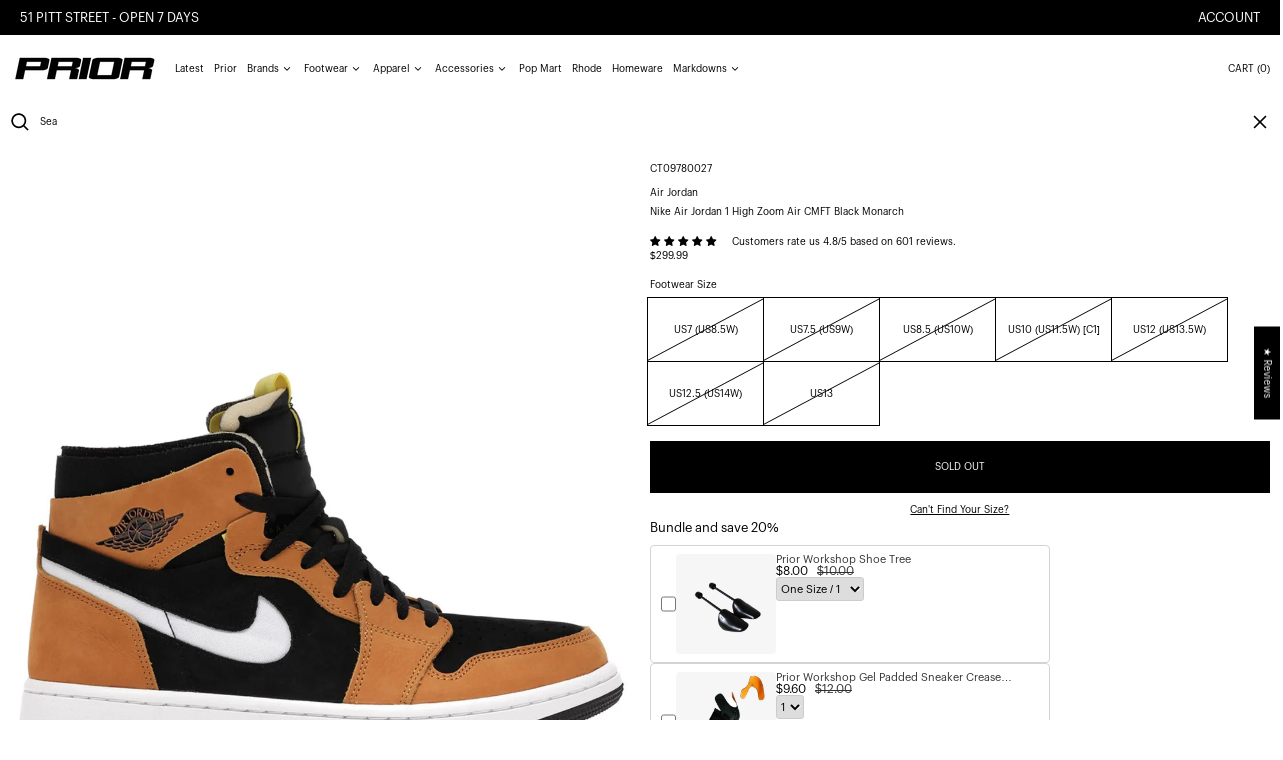

--- FILE ---
content_type: text/html; charset=utf-8
request_url: https://www.priorstoreofficial.com/products/jordan-1-high-zoom-air-cmft-black-monarch
body_size: 99122
content:
<!doctype html>
<html class="no-js supports-no-cookies" lang="en">
<head>
  
    
  <!-- SEOAnt Speed Up Script -->

<script>
const AllowUrlArray_SEOAnt = ['cdn.nfcube.com', 'cdnv2.mycustomizer.com','www.youtube.com'];
const ForbidUrlArray_SEOAnt = [];
window.WhiteUrlArray_SEOAnt = AllowUrlArray_SEOAnt.map(src => new RegExp(src, 'i'));
window.BlackUrlArray_SEOAnt = ForbidUrlArray_SEOAnt.map(src => new RegExp(src, 'i'));
</script>
<script>
// Limit output
class AllowJsPlugin{constructor(e){const attrArr=["default","defer","async"];this.listener=this.handleListener.bind(this,e),this.jsArr=[],this.attribute=attrArr.reduce(((e,t)=>({...e,[t]:[]})),{});const t=this;e.forEach((e=>window.addEventListener(e,t.listener,{passive:!0})))}handleListener(e){const t=this;return e.forEach((e=>window.removeEventListener(e,t.listener))),"complete"===document.readyState?this.handleDOM():document.addEventListener("readystatechange",(e=>{if("complete"===e.target.readyState)return setTimeout(t.handleDOM.bind(t),1)}))}async handleDOM(){this.pauseEvent(),this.pauseJQuery(),this.getScripts(),this.beforeScripts();for(const e of Object.keys(this.attribute))await this.changeScripts(this.attribute[e]);for(const e of["DOMContentLoaded","readystatechange"])await this.requestRedraw(),document.dispatchEvent(new Event("allowJS-"+e));document.lightJSonreadystatechange&&document.lightJSonreadystatechange();for(const e of["DOMContentLoaded","load"])await this.requestRedraw(),window.dispatchEvent(new Event("allowJS-"+e));await this.requestRedraw(),window.lightJSonload&&window.lightJSonload(),await this.requestRedraw(),this.jsArr.forEach((e=>e(window).trigger("allowJS-jquery-load"))),window.dispatchEvent(new Event("allowJS-pageshow")),await this.requestRedraw(),window.lightJSonpageshow&&window.lightJSonpageshow()}async requestRedraw(){return new Promise((e=>requestAnimationFrame(e)))}getScripts(){document.querySelectorAll("script[type=AllowJs]").forEach((e=>{e.hasAttribute("src")?e.hasAttribute("async")&&e.async?this.attribute.async.push(e):e.hasAttribute("defer")&&e.defer?this.attribute.defer.push(e):this.attribute.default.push(e):this.attribute.default.push(e)}))}beforeScripts(){const e=this,t=Object.keys(this.attribute).reduce(((t,n)=>[...t,...e.attribute[n]]),[]),n=document.createDocumentFragment();t.forEach((e=>{const t=e.getAttribute("src");if(!t)return;const s=document.createElement("link");s.href=t,s.rel="preload",s.as="script",n.appendChild(s)})),document.head.appendChild(n)}async changeScripts(e){let t;for(;t=e.shift();)await this.requestRedraw(),new Promise((e=>{const n=document.createElement("script");[...t.attributes].forEach((e=>{"type"!==e.nodeName&&n.setAttribute(e.nodeName,e.nodeValue)})),t.hasAttribute("src")?(n.addEventListener("load",e),n.addEventListener("error",e)):(n.text=t.text,e()),t.parentNode.replaceChild(n,t)}))}pauseEvent(){const e={};[{obj:document,name:"DOMContentLoaded"},{obj:window,name:"DOMContentLoaded"},{obj:window,name:"load"},{obj:window,name:"pageshow"},{obj:document,name:"readystatechange"}].map((t=>function(t,n){function s(n){return e[t].list.indexOf(n)>=0?"allowJS-"+n:n}e[t]||(e[t]={list:[n],add:t.addEventListener,remove:t.removeEventListener},t.addEventListener=(...n)=>{n[0]=s(n[0]),e[t].add.apply(t,n)},t.removeEventListener=(...n)=>{n[0]=s(n[0]),e[t].remove.apply(t,n)})}(t.obj,t.name))),[{obj:document,name:"onreadystatechange"},{obj:window,name:"onpageshow"}].map((e=>function(e,t){let n=e[t];Object.defineProperty(e,t,{get:()=>n||function(){},set:s=>{e["allowJS"+t]=n=s}})}(e.obj,e.name)))}pauseJQuery(){const e=this;let t=window.jQuery;Object.defineProperty(window,"jQuery",{get:()=>t,set(n){if(!n||!n.fn||!e.jsArr.includes(n))return void(t=n);n.fn.ready=n.fn.init.prototype.ready=e=>{e.bind(document)(n)};const s=n.fn.on;n.fn.on=n.fn.init.prototype.on=function(...e){if(window!==this[0])return s.apply(this,e),this;const t=e=>e.split(" ").map((e=>"load"===e||0===e.indexOf("load.")?"allowJS-jquery-load":e)).join(" ");return"string"==typeof e[0]||e[0]instanceof String?(e[0]=t(e[0]),s.apply(this,e),this):("object"==typeof e[0]&&Object.keys(e[0]).forEach((n=>{delete Object.assign(e[0],{[t(n)]:e[0][n]})[n]})),s.apply(this,e),this)},e.jsArr.push(n),t=n}})}}new AllowJsPlugin(["keydown","wheel","mouseenter","mousemove","mouseleave","touchstart","touchmove","touchend"]);
</script>
<script>
"use strict";function SEOAnt_toConsumableArray(t){if(Array.isArray(t)){for(var e=0,r=Array(t.length);e<t.length;e++)r[e]=t[e];return r}return Array.from(t)}function _0x960a(t,e){var r=_0x3840();return(_0x960a=function(t,e){return t-=247,r[t]})(t,e)}function _0x3840(){var t=["defineProperties","application/javascript","preventDefault","4990555yeBSbh","addEventListener","set","setAttribute","bind","getAttribute","parentElement","WhiteUrlArray_SEOAnt","listener","toString","toLowerCase","every","touchend","SEOAnt scripts can't be lazy loaded","keydown","touchstart","removeChild","length","58IusxNw","BlackUrlArray_SEOAnt","observe","name","value","documentElement","wheel","warn","whitelist","map","tagName","402345HpbWDN","getOwnPropertyDescriptor","head","type","touchmove","removeEventListener","8160iwggKQ","call","beforescriptexecute","some","string","options","push","appendChild","blacklisted","querySelectorAll","5339295FeRgGa","4OtFDAr","filter","57211uwpiMx","nodeType","createElement","src","13296210cxmbJp",'script[type="',"1744290Faeint","test","forEach","script","blacklist","attributes","get","$&","744DdtCNR"];return(_0x3840=function(){return t})()}var _extends=Object.assign||function(t){for(var e=1;e<arguments.length;e++){var r=arguments[e];for(var n in r)Object.prototype.hasOwnProperty.call(r,n)&&(t[n]=r[n])}return t},_slicedToArray=function(){function t(t,e){var r=[],n=!0,o=!1,i=void 0;try{for(var a,c=t[Symbol.iterator]();!(n=(a=c.next()).done)&&(r.push(a.value),!e||r.length!==e);n=!0);}catch(t){o=!0,i=t}finally{try{!n&&c.return&&c.return()}finally{if(o)throw i}}return r}return function(e,r){if(Array.isArray(e))return e;if(Symbol.iterator in Object(e))return t(e,r);throw new TypeError("Invalid attempt to destructure non-iterable instance")}}(),_typeof="function"==typeof Symbol&&"symbol"==typeof Symbol.iterator?function(t){return typeof t}:function(t){return t&&"function"==typeof Symbol&&t.constructor===Symbol&&t!==Symbol.prototype?"symbol":typeof t};(function(t,e){for(var r=_0x960a,n=t();[];)try{if(531094===parseInt(r(306))/1+-parseInt(r(295))/2*(parseInt(r(312))/3)+-parseInt(r(257))/4*(parseInt(r(277))/5)+-parseInt(r(265))/6+-parseInt(r(259))/7*(-parseInt(r(273))/8)+-parseInt(r(256))/9+parseInt(r(263))/10)break;n.push(n.shift())}catch(t){n.push(n.shift())}})(_0x3840),function(){var t=_0x960a,e="javascript/blocked",r={blacklist:window[t(296)],whitelist:window[t(284)]},n={blacklisted:[]},o=function(n,o){return n&&(!o||o!==e)&&(!r.blacklist||r[t(269)][t(249)](function(e){return e[t(266)](n)}))&&(!r[t(303)]||r.whitelist[t(288)](function(e){return!e[t(266)](n)}))},i=function(e){var n=t,o=e[n(282)](n(262));return r[n(269)]&&r.blacklist[n(288)](function(t){return!t.test(o)})||r[n(303)]&&r.whitelist[n(249)](function(t){return t[n(266)](o)})},a=new MutationObserver(function(r){for(var i=t,a=0;a<r[i(294)];a++)for(var c=r[a].addedNodes,u=0;u<c.length;u++)!function(t){var r=c[t];if(1===r[i(260)]&&"SCRIPT"===r[i(305)]){var a=r[i(262)],u=r[i(309)];if(o(a,u)){n.blacklisted[i(252)]([r,r.type]),r[i(309)]=e;var s=function t(n){var o=i;r[o(282)](o(309))===e&&n[o(276)](),r[o(311)](o(248),t)};r[i(278)](i(248),s),r[i(283)]&&r[i(283)][i(293)](r)}}}(u)});a[t(297)](document[t(300)],{childList:!![],subtree:!![]});var c=/[|\{}()\[\]^$+*?.]/g,u=function(){for(var o=arguments.length,u=Array(o),s=0;s<o;s++)u[s]=arguments[s];var l=t;u[l(294)]<1?(r[l(269)]=[],r[l(303)]=[]):(r.blacklist&&(r[l(269)]=r.blacklist[l(258)](function(t){return u[l(288)](function(e){var r=l;return(void 0===e?"undefined":_typeof(e))===r(250)?!t.test(e):e instanceof RegExp?t.toString()!==e.toString():void 0})})),r[l(303)]&&(r[l(303)]=[].concat(SEOAnt_toConsumableArray(r[l(303)]),SEOAnt_toConsumableArray(u.map(function(t){var e=l;if("string"==typeof t){var n=t.replace(c,e(272)),o=".*"+n+".*";if(r[e(303)][e(288)](function(t){return t[e(286)]()!==o[e(286)]()}))return new RegExp(o)}else if(t instanceof RegExp&&r[e(303)][e(288)](function(r){return r[e(286)]()!==t.toString()}))return t;return null})[l(258)](Boolean)))));for(var f=document[l(255)](l(264)+e+'"]'),p=0;p<f[l(294)];p++){var y=f[p];i(y)&&(n[l(254)][l(252)]([y,l(275)]),y[l(283)][l(293)](y))}var v=0;[].concat(SEOAnt_toConsumableArray(n[l(254)]))[l(267)](function(t,e){var r=_slicedToArray(t,2),o=r[0],a=r[1],c=l;if(i(o)){for(var u=document.createElement("script"),s=0;s<o.attributes.length;s++){var f=o[c(270)][s];f[c(298)]!==c(262)&&f.name!==c(309)&&u.setAttribute(f.name,o.attributes[s][c(299)])}u[c(280)](c(262),o[c(262)]),u.setAttribute("type",a||c(275)),document[c(308)][c(253)](u),n[c(254)].splice(e-v,1),v++}}),r[l(269)]&&r.blacklist.length<1&&a.disconnect()},s=document.createElement,l={src:Object[t(307)](HTMLScriptElement.prototype,t(262)),type:Object[t(307)](HTMLScriptElement.prototype,t(309))};document[t(261)]=function(){for(var r=t,n=arguments.length,i=Array(n),a=0;a<n;a++)i[a]=arguments[a];if(i[0][r(287)]()!==r(268))return s[r(281)](document).apply(void 0,i);var c=s.bind(document).apply(void 0,i);try{Object[r(274)](c,{src:_extends({},l[r(262)],{set:function(t){var n=r;o(t,c[n(309)])&&l.type[n(279)][n(247)](this,e),l[n(262)][n(279)].call(this,t)}}),type:_extends({},l[r(309)],{get:function(){var t=r,n=l[t(309)][t(271)][t(247)](this);return n===e||o(this[t(262)],n)?null:n},set:function(t){var n=r,i=o(c[n(262)],c[n(309)])?e:t;l.type[n(279)][n(247)](this,i)}})}),c.setAttribute=function(t,e){var n=r;t===n(309)||t===n(262)?c[t]=e:HTMLScriptElement.prototype[n(280)][n(247)](c,t,e)}}catch(t){console[r(302)](r(290),t)}return c},[t(291),"mousemove",t(289),t(310),t(292),t(301)][t(304)](function(t){return{type:t,listener:function(){return u()},options:{passive:!![]}}}).forEach(function(e){var r=t;document[r(278)](e[r(309)],e[r(285)],e[r(251)])})}();
</script>

<!-- /SEOAnt Speed Up Script -->
  <style>
    .increase-target:before{content: none;}
  </style>
  <meta charset="utf-8">
  <meta http-equiv="X-UA-Compatible" content="IE=edge">
  <meta name="viewport" content="width=device-width,initial-scale=1,maximum-scale=1">
  <meta name="theme-color" content="">
  <link rel="canonical" href="https://www.priorstoreofficial.com/products/jordan-1-high-zoom-air-cmft-black-monarch">
  <link rel="preconnect" href="https://fonts.shopifycdn.com" crossorigin>
  <link rel="preconnect" href="https://cdn.shopify.com" crossorigin>
  <link rel="preconnect" href="https://fonts.shopify.com" crossorigin>
  <link rel="preconnect" href="https://monorail-edge.shopifysvc.com">
  <link rel="preconnect" href="https://cdn.jsdelivr.net">
  
  
<link rel="shortcut icon" href="//www.priorstoreofficial.com/cdn/shop/files/blurred_white_background6_32x32.png?v=1768523084" type="image/png"><script>
    window.theme = {
      strings: {
        loading: "Loading",
        itemCountOne: "{{ count }} item",
        itemCountOther: "{{ count }} items",
        addToCart: "Add to cart",
        soldOut: "Sold out",
        unavailable: "Unavailable",
        regularPrice: "Regular price",
        salePrice: "Sale price",
        sale: "Sale",
        unitPrice: "Unit price",
        unitPriceSeparator: "per",
        cartEmpty: "Your cart is currently empty.",
        cartCookies: "Enable cookies to use the shopping cart",
        update: "Update",
        quantity: "Quantity",
        discountedTotal: "Discounted total",
        regularTotal: "Regular total",
        priceColumn: "See Price column for discount details.",
        addedToCart: "Added to your cart!",
        cartAddError: "All {{ title }} are in your cart.",
        cartError: "There was an error while updating your cart. Please try again.",
        cartQuantityError: "You can only add [quantity] of this item to your cart."
      },
      routes: {
        home: "/",
        cart: "/cart.js",
        cartPage: "/cart",
        cartAdd: "/cart/add.js",
        cartChange: "/cart/change.js",
        predictive_search_url: '/search/suggest'
      },
      cartItemCount: 0,
      cartMethod: "drawer"
    };
  </script>
  <script>

    window.theme = window.theme || {};
    theme.strings = {
      soldOut: "Sold out",
      unavailable: "Unavailable",
      inStockLabel: "Translation missing: en.products.product.in_stock_label",
      oneStockLabel: "Translation missing: en.products.product.stock_label.one",
      otherStockLabel: "Translation missing: en.products.product.stock_label.other",
      willNotShipUntil: "Translation missing: en.products.product.will_not_ship_until",
      willBeInStockAfter: "Translation missing: en.products.product.will_be_in_stock_after",
      waitingForStock: "Translation missing: en.products.product.waiting_for_stock",
      savePrice: "Translation missing: en.products.general.save_html",
      cartEmpty: "Your cart is currently empty.",
      cartTermsConfirmation: "You must agree with the terms and conditions of sales to check out",
      searchCollections: "Collections",
      searchPages: "Pages",
      searchArticles: "Articles",
      productFrom: "Translation missing: en.products.general.from_text_html",
      maxQuantity: "Translation missing: en.cart.general.max_quantity"
    };
    theme.settings = {
      moneyFormat: "\u003cspan class=money\u003e${{amount}}\u003c\/span\u003e"
    };
  </script><title>Nike Air Jordan 1 High Zoom Air CMFT Black Monarch - Prior | Auckland,</title>
<meta name="description" content="Where to buy 100% authentic Nike Air Jordan 1 High Zoom Air CMFT Monarch in New Zealand. Shop now at Prior.  Nike Air Jordan 1 High Zoom Air CMFT The Nike Air Jordan 1 High Zoom CMFT"><script>
    document.documentElement.className = document.documentElement.className.replace('no-js', 'js');
  </script>

  <!-- Start IE11 compatibility -->
  <script>
    if (!!window.MSInputMethodContext && !!document.documentMode) {
      // CSSVar Polyfill
      document.write('<script src="https://cdn.jsdelivr.net/gh/nuxodin/ie11CustomProperties@4.1.0/ie11CustomProperties.min.js"><\x2fscript>');

      document.documentElement.className = document.documentElement.className.replace('js', 'no-js');

      document.addEventListener('DOMContentLoaded', function () {
        var elsToLazyload = document.querySelectorAll('.lazyload');
        for (var i = 0; i < elsToLazyload.length; i++) {
          var elToLazyLoad = elsToLazyload[i];
          elToLazyLoad.removeAttribute('src');
          var src = elToLazyLoad.getAttribute('data-src').replace('_{width}x.', '_600x.');
          elToLazyLoad.setAttribute('src', src);
          elToLazyLoad.classList.remove('lazyload');
          elToLazyLoad.classList.add('lazyloaded');
        }
      });
    }
  </script>
  <!-- End IE11 compatibility -->
  <style>
    

  
   

  

  :root {
    --base-font-size: 62.5%;
    --base-line-height: 1.4;

    --heading-font-stack: "graphik-regular", sans-serif;
    --heading-font-weight: 400;
    --heading-font-style: normal;
    --heading-line-height: 1;


    --body-font-stack: "graphik-regular", sans-serif;
    --body-font-weight: 400;
    --body-font-bold: ;
    --body-font-bold-italic: ;

    /*
    Primary color scheme
    */
    --color-primary-accent: rgb(80, 80, 80);
    --color-primary-text: rgb(0, 0, 0);
    --color-primary-text-rgb: 0, 0, 0;
    --color-primary-background: rgb(255, 255, 255);
    --color-primary-background-hex: #ffffff;
    --color-primary-meta: rgb(0, 0, 0);
    --color-primary-text--overlay: rgb(255, 255, 255);
    --color-primary-accent--overlay: rgb(255, 255, 255);
    --color-primary-text-placeholder: rgba(0, 0, 0, 0.1);
    --color-primary-background-0: rgba(255, 255, 255, 0);


    /*
    Secondary color scheme
    */
    --color-secondary-accent: rgb(255, 255, 255);
    --color-secondary-text: rgb(0, 0, 0);
    --color-secondary-background: rgb(255, 255, 255);
    --color-secondary-background-hex: #fff;
    --color-secondary-meta: rgb(0, 0, 0);
    --color-secondary-text--overlay: rgb(255, 255, 255);
    --color-secondary-accent--overlay: rgb(0, 0, 0);
    --color-secondary-text-placeholder: rgba(0, 0, 0, 0.1);
    --color-secondary-background-0: rgba(255, 255, 255, 0);

    /*
    Tertiary color scheme
    */
    --color-tertiary-accent: rgb(255, 0, 0);
    --color-tertiary-text: rgb(252, 252, 252);
    --color-tertiary-background: rgb(0, 0, 0);
    --color-tertiary-background-hex: #000000;
    --color-tertiary-meta: rgb(252, 252, 252);
    --color-tertiary-text--overlay: rgb(0, 0, 0);
    --color-tertiary-accent--overlay: rgb(255, 255, 255);
    --color-tertiary-text-placeholder: rgba(252, 252, 252, 0.1);
    --color-tertiary-background-0: rgba(0, 0, 0, 0);

    --white-text--overlay: rgb(0, 0, 0);
    --black-text--overlay: rgb(255, 255, 255);

    --color-border: rgb(255, 255, 255);
    --border-width: 0px;


    --text-width: 1px;
    --checkbox-width: 1px;


    --font-heading: Bevan, serif;
    --font-body: Bevan, serif;
    --font-body-weight: 400;
    --font-body-style: normal;
    --font-body-bold-weight: bold;

    --heading-letterspacing: 0.0;
    --heading-capitalize: none;
    --heading-decoration: none;

    --bopy-copy-transform: none;

    --wrapperWidth: 100vw;
    --gutter: 0px;
    --rowHeight: calc((var(--wrapperWidth) - (11 * var(--gutter))) / 12);

    --ratioA: 1;
    --ratioB: 1;

    --header-height: 66px;
    --add-to-cart-height: 44px;

    --spacing: 1rem;
    --spacing-double: 2rem;
    --spacing-half: 0.5rem;

    /*
    Buttons
    */
    --button-text-transform: none;
    --button-border-radius: 0;
    --button-border-color: var(--color-primary-text);
    --button-background-color: var(--color-primary-text);
    --button-text-color: var(--color-primary-text--overlay);
    --button-border-color-hover: var(--color-primary-accent);
    --button-background-color-hover: var(--color-primary-accent);
    --button-text-color-hover: var(--color-primary-accent--overlay);


    /*
    SVG ico select
    */
    --icon-svg-select: url(//www.priorstoreofficial.com/cdn/shop/t/148/assets/ico-select.svg?v=128124354853601741871745474963);
    --icon-svg-select-primary: url(//www.priorstoreofficial.com/cdn/shop/t/148/assets/ico-select__primary.svg?v=138688341099480697841745474963);
    --icon-svg-select-secondary: url(//www.priorstoreofficial.com/cdn/shop/t/148/assets/ico-select__secondary.svg?v=184099902076870163431745474963);
    --icon-svg-select-tertiary: url(//www.priorstoreofficial.com/cdn/shop/t/148/assets/ico-select__tertiary.svg?v=60323769429798221531745474963);

  }

  [data-color-scheme="primary"] {
    --color-scheme-text: rgb(0, 0, 0);
    --color-scheme-background: rgb(255, 255, 255);
    --color-scheme-accent: rgb(80, 80, 80);
    --color-scheme-meta: rgb(0, 0, 0);
    --color-scheme-text--overlay: rgb(255, 255, 255);
    --color-scheme-accent--overlay: rgb(255, 255, 255);
    --color-scheme-text-placeholder: rgba(0, 0, 0, 0.1);
    --color-scheme-background-0: rgba(255, 255, 255, 0);
    --payment-terms-background-color: #ffffff;
  }
  [data-color-scheme="secondary"] {
    --color-scheme-text: rgb(0, 0, 0);
    --color-scheme-background: rgb(255, 255, 255);
    --color-scheme-accent: rgb(255, 255, 255);
    --color-scheme-meta: rgb(0, 0, 0);
    --color-scheme-text--overlay: rgb(255, 255, 255);
    --color-scheme-accent--overlay: rgb(0, 0, 0);
    --color-scheme-text-placeholder: rgba(0, 0, 0, 0.1);
    --color-scheme-background-0: rgba(255, 255, 255, 0);
    --payment-terms-background-color: #fff;
  }
  [data-color-scheme="tertiary"] {
    --color-scheme-text: rgb(252, 252, 252);
    --color-scheme-background: rgb(0, 0, 0);
    --color-scheme-accent: rgb(255, 0, 0);
    --color-scheme-meta: rgb(252, 252, 252);
    --color-scheme-text--overlay: rgb(0, 0, 0);
    --color-scheme-accent--overlay: rgb(255, 255, 255);
    --color-scheme-text-placeholder: rgba(252, 252, 252, 0.1);
    --color-scheme-background-0: rgba(0, 0, 0, 0);
    --payment-terms-background-color: #000000;
  }

  [data-color-scheme="white"] {
    --color-scheme-text: #ffffff;
    --color-scheme-accent: #ffffff;
    --color-scheme-text--overlay: rgb(0, 0, 0);
    --color-scheme-accent--overlay: rgb(0, 0, 0);
  }

  [data-color-scheme="black"] {
    --color-scheme-text: #000000;
    --color-scheme-accent: #000000;
    --color-scheme-text--overlay: rgb(255, 255, 255);
    --color-scheme-accent--overlay: rgb(255, 255, 255);
  }
</style>

  <style>
    @keyframes marquee {
      0% {
        transform: translateX(0);
        -webkit-transform: translateX(0);
      }
      100% {
        transform: translateX(-100%);
        -webkit-transform: translateX(-100%);
      }
    }
  </style>
  <style>.template-index:not(.full-screen-banner) .shopify-section-group-header-group + .position-sticky{ top:68px; } .full-screen-banner .shopify-section-group-header-group + .position-sticky {display: block;top: 12px;margin-left: 30px;z-index: 30;}.full-screen-banner .header-search {background: transparent!important;}@media (min-width:767px){.full-screen-banner input.dynamic-placeholder-rg {width: 200px !important;flex-shrink: 0;}.full-screen-banner .header-search{width:auto;}.full-screen-banner .header-search #remove-search-animation > button[type='button'] {display: none;}.full-screen-banner .header-search #predictiveSearchResults {width: calc(100vw - 30px - 15px);}.full-screen-banner .header-search .icon-search {width: 23px;height: 23px;}}@media(max-width:768px){.full-screen-banner .shopify-section-group-header-group + .position-sticky {top: 44px;margin-left: 0px;}}@media (max-width: 1024px){.header-hide-1024 {display: none;}}.full-height .js-enabled.splide__arrows {margin-top: 10px;}.content-no-padding .section-announcement-bar,.full-screen-banner .section-header > section[data-section-type='header'] header nav,.full-screen-banner .section-header > section[data-section-type='header'] header >div:last-child button span.hidden.lg\:block{display: none;}.full-screen-banner .section-header > section[data-section-type='header'] header >div:last-child {display: block;}.content-no-padding .section-header > section[data-section-type='header'] {position: absolute;left: 0;right: 0;}.full-screen-banner .section-header > section[data-section-type='header'] header {background: transparent;}.full-screen-banner .section-header > section[data-section-type='header'] header >div:last-child button span.lg\:hidden.humburger-svg {display: inline;}.content-no-padding #MainContent {padding-top: 0px;}.swiper:not(.swiper-initialized) .swiper-wrapper{display:flex}.swiper:not(.swiper-initialized) .lg\:col-span-3 {width: 20%;flex-shrink:0}.splide:not(.is-active){visibility:visible;}.splide:not(.is-active) .splide__list {display: flex;}.splide:not(.is-active) .splide__slide {width: 100vw;}@media(min-width:767px){.splide:not(.is-active) .splide__slide {width: calc(100vw - 15px);}}#MainContent{opacity:0;visibility:hidden}[x-cloak]{display:none!important}.marquee-container{visibility:hidden}:root{tab-size:4}html{line-height:1.15;-webkit-text-size-adjust:100%}body{font-family:system-ui,-apple-system,Segoe UI,Roboto,Helvetica,Arial,sans-serif,Apple Color Emoji,Segoe UI Emoji;margin:0}hr{color:inherit;height:0}abbr[title]{-webkit-text-decoration:underline dotted;text-decoration:underline dotted}b,strong{font-weight:bolder}code,kbd,pre,samp{font-family:ui-monospace,SFMono-Regular,Consolas,Liberation Mono,Menlo,monospace;font-size:1em}small{font-size:80%}sub,sup{font-size:75%;line-height:0;position:relative;vertical-align:initial}sub{bottom:-.25em}sup{top:-.5em}table{border-color:inherit;text-indent:0}button,input,optgroup,select,textarea{font-family:inherit;font-size:100%;line-height:1.15;margin:0}button,select{text-transform:none}[type=button],[type=reset],[type=submit],button{-webkit-appearance:button}::-moz-focus-inner{border-style:none;padding:0}:-moz-focusring{outline:1px dotted ButtonText}:-moz-ui-invalid{box-shadow:none}legend{padding:0}progress{vertical-align:initial}::-webkit-inner-spin-button,::-webkit-outer-spin-button{height:auto}[type=search]{-webkit-appearance:textfield;outline-offset:-2px}::-webkit-search-decoration{-webkit-appearance:none}::-webkit-file-upload-button{-webkit-appearance:button;font:inherit}summary{display:list-item}blockquote,dd,dl,figure,h1,h2,h3,h4,h5,h6,hr,p,pre{margin:0}button{background-color:initial;background-image:none}button:focus{outline:1px dotted;outline:5px auto -webkit-focus-ring-color}fieldset,ol,ul{margin:0;padding:0}ol,ul{list-style:none}html{font-family:ui-sans-serif,system-ui,-apple-system,BlinkMacSystemFont,Segoe UI,Roboto,Helvetica Neue,Arial,Noto Sans,sans-serif,Apple Color Emoji,Segoe UI Emoji,Segoe UI Symbol,Noto Color Emoji;line-height:1.5}body{font-family:inherit;line-height:inherit}*,:after,:before{border:0 solid #e5e7eb;box-sizing:border-box}hr{border-top-width:1px}img{border-style:solid}textarea{resize:vertical}input::placeholder,textarea::placeholder{color:#9ca3af;opacity:1}[role=button],button{cursor:pointer}table{border-collapse:collapse}h1,h2,h3,h4,h5,h6{font-size:inherit;font-weight:inherit}a{color:inherit;text-decoration:inherit}button,input,optgroup,select,textarea{color:inherit;line-height:inherit;padding:0}code,kbd,pre,samp{font-family:ui-monospace,SFMono-Regular,Menlo,Monaco,Consolas,Liberation Mono,Courier New,monospace}audio,canvas,embed,iframe,img,object,svg,video{display:block;vertical-align:middle}img,video{height:auto;max-width:100%}.container{width:100%}@media (min-width:640px){.container{max-width:640px}}@media (min-width:768px){.container{max-width:768px}}@media (min-width:1024px){.container{max-width:1024px}}@media (min-width:1280px){.container{max-width:1280px}}@media (min-width:1536px){.container{max-width:1536px}}.bg-transparent{background-color:initial}.bg-scheme-background{background-color:var(--color-scheme-background)}.bg-scheme-accent{background-color:var(--color-scheme-accent)}.bg-border{background-color:var(--color-border)}.bg-gradient-to-r{background-image:linear-gradient(to right,var(--tw-gradient-stops))}.from-scheme-background-0{--tw-gradient-from:var(--color-scheme-background-0);--tw-gradient-stops:var(--tw-gradient-from),var(--tw-gradient-to,hsla(0,0%,100%,0))}.via-scheme-background{--tw-gradient-stops:var(--tw-gradient-from),var(--color-scheme-background),var(--tw-gradient-to,hsla(0,0%,100%,0))}.to-scheme-background{--tw-gradient-to:var(--color-scheme-background)}.border-scheme-text{border-color:var(--color-scheme-text)}.border-grid-color,.border-theme-color{border-color:var(--color-border)}.hover\:border-scheme-accent:hover{border-color:var(--color-scheme-accent)}.rounded-full{border-radius:9999px}.border-t-grid{border-top-width:var(--border-width)}.border-b-grid{border-bottom-width:var(--border-width)}.border-b-text{border-bottom-width:var(--text-width)}.block{display:block}.inline-block{display:inline-block}.flex{display:flex}.inline-flex{display:inline-flex}.hidden{display:none}.flex-col{flex-direction:column}.flex-wrap{flex-wrap:wrap}.items-center{align-items:center}.items-stretch{align-items:stretch}.self-stretch{align-self:stretch}.justify-start{justify-content:flex-start}.justify-end{justify-content:flex-end}.justify-center{justify-content:center}.justify-between{justify-content:space-between}.flex-grow{flex-grow:1}.h-2{height:.5rem}.h-5{height:1.25rem}.h-full{height:100%}.text-sm{font-size:.8rem}.text-base,.text-sm{line-height:var(--base-line-height)}.text-base{font-size:1rem}.text-lg{font-size:1.25rem}.text-lg,.text-xl{line-height:var(--base-line-height)}.text-xl{font-size:1.563rem}.m-auto{margin:auto}.mx-2{margin-left:.5rem;margin-right:.5rem}.my-auto{margin-bottom:auto;margin-top:auto}.mr-1{margin-right:.25rem}.mt-2{margin-top:.5rem}.mb-2{margin-bottom:.5rem}.ml-2{margin-left:.5rem}.mt-4{margin-top:1rem}.mr-4{margin-right:1rem}.ml-4{margin-left:1rem}.mr-6{margin-right:1.5rem}.ml-16{margin-left:4rem}.ml-auto{margin-left:auto}.-ml-4{margin-left:-1rem}.-ml-16{margin-left:-4rem}.opacity-0{opacity:0}.opacity-100{opacity:1}.overflow-x-auto{overflow-x:auto}.p-1{padding:.25rem}.py-1{padding-bottom:.25rem;padding-top:.25rem}.py-2{padding-bottom:.5rem;padding-top:.5rem}.py-4{padding-bottom:1rem;padding-top:1rem}.px-8{padding-left:2rem;padding-right:2rem}.py-theme{padding-bottom:var(--spacing);padding-top:var(--spacing)}.py-theme-half{padding-bottom:var(--spacing-half);padding-top:var(--spacing-half)}.pr-1{padding-right:.25rem}.pb-1{padding-bottom:.25rem}.pt-8{padding-top:2rem}.pointer-events-none{pointer-events:none}.static{position:static}.fixed{position:fixed}.absolute{position:absolute}.relative{position:relative}.top-0{top:0}.right-0{right:0}.bottom-0{bottom:0}.left-0{left:0}.top-1{top:.25rem}.top-2{top:.5rem}.right-2{right:.5rem}.-bottom-2{bottom:-.5rem}.left-1\/2{left:50%}*{--tw-shadow:0 0 transparent;--tw-ring-inset:var(--tw-empty,/*!*/ /*!*/);--tw-ring-offset-width:0px;--tw-ring-offset-color:#fff;--tw-ring-color:rgba(59,130,246,0.5);--tw-ring-offset-shadow:0 0 transparent;--tw-ring-shadow:0 0 transparent}.fill-current{fill:currentColor}.text-left{text-align:left}.text-center{text-align:center}.text-right{text-align:right}.text-scheme-text{color:var(--color-scheme-text)}.hover\:text-scheme-accent:hover,.text-scheme-accent{color:var(--color-scheme-accent)}.italic{font-style:italic}.uppercase{text-transform:uppercase}.oldstyle-nums{--tw-ordinal:var(--tw-empty,/*!*/ /*!*/);--tw-slashed-zero:var(--tw-empty,/*!*/ /*!*/);--tw-numeric-figure:var(--tw-empty,/*!*/ /*!*/);--tw-numeric-spacing:var(--tw-empty,/*!*/ /*!*/);--tw-numeric-fraction:var(--tw-empty,/*!*/ /*!*/);--tw-numeric-figure:oldstyle-nums;font-variant-numeric:var(--tw-ordinal) var(--tw-slashed-zero) var(--tw-numeric-figure) var(--tw-numeric-spacing) var(--tw-numeric-fraction)}.align-top{vertical-align:top}.align-middle{vertical-align:middle}.whitespace-nowrap{white-space:nowrap}.break-all{word-break:break-all}.w-2{width:.5rem}.w-5{width:1.25rem}.w-8{width:2rem}.w-theme-width{width:var(--border-width)}.w-1\/3{width:33.333333%}.w-full{width:100%}.z-10{z-index:10}.z-20{z-index:20}.z-50{z-index:50}.z-60{z-index:60}.z-70{z-index:70}.transform{--tw-translate-x:0;--tw-translate-y:0;--tw-rotate:0;--tw-skew-x:0;--tw-skew-y:0;--tw-scale-x:1;--tw-scale-y:1;transform:translateX(var(--tw-translate-x)) translateY(var(--tw-translate-y)) rotate(var(--tw-rotate)) skewX(var(--tw-skew-x)) skewY(var(--tw-skew-y)) scaleX(var(--tw-scale-x)) scaleY(var(--tw-scale-y))}.origin-center{transform-origin:center}.rotate-180{--tw-rotate:180deg}.-translate-x-1\/2{--tw-translate-x:-50%}.translate-y-full{--tw-translate-y:100%}.translate-y-0-important{--tw-translate-y:0px!important}.transition{transition-duration:.15s;transition-property:background-color,border-color,color,fill,stroke,opacity,box-shadow,transform;transition-timing-function:cubic-bezier(.4,0,.2,1)}.transition-transform{transition-duration:.15s;transition-property:transform;transition-timing-function:cubic-bezier(.4,0,.2,1)}.duration-200{transition-duration:.2s}.duration-300{transition-duration:.3s}html{background-color:var(--color-primary-background);color:var(--color-primary-text);font-size:var(--base-font-size);line-height:var(--base-line-height)}body{-webkit-font-smoothing:antialiased;-moz-osx-font-smoothing:grayscale;font-family:var(--body-font-stack);font-style:var(--body-font-style);font-weight:var(--body-font-weight);-webkit-text-size-adjust:100%;text-transform:var(--bopy-copy-transform)}.font-heading{font-family:var(--heading-font-stack);font-style:var(--heading-font-style);font-weight:var(--heading-font-weight);letter-spacing:var(--heading-letterspacing);-webkit-text-decoration:var(--heading-decoration);text-decoration:var(--heading-decoration);text-transform:var(--heading-capitalize)}.font-body{font-family:var(--body-font-stack);font-style:var(--body-font-style);font-weight:var(--body-font-weight);letter-spacing:0;text-decoration:none;text-transform:var(--body-font-style);text-transform:var(--bopy-copy-transform)}.font-body.uppercase,.font-heading.uppercase{text-transform:uppercase}.responsive-image-wrapper:before{content:"";display:block}.responsive-image{opacity:0}.responsive-image.lazyloaded{opacity:1}.responsive-image-placeholder{opacity:.05}.responsive-image.lazyloaded+.responsive-image-placeholder{opacity:0}[data-color-scheme=primary] .responsive-image-placeholder,[data-color-scheme=secondary] .responsive-image-placeholder,[data-color-scheme=tertiary] .responsive-image-placeholder{background-color:var(--color-scheme-text)}.no-js .responsive-image-placeholder{display:none}.visually-hidden{clip:rect(0 0 0 0);border:0;height:1px;margin:-1px;overflow:hidden;padding:0;position:absolute!important;width:1px}svg{height:100%;width:100%}.skip-link{background-color:var(--color-primary-background);color:var(--color-primary-text);left:0;opacity:0;padding:1rem;pointer-events:none;position:absolute;top:0;z-index:50}.skip-link:focus{opacity:1;pointer-events:auto}.no-js:not(html){display:none}.no-js .no-js:not(html){display:block}.supports-no-cookies:not(html),[hidden],[x-cloak],html.no-js .js-enabled{display:none}.supports-no-cookies .supports-no-cookies:not(html){display:block}.section-x-padding{padding-left:.5rem;padding-right:.5rem}@media (min-width:1024px){.section-x-padding{padding-left:1rem;padding-right:1rem}}#MainContent .shopify-section:first-of-type section{margin-top:calc(var(--border-width)*-1)}#MainContent .shopify-section.has-full-screen-setting:first-of-type section .h-screen-header{height:calc(100vh - var(--header-height, 0px))}@media(max-width:1023px){#MainContent .shopify-section.has-full-screen-setting:first-of-type section .background-video-wrapper--full-screen{padding-bottom:calc(100vh - var(--header-height, 0px))}}@media(min-width:1024px){#MainContent .shopify-section.has-full-screen-setting:first-of-type section .lg\:background-video-wrapper--full-screen{padding-bottom:calc(100vh - var(--header-height, 0px))}}select{background-image:var(--icon-svg-select);background-position:100%;background-repeat:no-repeat;background-size:1em 1em}input[type=email],input[type=password],input[type=text]{-webkit-appearance:none;border-radius:0}[data-color-scheme=primary].select.text-scheme-text,[data-color-scheme=primary] select.text-scheme-text{background-image:var(--icon-svg-select-primary)}[data-color-scheme=secondary] select.text-scheme-text{background-image:var(--icon-svg-select-secondary)}[data-color-scheme=tertiary] select.text-scheme-text{background-image:var(--icon-svg-select-tertiary)}button{border-radius:0}.button{background-color:var(--button-background-color);border-color:var(--button-border-color);border-radius:var(--button-border-radius);border-width:var(--text-width);color:var(--button-text-color);cursor:pointer;padding:.5rem 2rem;text-transform:var(--button-text-transform)}.button:hover{background-color:var(--button-background-color-hover);border-color:var(--button-border-color-hover);color:var(--button-text-color-hover)}.show-button-arrows .button:after{content:"  →"}.button span,.button svg,button span,button svg{pointer-events:none}@media(prefers-reduced-motion:reduce){.marquee-container{display:block;padding-left:.5rem;padding-right:.5rem;text-align:center;white-space:normal}@media (min-width:1024px){.marquee-container{padding-left:1rem;padding-right:1rem}}.marquee span{display:none}.marquee span:first-child{display:inline}}.marquee-container{visibility:visible}.rte>:not([hidden])~:not([hidden]){--tw-space-y-reverse:0;margin-bottom:calc(1rem*var(--tw-space-y-reverse));margin-top:calc(1rem*(1 - var(--tw-space-y-reverse)))}.rte{line-height:var(--base-line-height)}.rte img{height:auto;max-width:100%;width:100%}.rte ol,.rte ul{margin-left:var(--spacing)}.rte ol>:not([hidden])~:not([hidden]),.rte ul>:not([hidden])~:not([hidden]){--tw-space-y-reverse:0;margin-bottom:calc(.5rem*var(--tw-space-y-reverse));margin-top:calc(.5rem*(1 - var(--tw-space-y-reverse)))}.rte ul{list-style-type:disc}.rte ol{list-style:decimal}.rte h1{font-size:1.953rem;line-height:var(--base-line-height)}@media (min-width:1024px){.rte h1{font-size:3.815rem;line-height:1}}.rte h2{font-size:1.953rem;line-height:var(--base-line-height)}@media (min-width:1024px){.rte h2{font-size:2.441rem;line-height:calc(var(--base-line-height)*.9)}}.rte h1,.rte h2{font-family:var(--heading-font-stack);font-style:var(--heading-font-style);font-weight:var(--heading-font-weight);letter-spacing:var(--heading-letterspacing);-webkit-text-decoration:var(--heading-decoration);text-decoration:var(--heading-decoration);text-transform:var(--heading-capitalize)}.rte a{text-decoration:underline}[data-color-scheme=primary].text-scheme-text.rte a:hover,[data-color-scheme=primary].text-scheme-text .rte a:hover,[data-color-scheme=primary] .text-scheme-text.rte a:hover,[data-color-scheme=secondary].text-scheme-text.rte a:hover,[data-color-scheme=secondary].text-scheme-text .rte a:hover,[data-color-scheme=secondary] .text-scheme-text.rte a:hover,[data-color-scheme=tertiary].text-scheme-text.rte a:hover,[data-color-scheme=tertiary].text-scheme-text .rte a:hover,[data-color-scheme=tertiary] .text-scheme-text.rte a:hover{color:var(--color-scheme-accent);-webkit-text-decoration-color:var(--color-scheme-accent);text-decoration-color:var(--color-scheme-accent)}.svg-scale svg{height:1em;width:1em}.svg-scale-height svg{height:.8em;width:auto}[data-color-scheme=header].bg-scheme-background :focus,[data-color-scheme=header] .bg-scheme-background :focus,[data-color-scheme=primary].bg-scheme-background :focus,[data-color-scheme=primary] .bg-scheme-background :focus,[data-color-scheme=secondary].bg-scheme-background :focus,[data-color-scheme=secondary] .bg-scheme-background :focus,[data-color-scheme=tertiary].bg-scheme-background :focus,[data-color-scheme=tertiary] .bg-scheme-background :focus{outline-color:var(--color-scheme-accent);outline-offset:.25rem;outline-style:solid;outline-width:var(--text-width)}@media (min-width:640px){.sm\:oldstyle-nums{--tw-ordinal:var(--tw-empty,/*!*/ /*!*/);--tw-slashed-zero:var(--tw-empty,/*!*/ /*!*/);--tw-numeric-figure:var(--tw-empty,/*!*/ /*!*/);--tw-numeric-spacing:var(--tw-empty,/*!*/ /*!*/);--tw-numeric-fraction:var(--tw-empty,/*!*/ /*!*/);--tw-numeric-figure:oldstyle-nums;font-variant-numeric:var(--tw-ordinal) var(--tw-slashed-zero) var(--tw-numeric-figure) var(--tw-numeric-spacing) var(--tw-numeric-fraction)}}@media (min-width:768px){.md\:oldstyle-nums{--tw-ordinal:var(--tw-empty,/*!*/ /*!*/);--tw-slashed-zero:var(--tw-empty,/*!*/ /*!*/);--tw-numeric-figure:var(--tw-empty,/*!*/ /*!*/);--tw-numeric-spacing:var(--tw-empty,/*!*/ /*!*/);--tw-numeric-fraction:var(--tw-empty,/*!*/ /*!*/);--tw-numeric-figure:oldstyle-nums;font-variant-numeric:var(--tw-ordinal) var(--tw-slashed-zero) var(--tw-numeric-figure) var(--tw-numeric-spacing) var(--tw-numeric-fraction)}}@media (min-width:1024px){.lg\:block{display:block}.lg\:flex{display:flex}.lg\:hidden{display:none}.lg\:flex-wrap{flex-wrap:wrap}.lg\:mt-0{margin-top:0}.lg\:ml-2{margin-left:.5rem}.lg\:ml-4{margin-left:1rem}.lg\:pt-0{padding-top:0}.lg\:relative{position:relative}.lg\:text-left{text-align:left}.lg\:text-center{text-align:center}.lg\:text-right{text-align:right}.lg\:oldstyle-nums{--tw-ordinal:var(--tw-empty,/*!*/ /*!*/);--tw-slashed-zero:var(--tw-empty,/*!*/ /*!*/);--tw-numeric-figure:var(--tw-empty,/*!*/ /*!*/);--tw-numeric-spacing:var(--tw-empty,/*!*/ /*!*/);--tw-numeric-fraction:var(--tw-empty,/*!*/ /*!*/);--tw-numeric-figure:oldstyle-nums;font-variant-numeric:var(--tw-ordinal) var(--tw-slashed-zero) var(--tw-numeric-figure) var(--tw-numeric-spacing) var(--tw-numeric-fraction)}.lg\:w-1\/3{width:33.333333%}.lg\:w-2\/3{width:66.666667%}.lg\:w-3\/4{width:75%}}@media (min-width:1280px){.xl\:oldstyle-nums{--tw-ordinal:var(--tw-empty,/*!*/ /*!*/);--tw-slashed-zero:var(--tw-empty,/*!*/ /*!*/);--tw-numeric-figure:var(--tw-empty,/*!*/ /*!*/);--tw-numeric-spacing:var(--tw-empty,/*!*/ /*!*/);--tw-numeric-fraction:var(--tw-empty,/*!*/ /*!*/);--tw-numeric-figure:oldstyle-nums;font-variant-numeric:var(--tw-ordinal) var(--tw-slashed-zero) var(--tw-numeric-figure) var(--tw-numeric-spacing) var(--tw-numeric-fraction)}}@media (min-width:1536px){.\32xl\:oldstyle-nums{--tw-ordinal:var(--tw-empty,/*!*/ /*!*/);--tw-slashed-zero:var(--tw-empty,/*!*/ /*!*/);--tw-numeric-figure:var(--tw-empty,/*!*/ /*!*/);--tw-numeric-spacing:var(--tw-empty,/*!*/ /*!*/);--tw-numeric-fraction:var(--tw-empty,/*!*/ /*!*/);--tw-numeric-figure:oldstyle-nums;font-variant-numeric:var(--tw-ordinal) var(--tw-slashed-zero) var(--tw-numeric-figure) var(--tw-numeric-spacing) var(--tw-numeric-fraction)}}
</style>

  
  



  


<meta property="og:site_name" content="Prior">
<meta property="og:url" content="https://www.priorstoreofficial.com/products/jordan-1-high-zoom-air-cmft-black-monarch">
<meta property="og:title" content="Nike Air Jordan 1 High Zoom Air CMFT Black Monarch - Prior | Auckland,">
<meta property="og:type" content="product">
<meta property="og:description" content="Where to buy 100% authentic Nike Air Jordan 1 High Zoom Air CMFT Monarch in New Zealand. Shop now at Prior.  Nike Air Jordan 1 High Zoom Air CMFT The Nike Air Jordan 1 High Zoom CMFT"><meta property="og:image" content="http://www.priorstoreofficial.com/cdn/shop/products/Nike-Air-Jordan-1-High-Zoom-Air-CMFT-Black-Monarch-Prior-1666292446.jpg?v=1666292448">
  <meta property="og:image:secure_url" content="https://www.priorstoreofficial.com/cdn/shop/products/Nike-Air-Jordan-1-High-Zoom-Air-CMFT-Black-Monarch-Prior-1666292446.jpg?v=1666292448">
  <meta property="og:image:width" content="3024">
  <meta property="og:image:height" content="4032">
  <meta property="og:price:amount" content="299.99">
  <meta property="og:price:currency" content="NZD">



<meta name="twitter:card" content="summary_large_image">
<meta name="twitter:title" content="Nike Air Jordan 1 High Zoom Air CMFT Black Monarch - Prior | Auckland,">
<meta name="twitter:description" content="Where to buy 100% authentic Nike Air Jordan 1 High Zoom Air CMFT Monarch in New Zealand. Shop now at Prior.  Nike Air Jordan 1 High Zoom Air CMFT The Nike Air Jordan 1 High Zoom CMFT">

  

<script>
function onLoadStylesheet() {
          var url = "//www.priorstoreofficial.com/cdn/shop/t/148/assets/theme.min.css?v=94828025932979606371747431780";
          var link = document.querySelector('link[href="' + url + '"]');
          link.loaded = true;
          link.dispatchEvent(new CustomEvent('stylesLoaded'));
        }
        window.theme_stylesheet = '//www.priorstoreofficial.com/cdn/shop/t/148/assets/theme.min.css?v=94828025932979606371747431780';
</script>
<link rel="stylesheet" href="//www.priorstoreofficial.com/cdn/shop/t/148/assets/theme.min.css?v=94828025932979606371747431780" media="print" onload="this.media='all';onLoadStylesheet();">
<link href="//www.priorstoreofficial.com/cdn/shop/t/148/assets/custom.css?v=54366573780833720171748380821" rel="stylesheet" type="text/css" media="all" />
<noscript><link rel="stylesheet" href="//www.priorstoreofficial.com/cdn/shop/t/148/assets/theme.min.css?v=94828025932979606371747431780"></noscript>


 
  <style>
    @font-face {
  font-family: Bevan;
  font-weight: 400;
  font-style: normal;
  font-display: swap;
  src: url("//www.priorstoreofficial.com/cdn/fonts/bevan/bevan_n4.5a59d270d644948da23dc5fb5695fc4c02b7793c.woff2") format("woff2"),
       url("//www.priorstoreofficial.com/cdn/fonts/bevan/bevan_n4.f1d9d4acbf369d106c44ad5d2298612d868d9c01.woff") format("woff");
}

    @font-face {
  font-family: Bevan;
  font-weight: 400;
  font-style: normal;
  font-display: swap;
  src: url("//www.priorstoreofficial.com/cdn/fonts/bevan/bevan_n4.5a59d270d644948da23dc5fb5695fc4c02b7793c.woff2") format("woff2"),
       url("//www.priorstoreofficial.com/cdn/fonts/bevan/bevan_n4.f1d9d4acbf369d106c44ad5d2298612d868d9c01.woff") format("woff");
}

    
    
    @font-face {
  font-family: Bevan;
  font-weight: 400;
  font-style: italic;
  font-display: swap;
  src: url("//www.priorstoreofficial.com/cdn/fonts/bevan/bevan_i4.27184c70dcdc21eded4993ad1d35f4a55d4bdf85.woff2") format("woff2"),
       url("//www.priorstoreofficial.com/cdn/fonts/bevan/bevan_i4.6cd4cd0f821284f60bf845acb03bc89530ced427.woff") format("woff");
}

    
  </style>

<script>window.performance && window.performance.mark && window.performance.mark('shopify.content_for_header.start');</script><meta name="google-site-verification" content="GZQHp9rgBQM5k7Fw_rtgV_enSkttAzCndMRRlwHJkCI">
<meta name="google-site-verification" content="VS6oE86w4X-R-1p9WIK69TxSk7PToDuYT4aO6Yzd6SI">
<meta name="facebook-domain-verification" content="c9a012ztcrhmbgfddddq0sv9nov4y4">
<meta name="facebook-domain-verification" content="4uklozffbwmqucziuqouer1ts46uyg">
<meta name="facebook-domain-verification" content="c9a012ztcrhmbgfddddq0sv9nov4y4">
<meta id="shopify-digital-wallet" name="shopify-digital-wallet" content="/9583782/digital_wallets/dialog">
<link rel="alternate" hreflang="x-default" href="https://www.priorstoreofficial.com/products/jordan-1-high-zoom-air-cmft-black-monarch">
<link rel="alternate" hreflang="en" href="https://www.priorstoreofficial.com/products/jordan-1-high-zoom-air-cmft-black-monarch">
<link rel="alternate" hreflang="zh-Hans" href="https://www.priorstoreofficial.com/zh/products/jordan-1-high-zoom-air-cmft-black-monarch">
<link rel="alternate" hreflang="zh-Hans-AC" href="https://www.priorstoreofficial.com/zh/products/jordan-1-high-zoom-air-cmft-black-monarch">
<link rel="alternate" hreflang="zh-Hans-AD" href="https://www.priorstoreofficial.com/zh/products/jordan-1-high-zoom-air-cmft-black-monarch">
<link rel="alternate" hreflang="zh-Hans-AE" href="https://www.priorstoreofficial.com/zh/products/jordan-1-high-zoom-air-cmft-black-monarch">
<link rel="alternate" hreflang="zh-Hans-AF" href="https://www.priorstoreofficial.com/zh/products/jordan-1-high-zoom-air-cmft-black-monarch">
<link rel="alternate" hreflang="zh-Hans-AG" href="https://www.priorstoreofficial.com/zh/products/jordan-1-high-zoom-air-cmft-black-monarch">
<link rel="alternate" hreflang="zh-Hans-AI" href="https://www.priorstoreofficial.com/zh/products/jordan-1-high-zoom-air-cmft-black-monarch">
<link rel="alternate" hreflang="zh-Hans-AL" href="https://www.priorstoreofficial.com/zh/products/jordan-1-high-zoom-air-cmft-black-monarch">
<link rel="alternate" hreflang="zh-Hans-AM" href="https://www.priorstoreofficial.com/zh/products/jordan-1-high-zoom-air-cmft-black-monarch">
<link rel="alternate" hreflang="zh-Hans-AO" href="https://www.priorstoreofficial.com/zh/products/jordan-1-high-zoom-air-cmft-black-monarch">
<link rel="alternate" hreflang="zh-Hans-AR" href="https://www.priorstoreofficial.com/zh/products/jordan-1-high-zoom-air-cmft-black-monarch">
<link rel="alternate" hreflang="zh-Hans-AT" href="https://www.priorstoreofficial.com/zh/products/jordan-1-high-zoom-air-cmft-black-monarch">
<link rel="alternate" hreflang="zh-Hans-AU" href="https://www.priorstoreofficial.com/zh/products/jordan-1-high-zoom-air-cmft-black-monarch">
<link rel="alternate" hreflang="zh-Hans-AW" href="https://www.priorstoreofficial.com/zh/products/jordan-1-high-zoom-air-cmft-black-monarch">
<link rel="alternate" hreflang="zh-Hans-AX" href="https://www.priorstoreofficial.com/zh/products/jordan-1-high-zoom-air-cmft-black-monarch">
<link rel="alternate" hreflang="zh-Hans-AZ" href="https://www.priorstoreofficial.com/zh/products/jordan-1-high-zoom-air-cmft-black-monarch">
<link rel="alternate" hreflang="zh-Hans-BA" href="https://www.priorstoreofficial.com/zh/products/jordan-1-high-zoom-air-cmft-black-monarch">
<link rel="alternate" hreflang="zh-Hans-BB" href="https://www.priorstoreofficial.com/zh/products/jordan-1-high-zoom-air-cmft-black-monarch">
<link rel="alternate" hreflang="zh-Hans-BD" href="https://www.priorstoreofficial.com/zh/products/jordan-1-high-zoom-air-cmft-black-monarch">
<link rel="alternate" hreflang="zh-Hans-BE" href="https://www.priorstoreofficial.com/zh/products/jordan-1-high-zoom-air-cmft-black-monarch">
<link rel="alternate" hreflang="zh-Hans-BF" href="https://www.priorstoreofficial.com/zh/products/jordan-1-high-zoom-air-cmft-black-monarch">
<link rel="alternate" hreflang="zh-Hans-BG" href="https://www.priorstoreofficial.com/zh/products/jordan-1-high-zoom-air-cmft-black-monarch">
<link rel="alternate" hreflang="zh-Hans-BH" href="https://www.priorstoreofficial.com/zh/products/jordan-1-high-zoom-air-cmft-black-monarch">
<link rel="alternate" hreflang="zh-Hans-BI" href="https://www.priorstoreofficial.com/zh/products/jordan-1-high-zoom-air-cmft-black-monarch">
<link rel="alternate" hreflang="zh-Hans-BJ" href="https://www.priorstoreofficial.com/zh/products/jordan-1-high-zoom-air-cmft-black-monarch">
<link rel="alternate" hreflang="zh-Hans-BL" href="https://www.priorstoreofficial.com/zh/products/jordan-1-high-zoom-air-cmft-black-monarch">
<link rel="alternate" hreflang="zh-Hans-BM" href="https://www.priorstoreofficial.com/zh/products/jordan-1-high-zoom-air-cmft-black-monarch">
<link rel="alternate" hreflang="zh-Hans-BN" href="https://www.priorstoreofficial.com/zh/products/jordan-1-high-zoom-air-cmft-black-monarch">
<link rel="alternate" hreflang="zh-Hans-BO" href="https://www.priorstoreofficial.com/zh/products/jordan-1-high-zoom-air-cmft-black-monarch">
<link rel="alternate" hreflang="zh-Hans-BQ" href="https://www.priorstoreofficial.com/zh/products/jordan-1-high-zoom-air-cmft-black-monarch">
<link rel="alternate" hreflang="zh-Hans-BR" href="https://www.priorstoreofficial.com/zh/products/jordan-1-high-zoom-air-cmft-black-monarch">
<link rel="alternate" hreflang="zh-Hans-BS" href="https://www.priorstoreofficial.com/zh/products/jordan-1-high-zoom-air-cmft-black-monarch">
<link rel="alternate" hreflang="zh-Hans-BT" href="https://www.priorstoreofficial.com/zh/products/jordan-1-high-zoom-air-cmft-black-monarch">
<link rel="alternate" hreflang="zh-Hans-BW" href="https://www.priorstoreofficial.com/zh/products/jordan-1-high-zoom-air-cmft-black-monarch">
<link rel="alternate" hreflang="zh-Hans-BY" href="https://www.priorstoreofficial.com/zh/products/jordan-1-high-zoom-air-cmft-black-monarch">
<link rel="alternate" hreflang="zh-Hans-BZ" href="https://www.priorstoreofficial.com/zh/products/jordan-1-high-zoom-air-cmft-black-monarch">
<link rel="alternate" hreflang="zh-Hans-CA" href="https://www.priorstoreofficial.com/zh/products/jordan-1-high-zoom-air-cmft-black-monarch">
<link rel="alternate" hreflang="zh-Hans-CC" href="https://www.priorstoreofficial.com/zh/products/jordan-1-high-zoom-air-cmft-black-monarch">
<link rel="alternate" hreflang="zh-Hans-CD" href="https://www.priorstoreofficial.com/zh/products/jordan-1-high-zoom-air-cmft-black-monarch">
<link rel="alternate" hreflang="zh-Hans-CF" href="https://www.priorstoreofficial.com/zh/products/jordan-1-high-zoom-air-cmft-black-monarch">
<link rel="alternate" hreflang="zh-Hans-CG" href="https://www.priorstoreofficial.com/zh/products/jordan-1-high-zoom-air-cmft-black-monarch">
<link rel="alternate" hreflang="zh-Hans-CH" href="https://www.priorstoreofficial.com/zh/products/jordan-1-high-zoom-air-cmft-black-monarch">
<link rel="alternate" hreflang="zh-Hans-CI" href="https://www.priorstoreofficial.com/zh/products/jordan-1-high-zoom-air-cmft-black-monarch">
<link rel="alternate" hreflang="zh-Hans-CK" href="https://www.priorstoreofficial.com/zh/products/jordan-1-high-zoom-air-cmft-black-monarch">
<link rel="alternate" hreflang="zh-Hans-CL" href="https://www.priorstoreofficial.com/zh/products/jordan-1-high-zoom-air-cmft-black-monarch">
<link rel="alternate" hreflang="zh-Hans-CM" href="https://www.priorstoreofficial.com/zh/products/jordan-1-high-zoom-air-cmft-black-monarch">
<link rel="alternate" hreflang="zh-Hans-CN" href="https://www.priorstoreofficial.com/zh/products/jordan-1-high-zoom-air-cmft-black-monarch">
<link rel="alternate" hreflang="zh-Hans-CO" href="https://www.priorstoreofficial.com/zh/products/jordan-1-high-zoom-air-cmft-black-monarch">
<link rel="alternate" hreflang="zh-Hans-CR" href="https://www.priorstoreofficial.com/zh/products/jordan-1-high-zoom-air-cmft-black-monarch">
<link rel="alternate" hreflang="zh-Hans-CV" href="https://www.priorstoreofficial.com/zh/products/jordan-1-high-zoom-air-cmft-black-monarch">
<link rel="alternate" hreflang="zh-Hans-CW" href="https://www.priorstoreofficial.com/zh/products/jordan-1-high-zoom-air-cmft-black-monarch">
<link rel="alternate" hreflang="zh-Hans-CX" href="https://www.priorstoreofficial.com/zh/products/jordan-1-high-zoom-air-cmft-black-monarch">
<link rel="alternate" hreflang="zh-Hans-CY" href="https://www.priorstoreofficial.com/zh/products/jordan-1-high-zoom-air-cmft-black-monarch">
<link rel="alternate" hreflang="zh-Hans-CZ" href="https://www.priorstoreofficial.com/zh/products/jordan-1-high-zoom-air-cmft-black-monarch">
<link rel="alternate" hreflang="zh-Hans-DE" href="https://www.priorstoreofficial.com/zh/products/jordan-1-high-zoom-air-cmft-black-monarch">
<link rel="alternate" hreflang="zh-Hans-DJ" href="https://www.priorstoreofficial.com/zh/products/jordan-1-high-zoom-air-cmft-black-monarch">
<link rel="alternate" hreflang="zh-Hans-DK" href="https://www.priorstoreofficial.com/zh/products/jordan-1-high-zoom-air-cmft-black-monarch">
<link rel="alternate" hreflang="zh-Hans-DM" href="https://www.priorstoreofficial.com/zh/products/jordan-1-high-zoom-air-cmft-black-monarch">
<link rel="alternate" hreflang="zh-Hans-DO" href="https://www.priorstoreofficial.com/zh/products/jordan-1-high-zoom-air-cmft-black-monarch">
<link rel="alternate" hreflang="zh-Hans-DZ" href="https://www.priorstoreofficial.com/zh/products/jordan-1-high-zoom-air-cmft-black-monarch">
<link rel="alternate" hreflang="zh-Hans-EC" href="https://www.priorstoreofficial.com/zh/products/jordan-1-high-zoom-air-cmft-black-monarch">
<link rel="alternate" hreflang="zh-Hans-EE" href="https://www.priorstoreofficial.com/zh/products/jordan-1-high-zoom-air-cmft-black-monarch">
<link rel="alternate" hreflang="zh-Hans-EG" href="https://www.priorstoreofficial.com/zh/products/jordan-1-high-zoom-air-cmft-black-monarch">
<link rel="alternate" hreflang="zh-Hans-EH" href="https://www.priorstoreofficial.com/zh/products/jordan-1-high-zoom-air-cmft-black-monarch">
<link rel="alternate" hreflang="zh-Hans-ER" href="https://www.priorstoreofficial.com/zh/products/jordan-1-high-zoom-air-cmft-black-monarch">
<link rel="alternate" hreflang="zh-Hans-ES" href="https://www.priorstoreofficial.com/zh/products/jordan-1-high-zoom-air-cmft-black-monarch">
<link rel="alternate" hreflang="zh-Hans-ET" href="https://www.priorstoreofficial.com/zh/products/jordan-1-high-zoom-air-cmft-black-monarch">
<link rel="alternate" hreflang="zh-Hans-FI" href="https://www.priorstoreofficial.com/zh/products/jordan-1-high-zoom-air-cmft-black-monarch">
<link rel="alternate" hreflang="zh-Hans-FJ" href="https://www.priorstoreofficial.com/zh/products/jordan-1-high-zoom-air-cmft-black-monarch">
<link rel="alternate" hreflang="zh-Hans-FK" href="https://www.priorstoreofficial.com/zh/products/jordan-1-high-zoom-air-cmft-black-monarch">
<link rel="alternate" hreflang="zh-Hans-FO" href="https://www.priorstoreofficial.com/zh/products/jordan-1-high-zoom-air-cmft-black-monarch">
<link rel="alternate" hreflang="zh-Hans-FR" href="https://www.priorstoreofficial.com/zh/products/jordan-1-high-zoom-air-cmft-black-monarch">
<link rel="alternate" hreflang="zh-Hans-GA" href="https://www.priorstoreofficial.com/zh/products/jordan-1-high-zoom-air-cmft-black-monarch">
<link rel="alternate" hreflang="zh-Hans-GB" href="https://www.priorstoreofficial.com/zh/products/jordan-1-high-zoom-air-cmft-black-monarch">
<link rel="alternate" hreflang="zh-Hans-GD" href="https://www.priorstoreofficial.com/zh/products/jordan-1-high-zoom-air-cmft-black-monarch">
<link rel="alternate" hreflang="zh-Hans-GE" href="https://www.priorstoreofficial.com/zh/products/jordan-1-high-zoom-air-cmft-black-monarch">
<link rel="alternate" hreflang="zh-Hans-GF" href="https://www.priorstoreofficial.com/zh/products/jordan-1-high-zoom-air-cmft-black-monarch">
<link rel="alternate" hreflang="zh-Hans-GG" href="https://www.priorstoreofficial.com/zh/products/jordan-1-high-zoom-air-cmft-black-monarch">
<link rel="alternate" hreflang="zh-Hans-GH" href="https://www.priorstoreofficial.com/zh/products/jordan-1-high-zoom-air-cmft-black-monarch">
<link rel="alternate" hreflang="zh-Hans-GI" href="https://www.priorstoreofficial.com/zh/products/jordan-1-high-zoom-air-cmft-black-monarch">
<link rel="alternate" hreflang="zh-Hans-GL" href="https://www.priorstoreofficial.com/zh/products/jordan-1-high-zoom-air-cmft-black-monarch">
<link rel="alternate" hreflang="zh-Hans-GM" href="https://www.priorstoreofficial.com/zh/products/jordan-1-high-zoom-air-cmft-black-monarch">
<link rel="alternate" hreflang="zh-Hans-GN" href="https://www.priorstoreofficial.com/zh/products/jordan-1-high-zoom-air-cmft-black-monarch">
<link rel="alternate" hreflang="zh-Hans-GP" href="https://www.priorstoreofficial.com/zh/products/jordan-1-high-zoom-air-cmft-black-monarch">
<link rel="alternate" hreflang="zh-Hans-GQ" href="https://www.priorstoreofficial.com/zh/products/jordan-1-high-zoom-air-cmft-black-monarch">
<link rel="alternate" hreflang="zh-Hans-GR" href="https://www.priorstoreofficial.com/zh/products/jordan-1-high-zoom-air-cmft-black-monarch">
<link rel="alternate" hreflang="zh-Hans-GS" href="https://www.priorstoreofficial.com/zh/products/jordan-1-high-zoom-air-cmft-black-monarch">
<link rel="alternate" hreflang="zh-Hans-GT" href="https://www.priorstoreofficial.com/zh/products/jordan-1-high-zoom-air-cmft-black-monarch">
<link rel="alternate" hreflang="zh-Hans-GW" href="https://www.priorstoreofficial.com/zh/products/jordan-1-high-zoom-air-cmft-black-monarch">
<link rel="alternate" hreflang="zh-Hans-GY" href="https://www.priorstoreofficial.com/zh/products/jordan-1-high-zoom-air-cmft-black-monarch">
<link rel="alternate" hreflang="zh-Hans-HK" href="https://www.priorstoreofficial.com/zh/products/jordan-1-high-zoom-air-cmft-black-monarch">
<link rel="alternate" hreflang="zh-Hans-HN" href="https://www.priorstoreofficial.com/zh/products/jordan-1-high-zoom-air-cmft-black-monarch">
<link rel="alternate" hreflang="zh-Hans-HR" href="https://www.priorstoreofficial.com/zh/products/jordan-1-high-zoom-air-cmft-black-monarch">
<link rel="alternate" hreflang="zh-Hans-HT" href="https://www.priorstoreofficial.com/zh/products/jordan-1-high-zoom-air-cmft-black-monarch">
<link rel="alternate" hreflang="zh-Hans-HU" href="https://www.priorstoreofficial.com/zh/products/jordan-1-high-zoom-air-cmft-black-monarch">
<link rel="alternate" hreflang="zh-Hans-ID" href="https://www.priorstoreofficial.com/zh/products/jordan-1-high-zoom-air-cmft-black-monarch">
<link rel="alternate" hreflang="zh-Hans-IE" href="https://www.priorstoreofficial.com/zh/products/jordan-1-high-zoom-air-cmft-black-monarch">
<link rel="alternate" hreflang="zh-Hans-IL" href="https://www.priorstoreofficial.com/zh/products/jordan-1-high-zoom-air-cmft-black-monarch">
<link rel="alternate" hreflang="zh-Hans-IM" href="https://www.priorstoreofficial.com/zh/products/jordan-1-high-zoom-air-cmft-black-monarch">
<link rel="alternate" hreflang="zh-Hans-IN" href="https://www.priorstoreofficial.com/zh/products/jordan-1-high-zoom-air-cmft-black-monarch">
<link rel="alternate" hreflang="zh-Hans-IO" href="https://www.priorstoreofficial.com/zh/products/jordan-1-high-zoom-air-cmft-black-monarch">
<link rel="alternate" hreflang="zh-Hans-IQ" href="https://www.priorstoreofficial.com/zh/products/jordan-1-high-zoom-air-cmft-black-monarch">
<link rel="alternate" hreflang="zh-Hans-IS" href="https://www.priorstoreofficial.com/zh/products/jordan-1-high-zoom-air-cmft-black-monarch">
<link rel="alternate" hreflang="zh-Hans-IT" href="https://www.priorstoreofficial.com/zh/products/jordan-1-high-zoom-air-cmft-black-monarch">
<link rel="alternate" hreflang="zh-Hans-JE" href="https://www.priorstoreofficial.com/zh/products/jordan-1-high-zoom-air-cmft-black-monarch">
<link rel="alternate" hreflang="zh-Hans-JM" href="https://www.priorstoreofficial.com/zh/products/jordan-1-high-zoom-air-cmft-black-monarch">
<link rel="alternate" hreflang="zh-Hans-JO" href="https://www.priorstoreofficial.com/zh/products/jordan-1-high-zoom-air-cmft-black-monarch">
<link rel="alternate" hreflang="zh-Hans-JP" href="https://www.priorstoreofficial.com/zh/products/jordan-1-high-zoom-air-cmft-black-monarch">
<link rel="alternate" hreflang="zh-Hans-KE" href="https://www.priorstoreofficial.com/zh/products/jordan-1-high-zoom-air-cmft-black-monarch">
<link rel="alternate" hreflang="zh-Hans-KG" href="https://www.priorstoreofficial.com/zh/products/jordan-1-high-zoom-air-cmft-black-monarch">
<link rel="alternate" hreflang="zh-Hans-KH" href="https://www.priorstoreofficial.com/zh/products/jordan-1-high-zoom-air-cmft-black-monarch">
<link rel="alternate" hreflang="zh-Hans-KI" href="https://www.priorstoreofficial.com/zh/products/jordan-1-high-zoom-air-cmft-black-monarch">
<link rel="alternate" hreflang="zh-Hans-KM" href="https://www.priorstoreofficial.com/zh/products/jordan-1-high-zoom-air-cmft-black-monarch">
<link rel="alternate" hreflang="zh-Hans-KN" href="https://www.priorstoreofficial.com/zh/products/jordan-1-high-zoom-air-cmft-black-monarch">
<link rel="alternate" hreflang="zh-Hans-KR" href="https://www.priorstoreofficial.com/zh/products/jordan-1-high-zoom-air-cmft-black-monarch">
<link rel="alternate" hreflang="zh-Hans-KW" href="https://www.priorstoreofficial.com/zh/products/jordan-1-high-zoom-air-cmft-black-monarch">
<link rel="alternate" hreflang="zh-Hans-KY" href="https://www.priorstoreofficial.com/zh/products/jordan-1-high-zoom-air-cmft-black-monarch">
<link rel="alternate" hreflang="zh-Hans-KZ" href="https://www.priorstoreofficial.com/zh/products/jordan-1-high-zoom-air-cmft-black-monarch">
<link rel="alternate" hreflang="zh-Hans-LA" href="https://www.priorstoreofficial.com/zh/products/jordan-1-high-zoom-air-cmft-black-monarch">
<link rel="alternate" hreflang="zh-Hans-LB" href="https://www.priorstoreofficial.com/zh/products/jordan-1-high-zoom-air-cmft-black-monarch">
<link rel="alternate" hreflang="zh-Hans-LC" href="https://www.priorstoreofficial.com/zh/products/jordan-1-high-zoom-air-cmft-black-monarch">
<link rel="alternate" hreflang="zh-Hans-LI" href="https://www.priorstoreofficial.com/zh/products/jordan-1-high-zoom-air-cmft-black-monarch">
<link rel="alternate" hreflang="zh-Hans-LK" href="https://www.priorstoreofficial.com/zh/products/jordan-1-high-zoom-air-cmft-black-monarch">
<link rel="alternate" hreflang="zh-Hans-LR" href="https://www.priorstoreofficial.com/zh/products/jordan-1-high-zoom-air-cmft-black-monarch">
<link rel="alternate" hreflang="zh-Hans-LS" href="https://www.priorstoreofficial.com/zh/products/jordan-1-high-zoom-air-cmft-black-monarch">
<link rel="alternate" hreflang="zh-Hans-LT" href="https://www.priorstoreofficial.com/zh/products/jordan-1-high-zoom-air-cmft-black-monarch">
<link rel="alternate" hreflang="zh-Hans-LU" href="https://www.priorstoreofficial.com/zh/products/jordan-1-high-zoom-air-cmft-black-monarch">
<link rel="alternate" hreflang="zh-Hans-LV" href="https://www.priorstoreofficial.com/zh/products/jordan-1-high-zoom-air-cmft-black-monarch">
<link rel="alternate" hreflang="zh-Hans-LY" href="https://www.priorstoreofficial.com/zh/products/jordan-1-high-zoom-air-cmft-black-monarch">
<link rel="alternate" hreflang="zh-Hans-MA" href="https://www.priorstoreofficial.com/zh/products/jordan-1-high-zoom-air-cmft-black-monarch">
<link rel="alternate" hreflang="zh-Hans-MC" href="https://www.priorstoreofficial.com/zh/products/jordan-1-high-zoom-air-cmft-black-monarch">
<link rel="alternate" hreflang="zh-Hans-MD" href="https://www.priorstoreofficial.com/zh/products/jordan-1-high-zoom-air-cmft-black-monarch">
<link rel="alternate" hreflang="zh-Hans-ME" href="https://www.priorstoreofficial.com/zh/products/jordan-1-high-zoom-air-cmft-black-monarch">
<link rel="alternate" hreflang="zh-Hans-MF" href="https://www.priorstoreofficial.com/zh/products/jordan-1-high-zoom-air-cmft-black-monarch">
<link rel="alternate" hreflang="zh-Hans-MG" href="https://www.priorstoreofficial.com/zh/products/jordan-1-high-zoom-air-cmft-black-monarch">
<link rel="alternate" hreflang="zh-Hans-MK" href="https://www.priorstoreofficial.com/zh/products/jordan-1-high-zoom-air-cmft-black-monarch">
<link rel="alternate" hreflang="zh-Hans-ML" href="https://www.priorstoreofficial.com/zh/products/jordan-1-high-zoom-air-cmft-black-monarch">
<link rel="alternate" hreflang="zh-Hans-MM" href="https://www.priorstoreofficial.com/zh/products/jordan-1-high-zoom-air-cmft-black-monarch">
<link rel="alternate" hreflang="zh-Hans-MN" href="https://www.priorstoreofficial.com/zh/products/jordan-1-high-zoom-air-cmft-black-monarch">
<link rel="alternate" hreflang="zh-Hans-MO" href="https://www.priorstoreofficial.com/zh/products/jordan-1-high-zoom-air-cmft-black-monarch">
<link rel="alternate" hreflang="zh-Hans-MQ" href="https://www.priorstoreofficial.com/zh/products/jordan-1-high-zoom-air-cmft-black-monarch">
<link rel="alternate" hreflang="zh-Hans-MR" href="https://www.priorstoreofficial.com/zh/products/jordan-1-high-zoom-air-cmft-black-monarch">
<link rel="alternate" hreflang="zh-Hans-MS" href="https://www.priorstoreofficial.com/zh/products/jordan-1-high-zoom-air-cmft-black-monarch">
<link rel="alternate" hreflang="zh-Hans-MT" href="https://www.priorstoreofficial.com/zh/products/jordan-1-high-zoom-air-cmft-black-monarch">
<link rel="alternate" hreflang="zh-Hans-MU" href="https://www.priorstoreofficial.com/zh/products/jordan-1-high-zoom-air-cmft-black-monarch">
<link rel="alternate" hreflang="zh-Hans-MV" href="https://www.priorstoreofficial.com/zh/products/jordan-1-high-zoom-air-cmft-black-monarch">
<link rel="alternate" hreflang="zh-Hans-MW" href="https://www.priorstoreofficial.com/zh/products/jordan-1-high-zoom-air-cmft-black-monarch">
<link rel="alternate" hreflang="zh-Hans-MX" href="https://www.priorstoreofficial.com/zh/products/jordan-1-high-zoom-air-cmft-black-monarch">
<link rel="alternate" hreflang="zh-Hans-MY" href="https://www.priorstoreofficial.com/zh/products/jordan-1-high-zoom-air-cmft-black-monarch">
<link rel="alternate" hreflang="zh-Hans-MZ" href="https://www.priorstoreofficial.com/zh/products/jordan-1-high-zoom-air-cmft-black-monarch">
<link rel="alternate" hreflang="zh-Hans-NA" href="https://www.priorstoreofficial.com/zh/products/jordan-1-high-zoom-air-cmft-black-monarch">
<link rel="alternate" hreflang="zh-Hans-NC" href="https://www.priorstoreofficial.com/zh/products/jordan-1-high-zoom-air-cmft-black-monarch">
<link rel="alternate" hreflang="zh-Hans-NE" href="https://www.priorstoreofficial.com/zh/products/jordan-1-high-zoom-air-cmft-black-monarch">
<link rel="alternate" hreflang="zh-Hans-NF" href="https://www.priorstoreofficial.com/zh/products/jordan-1-high-zoom-air-cmft-black-monarch">
<link rel="alternate" hreflang="zh-Hans-NG" href="https://www.priorstoreofficial.com/zh/products/jordan-1-high-zoom-air-cmft-black-monarch">
<link rel="alternate" hreflang="zh-Hans-NI" href="https://www.priorstoreofficial.com/zh/products/jordan-1-high-zoom-air-cmft-black-monarch">
<link rel="alternate" hreflang="zh-Hans-NL" href="https://www.priorstoreofficial.com/zh/products/jordan-1-high-zoom-air-cmft-black-monarch">
<link rel="alternate" hreflang="zh-Hans-NO" href="https://www.priorstoreofficial.com/zh/products/jordan-1-high-zoom-air-cmft-black-monarch">
<link rel="alternate" hreflang="zh-Hans-NP" href="https://www.priorstoreofficial.com/zh/products/jordan-1-high-zoom-air-cmft-black-monarch">
<link rel="alternate" hreflang="zh-Hans-NR" href="https://www.priorstoreofficial.com/zh/products/jordan-1-high-zoom-air-cmft-black-monarch">
<link rel="alternate" hreflang="zh-Hans-NU" href="https://www.priorstoreofficial.com/zh/products/jordan-1-high-zoom-air-cmft-black-monarch">
<link rel="alternate" hreflang="zh-Hans-NZ" href="https://www.priorstoreofficial.com/zh/products/jordan-1-high-zoom-air-cmft-black-monarch">
<link rel="alternate" hreflang="zh-Hans-OM" href="https://www.priorstoreofficial.com/zh/products/jordan-1-high-zoom-air-cmft-black-monarch">
<link rel="alternate" hreflang="zh-Hans-PA" href="https://www.priorstoreofficial.com/zh/products/jordan-1-high-zoom-air-cmft-black-monarch">
<link rel="alternate" hreflang="zh-Hans-PE" href="https://www.priorstoreofficial.com/zh/products/jordan-1-high-zoom-air-cmft-black-monarch">
<link rel="alternate" hreflang="zh-Hans-PF" href="https://www.priorstoreofficial.com/zh/products/jordan-1-high-zoom-air-cmft-black-monarch">
<link rel="alternate" hreflang="zh-Hans-PG" href="https://www.priorstoreofficial.com/zh/products/jordan-1-high-zoom-air-cmft-black-monarch">
<link rel="alternate" hreflang="zh-Hans-PH" href="https://www.priorstoreofficial.com/zh/products/jordan-1-high-zoom-air-cmft-black-monarch">
<link rel="alternate" hreflang="zh-Hans-PK" href="https://www.priorstoreofficial.com/zh/products/jordan-1-high-zoom-air-cmft-black-monarch">
<link rel="alternate" hreflang="zh-Hans-PL" href="https://www.priorstoreofficial.com/zh/products/jordan-1-high-zoom-air-cmft-black-monarch">
<link rel="alternate" hreflang="zh-Hans-PM" href="https://www.priorstoreofficial.com/zh/products/jordan-1-high-zoom-air-cmft-black-monarch">
<link rel="alternate" hreflang="zh-Hans-PN" href="https://www.priorstoreofficial.com/zh/products/jordan-1-high-zoom-air-cmft-black-monarch">
<link rel="alternate" hreflang="zh-Hans-PS" href="https://www.priorstoreofficial.com/zh/products/jordan-1-high-zoom-air-cmft-black-monarch">
<link rel="alternate" hreflang="zh-Hans-PT" href="https://www.priorstoreofficial.com/zh/products/jordan-1-high-zoom-air-cmft-black-monarch">
<link rel="alternate" hreflang="zh-Hans-PY" href="https://www.priorstoreofficial.com/zh/products/jordan-1-high-zoom-air-cmft-black-monarch">
<link rel="alternate" hreflang="zh-Hans-QA" href="https://www.priorstoreofficial.com/zh/products/jordan-1-high-zoom-air-cmft-black-monarch">
<link rel="alternate" hreflang="zh-Hans-RE" href="https://www.priorstoreofficial.com/zh/products/jordan-1-high-zoom-air-cmft-black-monarch">
<link rel="alternate" hreflang="zh-Hans-RO" href="https://www.priorstoreofficial.com/zh/products/jordan-1-high-zoom-air-cmft-black-monarch">
<link rel="alternate" hreflang="zh-Hans-RS" href="https://www.priorstoreofficial.com/zh/products/jordan-1-high-zoom-air-cmft-black-monarch">
<link rel="alternate" hreflang="zh-Hans-RU" href="https://www.priorstoreofficial.com/zh/products/jordan-1-high-zoom-air-cmft-black-monarch">
<link rel="alternate" hreflang="zh-Hans-RW" href="https://www.priorstoreofficial.com/zh/products/jordan-1-high-zoom-air-cmft-black-monarch">
<link rel="alternate" hreflang="zh-Hans-SA" href="https://www.priorstoreofficial.com/zh/products/jordan-1-high-zoom-air-cmft-black-monarch">
<link rel="alternate" hreflang="zh-Hans-SB" href="https://www.priorstoreofficial.com/zh/products/jordan-1-high-zoom-air-cmft-black-monarch">
<link rel="alternate" hreflang="zh-Hans-SC" href="https://www.priorstoreofficial.com/zh/products/jordan-1-high-zoom-air-cmft-black-monarch">
<link rel="alternate" hreflang="zh-Hans-SD" href="https://www.priorstoreofficial.com/zh/products/jordan-1-high-zoom-air-cmft-black-monarch">
<link rel="alternate" hreflang="zh-Hans-SE" href="https://www.priorstoreofficial.com/zh/products/jordan-1-high-zoom-air-cmft-black-monarch">
<link rel="alternate" hreflang="zh-Hans-SG" href="https://www.priorstoreofficial.com/zh/products/jordan-1-high-zoom-air-cmft-black-monarch">
<link rel="alternate" hreflang="zh-Hans-SH" href="https://www.priorstoreofficial.com/zh/products/jordan-1-high-zoom-air-cmft-black-monarch">
<link rel="alternate" hreflang="zh-Hans-SI" href="https://www.priorstoreofficial.com/zh/products/jordan-1-high-zoom-air-cmft-black-monarch">
<link rel="alternate" hreflang="zh-Hans-SJ" href="https://www.priorstoreofficial.com/zh/products/jordan-1-high-zoom-air-cmft-black-monarch">
<link rel="alternate" hreflang="zh-Hans-SK" href="https://www.priorstoreofficial.com/zh/products/jordan-1-high-zoom-air-cmft-black-monarch">
<link rel="alternate" hreflang="zh-Hans-SL" href="https://www.priorstoreofficial.com/zh/products/jordan-1-high-zoom-air-cmft-black-monarch">
<link rel="alternate" hreflang="zh-Hans-SM" href="https://www.priorstoreofficial.com/zh/products/jordan-1-high-zoom-air-cmft-black-monarch">
<link rel="alternate" hreflang="zh-Hans-SN" href="https://www.priorstoreofficial.com/zh/products/jordan-1-high-zoom-air-cmft-black-monarch">
<link rel="alternate" hreflang="zh-Hans-SO" href="https://www.priorstoreofficial.com/zh/products/jordan-1-high-zoom-air-cmft-black-monarch">
<link rel="alternate" hreflang="zh-Hans-SR" href="https://www.priorstoreofficial.com/zh/products/jordan-1-high-zoom-air-cmft-black-monarch">
<link rel="alternate" hreflang="zh-Hans-SS" href="https://www.priorstoreofficial.com/zh/products/jordan-1-high-zoom-air-cmft-black-monarch">
<link rel="alternate" hreflang="zh-Hans-ST" href="https://www.priorstoreofficial.com/zh/products/jordan-1-high-zoom-air-cmft-black-monarch">
<link rel="alternate" hreflang="zh-Hans-SV" href="https://www.priorstoreofficial.com/zh/products/jordan-1-high-zoom-air-cmft-black-monarch">
<link rel="alternate" hreflang="zh-Hans-SX" href="https://www.priorstoreofficial.com/zh/products/jordan-1-high-zoom-air-cmft-black-monarch">
<link rel="alternate" hreflang="zh-Hans-SZ" href="https://www.priorstoreofficial.com/zh/products/jordan-1-high-zoom-air-cmft-black-monarch">
<link rel="alternate" hreflang="zh-Hans-TA" href="https://www.priorstoreofficial.com/zh/products/jordan-1-high-zoom-air-cmft-black-monarch">
<link rel="alternate" hreflang="zh-Hans-TC" href="https://www.priorstoreofficial.com/zh/products/jordan-1-high-zoom-air-cmft-black-monarch">
<link rel="alternate" hreflang="zh-Hans-TD" href="https://www.priorstoreofficial.com/zh/products/jordan-1-high-zoom-air-cmft-black-monarch">
<link rel="alternate" hreflang="zh-Hans-TF" href="https://www.priorstoreofficial.com/zh/products/jordan-1-high-zoom-air-cmft-black-monarch">
<link rel="alternate" hreflang="zh-Hans-TG" href="https://www.priorstoreofficial.com/zh/products/jordan-1-high-zoom-air-cmft-black-monarch">
<link rel="alternate" hreflang="zh-Hans-TH" href="https://www.priorstoreofficial.com/zh/products/jordan-1-high-zoom-air-cmft-black-monarch">
<link rel="alternate" hreflang="zh-Hans-TJ" href="https://www.priorstoreofficial.com/zh/products/jordan-1-high-zoom-air-cmft-black-monarch">
<link rel="alternate" hreflang="zh-Hans-TK" href="https://www.priorstoreofficial.com/zh/products/jordan-1-high-zoom-air-cmft-black-monarch">
<link rel="alternate" hreflang="zh-Hans-TL" href="https://www.priorstoreofficial.com/zh/products/jordan-1-high-zoom-air-cmft-black-monarch">
<link rel="alternate" hreflang="zh-Hans-TM" href="https://www.priorstoreofficial.com/zh/products/jordan-1-high-zoom-air-cmft-black-monarch">
<link rel="alternate" hreflang="zh-Hans-TN" href="https://www.priorstoreofficial.com/zh/products/jordan-1-high-zoom-air-cmft-black-monarch">
<link rel="alternate" hreflang="zh-Hans-TO" href="https://www.priorstoreofficial.com/zh/products/jordan-1-high-zoom-air-cmft-black-monarch">
<link rel="alternate" hreflang="zh-Hans-TR" href="https://www.priorstoreofficial.com/zh/products/jordan-1-high-zoom-air-cmft-black-monarch">
<link rel="alternate" hreflang="zh-Hans-TT" href="https://www.priorstoreofficial.com/zh/products/jordan-1-high-zoom-air-cmft-black-monarch">
<link rel="alternate" hreflang="zh-Hans-TV" href="https://www.priorstoreofficial.com/zh/products/jordan-1-high-zoom-air-cmft-black-monarch">
<link rel="alternate" hreflang="zh-Hans-TW" href="https://www.priorstoreofficial.com/zh/products/jordan-1-high-zoom-air-cmft-black-monarch">
<link rel="alternate" hreflang="zh-Hans-TZ" href="https://www.priorstoreofficial.com/zh/products/jordan-1-high-zoom-air-cmft-black-monarch">
<link rel="alternate" hreflang="zh-Hans-UA" href="https://www.priorstoreofficial.com/zh/products/jordan-1-high-zoom-air-cmft-black-monarch">
<link rel="alternate" hreflang="zh-Hans-UG" href="https://www.priorstoreofficial.com/zh/products/jordan-1-high-zoom-air-cmft-black-monarch">
<link rel="alternate" hreflang="zh-Hans-UM" href="https://www.priorstoreofficial.com/zh/products/jordan-1-high-zoom-air-cmft-black-monarch">
<link rel="alternate" hreflang="zh-Hans-US" href="https://www.priorstoreofficial.com/zh/products/jordan-1-high-zoom-air-cmft-black-monarch">
<link rel="alternate" hreflang="zh-Hans-UY" href="https://www.priorstoreofficial.com/zh/products/jordan-1-high-zoom-air-cmft-black-monarch">
<link rel="alternate" hreflang="zh-Hans-UZ" href="https://www.priorstoreofficial.com/zh/products/jordan-1-high-zoom-air-cmft-black-monarch">
<link rel="alternate" hreflang="zh-Hans-VA" href="https://www.priorstoreofficial.com/zh/products/jordan-1-high-zoom-air-cmft-black-monarch">
<link rel="alternate" hreflang="zh-Hans-VC" href="https://www.priorstoreofficial.com/zh/products/jordan-1-high-zoom-air-cmft-black-monarch">
<link rel="alternate" hreflang="zh-Hans-VE" href="https://www.priorstoreofficial.com/zh/products/jordan-1-high-zoom-air-cmft-black-monarch">
<link rel="alternate" hreflang="zh-Hans-VG" href="https://www.priorstoreofficial.com/zh/products/jordan-1-high-zoom-air-cmft-black-monarch">
<link rel="alternate" hreflang="zh-Hans-VN" href="https://www.priorstoreofficial.com/zh/products/jordan-1-high-zoom-air-cmft-black-monarch">
<link rel="alternate" hreflang="zh-Hans-VU" href="https://www.priorstoreofficial.com/zh/products/jordan-1-high-zoom-air-cmft-black-monarch">
<link rel="alternate" hreflang="zh-Hans-WF" href="https://www.priorstoreofficial.com/zh/products/jordan-1-high-zoom-air-cmft-black-monarch">
<link rel="alternate" hreflang="zh-Hans-WS" href="https://www.priorstoreofficial.com/zh/products/jordan-1-high-zoom-air-cmft-black-monarch">
<link rel="alternate" hreflang="zh-Hans-XK" href="https://www.priorstoreofficial.com/zh/products/jordan-1-high-zoom-air-cmft-black-monarch">
<link rel="alternate" hreflang="zh-Hans-YE" href="https://www.priorstoreofficial.com/zh/products/jordan-1-high-zoom-air-cmft-black-monarch">
<link rel="alternate" hreflang="zh-Hans-YT" href="https://www.priorstoreofficial.com/zh/products/jordan-1-high-zoom-air-cmft-black-monarch">
<link rel="alternate" hreflang="zh-Hans-ZA" href="https://www.priorstoreofficial.com/zh/products/jordan-1-high-zoom-air-cmft-black-monarch">
<link rel="alternate" hreflang="zh-Hans-ZM" href="https://www.priorstoreofficial.com/zh/products/jordan-1-high-zoom-air-cmft-black-monarch">
<link rel="alternate" hreflang="zh-Hans-ZW" href="https://www.priorstoreofficial.com/zh/products/jordan-1-high-zoom-air-cmft-black-monarch">
<link rel="alternate" type="application/json+oembed" href="https://www.priorstoreofficial.com/products/jordan-1-high-zoom-air-cmft-black-monarch.oembed">
<script async="async" src="/checkouts/internal/preloads.js?locale=en-NZ"></script>
<script id="shopify-features" type="application/json">{"accessToken":"94d14ef7e5fc6e14ebd28002caaef7dc","betas":["rich-media-storefront-analytics"],"domain":"www.priorstoreofficial.com","predictiveSearch":true,"shopId":9583782,"locale":"en"}</script>
<script>var Shopify = Shopify || {};
Shopify.shop = "vintagevintage.myshopify.com";
Shopify.locale = "en";
Shopify.currency = {"active":"NZD","rate":"1.0"};
Shopify.country = "NZ";
Shopify.theme = {"name":"New","id":130657517623,"schema_name":"Baseline","schema_version":"2.6.0","theme_store_id":null,"role":"main"};
Shopify.theme.handle = "null";
Shopify.theme.style = {"id":null,"handle":null};
Shopify.cdnHost = "www.priorstoreofficial.com/cdn";
Shopify.routes = Shopify.routes || {};
Shopify.routes.root = "/";</script>
<script type="module">!function(o){(o.Shopify=o.Shopify||{}).modules=!0}(window);</script>
<script>!function(o){function n(){var o=[];function n(){o.push(Array.prototype.slice.apply(arguments))}return n.q=o,n}var t=o.Shopify=o.Shopify||{};t.loadFeatures=n(),t.autoloadFeatures=n()}(window);</script>
<script id="shop-js-analytics" type="application/json">{"pageType":"product"}</script>
<script defer="defer" async type="module" src="//www.priorstoreofficial.com/cdn/shopifycloud/shop-js/modules/v2/client.init-shop-cart-sync_BApSsMSl.en.esm.js"></script>
<script defer="defer" async type="module" src="//www.priorstoreofficial.com/cdn/shopifycloud/shop-js/modules/v2/chunk.common_CBoos6YZ.esm.js"></script>
<script type="module">
  await import("//www.priorstoreofficial.com/cdn/shopifycloud/shop-js/modules/v2/client.init-shop-cart-sync_BApSsMSl.en.esm.js");
await import("//www.priorstoreofficial.com/cdn/shopifycloud/shop-js/modules/v2/chunk.common_CBoos6YZ.esm.js");

  window.Shopify.SignInWithShop?.initShopCartSync?.({"fedCMEnabled":true,"windoidEnabled":true});

</script>
<script>(function() {
  var isLoaded = false;
  function asyncLoad() {
    if (isLoaded) return;
    isLoaded = true;
    var urls = ["https:\/\/checkout.latitudefinancial.com\/assets\/shopify.js?containerId=latitude-product-widget\u0026layout=standard\u0026merchantId=090685157\u0026promotionCode=0212\u0026promotionMonths=12\u0026shop=vintagevintage.myshopify.com","https:\/\/checkout.latitudefinancial.com\/assets\/shopify.js?layout=standard\u0026merchantId=090685157\u0026paymentOption=minimum\u0026promotionCode=0212\u0026promotionMonths=12\u0026shop=vintagevintage.myshopify.com","\/\/cdn.shopify.com\/proxy\/1fe8dacc7d35ec99cc941e7884e201e1b62700f2bd841eaf7fc3eae1dffa03f0\/cdn-scripts.signifyd.com\/shopify\/script-tag.js?shop=vintagevintage.myshopify.com\u0026sp-cache-control=cHVibGljLCBtYXgtYWdlPTkwMA"];
    for (var i = 0; i < urls.length; i++) {
      var s = document.createElement('script');
      s.type = 'text/javascript';
      if (AllowUrlArray_SEOAnt.filter(u => urls[i].indexOf(u) > -1).length === 0) s.type = 'AllowJs'; s.async = true;
      s.src = urls[i];
      var x = document.getElementsByTagName('script')[0];
      x.parentNode.insertBefore(s, x);
    }
  };
  if(window.attachEvent) {
    window.attachEvent('onload', asyncLoad);
  } else {
    window.addEventListener('load', asyncLoad, false);
  }
})();</script>
<script id="__st">var __st={"a":9583782,"offset":46800,"reqid":"2e024331-cd9c-4200-94b1-e77b0c8ac303-1768894541","pageurl":"www.priorstoreofficial.com\/products\/jordan-1-high-zoom-air-cmft-black-monarch","u":"dd2d0be44c95","p":"product","rtyp":"product","rid":4679067959351};</script>
<script>window.ShopifyPaypalV4VisibilityTracking = true;</script>
<script id="captcha-bootstrap">!function(){'use strict';const t='contact',e='account',n='new_comment',o=[[t,t],['blogs',n],['comments',n],[t,'customer']],c=[[e,'customer_login'],[e,'guest_login'],[e,'recover_customer_password'],[e,'create_customer']],r=t=>t.map((([t,e])=>`form[action*='/${t}']:not([data-nocaptcha='true']) input[name='form_type'][value='${e}']`)).join(','),a=t=>()=>t?[...document.querySelectorAll(t)].map((t=>t.form)):[];function s(){const t=[...o],e=r(t);return a(e)}const i='password',u='form_key',d=['recaptcha-v3-token','g-recaptcha-response','h-captcha-response',i],f=()=>{try{return window.sessionStorage}catch{return}},m='__shopify_v',_=t=>t.elements[u];function p(t,e,n=!1){try{const o=window.sessionStorage,c=JSON.parse(o.getItem(e)),{data:r}=function(t){const{data:e,action:n}=t;return t[m]||n?{data:e,action:n}:{data:t,action:n}}(c);for(const[e,n]of Object.entries(r))t.elements[e]&&(t.elements[e].value=n);n&&o.removeItem(e)}catch(o){console.error('form repopulation failed',{error:o})}}const l='form_type',E='cptcha';function T(t){t.dataset[E]=!0}const w=window,h=w.document,L='Shopify',v='ce_forms',y='captcha';let A=!1;((t,e)=>{const n=(g='f06e6c50-85a8-45c8-87d0-21a2b65856fe',I='https://cdn.shopify.com/shopifycloud/storefront-forms-hcaptcha/ce_storefront_forms_captcha_hcaptcha.v1.5.2.iife.js',D={infoText:'Protected by hCaptcha',privacyText:'Privacy',termsText:'Terms'},(t,e,n)=>{const o=w[L][v],c=o.bindForm;if(c)return c(t,g,e,D).then(n);var r;o.q.push([[t,g,e,D],n]),r=I,A||(h.body.append(Object.assign(h.createElement('script'),{id:'captcha-provider',async:!0,src:r})),A=!0)});var g,I,D;w[L]=w[L]||{},w[L][v]=w[L][v]||{},w[L][v].q=[],w[L][y]=w[L][y]||{},w[L][y].protect=function(t,e){n(t,void 0,e),T(t)},Object.freeze(w[L][y]),function(t,e,n,w,h,L){const[v,y,A,g]=function(t,e,n){const i=e?o:[],u=t?c:[],d=[...i,...u],f=r(d),m=r(i),_=r(d.filter((([t,e])=>n.includes(e))));return[a(f),a(m),a(_),s()]}(w,h,L),I=t=>{const e=t.target;return e instanceof HTMLFormElement?e:e&&e.form},D=t=>v().includes(t);t.addEventListener('submit',(t=>{const e=I(t);if(!e)return;const n=D(e)&&!e.dataset.hcaptchaBound&&!e.dataset.recaptchaBound,o=_(e),c=g().includes(e)&&(!o||!o.value);(n||c)&&t.preventDefault(),c&&!n&&(function(t){try{if(!f())return;!function(t){const e=f();if(!e)return;const n=_(t);if(!n)return;const o=n.value;o&&e.removeItem(o)}(t);const e=Array.from(Array(32),(()=>Math.random().toString(36)[2])).join('');!function(t,e){_(t)||t.append(Object.assign(document.createElement('input'),{type:'hidden',name:u})),t.elements[u].value=e}(t,e),function(t,e){const n=f();if(!n)return;const o=[...t.querySelectorAll(`input[type='${i}']`)].map((({name:t})=>t)),c=[...d,...o],r={};for(const[a,s]of new FormData(t).entries())c.includes(a)||(r[a]=s);n.setItem(e,JSON.stringify({[m]:1,action:t.action,data:r}))}(t,e)}catch(e){console.error('failed to persist form',e)}}(e),e.submit())}));const S=(t,e)=>{t&&!t.dataset[E]&&(n(t,e.some((e=>e===t))),T(t))};for(const o of['focusin','change'])t.addEventListener(o,(t=>{const e=I(t);D(e)&&S(e,y())}));const B=e.get('form_key'),M=e.get(l),P=B&&M;t.addEventListener('DOMContentLoaded',(()=>{const t=y();if(P)for(const e of t)e.elements[l].value===M&&p(e,B);[...new Set([...A(),...v().filter((t=>'true'===t.dataset.shopifyCaptcha))])].forEach((e=>S(e,t)))}))}(h,new URLSearchParams(w.location.search),n,t,e,['guest_login'])})(!0,!0)}();</script>
<script integrity="sha256-4kQ18oKyAcykRKYeNunJcIwy7WH5gtpwJnB7kiuLZ1E=" data-source-attribution="shopify.loadfeatures" defer="defer" src="//www.priorstoreofficial.com/cdn/shopifycloud/storefront/assets/storefront/load_feature-a0a9edcb.js" crossorigin="anonymous"></script>
<script data-source-attribution="shopify.dynamic_checkout.dynamic.init">var Shopify=Shopify||{};Shopify.PaymentButton=Shopify.PaymentButton||{isStorefrontPortableWallets:!0,init:function(){window.Shopify.PaymentButton.init=function(){};var t=document.createElement("script");t.src="https://www.priorstoreofficial.com/cdn/shopifycloud/portable-wallets/latest/portable-wallets.en.js",t.type="module",document.head.appendChild(t)}};
</script>
<script data-source-attribution="shopify.dynamic_checkout.buyer_consent">
  function portableWalletsHideBuyerConsent(e){var t=document.getElementById("shopify-buyer-consent"),n=document.getElementById("shopify-subscription-policy-button");t&&n&&(t.classList.add("hidden"),t.setAttribute("aria-hidden","true"),n.removeEventListener("click",e))}function portableWalletsShowBuyerConsent(e){var t=document.getElementById("shopify-buyer-consent"),n=document.getElementById("shopify-subscription-policy-button");t&&n&&(t.classList.remove("hidden"),t.removeAttribute("aria-hidden"),n.addEventListener("click",e))}window.Shopify?.PaymentButton&&(window.Shopify.PaymentButton.hideBuyerConsent=portableWalletsHideBuyerConsent,window.Shopify.PaymentButton.showBuyerConsent=portableWalletsShowBuyerConsent);
</script>
<script data-source-attribution="shopify.dynamic_checkout.cart.bootstrap">document.addEventListener("DOMContentLoaded",(function(){function t(){return document.querySelector("shopify-accelerated-checkout-cart, shopify-accelerated-checkout")}if(t())Shopify.PaymentButton.init();else{new MutationObserver((function(e,n){t()&&(Shopify.PaymentButton.init(),n.disconnect())})).observe(document.body,{childList:!0,subtree:!0})}}));
</script>

<script>window.performance && window.performance.mark && window.performance.mark('shopify.content_for_header.end');</script>

  
  
  
<!-- BEGIN app block: shopify://apps/seowill-seoant-ai-seo/blocks/seoant-core/8e57283b-dcb0-4f7b-a947-fb5c57a0d59d -->
<!--SEOAnt Core By SEOAnt Teams, v0.1.6 START -->







    <!-- BEGIN app snippet: Product-JSON-LD --><script type="application/ld+json">
    [
        {
            "@context": "https://schema.org",
            "@type": "Product",
            "@id": "https:\/\/www.priorstoreofficial.com\/products\/jordan-1-high-zoom-air-cmft-black-monarch#product",
            "brand": {
                "@type": "Brand",
                "name": "Air Jordan"
            },
            "url": "https://www.priorstoreofficial.com/products/jordan-1-high-zoom-air-cmft-black-monarch",
            "name": "Nike Air Jordan 1 High Zoom Air CMFT Black Monarch",
            "image": "https://www.priorstoreofficial.com/cdn/shop/products/Nike-Air-Jordan-1-High-Zoom-Air-CMFT-Black-Monarch-Prior-1666292446.jpg",
            "description": "Nike Air Jordan 1 High Zoom Air CMFT Black Monarch\nThe Nike Air Jordan 1 High Zoom CMFT Black Monarc",
            "sku": "CT09780027",
            "weight": "2000g",
            "offers":  [{
                    "@type": "Offer" ,
                    "priceCurrency": "NZD",
                    "priceValidUntil": "2026-01-20",
                    "price" : "299.99" ,
                    "availability" : "https://schema.org/OutOfStock" ,
                    "itemCondition": "https://schema.org/NewCondition",
                    "sku": "CT09780027",
                    "name": "US7 (US8.5W)",
                    "url" : "https://www.priorstoreofficial.com/products/jordan-1-high-zoom-air-cmft-black-monarch?variant=39446813278263",
                    "seller" : {
                        "@type" : "Organization",
                        "name" : "Prior"
                    },
                    "mpn": "194501140393"
                },{
                    "@type": "Offer" ,
                    "priceCurrency": "NZD",
                    "priceValidUntil": "2026-01-20",
                    "price" : "299.99" ,
                    "availability" : "https://schema.org/OutOfStock" ,
                    "itemCondition": "https://schema.org/NewCondition",
                    "sku": "CT097800275",
                    "name": "US7.5 (US9W)",
                    "url" : "https://www.priorstoreofficial.com/products/jordan-1-high-zoom-air-cmft-black-monarch?variant=39318527279159",
                    "seller" : {
                        "@type" : "Organization",
                        "name" : "Prior"
                    },
                    "mpn": "194501140409"
                },{
                    "@type": "Offer" ,
                    "priceCurrency": "NZD",
                    "priceValidUntil": "2026-01-20",
                    "price" : "299.99" ,
                    "availability" : "https://schema.org/OutOfStock" ,
                    "itemCondition": "https://schema.org/NewCondition",
                    "sku": "CT097800285",
                    "name": "US8.5 (US10W)",
                    "url" : "https://www.priorstoreofficial.com/products/jordan-1-high-zoom-air-cmft-black-monarch?variant=39325114892343",
                    "seller" : {
                        "@type" : "Organization",
                        "name" : "Prior"
                    },
                    "mpn": "CT097800285"
                },{
                    "@type": "Offer" ,
                    "priceCurrency": "NZD",
                    "priceValidUntil": "2026-01-20",
                    "price" : "399.99" ,
                    "availability" : "https://schema.org/OutOfStock" ,
                    "itemCondition": "https://schema.org/NewCondition",
                    "sku": "CCCELSGA3",
                    "name": "US10 (US11.5W) [C1]",
                    "url" : "https://www.priorstoreofficial.com/products/jordan-1-high-zoom-air-cmft-black-monarch?variant=40056039702583",
                    "seller" : {
                        "@type" : "Organization",
                        "name" : "Prior"
                    },
                    "mpn": "CCCELSGA3"
                },{
                    "@type": "Offer" ,
                    "priceCurrency": "NZD",
                    "priceValidUntil": "2026-01-20",
                    "price" : "299.99" ,
                    "availability" : "https://schema.org/OutOfStock" ,
                    "itemCondition": "https://schema.org/NewCondition",
                    "sku": "CT097800212",
                    "name": "US12 (US13.5W)",
                    "url" : "https://www.priorstoreofficial.com/products/jordan-1-high-zoom-air-cmft-black-monarch?variant=39338450911287",
                    "seller" : {
                        "@type" : "Organization",
                        "name" : "Prior"
                    },
                    "mpn": "CT097800212"
                },{
                    "@type": "Offer" ,
                    "priceCurrency": "NZD",
                    "priceValidUntil": "2026-01-20",
                    "price" : "299.99" ,
                    "availability" : "https://schema.org/OutOfStock" ,
                    "itemCondition": "https://schema.org/NewCondition",
                    "sku": "CT0978002125",
                    "name": "US12.5 (US14W)",
                    "url" : "https://www.priorstoreofficial.com/products/jordan-1-high-zoom-air-cmft-black-monarch?variant=39413380251703",
                    "seller" : {
                        "@type" : "Organization",
                        "name" : "Prior"
                    },
                    "mpn": "CT0978002125"
                },{
                    "@type": "Offer" ,
                    "priceCurrency": "NZD",
                    "priceValidUntil": "2026-01-20",
                    "price" : "299.99" ,
                    "availability" : "https://schema.org/OutOfStock" ,
                    "itemCondition": "https://schema.org/NewCondition",
                    "sku": "CT097800213",
                    "name": "US13",
                    "url" : "https://www.priorstoreofficial.com/products/jordan-1-high-zoom-air-cmft-black-monarch?variant=39332623614007",
                    "seller" : {
                        "@type" : "Organization",
                        "name" : "Prior"
                    },
                    "mpn": "CT097800213"
                }
            ]
        }
        ,
        {
            "@context": "https://schema.org",
            "@type": "BreadcrumbList",
            "itemListElement": [
                {
                    "@type": "ListItem",
                    "position": 1,
                    "item": {
                        "@type": "Website",
                        "@id": "https://www.priorstoreofficial.com",
                        "name": "Prior home"
                    }
                },
                {
                    "@type": "ListItem",
                    "position": 2,
                    "item": {
                        "@type": "WebPage",
                        "@id": "https://www.priorstoreofficial.com/products/jordan-1-high-zoom-air-cmft-black-monarch",
                        "name": "Nike Air Jordan 1 High Zoom Air CMFT Black Monarch"
                    }
                }
            ]
        }
        ]
</script>

<!-- END app snippet -->


<!-- SON-LD generated By SEOAnt END -->



<!-- Start : SEOAnt BrokenLink Redirect --><script type="text/javascript">
    !function(t){var e={};function r(n){if(e[n])return e[n].exports;var o=e[n]={i:n,l:!1,exports:{}};return t[n].call(o.exports,o,o.exports,r),o.l=!0,o.exports}r.m=t,r.c=e,r.d=function(t,e,n){r.o(t,e)||Object.defineProperty(t,e,{enumerable:!0,get:n})},r.r=function(t){"undefined"!==typeof Symbol&&Symbol.toStringTag&&Object.defineProperty(t,Symbol.toStringTag,{value:"Module"}),Object.defineProperty(t,"__esModule",{value:!0})},r.t=function(t,e){if(1&e&&(t=r(t)),8&e)return t;if(4&e&&"object"===typeof t&&t&&t.__esModule)return t;var n=Object.create(null);if(r.r(n),Object.defineProperty(n,"default",{enumerable:!0,value:t}),2&e&&"string"!=typeof t)for(var o in t)r.d(n,o,function(e){return t[e]}.bind(null,o));return n},r.n=function(t){var e=t&&t.__esModule?function(){return t.default}:function(){return t};return r.d(e,"a",e),e},r.o=function(t,e){return Object.prototype.hasOwnProperty.call(t,e)},r.p="",r(r.s=11)}([function(t,e,r){"use strict";var n=r(2),o=Object.prototype.toString;function i(t){return"[object Array]"===o.call(t)}function a(t){return"undefined"===typeof t}function u(t){return null!==t&&"object"===typeof t}function s(t){return"[object Function]"===o.call(t)}function c(t,e){if(null!==t&&"undefined"!==typeof t)if("object"!==typeof t&&(t=[t]),i(t))for(var r=0,n=t.length;r<n;r++)e.call(null,t[r],r,t);else for(var o in t)Object.prototype.hasOwnProperty.call(t,o)&&e.call(null,t[o],o,t)}t.exports={isArray:i,isArrayBuffer:function(t){return"[object ArrayBuffer]"===o.call(t)},isBuffer:function(t){return null!==t&&!a(t)&&null!==t.constructor&&!a(t.constructor)&&"function"===typeof t.constructor.isBuffer&&t.constructor.isBuffer(t)},isFormData:function(t){return"undefined"!==typeof FormData&&t instanceof FormData},isArrayBufferView:function(t){return"undefined"!==typeof ArrayBuffer&&ArrayBuffer.isView?ArrayBuffer.isView(t):t&&t.buffer&&t.buffer instanceof ArrayBuffer},isString:function(t){return"string"===typeof t},isNumber:function(t){return"number"===typeof t},isObject:u,isUndefined:a,isDate:function(t){return"[object Date]"===o.call(t)},isFile:function(t){return"[object File]"===o.call(t)},isBlob:function(t){return"[object Blob]"===o.call(t)},isFunction:s,isStream:function(t){return u(t)&&s(t.pipe)},isURLSearchParams:function(t){return"undefined"!==typeof URLSearchParams&&t instanceof URLSearchParams},isStandardBrowserEnv:function(){return("undefined"===typeof navigator||"ReactNative"!==navigator.product&&"NativeScript"!==navigator.product&&"NS"!==navigator.product)&&("undefined"!==typeof window&&"undefined"!==typeof document)},forEach:c,merge:function t(){var e={};function r(r,n){"object"===typeof e[n]&&"object"===typeof r?e[n]=t(e[n],r):e[n]=r}for(var n=0,o=arguments.length;n<o;n++)c(arguments[n],r);return e},deepMerge:function t(){var e={};function r(r,n){"object"===typeof e[n]&&"object"===typeof r?e[n]=t(e[n],r):e[n]="object"===typeof r?t({},r):r}for(var n=0,o=arguments.length;n<o;n++)c(arguments[n],r);return e},extend:function(t,e,r){return c(e,(function(e,o){t[o]=r&&"function"===typeof e?n(e,r):e})),t},trim:function(t){return t.replace(/^\s*/,"").replace(/\s*$/,"")}}},function(t,e,r){t.exports=r(12)},function(t,e,r){"use strict";t.exports=function(t,e){return function(){for(var r=new Array(arguments.length),n=0;n<r.length;n++)r[n]=arguments[n];return t.apply(e,r)}}},function(t,e,r){"use strict";var n=r(0);function o(t){return encodeURIComponent(t).replace(/%40/gi,"@").replace(/%3A/gi,":").replace(/%24/g,"$").replace(/%2C/gi,",").replace(/%20/g,"+").replace(/%5B/gi,"[").replace(/%5D/gi,"]")}t.exports=function(t,e,r){if(!e)return t;var i;if(r)i=r(e);else if(n.isURLSearchParams(e))i=e.toString();else{var a=[];n.forEach(e,(function(t,e){null!==t&&"undefined"!==typeof t&&(n.isArray(t)?e+="[]":t=[t],n.forEach(t,(function(t){n.isDate(t)?t=t.toISOString():n.isObject(t)&&(t=JSON.stringify(t)),a.push(o(e)+"="+o(t))})))})),i=a.join("&")}if(i){var u=t.indexOf("#");-1!==u&&(t=t.slice(0,u)),t+=(-1===t.indexOf("?")?"?":"&")+i}return t}},function(t,e,r){"use strict";t.exports=function(t){return!(!t||!t.__CANCEL__)}},function(t,e,r){"use strict";(function(e){var n=r(0),o=r(19),i={"Content-Type":"application/x-www-form-urlencoded"};function a(t,e){!n.isUndefined(t)&&n.isUndefined(t["Content-Type"])&&(t["Content-Type"]=e)}var u={adapter:function(){var t;return("undefined"!==typeof XMLHttpRequest||"undefined"!==typeof e&&"[object process]"===Object.prototype.toString.call(e))&&(t=r(6)),t}(),transformRequest:[function(t,e){return o(e,"Accept"),o(e,"Content-Type"),n.isFormData(t)||n.isArrayBuffer(t)||n.isBuffer(t)||n.isStream(t)||n.isFile(t)||n.isBlob(t)?t:n.isArrayBufferView(t)?t.buffer:n.isURLSearchParams(t)?(a(e,"application/x-www-form-urlencoded;charset=utf-8"),t.toString()):n.isObject(t)?(a(e,"application/json;charset=utf-8"),JSON.stringify(t)):t}],transformResponse:[function(t){if("string"===typeof t)try{t=JSON.parse(t)}catch(e){}return t}],timeout:0,xsrfCookieName:"XSRF-TOKEN",xsrfHeaderName:"X-XSRF-TOKEN",maxContentLength:-1,validateStatus:function(t){return t>=200&&t<300},headers:{common:{Accept:"application/json, text/plain, */*"}}};n.forEach(["delete","get","head"],(function(t){u.headers[t]={}})),n.forEach(["post","put","patch"],(function(t){u.headers[t]=n.merge(i)})),t.exports=u}).call(this,r(18))},function(t,e,r){"use strict";var n=r(0),o=r(20),i=r(3),a=r(22),u=r(25),s=r(26),c=r(7);t.exports=function(t){return new Promise((function(e,f){var l=t.data,p=t.headers;n.isFormData(l)&&delete p["Content-Type"];var h=new XMLHttpRequest;if(t.auth){var d=t.auth.username||"",m=t.auth.password||"";p.Authorization="Basic "+btoa(d+":"+m)}var y=a(t.baseURL,t.url);if(h.open(t.method.toUpperCase(),i(y,t.params,t.paramsSerializer),!0),h.timeout=t.timeout,h.onreadystatechange=function(){if(h&&4===h.readyState&&(0!==h.status||h.responseURL&&0===h.responseURL.indexOf("file:"))){var r="getAllResponseHeaders"in h?u(h.getAllResponseHeaders()):null,n={data:t.responseType&&"text"!==t.responseType?h.response:h.responseText,status:h.status,statusText:h.statusText,headers:r,config:t,request:h};o(e,f,n),h=null}},h.onabort=function(){h&&(f(c("Request aborted",t,"ECONNABORTED",h)),h=null)},h.onerror=function(){f(c("Network Error",t,null,h)),h=null},h.ontimeout=function(){var e="timeout of "+t.timeout+"ms exceeded";t.timeoutErrorMessage&&(e=t.timeoutErrorMessage),f(c(e,t,"ECONNABORTED",h)),h=null},n.isStandardBrowserEnv()){var v=r(27),g=(t.withCredentials||s(y))&&t.xsrfCookieName?v.read(t.xsrfCookieName):void 0;g&&(p[t.xsrfHeaderName]=g)}if("setRequestHeader"in h&&n.forEach(p,(function(t,e){"undefined"===typeof l&&"content-type"===e.toLowerCase()?delete p[e]:h.setRequestHeader(e,t)})),n.isUndefined(t.withCredentials)||(h.withCredentials=!!t.withCredentials),t.responseType)try{h.responseType=t.responseType}catch(w){if("json"!==t.responseType)throw w}"function"===typeof t.onDownloadProgress&&h.addEventListener("progress",t.onDownloadProgress),"function"===typeof t.onUploadProgress&&h.upload&&h.upload.addEventListener("progress",t.onUploadProgress),t.cancelToken&&t.cancelToken.promise.then((function(t){h&&(h.abort(),f(t),h=null)})),void 0===l&&(l=null),h.send(l)}))}},function(t,e,r){"use strict";var n=r(21);t.exports=function(t,e,r,o,i){var a=new Error(t);return n(a,e,r,o,i)}},function(t,e,r){"use strict";var n=r(0);t.exports=function(t,e){e=e||{};var r={},o=["url","method","params","data"],i=["headers","auth","proxy"],a=["baseURL","url","transformRequest","transformResponse","paramsSerializer","timeout","withCredentials","adapter","responseType","xsrfCookieName","xsrfHeaderName","onUploadProgress","onDownloadProgress","maxContentLength","validateStatus","maxRedirects","httpAgent","httpsAgent","cancelToken","socketPath"];n.forEach(o,(function(t){"undefined"!==typeof e[t]&&(r[t]=e[t])})),n.forEach(i,(function(o){n.isObject(e[o])?r[o]=n.deepMerge(t[o],e[o]):"undefined"!==typeof e[o]?r[o]=e[o]:n.isObject(t[o])?r[o]=n.deepMerge(t[o]):"undefined"!==typeof t[o]&&(r[o]=t[o])})),n.forEach(a,(function(n){"undefined"!==typeof e[n]?r[n]=e[n]:"undefined"!==typeof t[n]&&(r[n]=t[n])}));var u=o.concat(i).concat(a),s=Object.keys(e).filter((function(t){return-1===u.indexOf(t)}));return n.forEach(s,(function(n){"undefined"!==typeof e[n]?r[n]=e[n]:"undefined"!==typeof t[n]&&(r[n]=t[n])})),r}},function(t,e,r){"use strict";function n(t){this.message=t}n.prototype.toString=function(){return"Cancel"+(this.message?": "+this.message:"")},n.prototype.__CANCEL__=!0,t.exports=n},function(t,e,r){t.exports=r(13)},function(t,e,r){t.exports=r(30)},function(t,e,r){var n=function(t){"use strict";var e=Object.prototype,r=e.hasOwnProperty,n="function"===typeof Symbol?Symbol:{},o=n.iterator||"@@iterator",i=n.asyncIterator||"@@asyncIterator",a=n.toStringTag||"@@toStringTag";function u(t,e,r){return Object.defineProperty(t,e,{value:r,enumerable:!0,configurable:!0,writable:!0}),t[e]}try{u({},"")}catch(S){u=function(t,e,r){return t[e]=r}}function s(t,e,r,n){var o=e&&e.prototype instanceof l?e:l,i=Object.create(o.prototype),a=new L(n||[]);return i._invoke=function(t,e,r){var n="suspendedStart";return function(o,i){if("executing"===n)throw new Error("Generator is already running");if("completed"===n){if("throw"===o)throw i;return j()}for(r.method=o,r.arg=i;;){var a=r.delegate;if(a){var u=x(a,r);if(u){if(u===f)continue;return u}}if("next"===r.method)r.sent=r._sent=r.arg;else if("throw"===r.method){if("suspendedStart"===n)throw n="completed",r.arg;r.dispatchException(r.arg)}else"return"===r.method&&r.abrupt("return",r.arg);n="executing";var s=c(t,e,r);if("normal"===s.type){if(n=r.done?"completed":"suspendedYield",s.arg===f)continue;return{value:s.arg,done:r.done}}"throw"===s.type&&(n="completed",r.method="throw",r.arg=s.arg)}}}(t,r,a),i}function c(t,e,r){try{return{type:"normal",arg:t.call(e,r)}}catch(S){return{type:"throw",arg:S}}}t.wrap=s;var f={};function l(){}function p(){}function h(){}var d={};d[o]=function(){return this};var m=Object.getPrototypeOf,y=m&&m(m(T([])));y&&y!==e&&r.call(y,o)&&(d=y);var v=h.prototype=l.prototype=Object.create(d);function g(t){["next","throw","return"].forEach((function(e){u(t,e,(function(t){return this._invoke(e,t)}))}))}function w(t,e){var n;this._invoke=function(o,i){function a(){return new e((function(n,a){!function n(o,i,a,u){var s=c(t[o],t,i);if("throw"!==s.type){var f=s.arg,l=f.value;return l&&"object"===typeof l&&r.call(l,"__await")?e.resolve(l.__await).then((function(t){n("next",t,a,u)}),(function(t){n("throw",t,a,u)})):e.resolve(l).then((function(t){f.value=t,a(f)}),(function(t){return n("throw",t,a,u)}))}u(s.arg)}(o,i,n,a)}))}return n=n?n.then(a,a):a()}}function x(t,e){var r=t.iterator[e.method];if(void 0===r){if(e.delegate=null,"throw"===e.method){if(t.iterator.return&&(e.method="return",e.arg=void 0,x(t,e),"throw"===e.method))return f;e.method="throw",e.arg=new TypeError("The iterator does not provide a 'throw' method")}return f}var n=c(r,t.iterator,e.arg);if("throw"===n.type)return e.method="throw",e.arg=n.arg,e.delegate=null,f;var o=n.arg;return o?o.done?(e[t.resultName]=o.value,e.next=t.nextLoc,"return"!==e.method&&(e.method="next",e.arg=void 0),e.delegate=null,f):o:(e.method="throw",e.arg=new TypeError("iterator result is not an object"),e.delegate=null,f)}function b(t){var e={tryLoc:t[0]};1 in t&&(e.catchLoc=t[1]),2 in t&&(e.finallyLoc=t[2],e.afterLoc=t[3]),this.tryEntries.push(e)}function E(t){var e=t.completion||{};e.type="normal",delete e.arg,t.completion=e}function L(t){this.tryEntries=[{tryLoc:"root"}],t.forEach(b,this),this.reset(!0)}function T(t){if(t){var e=t[o];if(e)return e.call(t);if("function"===typeof t.next)return t;if(!isNaN(t.length)){var n=-1,i=function e(){for(;++n<t.length;)if(r.call(t,n))return e.value=t[n],e.done=!1,e;return e.value=void 0,e.done=!0,e};return i.next=i}}return{next:j}}function j(){return{value:void 0,done:!0}}return p.prototype=v.constructor=h,h.constructor=p,p.displayName=u(h,a,"GeneratorFunction"),t.isGeneratorFunction=function(t){var e="function"===typeof t&&t.constructor;return!!e&&(e===p||"GeneratorFunction"===(e.displayName||e.name))},t.mark=function(t){return Object.setPrototypeOf?Object.setPrototypeOf(t,h):(t.__proto__=h,u(t,a,"GeneratorFunction")),t.prototype=Object.create(v),t},t.awrap=function(t){return{__await:t}},g(w.prototype),w.prototype[i]=function(){return this},t.AsyncIterator=w,t.async=function(e,r,n,o,i){void 0===i&&(i=Promise);var a=new w(s(e,r,n,o),i);return t.isGeneratorFunction(r)?a:a.next().then((function(t){return t.done?t.value:a.next()}))},g(v),u(v,a,"Generator"),v[o]=function(){return this},v.toString=function(){return"[object Generator]"},t.keys=function(t){var e=[];for(var r in t)e.push(r);return e.reverse(),function r(){for(;e.length;){var n=e.pop();if(n in t)return r.value=n,r.done=!1,r}return r.done=!0,r}},t.values=T,L.prototype={constructor:L,reset:function(t){if(this.prev=0,this.next=0,this.sent=this._sent=void 0,this.done=!1,this.delegate=null,this.method="next",this.arg=void 0,this.tryEntries.forEach(E),!t)for(var e in this)"t"===e.charAt(0)&&r.call(this,e)&&!isNaN(+e.slice(1))&&(this[e]=void 0)},stop:function(){this.done=!0;var t=this.tryEntries[0].completion;if("throw"===t.type)throw t.arg;return this.rval},dispatchException:function(t){if(this.done)throw t;var e=this;function n(r,n){return a.type="throw",a.arg=t,e.next=r,n&&(e.method="next",e.arg=void 0),!!n}for(var o=this.tryEntries.length-1;o>=0;--o){var i=this.tryEntries[o],a=i.completion;if("root"===i.tryLoc)return n("end");if(i.tryLoc<=this.prev){var u=r.call(i,"catchLoc"),s=r.call(i,"finallyLoc");if(u&&s){if(this.prev<i.catchLoc)return n(i.catchLoc,!0);if(this.prev<i.finallyLoc)return n(i.finallyLoc)}else if(u){if(this.prev<i.catchLoc)return n(i.catchLoc,!0)}else{if(!s)throw new Error("try statement without catch or finally");if(this.prev<i.finallyLoc)return n(i.finallyLoc)}}}},abrupt:function(t,e){for(var n=this.tryEntries.length-1;n>=0;--n){var o=this.tryEntries[n];if(o.tryLoc<=this.prev&&r.call(o,"finallyLoc")&&this.prev<o.finallyLoc){var i=o;break}}i&&("break"===t||"continue"===t)&&i.tryLoc<=e&&e<=i.finallyLoc&&(i=null);var a=i?i.completion:{};return a.type=t,a.arg=e,i?(this.method="next",this.next=i.finallyLoc,f):this.complete(a)},complete:function(t,e){if("throw"===t.type)throw t.arg;return"break"===t.type||"continue"===t.type?this.next=t.arg:"return"===t.type?(this.rval=this.arg=t.arg,this.method="return",this.next="end"):"normal"===t.type&&e&&(this.next=e),f},finish:function(t){for(var e=this.tryEntries.length-1;e>=0;--e){var r=this.tryEntries[e];if(r.finallyLoc===t)return this.complete(r.completion,r.afterLoc),E(r),f}},catch:function(t){for(var e=this.tryEntries.length-1;e>=0;--e){var r=this.tryEntries[e];if(r.tryLoc===t){var n=r.completion;if("throw"===n.type){var o=n.arg;E(r)}return o}}throw new Error("illegal catch attempt")},delegateYield:function(t,e,r){return this.delegate={iterator:T(t),resultName:e,nextLoc:r},"next"===this.method&&(this.arg=void 0),f}},t}(t.exports);try{regeneratorRuntime=n}catch(o){Function("r","regeneratorRuntime = r")(n)}},function(t,e,r){"use strict";var n=r(0),o=r(2),i=r(14),a=r(8);function u(t){var e=new i(t),r=o(i.prototype.request,e);return n.extend(r,i.prototype,e),n.extend(r,e),r}var s=u(r(5));s.Axios=i,s.create=function(t){return u(a(s.defaults,t))},s.Cancel=r(9),s.CancelToken=r(28),s.isCancel=r(4),s.all=function(t){return Promise.all(t)},s.spread=r(29),t.exports=s,t.exports.default=s},function(t,e,r){"use strict";var n=r(0),o=r(3),i=r(15),a=r(16),u=r(8);function s(t){this.defaults=t,this.interceptors={request:new i,response:new i}}s.prototype.request=function(t){"string"===typeof t?(t=arguments[1]||{}).url=arguments[0]:t=t||{},(t=u(this.defaults,t)).method?t.method=t.method.toLowerCase():this.defaults.method?t.method=this.defaults.method.toLowerCase():t.method="get";var e=[a,void 0],r=Promise.resolve(t);for(this.interceptors.request.forEach((function(t){e.unshift(t.fulfilled,t.rejected)})),this.interceptors.response.forEach((function(t){e.push(t.fulfilled,t.rejected)}));e.length;)r=r.then(e.shift(),e.shift());return r},s.prototype.getUri=function(t){return t=u(this.defaults,t),o(t.url,t.params,t.paramsSerializer).replace(/^\?/,"")},n.forEach(["delete","get","head","options"],(function(t){s.prototype[t]=function(e,r){return this.request(n.merge(r||{},{method:t,url:e}))}})),n.forEach(["post","put","patch"],(function(t){s.prototype[t]=function(e,r,o){return this.request(n.merge(o||{},{method:t,url:e,data:r}))}})),t.exports=s},function(t,e,r){"use strict";var n=r(0);function o(){this.handlers=[]}o.prototype.use=function(t,e){return this.handlers.push({fulfilled:t,rejected:e}),this.handlers.length-1},o.prototype.eject=function(t){this.handlers[t]&&(this.handlers[t]=null)},o.prototype.forEach=function(t){n.forEach(this.handlers,(function(e){null!==e&&t(e)}))},t.exports=o},function(t,e,r){"use strict";var n=r(0),o=r(17),i=r(4),a=r(5);function u(t){t.cancelToken&&t.cancelToken.throwIfRequested()}t.exports=function(t){return u(t),t.headers=t.headers||{},t.data=o(t.data,t.headers,t.transformRequest),t.headers=n.merge(t.headers.common||{},t.headers[t.method]||{},t.headers),n.forEach(["delete","get","head","post","put","patch","common"],(function(e){delete t.headers[e]})),(t.adapter||a.adapter)(t).then((function(e){return u(t),e.data=o(e.data,e.headers,t.transformResponse),e}),(function(e){return i(e)||(u(t),e&&e.response&&(e.response.data=o(e.response.data,e.response.headers,t.transformResponse))),Promise.reject(e)}))}},function(t,e,r){"use strict";var n=r(0);t.exports=function(t,e,r){return n.forEach(r,(function(r){t=r(t,e)})),t}},function(t,e){var r,n,o=t.exports={};function i(){throw new Error("setTimeout has not been defined")}function a(){throw new Error("clearTimeout has not been defined")}function u(t){if(r===setTimeout)return setTimeout(t,0);if((r===i||!r)&&setTimeout)return r=setTimeout,setTimeout(t,0);try{return r(t,0)}catch(e){try{return r.call(null,t,0)}catch(e){return r.call(this,t,0)}}}!function(){try{r="function"===typeof setTimeout?setTimeout:i}catch(t){r=i}try{n="function"===typeof clearTimeout?clearTimeout:a}catch(t){n=a}}();var s,c=[],f=!1,l=-1;function p(){f&&s&&(f=!1,s.length?c=s.concat(c):l=-1,c.length&&h())}function h(){if(!f){var t=u(p);f=!0;for(var e=c.length;e;){for(s=c,c=[];++l<e;)s&&s[l].run();l=-1,e=c.length}s=null,f=!1,function(t){if(n===clearTimeout)return clearTimeout(t);if((n===a||!n)&&clearTimeout)return n=clearTimeout,clearTimeout(t);try{n(t)}catch(e){try{return n.call(null,t)}catch(e){return n.call(this,t)}}}(t)}}function d(t,e){this.fun=t,this.array=e}function m(){}o.nextTick=function(t){var e=new Array(arguments.length-1);if(arguments.length>1)for(var r=1;r<arguments.length;r++)e[r-1]=arguments[r];c.push(new d(t,e)),1!==c.length||f||u(h)},d.prototype.run=function(){this.fun.apply(null,this.array)},o.title="browser",o.browser=!0,o.env={},o.argv=[],o.version="",o.versions={},o.on=m,o.addListener=m,o.once=m,o.off=m,o.removeListener=m,o.removeAllListeners=m,o.emit=m,o.prependListener=m,o.prependOnceListener=m,o.listeners=function(t){return[]},o.binding=function(t){throw new Error("process.binding is not supported")},o.cwd=function(){return"/"},o.chdir=function(t){throw new Error("process.chdir is not supported")},o.umask=function(){return 0}},function(t,e,r){"use strict";var n=r(0);t.exports=function(t,e){n.forEach(t,(function(r,n){n!==e&&n.toUpperCase()===e.toUpperCase()&&(t[e]=r,delete t[n])}))}},function(t,e,r){"use strict";var n=r(7);t.exports=function(t,e,r){var o=r.config.validateStatus;!o||o(r.status)?t(r):e(n("Request failed with status code "+r.status,r.config,null,r.request,r))}},function(t,e,r){"use strict";t.exports=function(t,e,r,n,o){return t.config=e,r&&(t.code=r),t.request=n,t.response=o,t.isAxiosError=!0,t.toJSON=function(){return{message:this.message,name:this.name,description:this.description,number:this.number,fileName:this.fileName,lineNumber:this.lineNumber,columnNumber:this.columnNumber,stack:this.stack,config:this.config,code:this.code}},t}},function(t,e,r){"use strict";var n=r(23),o=r(24);t.exports=function(t,e){return t&&!n(e)?o(t,e):e}},function(t,e,r){"use strict";t.exports=function(t){return/^([a-z][a-z\d\+\-\.]*:)?\/\//i.test(t)}},function(t,e,r){"use strict";t.exports=function(t,e){return e?t.replace(/\/+$/,"")+"/"+e.replace(/^\/+/,""):t}},function(t,e,r){"use strict";var n=r(0),o=["age","authorization","content-length","content-type","etag","expires","from","host","if-modified-since","if-unmodified-since","last-modified","location","max-forwards","proxy-authorization","referer","retry-after","user-agent"];t.exports=function(t){var e,r,i,a={};return t?(n.forEach(t.split("\n"),(function(t){if(i=t.indexOf(":"),e=n.trim(t.substr(0,i)).toLowerCase(),r=n.trim(t.substr(i+1)),e){if(a[e]&&o.indexOf(e)>=0)return;a[e]="set-cookie"===e?(a[e]?a[e]:[]).concat([r]):a[e]?a[e]+", "+r:r}})),a):a}},function(t,e,r){"use strict";var n=r(0);t.exports=n.isStandardBrowserEnv()?function(){var t,e=/(msie|trident)/i.test(navigator.userAgent),r=document.createElement("a");function o(t){var n=t;return e&&(r.setAttribute("href",n),n=r.href),r.setAttribute("href",n),{href:r.href,protocol:r.protocol?r.protocol.replace(/:$/,""):"",host:r.host,search:r.search?r.search.replace(/^\?/,""):"",hash:r.hash?r.hash.replace(/^#/,""):"",hostname:r.hostname,port:r.port,pathname:"/"===r.pathname.charAt(0)?r.pathname:"/"+r.pathname}}return t=o(window.location.href),function(e){var r=n.isString(e)?o(e):e;return r.protocol===t.protocol&&r.host===t.host}}():function(){return!0}},function(t,e,r){"use strict";var n=r(0);t.exports=n.isStandardBrowserEnv()?{write:function(t,e,r,o,i,a){var u=[];u.push(t+"="+encodeURIComponent(e)),n.isNumber(r)&&u.push("expires="+new Date(r).toGMTString()),n.isString(o)&&u.push("path="+o),n.isString(i)&&u.push("domain="+i),!0===a&&u.push("secure"),document.cookie=u.join("; ")},read:function(t){var e=document.cookie.match(new RegExp("(^|;\\s*)("+t+")=([^;]*)"));return e?decodeURIComponent(e[3]):null},remove:function(t){this.write(t,"",Date.now()-864e5)}}:{write:function(){},read:function(){return null},remove:function(){}}},function(t,e,r){"use strict";var n=r(9);function o(t){if("function"!==typeof t)throw new TypeError("executor must be a function.");var e;this.promise=new Promise((function(t){e=t}));var r=this;t((function(t){r.reason||(r.reason=new n(t),e(r.reason))}))}o.prototype.throwIfRequested=function(){if(this.reason)throw this.reason},o.source=function(){var t;return{token:new o((function(e){t=e})),cancel:t}},t.exports=o},function(t,e,r){"use strict";t.exports=function(t){return function(e){return t.apply(null,e)}}},function(t,e,r){"use strict";r.r(e);var n=r(1),o=r.n(n);function i(t,e,r,n,o,i,a){try{var u=t[i](a),s=u.value}catch(c){return void r(c)}u.done?e(s):Promise.resolve(s).then(n,o)}function a(t){return function(){var e=this,r=arguments;return new Promise((function(n,o){var a=t.apply(e,r);function u(t){i(a,n,o,u,s,"next",t)}function s(t){i(a,n,o,u,s,"throw",t)}u(void 0)}))}}var u=r(10),s=r.n(u);var c=function(t){return function(t){var e=arguments.length>1&&void 0!==arguments[1]?arguments[1]:{},r=arguments.length>2&&void 0!==arguments[2]?arguments[2]:"GET";return r=r.toUpperCase(),new Promise((function(n){var o;"GET"===r&&(o=s.a.get(t,{params:e})),o.then((function(t){n(t.data)}))}))}("https://api-app.seoant.com/api/v1/receive_id",t,"GET")};function f(){return(f=a(o.a.mark((function t(e,r,n){var i;return o.a.wrap((function(t){for(;;)switch(t.prev=t.next){case 0:return i={shop:e,code:r,seogid:n},t.next=3,c(i);case 3:t.sent;case 4:case"end":return t.stop()}}),t)})))).apply(this,arguments)}var l=window.location.href;if(-1!=l.indexOf("seogid")){var p=l.split("seogid");if(void 0!=p[1]){var h=window.location.pathname+window.location.search;window.history.pushState({},0,h),function(t,e,r){f.apply(this,arguments)}("vintagevintage.myshopify.com","",p[1])}}}]);
</script><!-- END : SEOAnt BrokenLink Redirect -->

<!-- Added By SEOAnt AMP. v0.0.1, START --><!-- Added By SEOAnt AMP END -->

<!-- Instant Page START --><script src="https://cdn.shopify.com/extensions/019ba080-a4ad-738d-9c09-b7c1489e4a4f/seowill-seoant-ai-seo-77/assets/pagespeed-preloading.js" defer="defer"></script><!-- Instant Page END -->


<!-- Google search console START v1.0 --><!-- Google search console END v1.0 -->

<!-- Lazy Loading START -->
            
        
        <script src="https://cdn.shopify.com/extensions/019ba080-a4ad-738d-9c09-b7c1489e4a4f/seowill-seoant-ai-seo-77/assets/imagelazy.s.min.js" async></script><!-- Lazy Loading END -->



<!-- Video Lazy START --><!-- Video Lazy END -->

<!--  SEOAnt Core End -->

<!-- END app block --><!-- BEGIN app block: shopify://apps/judge-me-reviews/blocks/judgeme_core/61ccd3b1-a9f2-4160-9fe9-4fec8413e5d8 --><!-- Start of Judge.me Core -->






<link rel="dns-prefetch" href="https://cdnwidget.judge.me">
<link rel="dns-prefetch" href="https://cdn.judge.me">
<link rel="dns-prefetch" href="https://cdn1.judge.me">
<link rel="dns-prefetch" href="https://api.judge.me">

<script data-cfasync='false' class='jdgm-settings-script'>window.jdgmSettings={"pagination":5,"disable_web_reviews":false,"badge_no_review_text":"No reviews","badge_n_reviews_text":"{{ n }} review/reviews","badge_star_color":"#FFDB00","hide_badge_preview_if_no_reviews":true,"badge_hide_text":false,"enforce_center_preview_badge":false,"widget_title":"Seen on our community","widget_open_form_text":"WRITE A REVIEW","widget_close_form_text":"Cancel review","widget_refresh_page_text":"Refresh page","widget_summary_text":"Based on {{ number_of_reviews }} review/reviews","widget_no_review_text":"Be the first to write a review","widget_name_field_text":"Display name","widget_verified_name_field_text":"Verified Name (public)","widget_name_placeholder_text":"Display name","widget_required_field_error_text":"This field is required.","widget_email_field_text":"Email address","widget_verified_email_field_text":"Verified Email (private, can not be edited)","widget_email_placeholder_text":"Your email address","widget_email_field_error_text":"Please enter a valid email address.","widget_rating_field_text":"Rating","widget_review_title_field_text":"Review Title","widget_review_title_placeholder_text":"Give your review a title","widget_review_body_field_text":"Review content","widget_review_body_placeholder_text":"Start writing here...","widget_pictures_field_text":"Picture/Video (optional)","widget_submit_review_text":"Submit Review","widget_submit_verified_review_text":"Submit Verified Review","widget_submit_success_msg_with_auto_publish":"Thank you! Please refresh the page in a few moments to see your review. You can remove or edit your review by logging into \u003ca href='https://judge.me/login' target='_blank' rel='nofollow noopener'\u003eJudge.me\u003c/a\u003e","widget_submit_success_msg_no_auto_publish":"Thank you! Your review will be published as soon as it is approved by the shop admin. You can remove or edit your review by logging into \u003ca href='https://judge.me/login' target='_blank' rel='nofollow noopener'\u003eJudge.me\u003c/a\u003e","widget_show_default_reviews_out_of_total_text":"Showing {{ n_reviews_shown }} out of {{ n_reviews }} reviews.","widget_show_all_link_text":"Show all","widget_show_less_link_text":"Show less","widget_author_said_text":"{{ reviewer_name }} said:","widget_days_text":"{{ n }} days ago","widget_weeks_text":"{{ n }} week/weeks ago","widget_months_text":"{{ n }} month/months ago","widget_years_text":"{{ n }} year/years ago","widget_yesterday_text":"Yesterday","widget_today_text":"Today","widget_replied_text":"\u003e\u003e {{ shop_name }} replied:","widget_read_more_text":"Read more","widget_reviewer_name_as_initial":"last_initial","widget_rating_filter_color":"#000000","widget_rating_filter_see_all_text":"See all reviews","widget_sorting_most_recent_text":"Most Recent","widget_sorting_highest_rating_text":"Highest Rating","widget_sorting_lowest_rating_text":"Lowest Rating","widget_sorting_with_pictures_text":"Only Pictures","widget_sorting_most_helpful_text":"Most Helpful","widget_open_question_form_text":"Ask a question","widget_reviews_subtab_text":"Reviews","widget_questions_subtab_text":"Questions","widget_question_label_text":"Question","widget_answer_label_text":"Answer","widget_question_placeholder_text":"Write your question here","widget_submit_question_text":"Submit Question","widget_question_submit_success_text":"Thank you for your question! We will notify you once it gets answered.","widget_star_color":"#000000","verified_badge_text":"Verified","verified_badge_bg_color":"","verified_badge_text_color":"","verified_badge_placement":"left-of-reviewer-name","widget_review_max_height":1,"widget_hide_border":false,"widget_social_share":true,"widget_thumb":false,"widget_review_location_show":true,"widget_location_format":"country_iso_code","all_reviews_include_out_of_store_products":true,"all_reviews_out_of_store_text":"(out of store)","all_reviews_pagination":100,"all_reviews_product_name_prefix_text":"about","enable_review_pictures":false,"enable_question_anwser":false,"widget_theme":"leex","review_date_format":"dd/mm/yy","default_sort_method":"most-recent","widget_product_reviews_subtab_text":"Product Reviews","widget_shop_reviews_subtab_text":"Shop Reviews","widget_other_products_reviews_text":"Reviews for other products","widget_store_reviews_subtab_text":"Store reviews","widget_no_store_reviews_text":"This store hasn't received any reviews yet","widget_web_restriction_product_reviews_text":"This product hasn't received any reviews yet","widget_no_items_text":"No items found","widget_show_more_text":"Show more","widget_write_a_store_review_text":"Write a Store Review","widget_other_languages_heading":"Reviews in Other Languages","widget_translate_review_text":"Translate review to {{ language }}","widget_translating_review_text":"Translating...","widget_show_original_translation_text":"Show original ({{ language }})","widget_translate_review_failed_text":"Review couldn't be translated.","widget_translate_review_retry_text":"Retry","widget_translate_review_try_again_later_text":"Try again later","show_product_url_for_grouped_product":false,"widget_sorting_pictures_first_text":"Pictures First","show_pictures_on_all_rev_page_mobile":false,"show_pictures_on_all_rev_page_desktop":false,"floating_tab_hide_mobile_install_preference":false,"floating_tab_button_name":"★ Reviews","floating_tab_title":"Let customers speak for us","floating_tab_button_color":"#ffffff","floating_tab_button_background_color":"#000000","floating_tab_url":"","floating_tab_url_enabled":false,"floating_tab_tab_style":"text","all_reviews_text_badge_text":"Rated by {{ shop.metafields.judgeme.all_reviews_count }} reviews.","all_reviews_text_badge_text_branded_style":"{{ shop.metafields.judgeme.all_reviews_rating | round: 1 }} out of 5 stars based on {{ shop.metafields.judgeme.all_reviews_count }} reviews","is_all_reviews_text_badge_a_link":true,"show_stars_for_all_reviews_text_badge":true,"all_reviews_text_badge_url":"/pages/reviews-2","all_reviews_text_style":"text","all_reviews_text_color_style":"judgeme_brand_color","all_reviews_text_color":"#108474","all_reviews_text_show_jm_brand":false,"featured_carousel_show_header":true,"featured_carousel_title":"Let customers speak for us","testimonials_carousel_title":"Customers are saying","videos_carousel_title":"Real customer stories","cards_carousel_title":"Customers are saying","featured_carousel_count_text":"from multiple positive reviews","featured_carousel_add_link_to_all_reviews_page":false,"featured_carousel_url":"","featured_carousel_show_images":true,"featured_carousel_autoslide_interval":5,"featured_carousel_arrows_on_the_sides":true,"featured_carousel_height":250,"featured_carousel_width":80,"featured_carousel_image_size":1000,"featured_carousel_image_height":250,"featured_carousel_arrow_color":"#eeeeee","verified_count_badge_style":"vintage","verified_count_badge_orientation":"horizontal","verified_count_badge_color_style":"judgeme_brand_color","verified_count_badge_color":"#108474","is_verified_count_badge_a_link":false,"verified_count_badge_url":"","verified_count_badge_show_jm_brand":true,"widget_rating_preset_default":5,"widget_first_sub_tab":"product-reviews","widget_show_histogram":true,"widget_histogram_use_custom_color":true,"widget_pagination_use_custom_color":true,"widget_star_use_custom_color":true,"widget_verified_badge_use_custom_color":false,"widget_write_review_use_custom_color":false,"picture_reminder_submit_button":"Upload Pictures","enable_review_videos":false,"mute_video_by_default":false,"widget_sorting_videos_first_text":"Videos First","widget_review_pending_text":"Pending","featured_carousel_items_for_large_screen":3,"social_share_options_order":"Facebook,Twitter","remove_microdata_snippet":true,"disable_json_ld":false,"enable_json_ld_products":false,"preview_badge_show_question_text":false,"preview_badge_no_question_text":"No questions","preview_badge_n_question_text":"{{ number_of_questions }} question/questions","qa_badge_show_icon":false,"qa_badge_position":"same-row","remove_judgeme_branding":true,"widget_add_search_bar":true,"widget_search_bar_placeholder":"Search","widget_sorting_verified_only_text":"Verified only","featured_carousel_theme":"gallery","featured_carousel_show_rating":true,"featured_carousel_show_title":true,"featured_carousel_show_body":false,"featured_carousel_show_date":false,"featured_carousel_show_reviewer":true,"featured_carousel_show_product":true,"featured_carousel_header_background_color":"#108474","featured_carousel_header_text_color":"#ffffff","featured_carousel_name_product_separator":"reviewed","featured_carousel_full_star_background":"#108474","featured_carousel_empty_star_background":"#dadada","featured_carousel_vertical_theme_background":"#f9fafb","featured_carousel_verified_badge_enable":false,"featured_carousel_verified_badge_color":"#000000","featured_carousel_border_style":"square","featured_carousel_review_line_length_limit":3,"featured_carousel_more_reviews_button_text":"Read more reviews","featured_carousel_view_product_button_text":"View product","all_reviews_page_load_reviews_on":"scroll","all_reviews_page_load_more_text":"Load More Reviews","disable_fb_tab_reviews":false,"enable_ajax_cdn_cache":false,"widget_advanced_speed_features":5,"widget_public_name_text":"displayed publicly like","default_reviewer_name":"John Smith","default_reviewer_name_has_non_latin":true,"widget_reviewer_anonymous":"Anonymous","medals_widget_title":"Judge.me Review Medals","medals_widget_background_color":"#f9fafb","medals_widget_position":"footer_all_pages","medals_widget_border_color":"#f9fafb","medals_widget_verified_text_position":"left","medals_widget_use_monochromatic_version":false,"medals_widget_elements_color":"#108474","show_reviewer_avatar":true,"widget_invalid_yt_video_url_error_text":"Not a YouTube video URL","widget_max_length_field_error_text":"Please enter no more than {0} characters.","widget_show_country_flag":false,"widget_show_collected_via_shop_app":true,"widget_verified_by_shop_badge_style":"light","widget_verified_by_shop_text":"Verified by Shop","widget_show_photo_gallery":false,"widget_load_with_code_splitting":true,"widget_ugc_install_preference":false,"widget_ugc_title":"Made by us, Shared by you","widget_ugc_subtitle":"Tag us to see your picture featured in our page","widget_ugc_arrows_color":"#ffffff","widget_ugc_primary_button_text":"Buy Now","widget_ugc_primary_button_background_color":"#108474","widget_ugc_primary_button_text_color":"#ffffff","widget_ugc_primary_button_border_width":"0","widget_ugc_primary_button_border_style":"none","widget_ugc_primary_button_border_color":"#108474","widget_ugc_primary_button_border_radius":"25","widget_ugc_secondary_button_text":"Load More","widget_ugc_secondary_button_background_color":"#ffffff","widget_ugc_secondary_button_text_color":"#108474","widget_ugc_secondary_button_border_width":"2","widget_ugc_secondary_button_border_style":"solid","widget_ugc_secondary_button_border_color":"#108474","widget_ugc_secondary_button_border_radius":"25","widget_ugc_reviews_button_text":"View Reviews","widget_ugc_reviews_button_background_color":"#ffffff","widget_ugc_reviews_button_text_color":"#108474","widget_ugc_reviews_button_border_width":"2","widget_ugc_reviews_button_border_style":"solid","widget_ugc_reviews_button_border_color":"#108474","widget_ugc_reviews_button_border_radius":"25","widget_ugc_reviews_button_link_to":"judgeme-reviews-page","widget_ugc_show_post_date":true,"widget_ugc_max_width":"800","widget_rating_metafield_value_type":true,"widget_primary_color":"#000000","widget_enable_secondary_color":false,"widget_secondary_color":"#edf5f5","widget_summary_average_rating_text":"{{ average_rating }} out of 5","widget_media_grid_title":"Customer photos \u0026 videos","widget_media_grid_see_more_text":"See more","widget_round_style":false,"widget_show_product_medals":false,"widget_verified_by_judgeme_text":"Verified by Judge.me","widget_show_store_medals":false,"widget_verified_by_judgeme_text_in_store_medals":"Verified by Judge.me","widget_media_field_exceed_quantity_message":"Sorry, we can only accept {{ max_media }} for one review.","widget_media_field_exceed_limit_message":"{{ file_name }} is too large, please select a {{ media_type }} less than {{ size_limit }}MB.","widget_review_submitted_text":"Review Submitted!","widget_question_submitted_text":"Question Submitted!","widget_close_form_text_question":"Cancel","widget_write_your_answer_here_text":"Write your answer here","widget_enabled_branded_link":false,"widget_show_collected_by_judgeme":false,"widget_reviewer_name_color":"","widget_write_review_text_color":"","widget_write_review_bg_color":"","widget_collected_by_judgeme_text":"collected by Judge.me","widget_pagination_type":"standard","widget_load_more_text":"Load More","widget_load_more_color":"#000000","widget_full_review_text":"Full Review","widget_read_more_reviews_text":"Read More Reviews","widget_read_questions_text":"Read Questions","widget_questions_and_answers_text":"Questions \u0026 Answers","widget_verified_by_text":"Verified by","widget_verified_text":"Verified","widget_number_of_reviews_text":"{{ number_of_reviews }} reviews","widget_back_button_text":"Back","widget_next_button_text":"Next","widget_custom_forms_filter_button":"Filters","custom_forms_style":"horizontal","widget_show_review_information":false,"how_reviews_are_collected":"How reviews are collected?","widget_show_review_keywords":true,"widget_gdpr_statement":"How we use your data: We'll only contact you about the review you left, and only if necessary. By submitting your review, you agree to Judge.me's \u003ca href='https://judge.me/terms' target='_blank' rel='nofollow noopener'\u003eterms\u003c/a\u003e, \u003ca href='https://judge.me/privacy' target='_blank' rel='nofollow noopener'\u003eprivacy\u003c/a\u003e and \u003ca href='https://judge.me/content-policy' target='_blank' rel='nofollow noopener'\u003econtent\u003c/a\u003e policies.","widget_multilingual_sorting_enabled":false,"widget_translate_review_content_enabled":false,"widget_translate_review_content_method":"manual","popup_widget_review_selection":"automatically_with_pictures","popup_widget_round_border_style":true,"popup_widget_show_title":true,"popup_widget_show_body":true,"popup_widget_show_reviewer":false,"popup_widget_show_product":true,"popup_widget_show_pictures":true,"popup_widget_use_review_picture":true,"popup_widget_show_on_home_page":true,"popup_widget_show_on_product_page":true,"popup_widget_show_on_collection_page":true,"popup_widget_show_on_cart_page":true,"popup_widget_position":"bottom_left","popup_widget_first_review_delay":5,"popup_widget_duration":5,"popup_widget_interval":5,"popup_widget_review_count":5,"popup_widget_hide_on_mobile":true,"review_snippet_widget_round_border_style":true,"review_snippet_widget_card_color":"#FFFFFF","review_snippet_widget_slider_arrows_background_color":"#FFFFFF","review_snippet_widget_slider_arrows_color":"#000000","review_snippet_widget_star_color":"#108474","show_product_variant":false,"all_reviews_product_variant_label_text":"Variant: ","widget_show_verified_branding":false,"widget_ai_summary_title":"Customers say","widget_ai_summary_disclaimer":"AI-powered review summary based on recent customer reviews","widget_show_ai_summary":false,"widget_show_ai_summary_bg":false,"widget_show_review_title_input":true,"redirect_reviewers_invited_via_email":"review_widget","request_store_review_after_product_review":false,"request_review_other_products_in_order":false,"review_form_color_scheme":"default","review_form_corner_style":"square","review_form_star_color":{},"review_form_text_color":"#333333","review_form_background_color":"#ffffff","review_form_field_background_color":"#fafafa","review_form_button_color":{},"review_form_button_text_color":"#ffffff","review_form_modal_overlay_color":"#000000","review_content_screen_title_text":"How would you rate this product?","review_content_introduction_text":"We would love it if you would share a bit about your experience.","store_review_form_title_text":"How would you rate this store?","store_review_form_introduction_text":"We would love it if you would share a bit about your experience.","show_review_guidance_text":true,"one_star_review_guidance_text":"Poor","five_star_review_guidance_text":"Great","customer_information_screen_title_text":"About you","customer_information_introduction_text":"Please tell us more about you.","custom_questions_screen_title_text":"Your experience in more detail","custom_questions_introduction_text":"Here are a few questions to help us understand more about your experience.","review_submitted_screen_title_text":"Thanks for your review!","review_submitted_screen_thank_you_text":"We are processing it and it will appear on the store soon.","review_submitted_screen_email_verification_text":"Please confirm your email by clicking the link we just sent you. This helps us keep reviews authentic.","review_submitted_request_store_review_text":"Would you like to share your experience of shopping with us?","review_submitted_review_other_products_text":"Would you like to review these products?","store_review_screen_title_text":"Would you like to share your experience of shopping with us?","store_review_introduction_text":"We value your feedback and use it to improve. Please share any thoughts or suggestions you have.","reviewer_media_screen_title_picture_text":"Share a picture","reviewer_media_introduction_picture_text":"Upload a photo to support your review.","reviewer_media_screen_title_video_text":"Share a video","reviewer_media_introduction_video_text":"Upload a video to support your review.","reviewer_media_screen_title_picture_or_video_text":"Share a picture or video","reviewer_media_introduction_picture_or_video_text":"Upload a photo or video to support your review.","reviewer_media_youtube_url_text":"Paste your Youtube URL here","advanced_settings_next_step_button_text":"Next","advanced_settings_close_review_button_text":"Close","modal_write_review_flow":false,"write_review_flow_required_text":"Required","write_review_flow_privacy_message_text":"We respect your privacy.","write_review_flow_anonymous_text":"Post review as anonymous","write_review_flow_visibility_text":"This won't be visible to other customers.","write_review_flow_multiple_selection_help_text":"Select as many as you like","write_review_flow_single_selection_help_text":"Select one option","write_review_flow_required_field_error_text":"This field is required","write_review_flow_invalid_email_error_text":"Please enter a valid email address","write_review_flow_max_length_error_text":"Max. {{ max_length }} characters.","write_review_flow_media_upload_text":"\u003cb\u003eClick to upload\u003c/b\u003e or drag and drop","write_review_flow_gdpr_statement":"We'll only contact you about your review if necessary. By submitting your review, you agree to our \u003ca href='https://judge.me/terms' target='_blank' rel='nofollow noopener'\u003eterms and conditions\u003c/a\u003e and \u003ca href='https://judge.me/privacy' target='_blank' rel='nofollow noopener'\u003eprivacy policy\u003c/a\u003e.","rating_only_reviews_enabled":false,"show_negative_reviews_help_screen":false,"new_review_flow_help_screen_rating_threshold":3,"negative_review_resolution_screen_title_text":"Tell us more","negative_review_resolution_text":"Your experience matters to us. If there were issues with your purchase, we're here to help. Feel free to reach out to us, we'd love the opportunity to make things right.","negative_review_resolution_button_text":"Contact us","negative_review_resolution_proceed_with_review_text":"Leave a review","negative_review_resolution_subject":"Issue with purchase from {{ shop_name }}.{{ order_name }}","preview_badge_collection_page_install_status":false,"widget_review_custom_css":"","preview_badge_custom_css":"","preview_badge_stars_count":"5-stars","featured_carousel_custom_css":"","floating_tab_custom_css":"","all_reviews_widget_custom_css":"","medals_widget_custom_css":"","verified_badge_custom_css":"","all_reviews_text_custom_css":"","transparency_badges_collected_via_store_invite":false,"transparency_badges_from_another_provider":false,"transparency_badges_collected_from_store_visitor":false,"transparency_badges_collected_by_verified_review_provider":false,"transparency_badges_earned_reward":false,"transparency_badges_collected_via_store_invite_text":"Review collected via store invitation","transparency_badges_from_another_provider_text":"Review collected from another provider","transparency_badges_collected_from_store_visitor_text":"Review collected from a store visitor","transparency_badges_written_in_google_text":"Review written in Google","transparency_badges_written_in_etsy_text":"Review written in Etsy","transparency_badges_written_in_shop_app_text":"Review written in Shop App","transparency_badges_earned_reward_text":"Review earned a reward for future purchase","product_review_widget_per_page":10,"widget_store_review_label_text":"Review about the store","checkout_comment_extension_title_on_product_page":"Customer Comments","checkout_comment_extension_num_latest_comment_show":5,"checkout_comment_extension_format":"name_and_timestamp","checkout_comment_customer_name":"last_initial","checkout_comment_comment_notification":true,"preview_badge_collection_page_install_preference":true,"preview_badge_home_page_install_preference":false,"preview_badge_product_page_install_preference":true,"review_widget_install_preference":"","review_carousel_install_preference":false,"floating_reviews_tab_install_preference":"none","verified_reviews_count_badge_install_preference":false,"all_reviews_text_install_preference":false,"review_widget_best_location":true,"judgeme_medals_install_preference":false,"review_widget_revamp_enabled":true,"review_widget_qna_enabled":false,"review_widget_revamp_dual_publish_end_date":"2026-01-27T03:35:09.000+00:00","review_widget_header_theme":"minimal","review_widget_widget_title_enabled":true,"review_widget_header_text_size":"medium","review_widget_header_text_weight":"regular","review_widget_average_rating_style":"compact","review_widget_bar_chart_enabled":true,"review_widget_bar_chart_type":"numbers","review_widget_bar_chart_style":"standard","review_widget_expanded_media_gallery_enabled":false,"review_widget_reviews_section_theme":"standard","review_widget_image_style":"thumbnails","review_widget_review_image_ratio":"square","review_widget_stars_size":"medium","review_widget_verified_badge":"standard_text","review_widget_review_title_text_size":"medium","review_widget_review_text_size":"medium","review_widget_review_text_length":"medium","review_widget_number_of_columns_desktop":3,"review_widget_carousel_transition_speed":5,"review_widget_custom_questions_answers_display":"always","review_widget_button_text_color":"#FFFFFF","review_widget_text_color":"#000000","review_widget_lighter_text_color":"#7B7B7B","review_widget_corner_styling":"soft","review_widget_review_word_singular":"review","review_widget_review_word_plural":"reviews","review_widget_voting_label":"Helpful?","review_widget_shop_reply_label":"Reply from {{ shop_name }}:","review_widget_filters_title":"Filters","qna_widget_question_word_singular":"Question","qna_widget_question_word_plural":"Questions","qna_widget_answer_reply_label":"Answer from {{ answerer_name }}:","qna_content_screen_title_text":"Ask a question about this product","qna_widget_question_required_field_error_text":"Please enter your question.","qna_widget_flow_gdpr_statement":"We'll only contact you about your question if necessary. By submitting your question, you agree to our \u003ca href='https://judge.me/terms' target='_blank' rel='nofollow noopener'\u003eterms and conditions\u003c/a\u003e and \u003ca href='https://judge.me/privacy' target='_blank' rel='nofollow noopener'\u003eprivacy policy\u003c/a\u003e.","qna_widget_question_submitted_text":"Thanks for your question!","qna_widget_close_form_text_question":"Close","qna_widget_question_submit_success_text":"We’ll notify you by email when your question is answered.","all_reviews_widget_v2025_enabled":false,"all_reviews_widget_v2025_header_theme":"default","all_reviews_widget_v2025_widget_title_enabled":true,"all_reviews_widget_v2025_header_text_size":"medium","all_reviews_widget_v2025_header_text_weight":"regular","all_reviews_widget_v2025_average_rating_style":"compact","all_reviews_widget_v2025_bar_chart_enabled":true,"all_reviews_widget_v2025_bar_chart_type":"numbers","all_reviews_widget_v2025_bar_chart_style":"standard","all_reviews_widget_v2025_expanded_media_gallery_enabled":false,"all_reviews_widget_v2025_show_store_medals":true,"all_reviews_widget_v2025_show_photo_gallery":true,"all_reviews_widget_v2025_show_review_keywords":false,"all_reviews_widget_v2025_show_ai_summary":false,"all_reviews_widget_v2025_show_ai_summary_bg":false,"all_reviews_widget_v2025_add_search_bar":false,"all_reviews_widget_v2025_default_sort_method":"most-recent","all_reviews_widget_v2025_reviews_per_page":10,"all_reviews_widget_v2025_reviews_section_theme":"default","all_reviews_widget_v2025_image_style":"thumbnails","all_reviews_widget_v2025_review_image_ratio":"square","all_reviews_widget_v2025_stars_size":"medium","all_reviews_widget_v2025_verified_badge":"bold_badge","all_reviews_widget_v2025_review_title_text_size":"medium","all_reviews_widget_v2025_review_text_size":"medium","all_reviews_widget_v2025_review_text_length":"medium","all_reviews_widget_v2025_number_of_columns_desktop":3,"all_reviews_widget_v2025_carousel_transition_speed":5,"all_reviews_widget_v2025_custom_questions_answers_display":"always","all_reviews_widget_v2025_show_product_variant":false,"all_reviews_widget_v2025_show_reviewer_avatar":true,"all_reviews_widget_v2025_reviewer_name_as_initial":"","all_reviews_widget_v2025_review_location_show":false,"all_reviews_widget_v2025_location_format":"","all_reviews_widget_v2025_show_country_flag":false,"all_reviews_widget_v2025_verified_by_shop_badge_style":"light","all_reviews_widget_v2025_social_share":false,"all_reviews_widget_v2025_social_share_options_order":"Facebook,Twitter,LinkedIn,Pinterest","all_reviews_widget_v2025_pagination_type":"standard","all_reviews_widget_v2025_button_text_color":"#FFFFFF","all_reviews_widget_v2025_text_color":"#000000","all_reviews_widget_v2025_lighter_text_color":"#7B7B7B","all_reviews_widget_v2025_corner_styling":"soft","all_reviews_widget_v2025_title":"Customer reviews","all_reviews_widget_v2025_ai_summary_title":"Customers say about this store","all_reviews_widget_v2025_no_review_text":"Be the first to write a review","platform":"shopify","branding_url":"https://app.judge.me/reviews/stores/www.priorstoreofficial.com","branding_text":"Powered by Judge.me","locale":"en","reply_name":"Prior","widget_version":"3.0","footer":true,"autopublish":false,"review_dates":true,"enable_custom_form":false,"shop_use_review_site":true,"shop_locale":"en","enable_multi_locales_translations":true,"show_review_title_input":true,"review_verification_email_status":"always","can_be_branded":true,"reply_name_text":"Prior"};</script> <style class='jdgm-settings-style'>.jdgm-xx{left:0}:root{--jdgm-primary-color: #000;--jdgm-secondary-color: rgba(0,0,0,0.1);--jdgm-star-color: #000;--jdgm-write-review-text-color: white;--jdgm-write-review-bg-color: #000000;--jdgm-paginate-color: #000000;--jdgm-border-radius: 0;--jdgm-reviewer-name-color: #000000}.jdgm-histogram__bar-content{background-color:#000000}.jdgm-rev[data-verified-buyer=true] .jdgm-rev__icon.jdgm-rev__icon:after,.jdgm-rev__buyer-badge.jdgm-rev__buyer-badge{color:white;background-color:#000}.jdgm-review-widget--small .jdgm-gallery.jdgm-gallery .jdgm-gallery__thumbnail-link:nth-child(8) .jdgm-gallery__thumbnail-wrapper.jdgm-gallery__thumbnail-wrapper:before{content:"See more"}@media only screen and (min-width: 768px){.jdgm-gallery.jdgm-gallery .jdgm-gallery__thumbnail-link:nth-child(8) .jdgm-gallery__thumbnail-wrapper.jdgm-gallery__thumbnail-wrapper:before{content:"See more"}}.jdgm-preview-badge .jdgm-star.jdgm-star{color:#FFDB00}.jdgm-prev-badge[data-average-rating='0.00']{display:none !important}.jdgm-author-fullname{display:none !important}.jdgm-author-all-initials{display:none !important}.jdgm-rev-widg__title{visibility:hidden}.jdgm-rev-widg__summary-text{visibility:hidden}.jdgm-prev-badge__text{visibility:hidden}.jdgm-rev__prod-link-prefix:before{content:'about'}.jdgm-rev__variant-label:before{content:'Variant: '}.jdgm-rev__out-of-store-text:before{content:'(out of store)'}@media only screen and (min-width: 768px){.jdgm-rev__pics .jdgm-rev_all-rev-page-picture-separator,.jdgm-rev__pics .jdgm-rev__product-picture{display:none}}@media only screen and (max-width: 768px){.jdgm-rev__pics .jdgm-rev_all-rev-page-picture-separator,.jdgm-rev__pics .jdgm-rev__product-picture{display:none}}.jdgm-preview-badge[data-template="index"]{display:none !important}.jdgm-verified-count-badget[data-from-snippet="true"]{display:none !important}.jdgm-carousel-wrapper[data-from-snippet="true"]{display:none !important}.jdgm-all-reviews-text[data-from-snippet="true"]{display:none !important}.jdgm-medals-section[data-from-snippet="true"]{display:none !important}.jdgm-ugc-media-wrapper[data-from-snippet="true"]{display:none !important}.jdgm-revs-tab-btn,.jdgm-revs-tab-btn:not([disabled]):hover,.jdgm-revs-tab-btn:focus{background-color:#000000}.jdgm-revs-tab-btn,.jdgm-revs-tab-btn:not([disabled]):hover{color:#ffffff}.jdgm-rev__transparency-badge[data-badge-type="review_collected_via_store_invitation"]{display:none !important}.jdgm-rev__transparency-badge[data-badge-type="review_collected_from_another_provider"]{display:none !important}.jdgm-rev__transparency-badge[data-badge-type="review_collected_from_store_visitor"]{display:none !important}.jdgm-rev__transparency-badge[data-badge-type="review_written_in_etsy"]{display:none !important}.jdgm-rev__transparency-badge[data-badge-type="review_written_in_google_business"]{display:none !important}.jdgm-rev__transparency-badge[data-badge-type="review_written_in_shop_app"]{display:none !important}.jdgm-rev__transparency-badge[data-badge-type="review_earned_for_future_purchase"]{display:none !important}.jdgm-review-snippet-widget .jdgm-rev-snippet-widget__cards-container .jdgm-rev-snippet-card{border-radius:8px;background:#fff}.jdgm-review-snippet-widget .jdgm-rev-snippet-widget__cards-container .jdgm-rev-snippet-card__rev-rating .jdgm-star{color:#108474}.jdgm-review-snippet-widget .jdgm-rev-snippet-widget__prev-btn,.jdgm-review-snippet-widget .jdgm-rev-snippet-widget__next-btn{border-radius:50%;background:#fff}.jdgm-review-snippet-widget .jdgm-rev-snippet-widget__prev-btn>svg,.jdgm-review-snippet-widget .jdgm-rev-snippet-widget__next-btn>svg{fill:#000}.jdgm-full-rev-modal.rev-snippet-widget .jm-mfp-container .jm-mfp-content,.jdgm-full-rev-modal.rev-snippet-widget .jm-mfp-container .jdgm-full-rev__icon,.jdgm-full-rev-modal.rev-snippet-widget .jm-mfp-container .jdgm-full-rev__pic-img,.jdgm-full-rev-modal.rev-snippet-widget .jm-mfp-container .jdgm-full-rev__reply{border-radius:8px}.jdgm-full-rev-modal.rev-snippet-widget .jm-mfp-container .jdgm-full-rev[data-verified-buyer="true"] .jdgm-full-rev__icon::after{border-radius:8px}.jdgm-full-rev-modal.rev-snippet-widget .jm-mfp-container .jdgm-full-rev .jdgm-rev__buyer-badge{border-radius:calc( 8px / 2 )}.jdgm-full-rev-modal.rev-snippet-widget .jm-mfp-container .jdgm-full-rev .jdgm-full-rev__replier::before{content:'Prior'}.jdgm-full-rev-modal.rev-snippet-widget .jm-mfp-container .jdgm-full-rev .jdgm-full-rev__product-button{border-radius:calc( 8px * 6 )}
</style> <style class='jdgm-settings-style'></style> <script data-cfasync="false" type="text/javascript" async src="https://cdnwidget.judge.me/shopify_v2/leex.js" id="judgeme_widget_leex_js"></script>
<link id="judgeme_widget_leex_css" rel="stylesheet" type="text/css" media="nope!" onload="this.media='all'" href="https://cdnwidget.judge.me/widget_v3/theme/leex.css">

  
  
  
  <style class='jdgm-miracle-styles'>
  @-webkit-keyframes jdgm-spin{0%{-webkit-transform:rotate(0deg);-ms-transform:rotate(0deg);transform:rotate(0deg)}100%{-webkit-transform:rotate(359deg);-ms-transform:rotate(359deg);transform:rotate(359deg)}}@keyframes jdgm-spin{0%{-webkit-transform:rotate(0deg);-ms-transform:rotate(0deg);transform:rotate(0deg)}100%{-webkit-transform:rotate(359deg);-ms-transform:rotate(359deg);transform:rotate(359deg)}}@font-face{font-family:'JudgemeStar';src:url("[data-uri]") format("woff");font-weight:normal;font-style:normal}.jdgm-star{font-family:'JudgemeStar';display:inline !important;text-decoration:none !important;padding:0 4px 0 0 !important;margin:0 !important;font-weight:bold;opacity:1;-webkit-font-smoothing:antialiased;-moz-osx-font-smoothing:grayscale}.jdgm-star:hover{opacity:1}.jdgm-star:last-of-type{padding:0 !important}.jdgm-star.jdgm--on:before{content:"\e000"}.jdgm-star.jdgm--off:before{content:"\e001"}.jdgm-star.jdgm--half:before{content:"\e002"}.jdgm-widget *{margin:0;line-height:1.4;-webkit-box-sizing:border-box;-moz-box-sizing:border-box;box-sizing:border-box;-webkit-overflow-scrolling:touch}.jdgm-hidden{display:none !important;visibility:hidden !important}.jdgm-temp-hidden{display:none}.jdgm-spinner{width:40px;height:40px;margin:auto;border-radius:50%;border-top:2px solid #eee;border-right:2px solid #eee;border-bottom:2px solid #eee;border-left:2px solid #ccc;-webkit-animation:jdgm-spin 0.8s infinite linear;animation:jdgm-spin 0.8s infinite linear}.jdgm-prev-badge{display:block !important}

</style>


  
  
   


<script data-cfasync='false' class='jdgm-script'>
!function(e){window.jdgm=window.jdgm||{},jdgm.CDN_HOST="https://cdnwidget.judge.me/",jdgm.CDN_HOST_ALT="https://cdn2.judge.me/cdn/widget_frontend/",jdgm.API_HOST="https://api.judge.me/",jdgm.CDN_BASE_URL="https://cdn.shopify.com/extensions/019bd8d1-7316-7084-ad16-a5cae1fbcea4/judgeme-extensions-298/assets/",
jdgm.docReady=function(d){(e.attachEvent?"complete"===e.readyState:"loading"!==e.readyState)?
setTimeout(d,0):e.addEventListener("DOMContentLoaded",d)},jdgm.loadCSS=function(d,t,o,a){
!o&&jdgm.loadCSS.requestedUrls.indexOf(d)>=0||(jdgm.loadCSS.requestedUrls.push(d),
(a=e.createElement("link")).rel="stylesheet",a.class="jdgm-stylesheet",a.media="nope!",
a.href=d,a.onload=function(){this.media="all",t&&setTimeout(t)},e.body.appendChild(a))},
jdgm.loadCSS.requestedUrls=[],jdgm.loadJS=function(e,d){var t=new XMLHttpRequest;
t.onreadystatechange=function(){4===t.readyState&&(Function(t.response)(),d&&d(t.response))},
t.open("GET",e),t.onerror=function(){if(e.indexOf(jdgm.CDN_HOST)===0&&jdgm.CDN_HOST_ALT!==jdgm.CDN_HOST){var f=e.replace(jdgm.CDN_HOST,jdgm.CDN_HOST_ALT);jdgm.loadJS(f,d)}},t.send()},jdgm.docReady((function(){(window.jdgmLoadCSS||e.querySelectorAll(
".jdgm-widget, .jdgm-all-reviews-page").length>0)&&(jdgmSettings.widget_load_with_code_splitting?
parseFloat(jdgmSettings.widget_version)>=3?jdgm.loadCSS(jdgm.CDN_HOST+"widget_v3/base.css"):
jdgm.loadCSS(jdgm.CDN_HOST+"widget/base.css"):jdgm.loadCSS(jdgm.CDN_HOST+"shopify_v2.css"),
jdgm.loadJS(jdgm.CDN_HOST+"loa"+"der.js"))}))}(document);
</script>
<noscript><link rel="stylesheet" type="text/css" media="all" href="https://cdnwidget.judge.me/shopify_v2.css"></noscript>

<!-- BEGIN app snippet: theme_fix_tags --><script>
  (function() {
    var jdgmThemeFixes = {"122396311607":{"html":"","css":".jdgm-revs-tab__branding {\n    display: none !important;\n}\n\ninput[type=\"url\"] {\n    display: none !important;\n}\n\n#cf_option_147831_1822781 {display: none !important}","js":""}};
    if (!jdgmThemeFixes) return;
    var thisThemeFix = jdgmThemeFixes[Shopify.theme.id];
    if (!thisThemeFix) return;

    if (thisThemeFix.html) {
      document.addEventListener("DOMContentLoaded", function() {
        var htmlDiv = document.createElement('div');
        htmlDiv.classList.add('jdgm-theme-fix-html');
        htmlDiv.innerHTML = thisThemeFix.html;
        document.body.append(htmlDiv);
      });
    };

    if (thisThemeFix.css) {
      var styleTag = document.createElement('style');
      styleTag.classList.add('jdgm-theme-fix-style');
      styleTag.innerHTML = thisThemeFix.css;
      document.head.append(styleTag);
    };

    if (thisThemeFix.js) {
      var scriptTag = document.createElement('script');
      scriptTag.classList.add('jdgm-theme-fix-script');
      scriptTag.innerHTML = thisThemeFix.js;
      document.head.append(scriptTag);
    };
  })();
</script>
<!-- END app snippet -->
<!-- End of Judge.me Core -->



<!-- END app block --><!-- BEGIN app block: shopify://apps/klaviyo-email-marketing-sms/blocks/klaviyo-onsite-embed/2632fe16-c075-4321-a88b-50b567f42507 -->












  <script async src="https://static.klaviyo.com/onsite/js/WthmHT/klaviyo.js?company_id=WthmHT"></script>
  <script>!function(){if(!window.klaviyo){window._klOnsite=window._klOnsite||[];try{window.klaviyo=new Proxy({},{get:function(n,i){return"push"===i?function(){var n;(n=window._klOnsite).push.apply(n,arguments)}:function(){for(var n=arguments.length,o=new Array(n),w=0;w<n;w++)o[w]=arguments[w];var t="function"==typeof o[o.length-1]?o.pop():void 0,e=new Promise((function(n){window._klOnsite.push([i].concat(o,[function(i){t&&t(i),n(i)}]))}));return e}}})}catch(n){window.klaviyo=window.klaviyo||[],window.klaviyo.push=function(){var n;(n=window._klOnsite).push.apply(n,arguments)}}}}();</script>

  
    <script id="viewed_product">
      if (item == null) {
        var _learnq = _learnq || [];

        var MetafieldReviews = null
        var MetafieldYotpoRating = null
        var MetafieldYotpoCount = null
        var MetafieldLooxRating = null
        var MetafieldLooxCount = null
        var okendoProduct = null
        var okendoProductReviewCount = null
        var okendoProductReviewAverageValue = null
        try {
          // The following fields are used for Customer Hub recently viewed in order to add reviews.
          // This information is not part of __kla_viewed. Instead, it is part of __kla_viewed_reviewed_items
          MetafieldReviews = {};
          MetafieldYotpoRating = null
          MetafieldYotpoCount = null
          MetafieldLooxRating = null
          MetafieldLooxCount = null

          okendoProduct = null
          // If the okendo metafield is not legacy, it will error, which then requires the new json formatted data
          if (okendoProduct && 'error' in okendoProduct) {
            okendoProduct = null
          }
          okendoProductReviewCount = okendoProduct ? okendoProduct.reviewCount : null
          okendoProductReviewAverageValue = okendoProduct ? okendoProduct.reviewAverageValue : null
        } catch (error) {
          console.error('Error in Klaviyo onsite reviews tracking:', error);
        }

        var item = {
          Name: "Nike Air Jordan 1 High Zoom Air CMFT Black Monarch",
          ProductID: 4679067959351,
          Categories: ["all","Best Selling Footwear","Footwear","Just Restocked","Latest Arrivals","Men's Footwear","Men's Top 10 Sneakers","New products","Nike Air Jordan","Nike Air Jordan 1 High","Nike Sneakers"],
          ImageURL: "https://www.priorstoreofficial.com/cdn/shop/products/Nike-Air-Jordan-1-High-Zoom-Air-CMFT-Black-Monarch-Prior-1666292446_grande.jpg?v=1666292448",
          URL: "https://www.priorstoreofficial.com/products/jordan-1-high-zoom-air-cmft-black-monarch",
          Brand: "Air Jordan",
          Price: "$299.99",
          Value: "299.99",
          CompareAtPrice: "$0.00"
        };
        _learnq.push(['track', 'Viewed Product', item]);
        _learnq.push(['trackViewedItem', {
          Title: item.Name,
          ItemId: item.ProductID,
          Categories: item.Categories,
          ImageUrl: item.ImageURL,
          Url: item.URL,
          Metadata: {
            Brand: item.Brand,
            Price: item.Price,
            Value: item.Value,
            CompareAtPrice: item.CompareAtPrice
          },
          metafields:{
            reviews: MetafieldReviews,
            yotpo:{
              rating: MetafieldYotpoRating,
              count: MetafieldYotpoCount,
            },
            loox:{
              rating: MetafieldLooxRating,
              count: MetafieldLooxCount,
            },
            okendo: {
              rating: okendoProductReviewAverageValue,
              count: okendoProductReviewCount,
            }
          }
        }]);
      }
    </script>
  




  <script>
    window.klaviyoReviewsProductDesignMode = false
  </script>







<!-- END app block --><!-- BEGIN app block: shopify://apps/tolstoy-shoppable-video-quiz/blocks/widget-block/06fa8282-42ff-403e-b67c-1936776aed11 -->




                























<script
  type="module"
  async
  src="https://widget.gotolstoy.com/we/widget.js"
  data-shop=vintagevintage.myshopify.com
  data-app-key=04e584e8-5b6e-4f8e-bb7c-976315aea255
  data-should-use-cache=true
  data-cache-version=1999d259216
  data-product-gallery-projects="[]"
  data-collection-gallery-projects="[]"
  data-product-id=4679067959351
  data-template-name="product"
  data-ot-ignore
>
</script>
<script
  type="text/javascript"
  nomodule
  async
  src="https://widget.gotolstoy.com/widget/widget.js"
  data-shop=vintagevintage.myshopify.com
  data-app-key=04e584e8-5b6e-4f8e-bb7c-976315aea255
  data-should-use-cache=true
  data-cache-version=1999d259216
  data-product-gallery-projects="[]"
  data-collection-gallery-projects="[]"
  data-product-id=4679067959351
  data-collection-id=""
  data-template-name="product"
  data-ot-ignore
></script>
<script
  type="module"
  async
  src="https://play.gotolstoy.com/widget-v2/widget.js"
  id="tolstoy-widget-script"
  data-shop=vintagevintage.myshopify.com
  data-app-key=04e584e8-5b6e-4f8e-bb7c-976315aea255
  data-should-use-cache=true
  data-cache-version=1999d259216
  data-product-gallery-projects="[]"
  data-collection-gallery-projects="[]"
  data-product-id=4679067959351
  data-collection-id=""
  data-shop-assistant-enabled="false"
  data-search-bar-widget-enabled="false"
  data-template-name="product"
  data-customer-id=""
  data-ot-ignore
></script>
<script>
  window.tolstoyCurrencySymbol = '$';
  window.tolstoyMoneyFormat = '<span class=money>${{amount}}</span>';
</script>
<script>
  window.tolstoyDebug = {
    enable: () => {
      fetch('/cart/update.js', {
        method: 'POST',
        headers: { 'Content-Type': 'application/json' },
        body: JSON.stringify({ attributes: { TolstoyDebugEnabled: 'true' } })
      })
      .then(response => response.json())
      .then(() => window.location.reload());
    },
    disable: () => {
      fetch('/cart/update.js', {
        method: 'POST',
        headers: { 'Content-Type': 'application/json' },
        body: JSON.stringify({ attributes: { TolstoyDebugEnabled: null } })
      })
      .then(response => response.json())
      .then(() => window.location.reload())
    },
    status: async () => {
      const response = await fetch('/cart.js');
      const json = await response.json();
      console.log(json.attributes);
    }
  }
</script>

<!-- END app block --><script src="https://cdn.shopify.com/extensions/019aa5de-4cc9-719b-8255-052cf13ec5aa/convert-kit-314/assets/upsellkit.js" type="text/javascript" defer="defer"></script>
<link href="https://cdn.shopify.com/extensions/019aa5de-4cc9-719b-8255-052cf13ec5aa/convert-kit-314/assets/upsellkit.css" rel="stylesheet" type="text/css" media="all">
<script src="https://cdn.shopify.com/extensions/019bd8d1-7316-7084-ad16-a5cae1fbcea4/judgeme-extensions-298/assets/loader.js" type="text/javascript" defer="defer"></script>
<script src="https://cdn.shopify.com/extensions/019b0ca3-aa13-7aa2-a0b4-6cb667a1f6f7/essential-countdown-timer-55/assets/countdown_timer_essential_apps.min.js" type="text/javascript" defer="defer"></script>
<script src="https://cdn.shopify.com/extensions/019bc5da-5ba6-7e9a-9888-a6222a70d7c3/js-client-214/assets/pushowl-shopify.js" type="text/javascript" defer="defer"></script>
<link href="https://monorail-edge.shopifysvc.com" rel="dns-prefetch">
<script>(function(){if ("sendBeacon" in navigator && "performance" in window) {try {var session_token_from_headers = performance.getEntriesByType('navigation')[0].serverTiming.find(x => x.name == '_s').description;} catch {var session_token_from_headers = undefined;}var session_cookie_matches = document.cookie.match(/_shopify_s=([^;]*)/);var session_token_from_cookie = session_cookie_matches && session_cookie_matches.length === 2 ? session_cookie_matches[1] : "";var session_token = session_token_from_headers || session_token_from_cookie || "";function handle_abandonment_event(e) {var entries = performance.getEntries().filter(function(entry) {return /monorail-edge.shopifysvc.com/.test(entry.name);});if (!window.abandonment_tracked && entries.length === 0) {window.abandonment_tracked = true;var currentMs = Date.now();var navigation_start = performance.timing.navigationStart;var payload = {shop_id: 9583782,url: window.location.href,navigation_start,duration: currentMs - navigation_start,session_token,page_type: "product"};window.navigator.sendBeacon("https://monorail-edge.shopifysvc.com/v1/produce", JSON.stringify({schema_id: "online_store_buyer_site_abandonment/1.1",payload: payload,metadata: {event_created_at_ms: currentMs,event_sent_at_ms: currentMs}}));}}window.addEventListener('pagehide', handle_abandonment_event);}}());</script>
<script id="web-pixels-manager-setup">(function e(e,d,r,n,o){if(void 0===o&&(o={}),!Boolean(null===(a=null===(i=window.Shopify)||void 0===i?void 0:i.analytics)||void 0===a?void 0:a.replayQueue)){var i,a;window.Shopify=window.Shopify||{};var t=window.Shopify;t.analytics=t.analytics||{};var s=t.analytics;s.replayQueue=[],s.publish=function(e,d,r){return s.replayQueue.push([e,d,r]),!0};try{self.performance.mark("wpm:start")}catch(e){}var l=function(){var e={modern:/Edge?\/(1{2}[4-9]|1[2-9]\d|[2-9]\d{2}|\d{4,})\.\d+(\.\d+|)|Firefox\/(1{2}[4-9]|1[2-9]\d|[2-9]\d{2}|\d{4,})\.\d+(\.\d+|)|Chrom(ium|e)\/(9{2}|\d{3,})\.\d+(\.\d+|)|(Maci|X1{2}).+ Version\/(15\.\d+|(1[6-9]|[2-9]\d|\d{3,})\.\d+)([,.]\d+|)( \(\w+\)|)( Mobile\/\w+|) Safari\/|Chrome.+OPR\/(9{2}|\d{3,})\.\d+\.\d+|(CPU[ +]OS|iPhone[ +]OS|CPU[ +]iPhone|CPU IPhone OS|CPU iPad OS)[ +]+(15[._]\d+|(1[6-9]|[2-9]\d|\d{3,})[._]\d+)([._]\d+|)|Android:?[ /-](13[3-9]|1[4-9]\d|[2-9]\d{2}|\d{4,})(\.\d+|)(\.\d+|)|Android.+Firefox\/(13[5-9]|1[4-9]\d|[2-9]\d{2}|\d{4,})\.\d+(\.\d+|)|Android.+Chrom(ium|e)\/(13[3-9]|1[4-9]\d|[2-9]\d{2}|\d{4,})\.\d+(\.\d+|)|SamsungBrowser\/([2-9]\d|\d{3,})\.\d+/,legacy:/Edge?\/(1[6-9]|[2-9]\d|\d{3,})\.\d+(\.\d+|)|Firefox\/(5[4-9]|[6-9]\d|\d{3,})\.\d+(\.\d+|)|Chrom(ium|e)\/(5[1-9]|[6-9]\d|\d{3,})\.\d+(\.\d+|)([\d.]+$|.*Safari\/(?![\d.]+ Edge\/[\d.]+$))|(Maci|X1{2}).+ Version\/(10\.\d+|(1[1-9]|[2-9]\d|\d{3,})\.\d+)([,.]\d+|)( \(\w+\)|)( Mobile\/\w+|) Safari\/|Chrome.+OPR\/(3[89]|[4-9]\d|\d{3,})\.\d+\.\d+|(CPU[ +]OS|iPhone[ +]OS|CPU[ +]iPhone|CPU IPhone OS|CPU iPad OS)[ +]+(10[._]\d+|(1[1-9]|[2-9]\d|\d{3,})[._]\d+)([._]\d+|)|Android:?[ /-](13[3-9]|1[4-9]\d|[2-9]\d{2}|\d{4,})(\.\d+|)(\.\d+|)|Mobile Safari.+OPR\/([89]\d|\d{3,})\.\d+\.\d+|Android.+Firefox\/(13[5-9]|1[4-9]\d|[2-9]\d{2}|\d{4,})\.\d+(\.\d+|)|Android.+Chrom(ium|e)\/(13[3-9]|1[4-9]\d|[2-9]\d{2}|\d{4,})\.\d+(\.\d+|)|Android.+(UC? ?Browser|UCWEB|U3)[ /]?(15\.([5-9]|\d{2,})|(1[6-9]|[2-9]\d|\d{3,})\.\d+)\.\d+|SamsungBrowser\/(5\.\d+|([6-9]|\d{2,})\.\d+)|Android.+MQ{2}Browser\/(14(\.(9|\d{2,})|)|(1[5-9]|[2-9]\d|\d{3,})(\.\d+|))(\.\d+|)|K[Aa][Ii]OS\/(3\.\d+|([4-9]|\d{2,})\.\d+)(\.\d+|)/},d=e.modern,r=e.legacy,n=navigator.userAgent;return n.match(d)?"modern":n.match(r)?"legacy":"unknown"}(),u="modern"===l?"modern":"legacy",c=(null!=n?n:{modern:"",legacy:""})[u],f=function(e){return[e.baseUrl,"/wpm","/b",e.hashVersion,"modern"===e.buildTarget?"m":"l",".js"].join("")}({baseUrl:d,hashVersion:r,buildTarget:u}),m=function(e){var d=e.version,r=e.bundleTarget,n=e.surface,o=e.pageUrl,i=e.monorailEndpoint;return{emit:function(e){var a=e.status,t=e.errorMsg,s=(new Date).getTime(),l=JSON.stringify({metadata:{event_sent_at_ms:s},events:[{schema_id:"web_pixels_manager_load/3.1",payload:{version:d,bundle_target:r,page_url:o,status:a,surface:n,error_msg:t},metadata:{event_created_at_ms:s}}]});if(!i)return console&&console.warn&&console.warn("[Web Pixels Manager] No Monorail endpoint provided, skipping logging."),!1;try{return self.navigator.sendBeacon.bind(self.navigator)(i,l)}catch(e){}var u=new XMLHttpRequest;try{return u.open("POST",i,!0),u.setRequestHeader("Content-Type","text/plain"),u.send(l),!0}catch(e){return console&&console.warn&&console.warn("[Web Pixels Manager] Got an unhandled error while logging to Monorail."),!1}}}}({version:r,bundleTarget:l,surface:e.surface,pageUrl:self.location.href,monorailEndpoint:e.monorailEndpoint});try{o.browserTarget=l,function(e){var d=e.src,r=e.async,n=void 0===r||r,o=e.onload,i=e.onerror,a=e.sri,t=e.scriptDataAttributes,s=void 0===t?{}:t,l=document.createElement("script"),u=document.querySelector("head"),c=document.querySelector("body");if(l.async=n,l.src=d,a&&(l.integrity=a,l.crossOrigin="anonymous"),s)for(var f in s)if(Object.prototype.hasOwnProperty.call(s,f))try{l.dataset[f]=s[f]}catch(e){}if(o&&l.addEventListener("load",o),i&&l.addEventListener("error",i),u)u.appendChild(l);else{if(!c)throw new Error("Did not find a head or body element to append the script");c.appendChild(l)}}({src:f,async:!0,onload:function(){if(!function(){var e,d;return Boolean(null===(d=null===(e=window.Shopify)||void 0===e?void 0:e.analytics)||void 0===d?void 0:d.initialized)}()){var d=window.webPixelsManager.init(e)||void 0;if(d){var r=window.Shopify.analytics;r.replayQueue.forEach((function(e){var r=e[0],n=e[1],o=e[2];d.publishCustomEvent(r,n,o)})),r.replayQueue=[],r.publish=d.publishCustomEvent,r.visitor=d.visitor,r.initialized=!0}}},onerror:function(){return m.emit({status:"failed",errorMsg:"".concat(f," has failed to load")})},sri:function(e){var d=/^sha384-[A-Za-z0-9+/=]+$/;return"string"==typeof e&&d.test(e)}(c)?c:"",scriptDataAttributes:o}),m.emit({status:"loading"})}catch(e){m.emit({status:"failed",errorMsg:(null==e?void 0:e.message)||"Unknown error"})}}})({shopId: 9583782,storefrontBaseUrl: "https://www.priorstoreofficial.com",extensionsBaseUrl: "https://extensions.shopifycdn.com/cdn/shopifycloud/web-pixels-manager",monorailEndpoint: "https://monorail-edge.shopifysvc.com/unstable/produce_batch",surface: "storefront-renderer",enabledBetaFlags: ["2dca8a86"],webPixelsConfigList: [{"id":"1046085687","configuration":"{\"accountID\":\"WthmHT\",\"webPixelConfig\":\"eyJlbmFibGVBZGRlZFRvQ2FydEV2ZW50cyI6IHRydWV9\"}","eventPayloadVersion":"v1","runtimeContext":"STRICT","scriptVersion":"524f6c1ee37bacdca7657a665bdca589","type":"APP","apiClientId":123074,"privacyPurposes":["ANALYTICS","MARKETING"],"dataSharingAdjustments":{"protectedCustomerApprovalScopes":["read_customer_address","read_customer_email","read_customer_name","read_customer_personal_data","read_customer_phone"]}},{"id":"772472887","configuration":"{\"accountID\":\"5711039b-3e3d-4da1-bfe1-c5c3473fed5c\",\"endpoint\":\"https:\/\/m.moast.io\/apps\/moast\/event\"}","eventPayloadVersion":"v1","runtimeContext":"STRICT","scriptVersion":"f0586dad335268df5f6073df999a20f8","type":"APP","apiClientId":108560121857,"privacyPurposes":["ANALYTICS","MARKETING","SALE_OF_DATA"],"dataSharingAdjustments":{"protectedCustomerApprovalScopes":["read_customer_address","read_customer_email","read_customer_name","read_customer_personal_data","read_customer_phone"]}},{"id":"769261623","configuration":"{\"store\":\"vintagevintage.myshopify.com\"}","eventPayloadVersion":"v1","runtimeContext":"STRICT","scriptVersion":"8450b52b59e80bfb2255f1e069ee1acd","type":"APP","apiClientId":740217,"privacyPurposes":["ANALYTICS","MARKETING","SALE_OF_DATA"],"dataSharingAdjustments":{"protectedCustomerApprovalScopes":["read_customer_address","read_customer_email","read_customer_name","read_customer_personal_data","read_customer_phone"]}},{"id":"709263415","configuration":"{\"webPixelName\":\"Judge.me\"}","eventPayloadVersion":"v1","runtimeContext":"STRICT","scriptVersion":"34ad157958823915625854214640f0bf","type":"APP","apiClientId":683015,"privacyPurposes":["ANALYTICS"],"dataSharingAdjustments":{"protectedCustomerApprovalScopes":["read_customer_email","read_customer_name","read_customer_personal_data","read_customer_phone"]}},{"id":"631799863","configuration":"{\"debug\":\"false\"}","eventPayloadVersion":"v1","runtimeContext":"STRICT","scriptVersion":"a9a83cf44fb282052ff936f7ab101058","type":"APP","apiClientId":4539653,"privacyPurposes":["ANALYTICS"],"dataSharingAdjustments":{"protectedCustomerApprovalScopes":["read_customer_email","read_customer_personal_data"]}},{"id":"499023927","configuration":"{\"shopName\":\"vintagevintage.myshopify.com\"}","eventPayloadVersion":"v1","runtimeContext":"STRICT","scriptVersion":"4eff761d7a0a3925623a0c57174a772f","type":"APP","apiClientId":23407656961,"privacyPurposes":["ANALYTICS"],"dataSharingAdjustments":{"protectedCustomerApprovalScopes":["read_customer_personal_data"]}},{"id":"496533559","configuration":"{\"accountID\":\"1848772\"}","eventPayloadVersion":"v1","runtimeContext":"STRICT","scriptVersion":"ed3c6558f0043e768e4ded8973c679b4","type":"APP","apiClientId":4870017,"privacyPurposes":["ANALYTICS","MARKETING","SALE_OF_DATA"],"dataSharingAdjustments":{"protectedCustomerApprovalScopes":["read_customer_email","read_customer_personal_data"]}},{"id":"382271543","configuration":"{\"config\":\"{\\\"pixel_id\\\":\\\"AW-710052633\\\",\\\"target_country\\\":\\\"NZ\\\",\\\"gtag_events\\\":[{\\\"type\\\":\\\"search\\\",\\\"action_label\\\":\\\"AW-710052633\\\/Y3_RCNeei_UBEJmWytIC\\\"},{\\\"type\\\":\\\"begin_checkout\\\",\\\"action_label\\\":\\\"AW-710052633\\\/lFyOCNSei_UBEJmWytIC\\\"},{\\\"type\\\":\\\"view_item\\\",\\\"action_label\\\":[\\\"AW-710052633\\\/g8XqCM6ei_UBEJmWytIC\\\",\\\"MC-VD1KPFWQBG\\\"]},{\\\"type\\\":\\\"purchase\\\",\\\"action_label\\\":[\\\"AW-710052633\\\/JhHLCMuei_UBEJmWytIC\\\",\\\"MC-VD1KPFWQBG\\\"]},{\\\"type\\\":\\\"page_view\\\",\\\"action_label\\\":[\\\"AW-710052633\\\/S_czCMiei_UBEJmWytIC\\\",\\\"MC-VD1KPFWQBG\\\"]},{\\\"type\\\":\\\"add_payment_info\\\",\\\"action_label\\\":\\\"AW-710052633\\\/KhKnCNqei_UBEJmWytIC\\\"},{\\\"type\\\":\\\"add_to_cart\\\",\\\"action_label\\\":\\\"AW-710052633\\\/feQ4CNGei_UBEJmWytIC\\\"}],\\\"enable_monitoring_mode\\\":false}\"}","eventPayloadVersion":"v1","runtimeContext":"OPEN","scriptVersion":"b2a88bafab3e21179ed38636efcd8a93","type":"APP","apiClientId":1780363,"privacyPurposes":[],"dataSharingAdjustments":{"protectedCustomerApprovalScopes":["read_customer_address","read_customer_email","read_customer_name","read_customer_personal_data","read_customer_phone"]}},{"id":"346849335","configuration":"{\"subdomain\": \"vintagevintage\"}","eventPayloadVersion":"v1","runtimeContext":"STRICT","scriptVersion":"69e1bed23f1568abe06fb9d113379033","type":"APP","apiClientId":1615517,"privacyPurposes":["ANALYTICS","MARKETING","SALE_OF_DATA"],"dataSharingAdjustments":{"protectedCustomerApprovalScopes":["read_customer_address","read_customer_email","read_customer_name","read_customer_personal_data","read_customer_phone"]}},{"id":"289243191","configuration":"{\"pixelCode\":\"C6KOMP1F70C856L3FN3G\"}","eventPayloadVersion":"v1","runtimeContext":"STRICT","scriptVersion":"22e92c2ad45662f435e4801458fb78cc","type":"APP","apiClientId":4383523,"privacyPurposes":["ANALYTICS","MARKETING","SALE_OF_DATA"],"dataSharingAdjustments":{"protectedCustomerApprovalScopes":["read_customer_address","read_customer_email","read_customer_name","read_customer_personal_data","read_customer_phone"]}},{"id":"88244279","configuration":"{\"pixel_id\":\"699651528363259\",\"pixel_type\":\"facebook_pixel\",\"metaapp_system_user_token\":\"-\"}","eventPayloadVersion":"v1","runtimeContext":"OPEN","scriptVersion":"ca16bc87fe92b6042fbaa3acc2fbdaa6","type":"APP","apiClientId":2329312,"privacyPurposes":["ANALYTICS","MARKETING","SALE_OF_DATA"],"dataSharingAdjustments":{"protectedCustomerApprovalScopes":["read_customer_address","read_customer_email","read_customer_name","read_customer_personal_data","read_customer_phone"]}},{"id":"55541815","configuration":"{\"tagID\":\"2613084037401\"}","eventPayloadVersion":"v1","runtimeContext":"STRICT","scriptVersion":"18031546ee651571ed29edbe71a3550b","type":"APP","apiClientId":3009811,"privacyPurposes":["ANALYTICS","MARKETING","SALE_OF_DATA"],"dataSharingAdjustments":{"protectedCustomerApprovalScopes":["read_customer_address","read_customer_email","read_customer_name","read_customer_personal_data","read_customer_phone"]}},{"id":"4587575","configuration":"{\"pixelId\":\"17c8e6de-6a1a-4145-a7bb-8422929e664d\"}","eventPayloadVersion":"v1","runtimeContext":"STRICT","scriptVersion":"c119f01612c13b62ab52809eb08154bb","type":"APP","apiClientId":2556259,"privacyPurposes":["ANALYTICS","MARKETING","SALE_OF_DATA"],"dataSharingAdjustments":{"protectedCustomerApprovalScopes":["read_customer_address","read_customer_email","read_customer_name","read_customer_personal_data","read_customer_phone"]}},{"id":"shopify-app-pixel","configuration":"{}","eventPayloadVersion":"v1","runtimeContext":"STRICT","scriptVersion":"0450","apiClientId":"shopify-pixel","type":"APP","privacyPurposes":["ANALYTICS","MARKETING"]},{"id":"shopify-custom-pixel","eventPayloadVersion":"v1","runtimeContext":"LAX","scriptVersion":"0450","apiClientId":"shopify-pixel","type":"CUSTOM","privacyPurposes":["ANALYTICS","MARKETING"]}],isMerchantRequest: false,initData: {"shop":{"name":"Prior","paymentSettings":{"currencyCode":"NZD"},"myshopifyDomain":"vintagevintage.myshopify.com","countryCode":"NZ","storefrontUrl":"https:\/\/www.priorstoreofficial.com"},"customer":null,"cart":null,"checkout":null,"productVariants":[{"price":{"amount":299.99,"currencyCode":"NZD"},"product":{"title":"Nike Air Jordan 1 High Zoom Air CMFT Black Monarch","vendor":"Air Jordan","id":"4679067959351","untranslatedTitle":"Nike Air Jordan 1 High Zoom Air CMFT Black Monarch","url":"\/products\/jordan-1-high-zoom-air-cmft-black-monarch","type":"Footwear"},"id":"39446813278263","image":{"src":"\/\/www.priorstoreofficial.com\/cdn\/shop\/products\/Nike-Air-Jordan-1-High-Zoom-Air-CMFT-Black-Monarch-Prior-1666292452.jpg?v=1666292454"},"sku":"CT09780027","title":"US7 (US8.5W)","untranslatedTitle":"US7 (US8.5W)"},{"price":{"amount":299.99,"currencyCode":"NZD"},"product":{"title":"Nike Air Jordan 1 High Zoom Air CMFT Black Monarch","vendor":"Air Jordan","id":"4679067959351","untranslatedTitle":"Nike Air Jordan 1 High Zoom Air CMFT Black Monarch","url":"\/products\/jordan-1-high-zoom-air-cmft-black-monarch","type":"Footwear"},"id":"39318527279159","image":{"src":"\/\/www.priorstoreofficial.com\/cdn\/shop\/products\/Nike-Air-Jordan-1-High-Zoom-Air-CMFT-Black-Monarch-Prior-1666292452.jpg?v=1666292454"},"sku":"CT097800275","title":"US7.5 (US9W)","untranslatedTitle":"US7.5 (US9W)"},{"price":{"amount":299.99,"currencyCode":"NZD"},"product":{"title":"Nike Air Jordan 1 High Zoom Air CMFT Black Monarch","vendor":"Air Jordan","id":"4679067959351","untranslatedTitle":"Nike Air Jordan 1 High Zoom Air CMFT Black Monarch","url":"\/products\/jordan-1-high-zoom-air-cmft-black-monarch","type":"Footwear"},"id":"39325114892343","image":{"src":"\/\/www.priorstoreofficial.com\/cdn\/shop\/products\/Nike-Air-Jordan-1-High-Zoom-Air-CMFT-Black-Monarch-Prior-1666292452.jpg?v=1666292454"},"sku":"CT097800285","title":"US8.5 (US10W)","untranslatedTitle":"US8.5 (US10W)"},{"price":{"amount":399.99,"currencyCode":"NZD"},"product":{"title":"Nike Air Jordan 1 High Zoom Air CMFT Black Monarch","vendor":"Air Jordan","id":"4679067959351","untranslatedTitle":"Nike Air Jordan 1 High Zoom Air CMFT Black Monarch","url":"\/products\/jordan-1-high-zoom-air-cmft-black-monarch","type":"Footwear"},"id":"40056039702583","image":{"src":"\/\/www.priorstoreofficial.com\/cdn\/shop\/products\/Nike-Air-Jordan-1-High-Zoom-Air-CMFT-Black-Monarch-Prior-1666292452.jpg?v=1666292454"},"sku":"CCCELSGA3","title":"US10 (US11.5W) [C1]","untranslatedTitle":"US10 (US11.5W) [C1]"},{"price":{"amount":299.99,"currencyCode":"NZD"},"product":{"title":"Nike Air Jordan 1 High Zoom Air CMFT Black Monarch","vendor":"Air Jordan","id":"4679067959351","untranslatedTitle":"Nike Air Jordan 1 High Zoom Air CMFT Black Monarch","url":"\/products\/jordan-1-high-zoom-air-cmft-black-monarch","type":"Footwear"},"id":"39338450911287","image":{"src":"\/\/www.priorstoreofficial.com\/cdn\/shop\/products\/Nike-Air-Jordan-1-High-Zoom-Air-CMFT-Black-Monarch-Prior-1666292452.jpg?v=1666292454"},"sku":"CT097800212","title":"US12 (US13.5W)","untranslatedTitle":"US12 (US13.5W)"},{"price":{"amount":299.99,"currencyCode":"NZD"},"product":{"title":"Nike Air Jordan 1 High Zoom Air CMFT Black Monarch","vendor":"Air Jordan","id":"4679067959351","untranslatedTitle":"Nike Air Jordan 1 High Zoom Air CMFT Black Monarch","url":"\/products\/jordan-1-high-zoom-air-cmft-black-monarch","type":"Footwear"},"id":"39413380251703","image":{"src":"\/\/www.priorstoreofficial.com\/cdn\/shop\/products\/Nike-Air-Jordan-1-High-Zoom-Air-CMFT-Black-Monarch-Prior-1666292452.jpg?v=1666292454"},"sku":"CT0978002125","title":"US12.5 (US14W)","untranslatedTitle":"US12.5 (US14W)"},{"price":{"amount":299.99,"currencyCode":"NZD"},"product":{"title":"Nike Air Jordan 1 High Zoom Air CMFT Black Monarch","vendor":"Air Jordan","id":"4679067959351","untranslatedTitle":"Nike Air Jordan 1 High Zoom Air CMFT Black Monarch","url":"\/products\/jordan-1-high-zoom-air-cmft-black-monarch","type":"Footwear"},"id":"39332623614007","image":{"src":"\/\/www.priorstoreofficial.com\/cdn\/shop\/products\/Nike-Air-Jordan-1-High-Zoom-Air-CMFT-Black-Monarch-Prior-1666292452.jpg?v=1666292454"},"sku":"CT097800213","title":"US13","untranslatedTitle":"US13"}],"purchasingCompany":null},},"https://www.priorstoreofficial.com/cdn","fcfee988w5aeb613cpc8e4bc33m6693e112",{"modern":"","legacy":""},{"shopId":"9583782","storefrontBaseUrl":"https:\/\/www.priorstoreofficial.com","extensionBaseUrl":"https:\/\/extensions.shopifycdn.com\/cdn\/shopifycloud\/web-pixels-manager","surface":"storefront-renderer","enabledBetaFlags":"[\"2dca8a86\"]","isMerchantRequest":"false","hashVersion":"fcfee988w5aeb613cpc8e4bc33m6693e112","publish":"custom","events":"[[\"page_viewed\",{}],[\"product_viewed\",{\"productVariant\":{\"price\":{\"amount\":299.99,\"currencyCode\":\"NZD\"},\"product\":{\"title\":\"Nike Air Jordan 1 High Zoom Air CMFT Black Monarch\",\"vendor\":\"Air Jordan\",\"id\":\"4679067959351\",\"untranslatedTitle\":\"Nike Air Jordan 1 High Zoom Air CMFT Black Monarch\",\"url\":\"\/products\/jordan-1-high-zoom-air-cmft-black-monarch\",\"type\":\"Footwear\"},\"id\":\"39446813278263\",\"image\":{\"src\":\"\/\/www.priorstoreofficial.com\/cdn\/shop\/products\/Nike-Air-Jordan-1-High-Zoom-Air-CMFT-Black-Monarch-Prior-1666292452.jpg?v=1666292454\"},\"sku\":\"CT09780027\",\"title\":\"US7 (US8.5W)\",\"untranslatedTitle\":\"US7 (US8.5W)\"}}]]"});</script><script>
  window.ShopifyAnalytics = window.ShopifyAnalytics || {};
  window.ShopifyAnalytics.meta = window.ShopifyAnalytics.meta || {};
  window.ShopifyAnalytics.meta.currency = 'NZD';
  var meta = {"product":{"id":4679067959351,"gid":"gid:\/\/shopify\/Product\/4679067959351","vendor":"Air Jordan","type":"Footwear","handle":"jordan-1-high-zoom-air-cmft-black-monarch","variants":[{"id":39446813278263,"price":29999,"name":"Nike Air Jordan 1 High Zoom Air CMFT Black Monarch - US7 (US8.5W)","public_title":"US7 (US8.5W)","sku":"CT09780027"},{"id":39318527279159,"price":29999,"name":"Nike Air Jordan 1 High Zoom Air CMFT Black Monarch - US7.5 (US9W)","public_title":"US7.5 (US9W)","sku":"CT097800275"},{"id":39325114892343,"price":29999,"name":"Nike Air Jordan 1 High Zoom Air CMFT Black Monarch - US8.5 (US10W)","public_title":"US8.5 (US10W)","sku":"CT097800285"},{"id":40056039702583,"price":39999,"name":"Nike Air Jordan 1 High Zoom Air CMFT Black Monarch - US10 (US11.5W) [C1]","public_title":"US10 (US11.5W) [C1]","sku":"CCCELSGA3"},{"id":39338450911287,"price":29999,"name":"Nike Air Jordan 1 High Zoom Air CMFT Black Monarch - US12 (US13.5W)","public_title":"US12 (US13.5W)","sku":"CT097800212"},{"id":39413380251703,"price":29999,"name":"Nike Air Jordan 1 High Zoom Air CMFT Black Monarch - US12.5 (US14W)","public_title":"US12.5 (US14W)","sku":"CT0978002125"},{"id":39332623614007,"price":29999,"name":"Nike Air Jordan 1 High Zoom Air CMFT Black Monarch - US13","public_title":"US13","sku":"CT097800213"}],"remote":false},"page":{"pageType":"product","resourceType":"product","resourceId":4679067959351,"requestId":"2e024331-cd9c-4200-94b1-e77b0c8ac303-1768894541"}};
  for (var attr in meta) {
    window.ShopifyAnalytics.meta[attr] = meta[attr];
  }
</script>
<script class="analytics">
  (function () {
    var customDocumentWrite = function(content) {
      var jquery = null;

      if (window.jQuery) {
        jquery = window.jQuery;
      } else if (window.Checkout && window.Checkout.$) {
        jquery = window.Checkout.$;
      }

      if (jquery) {
        jquery('body').append(content);
      }
    };

    var hasLoggedConversion = function(token) {
      if (token) {
        return document.cookie.indexOf('loggedConversion=' + token) !== -1;
      }
      return false;
    }

    var setCookieIfConversion = function(token) {
      if (token) {
        var twoMonthsFromNow = new Date(Date.now());
        twoMonthsFromNow.setMonth(twoMonthsFromNow.getMonth() + 2);

        document.cookie = 'loggedConversion=' + token + '; expires=' + twoMonthsFromNow;
      }
    }

    var trekkie = window.ShopifyAnalytics.lib = window.trekkie = window.trekkie || [];
    if (trekkie.integrations) {
      return;
    }
    trekkie.methods = [
      'identify',
      'page',
      'ready',
      'track',
      'trackForm',
      'trackLink'
    ];
    trekkie.factory = function(method) {
      return function() {
        var args = Array.prototype.slice.call(arguments);
        args.unshift(method);
        trekkie.push(args);
        return trekkie;
      };
    };
    for (var i = 0; i < trekkie.methods.length; i++) {
      var key = trekkie.methods[i];
      trekkie[key] = trekkie.factory(key);
    }
    trekkie.load = function(config) {
      trekkie.config = config || {};
      trekkie.config.initialDocumentCookie = document.cookie;
      var first = document.getElementsByTagName('script')[0];
      var script = document.createElement('script');
      script.type = 'text/javascript';
      script.onerror = function(e) {
        var scriptFallback = document.createElement('script');
        scriptFallback.type = 'text/javascript';
        scriptFallback.onerror = function(error) {
                var Monorail = {
      produce: function produce(monorailDomain, schemaId, payload) {
        var currentMs = new Date().getTime();
        var event = {
          schema_id: schemaId,
          payload: payload,
          metadata: {
            event_created_at_ms: currentMs,
            event_sent_at_ms: currentMs
          }
        };
        return Monorail.sendRequest("https://" + monorailDomain + "/v1/produce", JSON.stringify(event));
      },
      sendRequest: function sendRequest(endpointUrl, payload) {
        // Try the sendBeacon API
        if (window && window.navigator && typeof window.navigator.sendBeacon === 'function' && typeof window.Blob === 'function' && !Monorail.isIos12()) {
          var blobData = new window.Blob([payload], {
            type: 'text/plain'
          });

          if (window.navigator.sendBeacon(endpointUrl, blobData)) {
            return true;
          } // sendBeacon was not successful

        } // XHR beacon

        var xhr = new XMLHttpRequest();

        try {
          xhr.open('POST', endpointUrl);
          xhr.setRequestHeader('Content-Type', 'text/plain');
          xhr.send(payload);
        } catch (e) {
          console.log(e);
        }

        return false;
      },
      isIos12: function isIos12() {
        return window.navigator.userAgent.lastIndexOf('iPhone; CPU iPhone OS 12_') !== -1 || window.navigator.userAgent.lastIndexOf('iPad; CPU OS 12_') !== -1;
      }
    };
    Monorail.produce('monorail-edge.shopifysvc.com',
      'trekkie_storefront_load_errors/1.1',
      {shop_id: 9583782,
      theme_id: 130657517623,
      app_name: "storefront",
      context_url: window.location.href,
      source_url: "//www.priorstoreofficial.com/cdn/s/trekkie.storefront.cd680fe47e6c39ca5d5df5f0a32d569bc48c0f27.min.js"});

        };
        scriptFallback.async = true;
        scriptFallback.src = '//www.priorstoreofficial.com/cdn/s/trekkie.storefront.cd680fe47e6c39ca5d5df5f0a32d569bc48c0f27.min.js';
        first.parentNode.insertBefore(scriptFallback, first);
      };
      script.async = true;
      script.src = '//www.priorstoreofficial.com/cdn/s/trekkie.storefront.cd680fe47e6c39ca5d5df5f0a32d569bc48c0f27.min.js';
      first.parentNode.insertBefore(script, first);
    };
    trekkie.load(
      {"Trekkie":{"appName":"storefront","development":false,"defaultAttributes":{"shopId":9583782,"isMerchantRequest":null,"themeId":130657517623,"themeCityHash":"9579332566758294793","contentLanguage":"en","currency":"NZD","eventMetadataId":"bf0a7123-f634-49e7-a455-f540bafacad8"},"isServerSideCookieWritingEnabled":true,"monorailRegion":"shop_domain","enabledBetaFlags":["65f19447"]},"Session Attribution":{},"S2S":{"facebookCapiEnabled":true,"source":"trekkie-storefront-renderer","apiClientId":580111}}
    );

    var loaded = false;
    trekkie.ready(function() {
      if (loaded) return;
      loaded = true;

      window.ShopifyAnalytics.lib = window.trekkie;

      var originalDocumentWrite = document.write;
      document.write = customDocumentWrite;
      try { window.ShopifyAnalytics.merchantGoogleAnalytics.call(this); } catch(error) {};
      document.write = originalDocumentWrite;

      window.ShopifyAnalytics.lib.page(null,{"pageType":"product","resourceType":"product","resourceId":4679067959351,"requestId":"2e024331-cd9c-4200-94b1-e77b0c8ac303-1768894541","shopifyEmitted":true});

      var match = window.location.pathname.match(/checkouts\/(.+)\/(thank_you|post_purchase)/)
      var token = match? match[1]: undefined;
      if (!hasLoggedConversion(token)) {
        setCookieIfConversion(token);
        window.ShopifyAnalytics.lib.track("Viewed Product",{"currency":"NZD","variantId":39446813278263,"productId":4679067959351,"productGid":"gid:\/\/shopify\/Product\/4679067959351","name":"Nike Air Jordan 1 High Zoom Air CMFT Black Monarch - US7 (US8.5W)","price":"299.99","sku":"CT09780027","brand":"Air Jordan","variant":"US7 (US8.5W)","category":"Footwear","nonInteraction":true,"remote":false},undefined,undefined,{"shopifyEmitted":true});
      window.ShopifyAnalytics.lib.track("monorail:\/\/trekkie_storefront_viewed_product\/1.1",{"currency":"NZD","variantId":39446813278263,"productId":4679067959351,"productGid":"gid:\/\/shopify\/Product\/4679067959351","name":"Nike Air Jordan 1 High Zoom Air CMFT Black Monarch - US7 (US8.5W)","price":"299.99","sku":"CT09780027","brand":"Air Jordan","variant":"US7 (US8.5W)","category":"Footwear","nonInteraction":true,"remote":false,"referer":"https:\/\/www.priorstoreofficial.com\/products\/jordan-1-high-zoom-air-cmft-black-monarch"});
      }
    });


        var eventsListenerScript = document.createElement('script');
        eventsListenerScript.async = true;
        eventsListenerScript.src = "//www.priorstoreofficial.com/cdn/shopifycloud/storefront/assets/shop_events_listener-3da45d37.js";
        document.getElementsByTagName('head')[0].appendChild(eventsListenerScript);

})();</script>
  <script>
  if (!window.ga || (window.ga && typeof window.ga !== 'function')) {
    window.ga = function ga() {
      (window.ga.q = window.ga.q || []).push(arguments);
      if (window.Shopify && window.Shopify.analytics && typeof window.Shopify.analytics.publish === 'function') {
        window.Shopify.analytics.publish("ga_stub_called", {}, {sendTo: "google_osp_migration"});
      }
      console.error("Shopify's Google Analytics stub called with:", Array.from(arguments), "\nSee https://help.shopify.com/manual/promoting-marketing/pixels/pixel-migration#google for more information.");
    };
    if (window.Shopify && window.Shopify.analytics && typeof window.Shopify.analytics.publish === 'function') {
      window.Shopify.analytics.publish("ga_stub_initialized", {}, {sendTo: "google_osp_migration"});
    }
  }
</script>
<script
  defer
  src="https://www.priorstoreofficial.com/cdn/shopifycloud/perf-kit/shopify-perf-kit-3.0.4.min.js"
  data-application="storefront-renderer"
  data-shop-id="9583782"
  data-render-region="gcp-us-central1"
  data-page-type="product"
  data-theme-instance-id="130657517623"
  data-theme-name="Baseline"
  data-theme-version="2.6.0"
  data-monorail-region="shop_domain"
  data-resource-timing-sampling-rate="10"
  data-shs="true"
  data-shs-beacon="true"
  data-shs-export-with-fetch="true"
  data-shs-logs-sample-rate="1"
  data-shs-beacon-endpoint="https://www.priorstoreofficial.com/api/collect"
></script>
</head>

<body id="nike-air-jordan-1-high-zoom-air-cmft-black-monarch-prior-auckland" class="template-product ">









  
     
<div id="CartDrawer" class="drawer drawer--right">



    <form id="CartDrawerForm" action="/cart" method="post" novalidate class="drawer__contents">

        <div class="drawer__fixed-header">
            <div class="drawer__header appear-animation appear-delay-1">
                <div class="h2 drawer__title" style="font-size: 22px">Cart</div>
                <div class="drawer__close">
                    <button type="button" class="drawer__close-button js-drawer-close">
                        <svg aria-hidden="true" focusable="false" role="presentation" class="icon icon-close" viewBox="0 0 64 64"><path d="M19 17.61l27.12 27.13m0-27.12L19 44.74"/></svg>
                        <span class="icon__fallback-text">Close cart</span>
                    </button>
                </div>
            </div>
        </div>
        <div class="cart-notice">
            <p>Click and Collect Available</p>
        </div>

      <div class="drawer__inner">
        <div class="drawer__scrollable">
          <div data-products class="appear-animation appear-delay-2"></div>

          <div class="cart-upsell-product">
            

            
              
<div class="cart-upsell-content"><div class="upsell-image">
                                <a href="/products/labubu-outfit-outfit-only">
                                    <img src="//www.priorstoreofficial.com/cdn/shop/files/Labubu-Outfit-_Outfit-Only_-Prior-686235077_small.jpg?v=1747705280" alt="">
                                </a>
                            </div><div class="upsell-title-price">
                            <a href="/products/labubu-outfit-outfit-only">
                                <h4>Labubu Outfit (Outfit Only)</h4>
                                <div class="upsell-price-fix"><span
                                                id="PriceA11y-upsell-product-section"
                                                class="visually-hidden"
                                                aria-hidden="false">
                Translation missing: en.products.general.regular_price
            </span>
                                        <span class="product__price-wrap-upsell-product-section">
              <span id="ComparePrice-upsell-product-section" class="product__price product__price--compare"><span class=money>$24.95</span>
</span>
            </span>
                                        <span id="ComparePriceA11y-upsell-product-section" class="visually-hidden">Translation missing: en.products.general.sale_price</span><span id="ProductPrice-upsell-product-section"
                                          class="product__price on-sale">
            <span class=money>$19.00</span>
          </span><div class="product__unit-price product__unit-price--spacing product__unit-price-wrapper--upsell-product-section hide"><span class="product__unit-price--upsell-product-section"></span>/<span class="product__unit-base--upsell-product-section"></span>
                                    </div></div>
                            </a>
                        </div>
                        <div class="upsell-add-button">
                            <a  href="#upsell-id-41662543265847" class="
                upsell-button-js">+ Add</a>
                        </div>

                    </div>
              

              
<div class="cart-upsell-content"><div class="upsell-image">
                                <a href="/products/prior-shoe-storage-box">
                                    <img src="//www.priorstoreofficial.com/cdn/shop/products/Prior-Essential-Shoe-Storage-Box-3.0-Prior-Workshop-1663692624_small.jpg?v=1663692625" alt="">
                                </a>
                            </div><div class="upsell-title-price">
                            <a href="/products/prior-shoe-storage-box">
                                <h4>Prior Essential Shoe Storage Box 3.0</h4>
                                <div class="upsell-price-fix"><span
                                                id="PriceA11y-upsell-product-section"
                                                class="visually-hidden"
                                                aria-hidden="true">
                Translation missing: en.products.general.regular_price
            </span>
                                        <span class="product__price-wrap-upsell-product-section hide">
              <span id="ComparePrice-upsell-product-section" class="product__price product__price--compare"></span>
            </span>
                                        <span id="ComparePriceA11y-upsell-product-section" class="visually-hidden">Translation missing: en.products.general.sale_price</span><span id="ProductPrice-upsell-product-section"
                                          class="product__price">
            <span class=money>$30.00</span>
          </span><div class="product__unit-price product__unit-price--spacing product__unit-price-wrapper--upsell-product-section hide"><span class="product__unit-price--upsell-product-section"></span>/<span class="product__unit-base--upsell-product-section"></span>
                                    </div></div>
                            </a>
                        </div>
                        <div class="upsell-add-button">
                            <a  href="#upsell-id-32402048778295" class="
                upsell-button-js">+ Add</a>
                        </div>

                    </div>
              
<div class="cart-upsell-content"><div class="upsell-image">
                                <a href="/products/prior-workshop-sneaker-tree">
                                    <img src="//www.priorstoreofficial.com/cdn/shop/files/Prior-Workshop-Sneaker-Tree-Prior-1688600122411_355f8868-cc96-4926-8637-567272f1c83d_small.jpg?v=1743045786" alt="">
                                </a>
                            </div><div class="upsell-title-price">
                            <a href="/products/prior-workshop-sneaker-tree">
                                <h4>Prior Workshop Shoe Tree</h4>
                                <div class="upsell-price-fix"><span
                                                id="PriceA11y-upsell-product-section"
                                                class="visually-hidden"
                                                aria-hidden="false">
                Translation missing: en.products.general.regular_price
            </span>
                                        <span class="product__price-wrap-upsell-product-section">
              <span id="ComparePrice-upsell-product-section" class="product__price product__price--compare"><span class=money>$15.00</span>
</span>
            </span>
                                        <span id="ComparePriceA11y-upsell-product-section" class="visually-hidden">Translation missing: en.products.general.sale_price</span><span id="ProductPrice-upsell-product-section"
                                          class="product__price on-sale">
            <span class=money>$10.00</span>
          </span><div class="product__unit-price product__unit-price--spacing product__unit-price-wrapper--upsell-product-section hide"><span class="product__unit-price--upsell-product-section"></span>/<span class="product__unit-base--upsell-product-section"></span>
                                    </div></div>
                            </a>
                        </div>
                        <div class="upsell-add-button">
                            <a  href="#upsell-id-40193284571191" class="
                upsell-button-js">+ Add</a>
                        </div>

                    </div>
              

          </div>

          
            <div class="appear-animation appear-delay-3">
              <label for="CartNoteDrawer">Add a note to your order</label>
              <textarea name="note" class="input-full cart-notes" id="CartNoteDrawer"></textarea>
            </div>
          
        </div>

        <div class="drawer__footer appear-animation appear-delay-4">
          <div data-discounts>
            
          </div>

          <div class="cart__item-sub cart__item-row">
            <div class="ajaxcart__subtotal">Subtotal</div>
            <div data-subtotal><span class=money>$0.00</span></div>
          </div>

          <div class="cart__item-row text-center">
            <small>
              Shipping, taxes, and discount codes calculated at checkout.<br />
            </small>
          </div>

          

          <div class="cart__checkout-wrapper">

              <label class="footer-checkbox font-size-decrease" for="slidecart-agree" style="margin: 10px 0;display: flex; gap:8px; align-items: flex-end; justify-content: center; font-size:
              80%;">
                  <input id="slidecart-agree" type="checkbox" style="width:11px;" >
                  <strong class="text-center"> I agree to that all sales are final: No Returns or Exchanges (Excluded brands: Prior, Core)</strong>
              </label>


            <button type="submit" name="checkout" data-terms-required="" class="btn cart__checkout">
              Check out
            </button>

            
          </div>
        </div>
      </div>



      <div class="drawer__cart-empty appear-animation appear-delay-2">
        <div class="drawer__scrollable">
          Your cart is currently empty.
        </div>
      </div>
    </form>
  </div> 
  
  <div class="relative"><!-- BEGIN sections: header-group -->
<div id="shopify-section-sections--16211875495991__sidebar" class="shopify-section shopify-section-group-header-group"><style>
  .sidebar-container{
      color: #ffffff;
  }
  .sidebar-container .nav-wrapper{
      position:relative;
      padding: 30px 35px 20px;
  }
  .sidebar-container .nav-wrapper::after {
      content: "";
      position: absolute;
      background: #181818b3;
      width: 100%;
      height: 100%;
      left: 0;
      top: 0;
      z-index: -1;
      inset: 0;
  }
  
  .sidebar-container .nav-wrapper::before{
      width: 100%;
      min-height: 100%;
      content: "";
      position: absolute;
      left: 0;
      top: 0;
      z-index: -6;
      background: #00000001;
      backdrop-filter: blur(20px);
      -webkit-backdrop-filter: blur(20px);
  }

</style>


<section class="section-sidebar" x-data="ThemeSection_sidebar()" x-init="mounted()" data-section-id="sections--16211875495991__sidebar" data-section-type="sidebar" x-cloak data-color-scheme="primary">
  <noscript>
    <div class="section-x-padding py-2 bg-scheme-background text-scheme-text text-right">
      <button class="py-2 inline-flex items-center justify-center "
        data-menu-drawer-toggle>
      <span class="inline-block w-5 h-5 align-middle mr-2"><svg aria-hidden="true" focusable="false" role="presentation" class="icon fill-current icon-menu" viewBox="0 0 24 24"><path fill-rule="evenodd" d="M23 16v2H1v-2h22zm0-10v2H1V6h22z"></path></svg></span>
      <span>Menu</span>
      </button>
    </div>
  </noscript>
  <div class="sidebar-container z-80 fixed top-0 left-0 bottom-0 w-11/12 max-w-xl border-r-grid border-grid-color transform transition-transform overflow-y-auto"
    x-show="$store.drawer.menuDrawerOpen"
    x-transition:enter="transition ease duration-300"
    x-transition:enter-start="opacity-0 -translate-x-full"
    x-transition:enter-end="opacity-100"
    x-transition:leave="transition ease duration-300"
    x-transition:leave-end="opacity-100 -translate-x-full"
    @click.away.prevent="$store.drawer.menuDrawerOpen = false"
    role="dialog"
    aria-modal="true"
    data-menu-drawer>
    <div class="nav-wrapper">
      <div class="js-enabled top-0 relative flex items-center justify-start py-4 section-x-padding ">
        <button @click.prevent="$store.drawer.menuDrawerOpen = false" class="block w-5 h-5 top-0">
          <span class="visually-hidden">Close</span>
          <svg aria-hidden="true" focusable="false" role="presentation" class="icon fill-current icon-close" width="24" height="24" viewBox="0 0 24 24"><path fill-rule="evenodd" d="M18.364 4.222l1.414 1.414L13.414 12l6.364 6.364-1.414 1.414L12 13.414l-6.364 6.364-1.414-1.414L10.586 12 4.222 5.636l1.414-1.414L12 10.586z"></path></svg>

        </button>
      </div>
      <nav class="" aria-label="Primary">
        <ul><li class="no-js-focus-wrapper section-x-padding border-t-grid border-grid-color"><a class="inline-block py-4 w-full text-xl" href="/collections/restock">
                  Latest
                </a></li><li class="no-js-focus-wrapper section-x-padding border-t-grid border-grid-color"><a class="inline-block py-4 w-full text-xl" href="/collections/prior-archives">
                  Prior
                </a></li><li class="no-js-focus-wrapper section-x-padding border-t-grid border-grid-color"><button data-accordion
                        class="block relative w-full text-left  inline-block py-4 w-full text-xl pr-10 transition ease font-body"
                        x-bind:aria-expanded="accordionOpen.accordion0? true: 'false'"
                        @click="accordionOpen.accordion0 = !accordionOpen.accordion0"
                        aria-controls="accordion0">
                  Brands
                  <span class="absolute right-0 w-5 top-1/2 transform -translate-y-1/2 flex items-center"><span class="inline-block transform transition origin-center" :class="{'rotate-180': accordionOpen.accordion0}"><svg aria-hidden="true" focusable="false" role="presentation" class="icon fill-current icon-chevron-down" viewBox="0 0 24 24"><path fill-rule="evenodd" d="M12 16.596L4.222 8.818l1.414-1.414L12 13.768l6.364-6.364 1.414 1.414z"></path></svg></span></span>
                </button>
                <ul id="accordion0"
                    class="pb-2 pl-4 no-js-focus-container"
                    x-show="accordionOpen.accordion0"
                    x-cloak><li class="no-js-focus-wrapper"><button data-accordion
                                class="relative w-full text-left inline-block py-1  pr-10"
                                x-bind:aria-expanded="accordionOpen.accordion1? true: 'false'"
                                @click="accordionOpen.accordion1 = !accordionOpen.accordion1"
                                aria-controls="accordion1">
                              Best Sellers
                          <span class="absolute w-5 h-5 right-0 top-1/2 transform -translate-y-1/2 flex items-center"><span class="inline-block mr-1 transform transition origin-center" :class="{'rotate-180': accordionOpen.accordion1}"><svg aria-hidden="true" focusable="false" role="presentation" class="icon fill-current icon-chevron-down" viewBox="0 0 24 24"><path fill-rule="evenodd" d="M12 16.596L4.222 8.818l1.414-1.414L12 13.768l6.364-6.364 1.414 1.414z"></path></svg></span></span>
                        </button>
                        <ul id="accordion1"
                            class="pt-1 px-2 pb-2 no-js-focus-container"
                            x-show="accordionOpen.accordion1"
                            x-cloak><li>
                            <a class="inline-block py-1 " href="/collections/core">
                              CORE
                            </a>
                          </li><li>
                            <a class="inline-block py-1 " href="/collections/corteiz">
                              Corteiz
                            </a>
                          </li><li>
                            <a class="inline-block py-1 " href="/collections/fear-of-god-essentials">
                              Fear of God Essentials
                            </a>
                          </li><li>
                            <a class="inline-block py-1 " href="/collections/labubu">
                              Labubu
                            </a>
                          </li><li>
                            <a class="inline-block py-1 " href="/collections/sonny-angel">
                              Sonny Angel
                            </a>
                          </li><li>
                            <a class="inline-block py-1 " href="/collections/prior-archives">
                              Prior Archives
                            </a>
                          </li></ul></li><li class="no-js-focus-wrapper"><button data-accordion
                                class="relative w-full text-left inline-block py-1  pr-10"
                                x-bind:aria-expanded="accordionOpen.accordion2? true: 'false'"
                                @click="accordionOpen.accordion2 = !accordionOpen.accordion2"
                                aria-controls="accordion2">
                              A-D
                          <span class="absolute w-5 h-5 right-0 top-1/2 transform -translate-y-1/2 flex items-center"><span class="inline-block mr-1 transform transition origin-center" :class="{'rotate-180': accordionOpen.accordion2}"><svg aria-hidden="true" focusable="false" role="presentation" class="icon fill-current icon-chevron-down" viewBox="0 0 24 24"><path fill-rule="evenodd" d="M12 16.596L4.222 8.818l1.414-1.414L12 13.768l6.364-6.364 1.414 1.414z"></path></svg></span></span>
                        </button>
                        <ul id="accordion2"
                            class="pt-1 px-2 pb-2 no-js-focus-container"
                            x-show="accordionOpen.accordion2"
                            x-cloak><li>
                            <a class="inline-block py-1 " href="/collections/a-bathing-ape">
                              A Bathing Ape
                            </a>
                          </li><li>
                            <a class="inline-block py-1 " href="/collections/adidas">
                              Adidas
                            </a>
                          </li><li>
                            <a class="inline-block py-1 " href="/collections/anti-social-social-club">
                              Anti Social Social Club
                            </a>
                          </li><li>
                            <a class="inline-block py-1 " href="/collections/arcteryx">
                              Arc'teryx
                            </a>
                          </li><li>
                            <a class="inline-block py-1 " href="/collections/asics">
                              ASICS
                            </a>
                          </li><li>
                            <a class="inline-block py-1 " href="/collections/cactus-plant-flea-market">
                              Cactus Plant Flea Market
                            </a>
                          </li><li>
                            <a class="inline-block py-1 " href="/collections/carhartt">
                              Carhartt
                            </a>
                          </li><li>
                            <a class="inline-block py-1 " href="/collections/core">
                              CORE
                            </a>
                          </li><li>
                            <a class="inline-block py-1 " href="/collections/corteiz">
                              Corteiz
                            </a>
                          </li><li>
                            <a class="inline-block py-1 " href="/collections/crocs">
                              Crocs
                            </a>
                          </li><li>
                            <a class="inline-block py-1 " href="/collections/denim-tears">
                              Denim Tears
                            </a>
                          </li><li>
                            <a class="inline-block py-1 " href="/collections/drew-house">
                              Drew House
                            </a>
                          </li></ul></li><li class="no-js-focus-wrapper"><button data-accordion
                                class="relative w-full text-left inline-block py-1  pr-10"
                                x-bind:aria-expanded="accordionOpen.accordion3? true: 'false'"
                                @click="accordionOpen.accordion3 = !accordionOpen.accordion3"
                                aria-controls="accordion3">
                              F-M
                          <span class="absolute w-5 h-5 right-0 top-1/2 transform -translate-y-1/2 flex items-center"><span class="inline-block mr-1 transform transition origin-center" :class="{'rotate-180': accordionOpen.accordion3}"><svg aria-hidden="true" focusable="false" role="presentation" class="icon fill-current icon-chevron-down" viewBox="0 0 24 24"><path fill-rule="evenodd" d="M12 16.596L4.222 8.818l1.414-1.414L12 13.768l6.364-6.364 1.414 1.414z"></path></svg></span></span>
                        </button>
                        <ul id="accordion3"
                            class="pt-1 px-2 pb-2 no-js-focus-container"
                            x-show="accordionOpen.accordion3"
                            x-cloak><li>
                            <a class="inline-block py-1 " href="/collections/fear-of-god-essentials">
                              Fear Of God Essentials
                            </a>
                          </li><li>
                            <a class="inline-block py-1 " href="/collections/geedup">
                              Geedup
                            </a>
                          </li><li>
                            <a class="inline-block py-1 " href="/collections/kaws-1">
                              KAWS
                            </a>
                          </li><li>
                            <a class="inline-block py-1 " href="/collections/goyard">
                              Maison Goyard
                            </a>
                          </li><li>
                            <a class="inline-block py-1 " href="/collections/medicom-toys">
                              Medicom Toy
                            </a>
                          </li></ul></li><li class="no-js-focus-wrapper"><button data-accordion
                                class="relative w-full text-left inline-block py-1  pr-10"
                                x-bind:aria-expanded="accordionOpen.accordion4? true: 'false'"
                                @click="accordionOpen.accordion4 = !accordionOpen.accordion4"
                                aria-controls="accordion4">
                              N-R
                          <span class="absolute w-5 h-5 right-0 top-1/2 transform -translate-y-1/2 flex items-center"><span class="inline-block mr-1 transform transition origin-center" :class="{'rotate-180': accordionOpen.accordion4}"><svg aria-hidden="true" focusable="false" role="presentation" class="icon fill-current icon-chevron-down" viewBox="0 0 24 24"><path fill-rule="evenodd" d="M12 16.596L4.222 8.818l1.414-1.414L12 13.768l6.364-6.364 1.414 1.414z"></path></svg></span></span>
                        </button>
                        <ul id="accordion4"
                            class="pt-1 px-2 pb-2 no-js-focus-container"
                            x-show="accordionOpen.accordion4"
                            x-cloak><li>
                            <a class="inline-block py-1 " href="/collections/nike">
                              Nike
                            </a>
                          </li><li>
                            <a class="inline-block py-1 " href="/collections/new-balance">
                              New Balance
                            </a>
                          </li><li>
                            <a class="inline-block py-1 " href="/collections/nike-x-nocta">
                              Nike X NOCTA
                            </a>
                          </li><li>
                            <a class="inline-block py-1 " href="/collections/off-white">
                              Off-White
                            </a>
                          </li><li>
                            <a class="inline-block py-1 " href="/collections/labubu">
                              Pop Mart
                            </a>
                          </li><li>
                            <a class="inline-block py-1 " href="/collections/prior">
                              Prior
                            </a>
                          </li><li>
                            <a class="inline-block py-1 " href="/collections/prior-archives">
                              Prior Archives
                            </a>
                          </li><li>
                            <a class="inline-block py-1 " href="/collections/prior-workshop">
                              Prior Workshop
                            </a>
                          </li><li>
                            <a class="inline-block py-1 " href="/collections/revenge">
                              Revenge
                            </a>
                          </li><li>
                            <a class="inline-block py-1 " href="/collections/rhode">
                              Rhode
                            </a>
                          </li><li>
                            <a class="inline-block py-1 " href="/collections/roomi">
                              Roomi
                            </a>
                          </li></ul></li><li class="no-js-focus-wrapper"><button data-accordion
                                class="relative w-full text-left inline-block py-1  pr-10"
                                x-bind:aria-expanded="accordionOpen.accordion5? true: 'false'"
                                @click="accordionOpen.accordion5 = !accordionOpen.accordion5"
                                aria-controls="accordion5">
                              S-Z
                          <span class="absolute w-5 h-5 right-0 top-1/2 transform -translate-y-1/2 flex items-center"><span class="inline-block mr-1 transform transition origin-center" :class="{'rotate-180': accordionOpen.accordion5}"><svg aria-hidden="true" focusable="false" role="presentation" class="icon fill-current icon-chevron-down" viewBox="0 0 24 24"><path fill-rule="evenodd" d="M12 16.596L4.222 8.818l1.414-1.414L12 13.768l6.364-6.364 1.414 1.414z"></path></svg></span></span>
                        </button>
                        <ul id="accordion5"
                            class="pt-1 px-2 pb-2 no-js-focus-container"
                            x-show="accordionOpen.accordion5"
                            x-cloak><li>
                            <a class="inline-block py-1 " href="/collections/stone-island">
                              Stone Island
                            </a>
                          </li><li>
                            <a class="inline-block py-1 " href="/collections/sonny-angel">
                              Sonny Angel
                            </a>
                          </li><li>
                            <a class="inline-block py-1 " href="/collections/supreme">
                              Supreme
                            </a>
                          </li><li>
                            <a class="inline-block py-1 " href="/collections/travis-scott">
                              Travis Scott
                            </a>
                          </li><li>
                            <a class="inline-block py-1 " href="/collections/vlone">
                              Vlone
                            </a>
                          </li><li>
                            <a class="inline-block py-1 " href="/collections/ugg">
                              UGG
                            </a>
                          </li></ul></li></ul></li><li class="no-js-focus-wrapper section-x-padding border-t-grid border-grid-color"><button data-accordion
                        class="block relative w-full text-left  inline-block py-4 w-full text-xl pr-10 transition ease font-body"
                        x-bind:aria-expanded="accordionOpen.accordion6? true: 'false'"
                        @click="accordionOpen.accordion6 = !accordionOpen.accordion6"
                        aria-controls="accordion6">
                  Footwear
                  <span class="absolute right-0 w-5 top-1/2 transform -translate-y-1/2 flex items-center"><span class="inline-block transform transition origin-center" :class="{'rotate-180': accordionOpen.accordion6}"><svg aria-hidden="true" focusable="false" role="presentation" class="icon fill-current icon-chevron-down" viewBox="0 0 24 24"><path fill-rule="evenodd" d="M12 16.596L4.222 8.818l1.414-1.414L12 13.768l6.364-6.364 1.414 1.414z"></path></svg></span></span>
                </button>
                <ul id="accordion6"
                    class="pb-2 pl-4 no-js-focus-container"
                    x-show="accordionOpen.accordion6"
                    x-cloak><li class="no-js-focus-wrapper"><a class="inline-block py-1 " href="/collections/markdowns">
                          Steals 🔥
                        </a></li><li class="no-js-focus-wrapper"><a class="inline-block py-1 " href="/collections/footwear">
                          View All
                        </a></li><li class="no-js-focus-wrapper"><a class="inline-block py-1 " href="/collections/mens-footwear">
                          Men's Footwear
                        </a></li><li class="no-js-focus-wrapper"><a class="inline-block py-1 " href="/collections/womens-footwear">
                          Women's Footwear
                        </a></li><li class="no-js-focus-wrapper"><a class="inline-block py-1 " href="/collections/kids-footwear">
                          Kids' Footwear
                        </a></li><li class="no-js-focus-wrapper"><button data-accordion
                                class="relative w-full text-left inline-block py-1  pr-10"
                                x-bind:aria-expanded="accordionOpen.accordion7? true: 'false'"
                                @click="accordionOpen.accordion7 = !accordionOpen.accordion7"
                                aria-controls="accordion7">
                              Kobe
                          <span class="absolute w-5 h-5 right-0 top-1/2 transform -translate-y-1/2 flex items-center"><span class="inline-block mr-1 transform transition origin-center" :class="{'rotate-180': accordionOpen.accordion7}"><svg aria-hidden="true" focusable="false" role="presentation" class="icon fill-current icon-chevron-down" viewBox="0 0 24 24"><path fill-rule="evenodd" d="M12 16.596L4.222 8.818l1.414-1.414L12 13.768l6.364-6.364 1.414 1.414z"></path></svg></span></span>
                        </button>
                        <ul id="accordion7"
                            class="pt-1 px-2 pb-2 no-js-focus-container"
                            x-show="accordionOpen.accordion7"
                            x-cloak><li>
                            <a class="inline-block py-1 " href="/collections/kobe">
                              View All Kobe
                            </a>
                          </li></ul></li><li class="no-js-focus-wrapper"><button data-accordion
                                class="relative w-full text-left inline-block py-1  pr-10"
                                x-bind:aria-expanded="accordionOpen.accordion8? true: 'false'"
                                @click="accordionOpen.accordion8 = !accordionOpen.accordion8"
                                aria-controls="accordion8">
                              Air Jordan
                          <span class="absolute w-5 h-5 right-0 top-1/2 transform -translate-y-1/2 flex items-center"><span class="inline-block mr-1 transform transition origin-center" :class="{'rotate-180': accordionOpen.accordion8}"><svg aria-hidden="true" focusable="false" role="presentation" class="icon fill-current icon-chevron-down" viewBox="0 0 24 24"><path fill-rule="evenodd" d="M12 16.596L4.222 8.818l1.414-1.414L12 13.768l6.364-6.364 1.414 1.414z"></path></svg></span></span>
                        </button>
                        <ul id="accordion8"
                            class="pt-1 px-2 pb-2 no-js-focus-container"
                            x-show="accordionOpen.accordion8"
                            x-cloak><li>
                            <a class="inline-block py-1 " href="/collections/jordan">
                              View All Air Jordan
                            </a>
                          </li><li>
                            <a class="inline-block py-1 " href="/collections/jordan-1-high">
                              Air Jordan 1 High
                            </a>
                          </li><li>
                            <a class="inline-block py-1 " href="/collections/jordan-1-mid">
                              Air Jordan 1 Mid
                            </a>
                          </li><li>
                            <a class="inline-block py-1 " href="/collections/jordan-1-low">
                              Air Jordan 1 Low
                            </a>
                          </li><li>
                            <a class="inline-block py-1 " href="/collections/jordan-3">
                              Air Jordan 3
                            </a>
                          </li><li>
                            <a class="inline-block py-1 " href="/collections/nike-air-jordan-4">
                              Air Jordan 4
                            </a>
                          </li><li>
                            <a class="inline-block py-1 " href="/collections/jordan-5">
                              Air Jordan 5
                            </a>
                          </li><li>
                            <a class="inline-block py-1 " href="/collections/jordan-6">
                              Air Jordan 6
                            </a>
                          </li><li>
                            <a class="inline-block py-1 " href="/collections/jordan-10">
                              Air Jordan 10
                            </a>
                          </li><li>
                            <a class="inline-block py-1 " href="/collections/jordan-11">
                              Air Jordan 11
                            </a>
                          </li></ul></li><li class="no-js-focus-wrapper"><button data-accordion
                                class="relative w-full text-left inline-block py-1  pr-10"
                                x-bind:aria-expanded="accordionOpen.accordion9? true: 'false'"
                                @click="accordionOpen.accordion9 = !accordionOpen.accordion9"
                                aria-controls="accordion9">
                              Nike
                          <span class="absolute w-5 h-5 right-0 top-1/2 transform -translate-y-1/2 flex items-center"><span class="inline-block mr-1 transform transition origin-center" :class="{'rotate-180': accordionOpen.accordion9}"><svg aria-hidden="true" focusable="false" role="presentation" class="icon fill-current icon-chevron-down" viewBox="0 0 24 24"><path fill-rule="evenodd" d="M12 16.596L4.222 8.818l1.414-1.414L12 13.768l6.364-6.364 1.414 1.414z"></path></svg></span></span>
                        </button>
                        <ul id="accordion9"
                            class="pt-1 px-2 pb-2 no-js-focus-container"
                            x-show="accordionOpen.accordion9"
                            x-cloak><li>
                            <a class="inline-block py-1 " href="/collections/nike">
                              View All Nike Footwear
                            </a>
                          </li><li>
                            <a class="inline-block py-1 " href="/collections/dunk-low-pandas">
                              Panda Dunks
                            </a>
                          </li><li>
                            <a class="inline-block py-1 " href="/collections/nike-air-max">
                              Air Max
                            </a>
                          </li><li>
                            <a class="inline-block py-1 " href="/collections/nike-air-force">
                              Air Force
                            </a>
                          </li><li>
                            <a class="inline-block py-1 " href="/collections/nike-dunk-low">
                              Dunk Low
                            </a>
                          </li><li>
                            <a class="inline-block py-1 " href="/collections/nike-dunk-high">
                              Dunk High
                            </a>
                          </li><li>
                            <a class="inline-block py-1 " href="/collections/sacai">
                              Sacai
                            </a>
                          </li><li>
                            <a class="inline-block py-1 " href="/collections/air-max-plus-tn">
                              TN
                            </a>
                          </li><li>
                            <a class="inline-block py-1 " href="/collections/nike-shox-tl">
                              Shox TL
                            </a>
                          </li></ul></li><li class="no-js-focus-wrapper"><button data-accordion
                                class="relative w-full text-left inline-block py-1  pr-10"
                                x-bind:aria-expanded="accordionOpen.accordion10? true: 'false'"
                                @click="accordionOpen.accordion10 = !accordionOpen.accordion10"
                                aria-controls="accordion10">
                              Yeezy
                          <span class="absolute w-5 h-5 right-0 top-1/2 transform -translate-y-1/2 flex items-center"><span class="inline-block mr-1 transform transition origin-center" :class="{'rotate-180': accordionOpen.accordion10}"><svg aria-hidden="true" focusable="false" role="presentation" class="icon fill-current icon-chevron-down" viewBox="0 0 24 24"><path fill-rule="evenodd" d="M12 16.596L4.222 8.818l1.414-1.414L12 13.768l6.364-6.364 1.414 1.414z"></path></svg></span></span>
                        </button>
                        <ul id="accordion10"
                            class="pt-1 px-2 pb-2 no-js-focus-container"
                            x-show="accordionOpen.accordion10"
                            x-cloak><li>
                            <a class="inline-block py-1 " href="/collections/yeezy">
                              View All Yeezy Footwear
                            </a>
                          </li><li>
                            <a class="inline-block py-1 " href="/collections/yeezy-350">
                              Yeezy 350
                            </a>
                          </li><li>
                            <a class="inline-block py-1 " href="/collections/yeezy-500">
                              Yeezy 500
                            </a>
                          </li><li>
                            <a class="inline-block py-1 " href="/collections/yeezy-700">
                              Yeezy 700
                            </a>
                          </li><li>
                            <a class="inline-block py-1 " href="/collections/yeezy-slides">
                              Yeezy Slide
                            </a>
                          </li><li>
                            <a class="inline-block py-1 " href="/collections/adidas-yeezy-foam-rnnr">
                              Yeezy Foam RNNR
                            </a>
                          </li><li>
                            <a class="inline-block py-1 " href="/collections/other-yeezy">
                              Other Yeezy
                            </a>
                          </li></ul></li><li class="no-js-focus-wrapper"><button data-accordion
                                class="relative w-full text-left inline-block py-1  pr-10"
                                x-bind:aria-expanded="accordionOpen.accordion11? true: 'false'"
                                @click="accordionOpen.accordion11 = !accordionOpen.accordion11"
                                aria-controls="accordion11">
                              A Bathing Ape
                          <span class="absolute w-5 h-5 right-0 top-1/2 transform -translate-y-1/2 flex items-center"><span class="inline-block mr-1 transform transition origin-center" :class="{'rotate-180': accordionOpen.accordion11}"><svg aria-hidden="true" focusable="false" role="presentation" class="icon fill-current icon-chevron-down" viewBox="0 0 24 24"><path fill-rule="evenodd" d="M12 16.596L4.222 8.818l1.414-1.414L12 13.768l6.364-6.364 1.414 1.414z"></path></svg></span></span>
                        </button>
                        <ul id="accordion11"
                            class="pt-1 px-2 pb-2 no-js-focus-container"
                            x-show="accordionOpen.accordion11"
                            x-cloak><li>
                            <a class="inline-block py-1 " href="/collections/bape-sta">
                              BAPE STA
                            </a>
                          </li></ul></li><li class="no-js-focus-wrapper"><button data-accordion
                                class="relative w-full text-left inline-block py-1  pr-10"
                                x-bind:aria-expanded="accordionOpen.accordion12? true: 'false'"
                                @click="accordionOpen.accordion12 = !accordionOpen.accordion12"
                                aria-controls="accordion12">
                              Adidas
                          <span class="absolute w-5 h-5 right-0 top-1/2 transform -translate-y-1/2 flex items-center"><span class="inline-block mr-1 transform transition origin-center" :class="{'rotate-180': accordionOpen.accordion12}"><svg aria-hidden="true" focusable="false" role="presentation" class="icon fill-current icon-chevron-down" viewBox="0 0 24 24"><path fill-rule="evenodd" d="M12 16.596L4.222 8.818l1.414-1.414L12 13.768l6.364-6.364 1.414 1.414z"></path></svg></span></span>
                        </button>
                        <ul id="accordion12"
                            class="pt-1 px-2 pb-2 no-js-focus-container"
                            x-show="accordionOpen.accordion12"
                            x-cloak><li>
                            <a class="inline-block py-1 " href="/collections/adidas-samba">
                              Samba
                            </a>
                          </li></ul></li><li class="no-js-focus-wrapper"><button data-accordion
                                class="relative w-full text-left inline-block py-1  pr-10"
                                x-bind:aria-expanded="accordionOpen.accordion13? true: 'false'"
                                @click="accordionOpen.accordion13 = !accordionOpen.accordion13"
                                aria-controls="accordion13">
                              Other Footwear Brands
                          <span class="absolute w-5 h-5 right-0 top-1/2 transform -translate-y-1/2 flex items-center"><span class="inline-block mr-1 transform transition origin-center" :class="{'rotate-180': accordionOpen.accordion13}"><svg aria-hidden="true" focusable="false" role="presentation" class="icon fill-current icon-chevron-down" viewBox="0 0 24 24"><path fill-rule="evenodd" d="M12 16.596L4.222 8.818l1.414-1.414L12 13.768l6.364-6.364 1.414 1.414z"></path></svg></span></span>
                        </button>
                        <ul id="accordion13"
                            class="pt-1 px-2 pb-2 no-js-focus-container"
                            x-show="accordionOpen.accordion13"
                            x-cloak><li>
                            <a class="inline-block py-1 " href="/collections/asics">
                              ASICS
                            </a>
                          </li><li>
                            <a class="inline-block py-1 " href="/collections/crocs">
                              Crocs
                            </a>
                          </li><li>
                            <a class="inline-block py-1 " href="/collections/new-balance">
                              New Balance
                            </a>
                          </li><li>
                            <a class="inline-block py-1 " href="/collections/ugg">
                              UGG
                            </a>
                          </li></ul></li></ul></li><li class="no-js-focus-wrapper section-x-padding border-t-grid border-grid-color"><button data-accordion
                        class="block relative w-full text-left  inline-block py-4 w-full text-xl pr-10 transition ease font-body"
                        x-bind:aria-expanded="accordionOpen.accordion14? true: 'false'"
                        @click="accordionOpen.accordion14 = !accordionOpen.accordion14"
                        aria-controls="accordion14">
                  Apparel
                  <span class="absolute right-0 w-5 top-1/2 transform -translate-y-1/2 flex items-center"><span class="inline-block transform transition origin-center" :class="{'rotate-180': accordionOpen.accordion14}"><svg aria-hidden="true" focusable="false" role="presentation" class="icon fill-current icon-chevron-down" viewBox="0 0 24 24"><path fill-rule="evenodd" d="M12 16.596L4.222 8.818l1.414-1.414L12 13.768l6.364-6.364 1.414 1.414z"></path></svg></span></span>
                </button>
                <ul id="accordion14"
                    class="pb-2 pl-4 no-js-focus-container"
                    x-show="accordionOpen.accordion14"
                    x-cloak><li class="no-js-focus-wrapper"><a class="inline-block py-1 " href="/collections/markdowns">
                          Steals 🔥
                        </a></li><li class="no-js-focus-wrapper"><a class="inline-block py-1 " href="/collections/clothing">
                          View All
                        </a></li><li class="no-js-focus-wrapper"><a class="inline-block py-1 " href="/collections/tank-tops">
                          Tank Tops
                        </a></li><li class="no-js-focus-wrapper"><a class="inline-block py-1 " href="/collections/t-shirts">
                          T-Shirts
                        </a></li><li class="no-js-focus-wrapper"><a class="inline-block py-1 " href="/collections/sweatshirts">
                          Sweatshirts
                        </a></li><li class="no-js-focus-wrapper"><a class="inline-block py-1 " href="/collections/hoodie">
                          Hoodies
                        </a></li><li class="no-js-focus-wrapper"><a class="inline-block py-1 " href="/collections/sweaters">
                          Knitwear
                        </a></li><li class="no-js-focus-wrapper"><a class="inline-block py-1 " href="/collections/jackets">
                          Jackets
                        </a></li><li class="no-js-focus-wrapper"><a class="inline-block py-1 " href="/collections/shorts">
                          Shorts
                        </a></li><li class="no-js-focus-wrapper"><a class="inline-block py-1 " href="/collections/pants">
                          Pants
                        </a></li><li class="no-js-focus-wrapper"><a class="inline-block py-1 " href="/collections/jeans">
                          Jeans
                        </a></li></ul></li><li class="no-js-focus-wrapper section-x-padding border-t-grid border-grid-color"><button data-accordion
                        class="block relative w-full text-left  inline-block py-4 w-full text-xl pr-10 transition ease font-body"
                        x-bind:aria-expanded="accordionOpen.accordion15? true: 'false'"
                        @click="accordionOpen.accordion15 = !accordionOpen.accordion15"
                        aria-controls="accordion15">
                  Accessories
                  <span class="absolute right-0 w-5 top-1/2 transform -translate-y-1/2 flex items-center"><span class="inline-block transform transition origin-center" :class="{'rotate-180': accordionOpen.accordion15}"><svg aria-hidden="true" focusable="false" role="presentation" class="icon fill-current icon-chevron-down" viewBox="0 0 24 24"><path fill-rule="evenodd" d="M12 16.596L4.222 8.818l1.414-1.414L12 13.768l6.364-6.364 1.414 1.414z"></path></svg></span></span>
                </button>
                <ul id="accordion15"
                    class="pb-2 pl-4 no-js-focus-container"
                    x-show="accordionOpen.accordion15"
                    x-cloak><li class="no-js-focus-wrapper"><a class="inline-block py-1 " href="/collections/accessories">
                          View All
                        </a></li><li class="no-js-focus-wrapper"><a class="inline-block py-1 " href="/products/3d-sneaker-airpods-case-mystery-box">
                          AirPods Cases
                        </a></li><li class="no-js-focus-wrapper"><a class="inline-block py-1 " href="/collections/roomi">
                          Bottles
                        </a></li><li class="no-js-focus-wrapper"><a class="inline-block py-1 " href="/collections/eyewear">
                          Eyewear
                        </a></li><li class="no-js-focus-wrapper"><a class="inline-block py-1 " href="/collections/headwear">
                          Headwear
                        </a></li><li class="no-js-focus-wrapper"><a class="inline-block py-1 " href="/collections/socks">
                          Socks
                        </a></li><li class="no-js-focus-wrapper"><a class="inline-block py-1 " href="/collections/bags">
                          Bags
                        </a></li><li class="no-js-focus-wrapper"><a class="inline-block py-1 " href="/collections/collectibles">
                          Collectibles
                        </a></li><li class="no-js-focus-wrapper"><a class="inline-block py-1 " href="/collections/decks">
                          Decks
                        </a></li><li class="no-js-focus-wrapper"><a class="inline-block py-1 " href="/collections/briefs">
                          Briefs
                        </a></li><li class="no-js-focus-wrapper"><a class="inline-block py-1 " href="/collections/clothes-cover">
                          Clothes Cover
                        </a></li><li class="no-js-focus-wrapper"><a class="inline-block py-1 " href="https://www.priorstoreofficial.com/products/prior-gift-voucher-1">
                          Gift Cards
                        </a></li><li class="no-js-focus-wrapper"><a class="inline-block py-1 " href="/collections/keychains">
                          Keychains
                        </a></li><li class="no-js-focus-wrapper"><a class="inline-block py-1 " href="/products/shoebricks-mystery-box">
                          Shoebricks
                        </a></li><li class="no-js-focus-wrapper"><a class="inline-block py-1 " href="/collections/stickers">
                          Stickers
                        </a></li></ul></li><li class="no-js-focus-wrapper section-x-padding border-t-grid border-grid-color"><a class="inline-block py-4 w-full text-xl" href="/collections/labubu">
                  Pop Mart
                </a></li><li class="no-js-focus-wrapper section-x-padding border-t-grid border-grid-color"><a class="inline-block py-4 w-full text-xl" href="/collections/rhode">
                  Rhode
                </a></li><li class="no-js-focus-wrapper section-x-padding border-t-grid border-grid-color"><a class="inline-block py-4 w-full text-xl" href="/collections/homeware">
                  Homeware
                </a></li><li class="no-js-focus-wrapper section-x-padding border-t-grid border-grid-color"><button data-accordion
                        class="block relative w-full text-left  inline-block py-4 w-full text-xl pr-10 transition ease font-body"
                        x-bind:aria-expanded="accordionOpen.accordion16? true: 'false'"
                        @click="accordionOpen.accordion16 = !accordionOpen.accordion16"
                        aria-controls="accordion16">
                  Markdowns
                  <span class="absolute right-0 w-5 top-1/2 transform -translate-y-1/2 flex items-center"><span class="inline-block transform transition origin-center" :class="{'rotate-180': accordionOpen.accordion16}"><svg aria-hidden="true" focusable="false" role="presentation" class="icon fill-current icon-chevron-down" viewBox="0 0 24 24"><path fill-rule="evenodd" d="M12 16.596L4.222 8.818l1.414-1.414L12 13.768l6.364-6.364 1.414 1.414z"></path></svg></span></span>
                </button>
                <ul id="accordion16"
                    class="pb-2 pl-4 no-js-focus-container"
                    x-show="accordionOpen.accordion16"
                    x-cloak><li class="no-js-focus-wrapper"><a class="inline-block py-1 " href="/collections/markdowns">
                          Steals 🔥
                        </a></li><li class="no-js-focus-wrapper"><a class="inline-block py-1 " href="/collections/mystery-box">
                          Mystery Box
                        </a></li></ul></li></ul>
      </nav>
      <div class="border-t-grid border-grid-color">
        <nav class="my-6" aria-label="Secondary">
          <ul></ul>
        </nav>
  
        
          <ul class="section-x-padding space-y-1">
            
              <li>
                <a href="https://shopify.com/9583782/account?locale=en&amp;region_country=NZ" id="customer_login_link">Log in</a>
              </li>
              <li>
                <a href="https://shopify.com/9583782/account?locale=en" id="customer_register_link">Create account</a>
              </li>
            
          </ul>
        
<form class="my-6 section-x-padding" action="/search" method="get" role="search">
            <div class="flex w-full max-w-xs items-end">
              <label for="sections--16211875495991__sidebar-search" class="visually-hidden">Search</label>
              <input
                class="min-w-0 flex-auto bg-transparent border-current border-b-text placeholder-current py-1.5"
                id="sections--16211875495991__sidebar-search"
                type="text"
                name="q"
                placeholder="Search"
              />
              <button class="px-1"
                type="submit">
                <span class="inline-block w-5 h-5"><svg aria-hidden="true" focusable="false" role="presentation" class="icon fill-current icon-search" viewBox="0 0 24 24"><path fill-rule="evenodd" d="M10.533 17.438a6.968 6.968 0 01-6.96-6.96 6.968 6.968 0 016.96-6.96 6.968 6.968 0 016.96 6.96 6.968 6.968 0 01-6.96 6.96zm6.949-1.314a8.917 8.917 0 002.01-5.646c0-4.941-4.02-8.96-8.96-8.96-4.94 0-8.96 4.019-8.96 8.96 0 4.94 4.02 8.96 8.96 8.96 2.082 0 3.996-.72 5.52-1.916l4.962 4.96 1.415-1.413-4.947-4.945z"></path></svg></span>
                <span class="visually-hidden">Submit</span>
              </button>
            </div>
          </form>
          
          <div class="section-x-padding my-8">
            <ul class="" data-color-scheme="primary">
  
    

    
      
        <li>
          <a class="inline-block py-1 hover:text-scheme-accent" href="https://www.facebook.com/profile.php?id=100089578676369">
            Facebook
          </a>
        </li>
      
    

  
    

    

  
    

    

  
    

    
      
        <li>
          <a class="inline-block py-1 hover:text-scheme-accent" href="https://www.instagram.com/priorstoreofficial/">
            Instagram
          </a>
        </li>
      
    

  
    

    

  
    

    
      
        <li>
          <a class="inline-block py-1 hover:text-scheme-accent" href="https://www.tiktok.com/@priorstoreofficial">
            TikTok
          </a>
        </li>
      
    

  
    

    

  
    

    
      
        <li>
          <a class="inline-block py-1 hover:text-scheme-accent" href="https://www.youtube.com/channel/UCYssVk1h2F94XQ01TaH5RrQ">
            YouTube
          </a>
        </li>
      
    

  
    

    

  
    

    

  
    

    
      
        <li>
          <a class="inline-block py-1 hover:text-scheme-accent" href="mailto:support@priorstore.com">
            Email
          </a>
        </li>
      
    

  
</ul>

          </div>
        
      </div>
    </div>  
  </div>
</section>

<noscript>
<style>
  .section-sidebar {
    display: block !important;
  }

  @media (min-width: 1024px) {
    .section-sidebar {
      display: none!important;
    }
  }

  .sidebar-container {
    position: static;
    width: 100%;
    max-width: 100%;
    border-right: 0;
    display: none;
  }

  .section-sidebar:focus-within .sidebar-container {
    display: block !important;
  }
</style>
</noscript>

</div><div id="shopify-section-sections--16211875495991__announcement-bar" class="shopify-section shopify-section-group-header-group section-announcement-bar"><style data-shopify>
  .announcement2 {
    background-color: #000000 ;
  }
  .announcement2 {
    display: flex;
    height: 35px;
    justify-content: space-between;
    align-items: center;
    padding: 0 20px;
}
.announcement2 * {
    font-size: 13px;
    text-transform: uppercase;
    line-height: 20px;
    color: #ffffff ;
    font-weight: 400;
}
@media(max-width: 1023px){
  .announcement2 {
    justify-content: center;
}
  .right-announcement {
    display: none;
}
}
</style>


  <div class="announcement2">
    <div class="left-announcement">
      
        <p>51 Pitt Street - Open 7 Days</p>
      
    </div>
    <div class="right-announcement">
      
        
        <p><a href="/account/login" title="/account/login">ACCOUNT</a></p>
      
    </div>
  </div>


</div><div id="shopify-section-sections--16211875495991__header" class="shopify-section shopify-section-group-header-group section-header relative z-20"><style>
[data-color-scheme="header"] {
  --color-scheme-accent: var(--color-primary-accent);
  --color-scheme-text: var(--color-primary-text);
  --color-scheme-background: var(--color-primary-background);
  --color-scheme-background-hex: var(--color-primary-background-hex);
  --color-scheme-background-0: var(--color-primary-background-0);
  --color-scheme-meta: var(--color-primary-meta);
  --color-scheme-text--overlay: var(--color-primary-text--overlay);
  --color-scheme-accent--overlay: var(--color-primary-accent--overlay);
  --color-scheme-accent-placeholder: var(--color-primary-text-placeholder);
}
</style>








<a class="in-page-link skip-link" href="#MainContent">Skip to content</a>

<section
  x-data="ThemeSection_header()"
  x-init="mounted()"
  data-section-id="sections--16211875495991__header"
  data-section-type="header"
  data-dropdown-count="5"
  class=""
  data-sticky="true"
  data-color-scheme="header"
  data-overlay-header-with-sticky="false"
  data-overlay-text-color="primary"
>
  <header
    x-ref="header"
    class="border-b-grid relative z-10 text-scheme-text border-scheme-text bg-scheme-background"
    data-color-scheme="header">
    <nav class="relative header-hide-1024  lg:block" aria-label="Primary">
      <div class="section-x-padding flex items-stretch justify-between  py-2">
        <div class="flex items-stretch ">
          
            <div class="mr-6">
              
  
    <div class="h1">
  
      <a href="/" class="inline-block py-2 logo-image break-all">
        

<img src="//www.priorstoreofficial.com/cdn/shop/files/Main_logo_better_RS_150x.png?v=1681884810"
              srcset="//www.priorstoreofficial.com/cdn/shop/files/Main_logo_better_RS_150x.png?v=1681884810 1x, //www.priorstoreofficial.com/cdn/shop/files/Main_logo_better_RS_150x@2x.png?v=1681884810 2x, //www.priorstoreofficial.com/cdn/shop/files/Main_logo_better_RS_150x@3x.png?v=1681884810 3x"
              alt="Prior"
              >
      </a>
  
    </div>
  

            </div>
          
          
            
<ul class="flex flex-wrap self-stretch items-stretch justify-start"><li class="inline-flex flex items-stretch mr-4"><a  class="flex py-2 relative " href="/collections/restock">
            <span class="inline-block m-auto">Latest</span></a></li><li class="inline-flex flex items-stretch mr-4"><a  class="flex py-2 relative " href="/collections/prior-archives">
            <span class="inline-block m-auto">Prior</span></a></li><li class="self-stretch flex mr-4"><div class="self-stretch flex no-js-focus-wrapper">
            <button class="inline-block py-2 flex items-center "
              @click="openMenu(0)"
              x-bind:aria-expanded="menuOpen.menu0? true: 'false'"
              aria-controls="menu0">
              <span class="inline-block pr-1">Brands</span>
              <span class="inline-block align-middle svg-scale mr-1 transform origin-center rotate transition" :class="{'rotate-180': menuOpen.menu0}"><svg aria-hidden="true" focusable="false" role="presentation" class="icon fill-current icon-chevron-down" viewBox="0 0 24 24"><path fill-rule="evenodd" d="M12 16.596L4.222 8.818l1.414-1.414L12 13.768l6.364-6.364 1.414 1.414z"></path></svg></span>
            </button>
            <div class="no-js-focus-container absolute left-0 bottom-0 w-full transform translate-y-full z-20 bg-scheme-background text-scheme-text border-t-grid border-b-grid border-grid-color"
                  id="menu0"
                  x-cloak
                  x-show="menuOpen.menu0"
                  x-transition:enter="transition ease duration-200"
                  x-transition:enter-start="opacity-0"
                  x-transition:enter-end="opacity-100"
                  x-transition:leave="transition ease duration-00"
                  x-transition:leave-start="opacity-100"
                  x-transition:leave-end="opacity-0"
                  data-header-dropdown
                  @focusout="focusOut($event, 'menu0')"
                  @click.away.prevent="menuOpen.menu0 = false"
                  data-color-scheme="header">
              <div class="section-x-padding text-left"><div class="flex py-4 -ml-16 justify-start -ml-16">
                    
            <div class="ml-16">
              <a  class="inline-block font-heading py-1" href="/collections/latest-arrivals">
                Brands
              </a>
            </div>
          
                    




<div class="ml-16">
                  <h2 class="font-heading mb-2">
                    <a  class="inline-block py-1" href="/collections/latest-arrivals" >
                    Best Sellers
                    </a>
                  </h2>
                  <ul><li class="">
                        <a   class="inline-block py-1" href="/collections/core">CORE</a>
                      </li><li class="">
                        <a   class="inline-block py-1" href="/collections/corteiz">Corteiz</a>
                      </li><li class="">
                        <a   class="inline-block py-1" href="/collections/fear-of-god-essentials">Fear of God Essentials</a>
                      </li><li class="">
                        <a   class="inline-block py-1" href="/collections/labubu">Labubu</a>
                      </li><li class="">
                        <a   class="inline-block py-1" href="/collections/sonny-angel">Sonny Angel</a>
                      </li><li class="">
                        <a   class="inline-block py-1" href="/collections/prior-archives">Prior Archives</a>
                      </li></ul>
                </div><div class="ml-16">
                  <h2 class="font-heading mb-2">
                    <a  class="inline-block py-1" href="/collections/restock" >
                    A-D
                    </a>
                  </h2>
                  <ul><li class="">
                        <a   class="inline-block py-1" href="/collections/a-bathing-ape">A Bathing Ape</a>
                      </li><li class="">
                        <a   class="inline-block py-1" href="/collections/adidas">Adidas</a>
                      </li><li class="">
                        <a   class="inline-block py-1" href="/collections/anti-social-social-club">Anti Social Social Club</a>
                      </li><li class="">
                        <a   class="inline-block py-1" href="/collections/arcteryx">Arc'teryx</a>
                      </li><li class="">
                        <a   class="inline-block py-1" href="/collections/asics">ASICS</a>
                      </li><li class="">
                        <a   class="inline-block py-1" href="/collections/cactus-plant-flea-market">Cactus Plant Flea Market</a>
                      </li><li class="">
                        <a   class="inline-block py-1" href="/collections/carhartt">Carhartt</a>
                      </li><li class="">
                        <a   class="inline-block py-1" href="/collections/core">CORE</a>
                      </li><li class="">
                        <a   class="inline-block py-1" href="/collections/corteiz">Corteiz</a>
                      </li><li class="">
                        <a   class="inline-block py-1" href="/collections/crocs">Crocs</a>
                      </li><li class="">
                        <a   class="inline-block py-1" href="/collections/denim-tears">Denim Tears</a>
                      </li><li class="">
                        <a   class="inline-block py-1" href="/collections/drew-house">Drew House</a>
                      </li></ul>
                </div><div class="ml-16">
                  <h2 class="font-heading mb-2">
                    <a  class="inline-block py-1" href="/collections/restock" >
                    F-M
                    </a>
                  </h2>
                  <ul><li class="">
                        <a   class="inline-block py-1" href="/collections/fear-of-god-essentials">Fear Of God Essentials</a>
                      </li><li class="">
                        <a   class="inline-block py-1" href="/collections/geedup">Geedup</a>
                      </li><li class="">
                        <a   class="inline-block py-1" href="/collections/kaws-1">KAWS</a>
                      </li><li class="">
                        <a   class="inline-block py-1" href="/collections/goyard">Maison Goyard</a>
                      </li><li class="">
                        <a   class="inline-block py-1" href="/collections/medicom-toys">Medicom Toy</a>
                      </li></ul>
                </div><div class="ml-16">
                  <h2 class="font-heading mb-2">
                    <a  class="inline-block py-1" href="/collections/restock" >
                    N-R
                    </a>
                  </h2>
                  <ul><li class="">
                        <a   class="inline-block py-1" href="/collections/nike">Nike</a>
                      </li><li class="">
                        <a   class="inline-block py-1" href="/collections/new-balance">New Balance</a>
                      </li><li class="">
                        <a   class="inline-block py-1" href="/collections/nike-x-nocta">Nike X NOCTA</a>
                      </li><li class="">
                        <a   class="inline-block py-1" href="/collections/off-white">Off-White</a>
                      </li><li class="">
                        <a   class="inline-block py-1" href="/collections/labubu">Pop Mart</a>
                      </li><li class="">
                        <a   class="inline-block py-1" href="/collections/prior">Prior</a>
                      </li><li class="">
                        <a   class="inline-block py-1" href="/collections/prior-archives">Prior Archives</a>
                      </li><li class="">
                        <a   class="inline-block py-1" href="/collections/prior-workshop">Prior Workshop</a>
                      </li><li class="">
                        <a   class="inline-block py-1" href="/collections/revenge">Revenge</a>
                      </li><li class="">
                        <a   class="inline-block py-1" href="/collections/rhode">Rhode</a>
                      </li><li class="">
                        <a   class="inline-block py-1" href="/collections/roomi">Roomi</a>
                      </li></ul>
                </div><div class="ml-16">
                  <h2 class="font-heading mb-2">
                    <a  class="inline-block py-1" href="/collections/latest-arrivals" >
                    S-Z
                    </a>
                  </h2>
                  <ul><li class="">
                        <a   class="inline-block py-1" href="/collections/stone-island">Stone Island</a>
                      </li><li class="">
                        <a   class="inline-block py-1" href="/collections/sonny-angel">Sonny Angel</a>
                      </li><li class="">
                        <a   class="inline-block py-1" href="/collections/supreme">Supreme</a>
                      </li><li class="">
                        <a   class="inline-block py-1" href="/collections/travis-scott">Travis Scott</a>
                      </li><li class="">
                        <a   class="inline-block py-1" href="/collections/vlone">Vlone</a>
                      </li><li class="">
                        <a   class="inline-block py-1" href="/collections/ugg">UGG</a>
                      </li></ul>
                </div>
                  </div></div>
            </div>
          </div></li>
<li class="self-stretch flex mr-4"><div class="self-stretch flex no-js-focus-wrapper">
            <button class="inline-block py-2 flex items-center "
              @click="openMenu(1)"
              x-bind:aria-expanded="menuOpen.menu1? true: 'false'"
              aria-controls="menu1">
              <span class="inline-block pr-1">Footwear</span>
              <span class="inline-block align-middle svg-scale mr-1 transform origin-center rotate transition" :class="{'rotate-180': menuOpen.menu1}"><svg aria-hidden="true" focusable="false" role="presentation" class="icon fill-current icon-chevron-down" viewBox="0 0 24 24"><path fill-rule="evenodd" d="M12 16.596L4.222 8.818l1.414-1.414L12 13.768l6.364-6.364 1.414 1.414z"></path></svg></span>
            </button>
            <div class="no-js-focus-container absolute left-0 bottom-0 w-full transform translate-y-full z-20 bg-scheme-background text-scheme-text border-t-grid border-b-grid border-grid-color"
                  id="menu1"
                  x-cloak
                  x-show="menuOpen.menu1"
                  x-transition:enter="transition ease duration-200"
                  x-transition:enter-start="opacity-0"
                  x-transition:enter-end="opacity-100"
                  x-transition:leave="transition ease duration-00"
                  x-transition:leave-start="opacity-100"
                  x-transition:leave-end="opacity-0"
                  data-header-dropdown
                  @focusout="focusOut($event, 'menu1')"
                  @click.away.prevent="menuOpen.menu1 = false"
                  data-color-scheme="header">
              <div class="section-x-padding text-left"><div class="flex py-4 justify-start -ml-16">
                    
            <div class="ml-16">
              <a  class="inline-block font-heading py-1" href="/collections/footwear">
                Footwear
              </a>
            </div>
          
                    <ul class="ml-16">
                      




<li class="">
                  <a  class="inline-block py-1" href="/collections/markdowns">Steals 🔥</a>
                </li><li class="">
                  <a  class="inline-block py-1" href="/collections/footwear">View All</a>
                </li><li class="">
                  <a  class="inline-block py-1" href="/collections/mens-footwear">Men's Footwear</a>
                </li><li class="">
                  <a  class="inline-block py-1" href="/collections/womens-footwear">Women's Footwear</a>
                </li><li class="">
                  <a  class="inline-block py-1" href="/collections/kids-footwear">Kids' Footwear</a>
                </li>
                    </ul>
                    






<div class="ml-16">
                  <h2 class="font-heading mb-2">
                    <a  class="inline-block py-1" href="/collections/kobe" >
                    Kobe
                    </a>
                  </h2>
                  <ul><li class="">
                        <a   class="inline-block py-1" href="/collections/kobe">View All Kobe</a>
                      </li></ul>
                </div><div class="ml-16">
                  <h2 class="font-heading mb-2">
                    <a  class="inline-block py-1" href="/collections/jordan" >
                    Air Jordan
                    </a>
                  </h2>
                  <ul><li class="">
                        <a   class="inline-block py-1" href="/collections/jordan">View All Air Jordan</a>
                      </li><li class="">
                        <a   class="inline-block py-1" href="/collections/jordan-1-high">Air Jordan 1 High</a>
                      </li><li class="">
                        <a   class="inline-block py-1" href="/collections/jordan-1-mid">Air Jordan 1 Mid</a>
                      </li><li class="">
                        <a   class="inline-block py-1" href="/collections/jordan-1-low">Air Jordan 1 Low</a>
                      </li><li class="">
                        <a   class="inline-block py-1" href="/collections/jordan-3">Air Jordan 3</a>
                      </li><li class="">
                        <a   class="inline-block py-1" href="/collections/nike-air-jordan-4">Air Jordan 4</a>
                      </li><li class="">
                        <a   class="inline-block py-1" href="/collections/jordan-5">Air Jordan 5</a>
                      </li><li class="">
                        <a   class="inline-block py-1" href="/collections/jordan-6">Air Jordan 6</a>
                      </li><li class="">
                        <a   class="inline-block py-1" href="/collections/jordan-10">Air Jordan 10</a>
                      </li><li class="">
                        <a   class="inline-block py-1" href="/collections/jordan-11">Air Jordan 11</a>
                      </li></ul>
                </div><div class="ml-16">
                  <h2 class="font-heading mb-2">
                    <a  class="inline-block py-1" href="/collections/nike-footwear-1" >
                    Nike
                    </a>
                  </h2>
                  <ul><li class="">
                        <a   class="inline-block py-1" href="/collections/nike">View All Nike Footwear</a>
                      </li><li class="">
                        <a   class="inline-block py-1" href="/collections/dunk-low-pandas">Panda Dunks</a>
                      </li><li class="">
                        <a   class="inline-block py-1" href="/collections/nike-air-max">Air Max</a>
                      </li><li class="">
                        <a   class="inline-block py-1" href="/collections/nike-air-force">Air Force</a>
                      </li><li class="">
                        <a   class="inline-block py-1" href="/collections/nike-dunk-low">Dunk Low</a>
                      </li><li class="">
                        <a   class="inline-block py-1" href="/collections/nike-dunk-high">Dunk High</a>
                      </li><li class="">
                        <a   class="inline-block py-1" href="/collections/sacai">Sacai</a>
                      </li><li class="">
                        <a   class="inline-block py-1" href="/collections/air-max-plus-tn">TN</a>
                      </li><li class="">
                        <a   class="inline-block py-1" href="/collections/nike-shox-tl">Shox TL</a>
                      </li></ul>
                </div><div class="ml-16">
                  <h2 class="font-heading mb-2">
                    <a  class="inline-block py-1" href="/collections/yeezy" >
                    Yeezy
                    </a>
                  </h2>
                  <ul><li class="">
                        <a   class="inline-block py-1" href="/collections/yeezy">View All Yeezy Footwear</a>
                      </li><li class="">
                        <a   class="inline-block py-1" href="/collections/yeezy-350">Yeezy 350</a>
                      </li><li class="">
                        <a   class="inline-block py-1" href="/collections/yeezy-500">Yeezy 500</a>
                      </li><li class="">
                        <a   class="inline-block py-1" href="/collections/yeezy-700">Yeezy 700</a>
                      </li><li class="">
                        <a   class="inline-block py-1" href="/collections/yeezy-slides">Yeezy Slide</a>
                      </li><li class="">
                        <a   class="inline-block py-1" href="/collections/adidas-yeezy-foam-rnnr">Yeezy Foam RNNR</a>
                      </li><li class="">
                        <a   class="inline-block py-1" href="/collections/other-yeezy">Other Yeezy</a>
                      </li></ul>
                </div><div class="ml-16">
                  <h2 class="font-heading mb-2">
                    <a  class="inline-block py-1" href="/collections/a-bathing-ape-footwear" >
                    A Bathing Ape
                    </a>
                  </h2>
                  <ul><li class="">
                        <a   class="inline-block py-1" href="/collections/bape-sta">BAPE STA</a>
                      </li></ul>
                </div><div class="ml-16">
                  <h2 class="font-heading mb-2">
                    <a  class="inline-block py-1" href="/collections/adidas-footwear-1" >
                    Adidas
                    </a>
                  </h2>
                  <ul><li class="">
                        <a   class="inline-block py-1" href="/collections/adidas-samba">Samba</a>
                      </li></ul>
                </div><div class="ml-16">
                  <h2 class="font-heading mb-2">
                    <a  class="inline-block py-1" href="/collections/other-footwear-brands" >
                    Other Footwear Brands
                    </a>
                  </h2>
                  <ul><li class="">
                        <a   class="inline-block py-1" href="/collections/asics">ASICS</a>
                      </li><li class="">
                        <a   class="inline-block py-1" href="/collections/crocs">Crocs</a>
                      </li><li class="">
                        <a   class="inline-block py-1" href="/collections/new-balance">New Balance</a>
                      </li><li class="">
                        <a   class="inline-block py-1" href="/collections/ugg">UGG</a>
                      </li></ul>
                </div>
                  </div>
                </div>
            </div>
          </div></li>
<li class="self-stretch flex mr-4"><div class="self-stretch flex no-js-focus-wrapper">
            <button class="inline-block py-2 flex items-center "
              @click="openMenu(2)"
              x-bind:aria-expanded="menuOpen.menu2? true: 'false'"
              aria-controls="menu2">
              <span class="inline-block pr-1">Apparel</span>
              <span class="inline-block align-middle svg-scale mr-1 transform origin-center rotate transition" :class="{'rotate-180': menuOpen.menu2}"><svg aria-hidden="true" focusable="false" role="presentation" class="icon fill-current icon-chevron-down" viewBox="0 0 24 24"><path fill-rule="evenodd" d="M12 16.596L4.222 8.818l1.414-1.414L12 13.768l6.364-6.364 1.414 1.414z"></path></svg></span>
            </button>
            <div class="no-js-focus-container absolute left-0 bottom-0 w-full transform translate-y-full z-20 bg-scheme-background text-scheme-text border-t-grid border-b-grid border-grid-color"
                  id="menu2"
                  x-cloak
                  x-show="menuOpen.menu2"
                  x-transition:enter="transition ease duration-200"
                  x-transition:enter-start="opacity-0"
                  x-transition:enter-end="opacity-100"
                  x-transition:leave="transition ease duration-00"
                  x-transition:leave-start="opacity-100"
                  x-transition:leave-end="opacity-0"
                  data-header-dropdown
                  @focusout="focusOut($event, 'menu2')"
                  @click.away.prevent="menuOpen.menu2 = false"
                  data-color-scheme="header">
              <div class="section-x-padding text-left"><ul class="-ml-4 py-2">
                    










<li class="inline-block ml-4">
                <a  class="inline-block py-2" href="/collections/markdowns">Steals 🔥</a>
              </li><li class="inline-block ml-4">
                <a  class="inline-block py-2" href="/collections/clothing">View All</a>
              </li><li class="inline-block ml-4">
                <a  class="inline-block py-2" href="/collections/tank-tops">Tank Tops</a>
              </li><li class="inline-block ml-4">
                <a  class="inline-block py-2" href="/collections/t-shirts">T-Shirts</a>
              </li><li class="inline-block ml-4">
                <a  class="inline-block py-2" href="/collections/sweatshirts">Sweatshirts</a>
              </li><li class="inline-block ml-4">
                <a  class="inline-block py-2" href="/collections/hoodie">Hoodies</a>
              </li><li class="inline-block ml-4">
                <a  class="inline-block py-2" href="/collections/sweaters">Knitwear</a>
              </li><li class="inline-block ml-4">
                <a  class="inline-block py-2" href="/collections/jackets">Jackets</a>
              </li><li class="inline-block ml-4">
                <a  class="inline-block py-2" href="/collections/shorts">Shorts</a>
              </li><li class="inline-block ml-4">
                <a  class="inline-block py-2" href="/collections/pants">Pants</a>
              </li><li class="inline-block ml-4">
                <a  class="inline-block py-2" href="/collections/jeans">Jeans</a>
              </li>
                  </ul></div>
            </div>
          </div></li>
<li class="self-stretch flex mr-4"><div class="self-stretch flex no-js-focus-wrapper">
            <button class="inline-block py-2 flex items-center "
              @click="openMenu(3)"
              x-bind:aria-expanded="menuOpen.menu3? true: 'false'"
              aria-controls="menu3">
              <span class="inline-block pr-1">Accessories</span>
              <span class="inline-block align-middle svg-scale mr-1 transform origin-center rotate transition" :class="{'rotate-180': menuOpen.menu3}"><svg aria-hidden="true" focusable="false" role="presentation" class="icon fill-current icon-chevron-down" viewBox="0 0 24 24"><path fill-rule="evenodd" d="M12 16.596L4.222 8.818l1.414-1.414L12 13.768l6.364-6.364 1.414 1.414z"></path></svg></span>
            </button>
            <div class="no-js-focus-container absolute left-0 bottom-0 w-full transform translate-y-full z-20 bg-scheme-background text-scheme-text border-t-grid border-b-grid border-grid-color"
                  id="menu3"
                  x-cloak
                  x-show="menuOpen.menu3"
                  x-transition:enter="transition ease duration-200"
                  x-transition:enter-start="opacity-0"
                  x-transition:enter-end="opacity-100"
                  x-transition:leave="transition ease duration-00"
                  x-transition:leave-start="opacity-100"
                  x-transition:leave-end="opacity-0"
                  data-header-dropdown
                  @focusout="focusOut($event, 'menu3')"
                  @click.away.prevent="menuOpen.menu3 = false"
                  data-color-scheme="header">
              <div class="section-x-padding text-left"><ul class="-ml-4 py-2">
                    














<li class="inline-block ml-4">
                <a  class="inline-block py-2" href="/collections/accessories">View All</a>
              </li><li class="inline-block ml-4">
                <a  class="inline-block py-2" href="/products/3d-sneaker-airpods-case-mystery-box">AirPods Cases</a>
              </li><li class="inline-block ml-4">
                <a  class="inline-block py-2" href="/collections/roomi">Bottles</a>
              </li><li class="inline-block ml-4">
                <a  class="inline-block py-2" href="/collections/eyewear">Eyewear</a>
              </li><li class="inline-block ml-4">
                <a  class="inline-block py-2" href="/collections/headwear">Headwear</a>
              </li><li class="inline-block ml-4">
                <a  class="inline-block py-2" href="/collections/socks">Socks</a>
              </li><li class="inline-block ml-4">
                <a  class="inline-block py-2" href="/collections/bags">Bags</a>
              </li><li class="inline-block ml-4">
                <a  class="inline-block py-2" href="/collections/collectibles">Collectibles</a>
              </li><li class="inline-block ml-4">
                <a  class="inline-block py-2" href="/collections/decks">Decks</a>
              </li><li class="inline-block ml-4">
                <a  class="inline-block py-2" href="/collections/briefs">Briefs</a>
              </li><li class="inline-block ml-4">
                <a  class="inline-block py-2" href="/collections/clothes-cover">Clothes Cover</a>
              </li><li class="inline-block ml-4">
                <a  class="inline-block py-2" href="https://www.priorstoreofficial.com/products/prior-gift-voucher-1">Gift Cards</a>
              </li><li class="inline-block ml-4">
                <a  class="inline-block py-2" href="/collections/keychains">Keychains</a>
              </li><li class="inline-block ml-4">
                <a  class="inline-block py-2" href="/products/shoebricks-mystery-box">Shoebricks</a>
              </li><li class="inline-block ml-4">
                <a  class="inline-block py-2" href="/collections/stickers">Stickers</a>
              </li>
                  </ul></div>
            </div>
          </div></li>
<li class="inline-flex flex items-stretch mr-4"><a  class="flex py-2 relative " href="/collections/labubu">
            <span class="inline-block m-auto">Pop Mart</span></a></li><li class="inline-flex flex items-stretch mr-4"><a  class="flex py-2 relative " href="/collections/rhode">
            <span class="inline-block m-auto">Rhode</span></a></li><li class="inline-flex flex items-stretch mr-4"><a  class="flex py-2 relative " href="/collections/homeware">
            <span class="inline-block m-auto">Homeware</span></a></li><li class="self-stretch flex mr-4"><div class="self-stretch flex no-js-focus-wrapper">
            <button class="inline-block py-2 flex items-center "
              @click="openMenu(4)"
              x-bind:aria-expanded="menuOpen.menu4? true: 'false'"
              aria-controls="menu4">
              <span class="inline-block pr-1">Markdowns</span>
              <span class="inline-block align-middle svg-scale mr-1 transform origin-center rotate transition" :class="{'rotate-180': menuOpen.menu4}"><svg aria-hidden="true" focusable="false" role="presentation" class="icon fill-current icon-chevron-down" viewBox="0 0 24 24"><path fill-rule="evenodd" d="M12 16.596L4.222 8.818l1.414-1.414L12 13.768l6.364-6.364 1.414 1.414z"></path></svg></span>
            </button>
            <div class="no-js-focus-container absolute left-0 bottom-0 w-full transform translate-y-full z-20 bg-scheme-background text-scheme-text border-t-grid border-b-grid border-grid-color"
                  id="menu4"
                  x-cloak
                  x-show="menuOpen.menu4"
                  x-transition:enter="transition ease duration-200"
                  x-transition:enter-start="opacity-0"
                  x-transition:enter-end="opacity-100"
                  x-transition:leave="transition ease duration-00"
                  x-transition:leave-start="opacity-100"
                  x-transition:leave-end="opacity-0"
                  data-header-dropdown
                  @focusout="focusOut($event, 'menu4')"
                  @click.away.prevent="menuOpen.menu4 = false"
                  data-color-scheme="header">
              <div class="section-x-padding text-left"><ul class="-ml-4 py-2">
                    

<li class="inline-block ml-4">
                <a  class="inline-block py-2" href="/collections/markdowns">Steals 🔥</a>
              </li><li class="inline-block ml-4">
                <a  class="inline-block py-2" href="/collections/mystery-box">Mystery Box</a>
              </li>
                  </ul></div>
            </div>
          </div></li>
</ul>
  

          
        </div>

        
<div class="flex items-stretch justify-end text-right ">


          <div class="ml-4 flex items-stretch whitespace-nowrap">
            
  <a  href="/cart"
      class="inline-block uppercase py-2 flex  js-drawer-open-cart"
    aria-controls="CartDrawer" ><span class="my-auto hidden lg:block">Cart (<span x-text="$store.cartCount.count" data-cart-count>0</span>)</span>
    <span class="inline-block lg:hidden fill-current align-top"><svg aria-hidden="true" focusable="false" role="presentation" class="icon fill-current icon-cart" viewBox="0 0 24 24"><path fill-rule="evenodd" d="M3.458 20.504h17.085V8.072H3.457v12.432zm8.6-17.008c1.622 0 2.98 1.093 3.415 2.576H8.64c.436-1.483 1.794-2.576 3.417-2.576zm5.48 2.576c-.473-2.598-2.748-4.576-5.48-4.576-2.735 0-5.01 1.978-5.482 4.576H1.457v16.432h21.085V6.072h-5.004z"></path></svg></span></a>
          </div>
        </div>
      </div>

      
    </nav>
    
    <div class="lg:hidden">
      <div class="lg:relative mobile-header section-x-padding flex items-center justify-between py-2" style="padding-left:8px">

        <div class="flex items-center ">
          
            <div class="mr-4">
              <button class="js-enabled inline-block py-2 "
          x-bind:aria-expanded="$store.drawer.menuDrawerOpen"
          @click="$store.drawer.menuDrawerOpen = !$store.drawer.menuDrawerOpen"
          data-menu-drawer-toggle><span class="hidden  lg:block">
    Menu
    </span>
    <span class="lg:hidden humburger-svg">
      <svg width="20" height="20" viewBox="0 0 29 26" aria-hidden="true" focusable="false" role="presentation" class="icon fill-current icon-menu" fill="none" xmlns="http://www.w3.org/2000/svg">
  <path d="M0 0H28.6V2.6H0V0Z" fill="black"></path>
  <path d="M0 11.7002H28.6V14.3002H0V11.7002Z" fill="black"></path>
  <path d="M0 23.3994H28.6V25.9994H0V23.3994Z" fill="black"></path>
</svg>
    </span></button>
            </div>
          
          
        </div>

        
          <div class="justify-center text-center shrink-0">
            
  
    <div class="h1">
  
      <a href="/" class="inline-block py-2 logo-image break-all">
        

<img src="//www.priorstoreofficial.com/cdn/shop/files/Main_logo_better_RS_150x.png?v=1681884810"
              srcset="//www.priorstoreofficial.com/cdn/shop/files/Main_logo_better_RS_150x.png?v=1681884810 1x, //www.priorstoreofficial.com/cdn/shop/files/Main_logo_better_RS_150x@2x.png?v=1681884810 2x, //www.priorstoreofficial.com/cdn/shop/files/Main_logo_better_RS_150x@3x.png?v=1681884810 3x"
              alt="Prior"
              >
      </a>
  
    </div>
  

          </div>
        

        <div class="flex justify-end text-right ">


          
<div class="ml-4 whitespace-nowrap flex items-stretch">
            
  
    <a class="inline-block  py-2 flex uppercase " href="https://shopify.com/9583782/account?locale=en&region_country=NZ"><span class="my-auto hidden lg:block">Log in</span>
      <span class="my-auto inline-block align-middle lg:hidden"><svg aria-hidden="true" focusable="false" role="presentation" class="icon fill-current icon-account" viewBox="0 0 24 24"><path fill-rule="evenodd" d="M11.968 4A3.938 3.938 0 0115.9 7.933a3.938 3.938 0 01-3.933 3.933 3.938 3.938 0 01-3.934-3.933A3.938 3.938 0 0111.968 4m8.467 10.687c-1.216-1.228-2.796-1.951-4.7-2.174a5.925 5.925 0 002.166-4.58A5.94 5.94 0 0011.968 2a5.941 5.941 0 00-5.934 5.933c0 1.842.844 3.49 2.166 4.58-1.904.223-3.485.946-4.701 2.174-2.51 2.538-2.501 8.235-2.5 8.393l2-.02c0-.03.008-5.042 1.933-6.977 1.09-1.096 2.624-1.652 4.558-1.652H14.444c1.934 0 3.468.556 4.559 1.652 1.925 1.934 1.932 6.958 1.932 6.988l2 .018c.002-.157.012-5.864-2.5-8.402"></path></svg></span></a>
  

          </div>
          <div class="whitespace-nowrap ml-2 lg:ml-4 hidden header-search  ">
            
            <a
        
        x-ref="search"
        @click.prevent="openSearch()"
        @keydown.space="openSearch()"
        class="inline-block py-2 flex "
        href="/search"
        data-open-search
><span class="my-auto">Search</span></a>
  
  <div
        class="absolute left-0 bottom-0 w-full transform translate-y-full z-20 bg-scheme-background text-scheme-text border-b-grid border-t-grid border-grid-color py-2 section-x-padding"
        x-cloak
        x-show="searchOpen"
        x-transition:enter="transition ease duration-200"
        x-transition:enter-start="opacity-0"
        x-transition:enter-end="opacity-100"
        x-transition:leave="transition ease duration-00"
        x-transition:leave-start="opacity-100"
        x-transition:leave-end="opacity-0"
        @click.away.prevent="searchOpen = false"
        data-header-search
        data-color-scheme="header"
        
>

  <div class="w-full whitespace-normal" x-data='ThemeComponent_PredictiveSearch("product,collection,article,page")' x-init="mounted()" @focusOut="onFocusOut" >
    <form
            action="/search"
            method="get"
            class="input-group search"
            role="search"
    >
      <input type="hidden" name="options[prefix]" value="last"><label
              for="search-logo_left_menu_left-mobile"
              class="hidden">Submit</label>

      <div class="flex items-center justify-between">
        <button
                class="py-2 mr-4"
                aria-label="Submit"
                type="submit"
        >
          <span class="inline-block w-5 h-5 align-middle search-icon"><svg aria-hidden="true" focusable="false" role="presentation" class="icon fill-current icon-search" viewBox="0 0 24 24"><path fill-rule="evenodd" d="M10.533 17.438a6.968 6.968 0 01-6.96-6.96 6.968 6.968 0 016.96-6.96 6.968 6.968 0 016.96 6.96 6.968 6.968 0 01-6.96 6.96zm6.949-1.314a8.917 8.917 0 002.01-5.646c0-4.941-4.02-8.96-8.96-8.96-4.94 0-8.96 4.019-8.96 8.96 0 4.94 4.02 8.96 8.96 8.96 2.082 0 3.996-.72 5.52-1.916l4.962 4.96 1.415-1.413-4.947-4.945z"></path></svg></span>
          <span class="visually-hidden">Submit</span>
        </button>
        <input
                id="search-logo_left_menu_left-mobile"
                type="text"
                name="q"
                value=""
                placeholder="Search"
                class="placeholder-current font-body w-full block bg-transparent"
                aria-label="Search"
                data-search-input
                
                  aria-expanded="false"
                  aria-owns="predictive-search-results-list"
                  aria-controls="predictive-search-results-list"
                  aria-autocomplete="list"
                  autocorrect="off"
                  autocomplete="off"
                  autocapitalize="off"
                  spellcheck="false"
                  x-ref="input"
                  x-model="rawQuery"
                  @input.debounce.300="onChange"
                  @focus="onFocus"
                
        >
        <button
                class="py-2 ml-4"
                @click="close()"
                type="button"
        >
          <span class="visually-hidden">Close</span>
          <span class="inline-block align-middle"><svg aria-hidden="true" focusable="false" role="presentation" class="icon fill-current icon-close" width="24" height="24" viewBox="0 0 24 24"><path fill-rule="evenodd" d="M18.364 4.222l1.414 1.414L13.414 12l6.364 6.364-1.414 1.414L12 13.414l-6.364 6.364-1.414-1.414L10.586 12 4.222 5.636l1.414-1.414L12 10.586z"></path></svg>
</span>
        </button>
      </div><div id="predictiveSearchResults" tabindex="-1" x-cloak class="predictive-search-results text-scheme-text absolute left-0 right-0 h-screen transition-colors ease-out duration-300 z-50">
          <template x-if="loading && !results">
            <div class="bg-scheme-background">
              <div class="w-6 h-6 pt-12 pb-12 mx-auto" data-predictive-loading>
                <div class="loading"></div>
              </div>
            </div>
          </template>
          <template x-if="resultsOpen">
            <div x-show="resultsOpen" class="border-b-grid border-grid-color max-h-three-quarters-screen-height overflow-hidden overflow-y-auto bg-scheme-background px-section" x-ref="results" @click.away.prevent="searchOpen = false">
            </div>
          </template>
        </div>
        <span class="predictive-search-status visually-hidden" role="status" aria-hidden="true"></span></form>
  </div>
</div>

          </div>
          
          <div class="ml-2 lg:ml-4 whitespace-nowrap">
            
  <a  href="/cart"
      class="inline-block uppercase py-2 flex  js-drawer-open-cart"
    aria-controls="CartDrawer" ><span class="my-auto hidden lg:block">Cart (<span x-text="$store.cartCount.count" data-cart-count>0</span>)</span>
    <span class="inline-block lg:hidden fill-current align-top"><svg aria-hidden="true" focusable="false" role="presentation" class="icon fill-current icon-cart" viewBox="0 0 24 24"><path fill-rule="evenodd" d="M3.458 20.504h17.085V8.072H3.457v12.432zm8.6-17.008c1.622 0 2.98 1.093 3.415 2.576H8.64c.436-1.483 1.794-2.576 3.417-2.576zm5.48 2.576c-.473-2.598-2.748-4.576-5.48-4.576-2.735 0-5.01 1.978-5.482 4.576H1.457v16.432h21.085V6.072h-5.004z"></path></svg></span></a>
          </div>
        </div>
      </div>
    </div>

  </header>
</section>



<noscript>
  <style>
    .no-js-focus-wrapper:focus-within .no-js-focus-container {
      display: block !important;
    }
    </style>
</noscript>


<style>
  
    .section-header {
      position: sticky;
      top: 0;
      z-index: 30;
    }
    :root {
      --sticky-header-height: 66px;
    }
  
</style>


  <style>
    .logo-image {
      display: block;
      max-width: 150px;
    }
  </style>


<script type="application/ld+json">
{
  "@context": "http://schema.org",
  "@type": "Organization",
  "name": "Prior",
  

    "logo": "https://www.priorstoreofficial.com/cdn/shop/files/Main_logo_better_RS_5093x.png?v=1681884810",
  
  "sameAs": [
    "",
    "https://www.facebook.com/profile.php?id=100089578676369",
    "",
    "https://www.instagram.com/priorstoreofficial/",
    "",
    "",
    "https://www.youtube.com/channel/UCYssVk1h2F94XQ01TaH5RrQ",
    ""
  ],
  "url": "https://www.priorstoreofficial.com"
}
</script>



  


</div><div id="shopify-section-sections--16211875495991__172827358655202916" class="shopify-section shopify-section-group-header-group">



</div>
<!-- END sections: header-group --><div class="position-sticky">
      <style>
  .dynamic-placeholder {
    padding: 10px 0;
  }
  .d-block {
    display: block !important;
    z-index: 15;
  }
</style>
<div
  class="d-block header-search absolute sticky-search-header left-0 bottom-0 w-full transform translate-y-full z-20 bg-scheme-background text-scheme-text border-b-grid border-grid-color py-2 section-x-padding"
  x-cloak
  x-show="searchOpen"
  x-transition:enter="transition ease duration-200"
  x-transition:enter-start="opacity-0"
  x-transition:enter-end="opacity-100"
  x-transition:leave="transition ease duration-00"
  x-transition:leave-start="opacity-100"
  x-transition:leave-end="opacity-0"
  @click.away.prevent="searchOpen = false"
  data-header-search
  data-color-scheme=""
  
>
  <div class="w-full whitespace-normal" x-data='ThemeComponent_PredictiveSearch("product,collection,article,page")' x-init="mounted()" @focusOut="onFocusOut" >
    <form
      action="/search"
      method="get"
      class="input-group search"
      role="search"
    >
      <input type="hidden" name="options[prefix]" value="last"><label for="search-desktop"  class="hidden">Submit</label>

      <div class="flex items-center justify-between" id="remove-search-animation">
        <button
          class="py-2 mr-4"
          aria-label="Submit"
          type="submit"
        >
          <span class="inline-block w-5 h-5 align-middle search-icon"><svg aria-hidden="true" focusable="false" role="presentation" class="icon fill-current icon-search" viewBox="0 0 24 24"><path fill-rule="evenodd" d="M10.533 17.438a6.968 6.968 0 01-6.96-6.96 6.968 6.968 0 016.96-6.96 6.968 6.968 0 016.96 6.96 6.968 6.968 0 01-6.96 6.96zm6.949-1.314a8.917 8.917 0 002.01-5.646c0-4.941-4.02-8.96-8.96-8.96-4.94 0-8.96 4.019-8.96 8.96 0 4.94 4.02 8.96 8.96 8.96 2.082 0 3.996-.72 5.52-1.916l4.962 4.96 1.415-1.413-4.947-4.945z"></path></svg></span>
          <span class="visually-hidden">Submit</span>
        </button>
        <input type="text" class="dynamic-placeholder-rg" style="width: 100%;background: transparent;">

        <input
          id="search-desktop"
          type="text"
          name="q"
          value=""
          class="main-search__input placeholder-current font-body w-full block bg-transparent"
          aria-label="Search"
          data-search-input
          
            aria-expanded="false"
            aria-owns="predictive-search-results-list"
            aria-controls="predictive-search-results-list"
            aria-autocomplete="list"
            autocorrect="off"
            autocomplete="off"
            autocapitalize="off"
            spellcheck="false"
            x-ref="input"
            x-model="rawQuery"
            @input.debounce.300="onChange"
            @focus="onFocus"
          
        >
        <button
          class="py-2 ml-4"
          @click="close()"
          type="button"
        >
          <span class="visually-hidden">Close</span>
          <span class="inline-block align-middle"><svg aria-hidden="true" focusable="false" role="presentation" class="icon fill-current icon-close" width="24" height="24" viewBox="0 0 24 24"><path fill-rule="evenodd" d="M18.364 4.222l1.414 1.414L13.414 12l6.364 6.364-1.414 1.414L12 13.414l-6.364 6.364-1.414-1.414L10.586 12 4.222 5.636l1.414-1.414L12 10.586z"></path></svg>
</span>
        </button>
      </div><div id="predictiveSearchResults" tabindex="-1" x-cloak class="predictive-search-results text-scheme-text absolute left-0 right-0 h-screen transition-colors ease-out duration-300 z-50">
          <template x-if="loading && !results">
            <div class="bg-scheme-background">
              <div class="w-6 h-6 pt-12 pb-12 mx-auto" data-predictive-loading>
                <div class="loading"></div>
              </div>
            </div>
          </template>
          <template x-if="resultsOpen">
            <div x-show="resultsOpen" class="border-b-grid border-grid-color max-h-three-quarters-screen-height overflow-hidden overflow-y-auto bg-scheme-background px-section" x-ref="results" @click.away.prevent="searchOpen = false">
            </div>
          </template>
        </div>
        <span class="predictive-search-status visually-hidden" role="status" aria-hidden="true"></span></form>
  </div>
</div>

<script>
  document.addEventListener('DOMContentLoaded', function() {
    var placeholders = [
      "Search Air Jordan 4",
      "Search Fear of God Essentials",
      "Search Nike Dunk",
      "Search Crease Protector",
      "",
      "",
    ];

    var speed = "200";

    var currentIndex = 0;
    var currentPlaceholder = placeholders[currentIndex];
    var typingSpeed = parseInt(speed);

    var inputElement = document.querySelector('.dynamic-placeholder-rg');
    var currentText = ""; // Store the typed text
    var charIndex = 0; // Keep track of the current character being typed
    var typingTimeout;

    function typeNextCharacter() {
      if (charIndex < currentPlaceholder.length) {
        currentText += currentPlaceholder.charAt(charIndex);
        inputElement.value = currentText;
        charIndex++;
        typingTimeout = setTimeout(typeNextCharacter, typingSpeed);
      } else {
        currentIndex = (currentIndex + 1) % placeholders.length;
        currentPlaceholder = placeholders[currentIndex];
        currentText = ""; // Reset the typed text
        charIndex = 0;
        inputElement.value = "";
        typingTimeout = setTimeout(typeNextCharacter, typingSpeed);
      }
    }

    function startTypingAnimation() {
      clearTimeout(typingTimeout);
      typeNextCharacter();
    }

    inputElement.addEventListener('focus', function() {
      clearTimeout(typingTimeout);
    });

    inputElement.addEventListener('blur', function() {
      startTypingAnimation();
    });

    setTimeout(startTypingAnimation, 1000);
    setInterval(startTypingAnimation, 60000);

    let removeAnimation = document.getElementById('remove-search-animation');
    let removeAnimationInput = document.querySelector('.dynamic-placeholder-rg');

    // Function to handle clicks outside of both removeAnimation and removeAnimationInput
    function handleClickOutside(event) {
      if (
        event.target !== removeAnimation &&
        event.target !== removeAnimationInput
      ) {
        removeAnimationInput.style.display = "none";
        document.getElementById('search-desktop').focus();
      }
    }

    // Add event listeners
    removeAnimation.addEventListener('click', function() {
      removeAnimationInput.style.display = "none";
      document.getElementById('search-desktop').focus();
    });

    document.querySelector('.dynamic-placeholder-rg').addEventListener('click', handleClickOutside);

    removeAnimationInput.addEventListener('focus', function() {
      removeAnimationInput.style.display = "none";
    });

    removeAnimationInput.addEventListener('blur', function() {
      removeAnimationInput.style.display = "none";
    });

    removeAnimationInput.addEventListener('input', function() {
      removeAnimationInput.style.display = "none";
    });
  });
</script>

   </div>

    <main role="main" id="MainContent">
      <div id="shopify-section-template--16211882410039__main" class="shopify-section">

<div
  data-color-scheme="primary"
  id="ProductSection-template--16211882410039__main-4679067959351"
  class="product-section"
  data-section-id="template--16211882410039__main"
  data-product-id="4679067959351"
  data-section-type="product"
  data-product-handle="jordan-1-high-zoom-air-cmft-black-monarch"
  data-product-title="Nike Air Jordan 1 High Zoom Air CMFT Black Monarch"
  data-product-url="/products/jordan-1-high-zoom-air-cmft-black-monarch"
  data-aspect-ratio="133.33333333333334"
  data-img-url="//www.priorstoreofficial.com/cdn/shop/products/Nike-Air-Jordan-1-High-Zoom-Air-CMFT-Black-Monarch-Prior-1666292446_{width}x.jpg?v=1666292448"
  
    data-history="true"
  
  data-modal="false"><script type="application/ld+json">
  {
    "@context": "http://schema.org",
    "@type": "Product",
    "offers": [{
          "@type" : "Offer","sku": "CT09780027","availability" : "http://schema.org/OutOfStock",
          "price" : 299.99,
          "priceCurrency" : "NZD",
          "priceValidUntil": "2026-01-30",
          "url" : "https:\/\/www.priorstoreofficial.com\/products\/jordan-1-high-zoom-air-cmft-black-monarch?variant=39446813278263"
        },
{
          "@type" : "Offer","sku": "CT097800275","availability" : "http://schema.org/OutOfStock",
          "price" : 299.99,
          "priceCurrency" : "NZD",
          "priceValidUntil": "2026-01-30",
          "url" : "https:\/\/www.priorstoreofficial.com\/products\/jordan-1-high-zoom-air-cmft-black-monarch?variant=39318527279159"
        },
{
          "@type" : "Offer","sku": "CT097800285","availability" : "http://schema.org/OutOfStock",
          "price" : 299.99,
          "priceCurrency" : "NZD",
          "priceValidUntil": "2026-01-30",
          "url" : "https:\/\/www.priorstoreofficial.com\/products\/jordan-1-high-zoom-air-cmft-black-monarch?variant=39325114892343"
        },
{
          "@type" : "Offer","sku": "CCCELSGA3","availability" : "http://schema.org/OutOfStock",
          "price" : 399.99,
          "priceCurrency" : "NZD",
          "priceValidUntil": "2026-01-30",
          "url" : "https:\/\/www.priorstoreofficial.com\/products\/jordan-1-high-zoom-air-cmft-black-monarch?variant=40056039702583"
        },
{
          "@type" : "Offer","sku": "CT097800212","availability" : "http://schema.org/OutOfStock",
          "price" : 299.99,
          "priceCurrency" : "NZD",
          "priceValidUntil": "2026-01-30",
          "url" : "https:\/\/www.priorstoreofficial.com\/products\/jordan-1-high-zoom-air-cmft-black-monarch?variant=39338450911287"
        },
{
          "@type" : "Offer","sku": "CT0978002125","availability" : "http://schema.org/OutOfStock",
          "price" : 299.99,
          "priceCurrency" : "NZD",
          "priceValidUntil": "2026-01-30",
          "url" : "https:\/\/www.priorstoreofficial.com\/products\/jordan-1-high-zoom-air-cmft-black-monarch?variant=39413380251703"
        },
{
          "@type" : "Offer","sku": "CT097800213","availability" : "http://schema.org/OutOfStock",
          "price" : 299.99,
          "priceCurrency" : "NZD",
          "priceValidUntil": "2026-01-30",
          "url" : "https:\/\/www.priorstoreofficial.com\/products\/jordan-1-high-zoom-air-cmft-black-monarch?variant=39332623614007"
        }
],
    "brand": "Air Jordan",
    "sku": "CT09780027",
    "name": "Nike Air Jordan 1 High Zoom Air CMFT Black Monarch",
    "description": "Nike Air Jordan 1 High Zoom Air CMFT Black Monarch\nThe Nike Air Jordan 1 High Zoom CMFT Black Monarch is a contemporary spin on Michael Jordan’s first signature shoe. Jordan Brand introduced the Jordan 1 High Zoom CMFT in 2020 as a progression from the iconic original silhouette. The deconstructed style is influenced by the popular Off-White x Air Jordan 1 from 2017. Moreover, the Zoom CMFT features even more padding around the collar. As for this colour-way, burnt orange suede overlays appear on the forefoot, eyelets, collar, and heel. A white Swoosh can be found on both sides and a black “Wings” logo resides on the collar. Black suede forms the base of the shoe, appearing on the perforated toe and on the mid-panel and collar. The midsole is supplied with Zoom Air cushioning, a replacement for the standard Air unit found in the original Jordan 1 High OG model.\n\n\nCT0978-002\n\n",
    "category": "",
    "url": "https://www.priorstoreofficial.com/products/jordan-1-high-zoom-air-cmft-black-monarch",
      "gtin12": "194501140393",
      "productId": "194501140393","image": {
      "@type": "ImageObject",
      "url": "https://www.priorstoreofficial.com/cdn/shop/products/Nike-Air-Jordan-1-High-Zoom-Air-CMFT-Black-Monarch-Prior-1666292446_1024x1024.jpg?v=1666292448",
      "image": "https://www.priorstoreofficial.com/cdn/shop/products/Nike-Air-Jordan-1-High-Zoom-Air-CMFT-Black-Monarch-Prior-1666292446_1024x1024.jpg?v=1666292448",
      "name": "Nike Air Jordan 1 High Zoom Air CMFT Black Monarch",
      "width": 1024,
      "height": 1024
    }
  }
</script>
<div class="page-content page-content--product">
        <div class="page-width">
            <div class="grid">
                <section class="grid grid-cols-1 lg:grid-cols-12 lg:bg-border grid-flow-row-dense lg:gap-gutter border-t-grid border-grid-color">
                    <div class="relative pb-8 lg:pb-0 product-media-container bg-scheme-background text-scheme-text lg:col-span-6 ">

<style>
  @media (min-width: 991px) {
    .flickity-slider-wrap .product-main-slide{
      display: block;
    }
  }
</style><div
    data-product-images
    data-zoom=""
    data-has-slideshow="true">
    <div class="product__photos product__photos-template--16211882410039__main product__photos--below">

      <div class="product__main-photos" data-aos data-product-single-media-group>
        <div
          data-product-photos
          data-zoom=""
          class="product-slideshow flickity-slider-wrap"

        >
<div
  class="product-main-slide secondary-slide"
  data-index="0"
  >

  
    <div data-product-image-main class="product-image-main"><a href="//www.priorstoreofficial.com/cdn/shop/products/Nike-Air-Jordan-1-High-Zoom-Air-CMFT-Black-Monarch-Prior-1666292446.jpg?v=1666292448" class="fancybox-buttons" data-fancybox="gallery">    
        <div class="image-wrap" style="height: 0; padding-bottom: 133.33333333333334%;">



<image-element data-aos="image-fade-in">


  

  <img src="//www.priorstoreofficial.com/cdn/shop/products/Nike-Air-Jordan-1-High-Zoom-Air-CMFT-Black-Monarch-Prior-1666292446.jpg?v=1666292448&width=1080"
    width
    height
    class="
"
    loading="eager"
    alt="Nike Air Jordan 1 High Zoom Air CMFT Black Monarch Prior"
    srcset="
      //www.priorstoreofficial.com/cdn/shop/products/Nike-Air-Jordan-1-High-Zoom-Air-CMFT-Black-Monarch-Prior-1666292446.jpg?v=1666292448&width=360 360w,
    
      //www.priorstoreofficial.com/cdn/shop/products/Nike-Air-Jordan-1-High-Zoom-Air-CMFT-Black-Monarch-Prior-1666292446.jpg?v=1666292448&width=540  540w,
    
      //www.priorstoreofficial.com/cdn/shop/products/Nike-Air-Jordan-1-High-Zoom-Air-CMFT-Black-Monarch-Prior-1666292446.jpg?v=1666292448&width=720  720w,
    
      //www.priorstoreofficial.com/cdn/shop/products/Nike-Air-Jordan-1-High-Zoom-Air-CMFT-Black-Monarch-Prior-1666292446.jpg?v=1666292448&width=900  900w,
    
      //www.priorstoreofficial.com/cdn/shop/products/Nike-Air-Jordan-1-High-Zoom-Air-CMFT-Black-Monarch-Prior-1666292446.jpg?v=1666292448&width=1080  1080w,
    
"
    data-photoswipe-src="//www.priorstoreofficial.com/cdn/shop/products/Nike-Air-Jordan-1-High-Zoom-Air-CMFT-Black-Monarch-Prior-1666292446.jpg?v=1666292448&width=1800"
    data-photoswipe-width="3024"
    data-photoswipe-height="4032"
    data-index="1"
    sizes="100vw"
  >


</image-element>


</div>
       </a></div>
  

</div>

<div
  class="product-main-slide starting-slide"
  data-index="1"
  >

  
    <div data-product-image-main class="product-image-main"><a href="//www.priorstoreofficial.com/cdn/shop/products/Nike-Air-Jordan-1-High-Zoom-Air-CMFT-Black-Monarch-Prior-1666292452.jpg?v=1666292454" class="fancybox-buttons" data-fancybox="gallery">    
        <div class="image-wrap" style="height: 0; padding-bottom: 133.3511920707206%;">



<image-element data-aos="image-fade-in">


  

  <img src="//www.priorstoreofficial.com/cdn/shop/products/Nike-Air-Jordan-1-High-Zoom-Air-CMFT-Black-Monarch-Prior-1666292452.jpg?v=1666292454&width=1080"
    width
    height
    class="
"
    loading="eager"
    alt="Nike Air Jordan 1 High Zoom Air CMFT Black Monarch Prior"
    srcset="
      //www.priorstoreofficial.com/cdn/shop/products/Nike-Air-Jordan-1-High-Zoom-Air-CMFT-Black-Monarch-Prior-1666292452.jpg?v=1666292454&width=360 360w,
    
      //www.priorstoreofficial.com/cdn/shop/products/Nike-Air-Jordan-1-High-Zoom-Air-CMFT-Black-Monarch-Prior-1666292452.jpg?v=1666292454&width=540  540w,
    
      //www.priorstoreofficial.com/cdn/shop/products/Nike-Air-Jordan-1-High-Zoom-Air-CMFT-Black-Monarch-Prior-1666292452.jpg?v=1666292454&width=720  720w,
    
      //www.priorstoreofficial.com/cdn/shop/products/Nike-Air-Jordan-1-High-Zoom-Air-CMFT-Black-Monarch-Prior-1666292452.jpg?v=1666292454&width=900  900w,
    
      //www.priorstoreofficial.com/cdn/shop/products/Nike-Air-Jordan-1-High-Zoom-Air-CMFT-Black-Monarch-Prior-1666292452.jpg?v=1666292454&width=1080  1080w,
    
"
    data-photoswipe-src="//www.priorstoreofficial.com/cdn/shop/products/Nike-Air-Jordan-1-High-Zoom-Air-CMFT-Black-Monarch-Prior-1666292452.jpg?v=1666292454&width=1800"
    data-photoswipe-width="3733"
    data-photoswipe-height="4978"
    data-index="2"
    sizes="100vw"
  >


</image-element>


</div>
       </a></div>
  

</div>

<div
  class="product-main-slide secondary-slide"
  data-index="2"
  >

  
    <div data-product-image-main class="product-image-main"><a href="//www.priorstoreofficial.com/cdn/shop/products/Nike-Air-Jordan-1-High-Zoom-Air-CMFT-Black-Monarch-Prior-1666292458.jpg?v=1666292460" class="fancybox-buttons" data-fancybox="gallery">    
        <div class="image-wrap" style="height: 0; padding-bottom: 133.3511920707206%;">



<image-element data-aos="image-fade-in">


  

  <img src="//www.priorstoreofficial.com/cdn/shop/products/Nike-Air-Jordan-1-High-Zoom-Air-CMFT-Black-Monarch-Prior-1666292458.jpg?v=1666292460&width=1080"
    width
    height
    class="
"
    loading="eager"
    alt="Nike Air Jordan 1 High Zoom Air CMFT Black Monarch Prior"
    srcset="
      //www.priorstoreofficial.com/cdn/shop/products/Nike-Air-Jordan-1-High-Zoom-Air-CMFT-Black-Monarch-Prior-1666292458.jpg?v=1666292460&width=360 360w,
    
      //www.priorstoreofficial.com/cdn/shop/products/Nike-Air-Jordan-1-High-Zoom-Air-CMFT-Black-Monarch-Prior-1666292458.jpg?v=1666292460&width=540  540w,
    
      //www.priorstoreofficial.com/cdn/shop/products/Nike-Air-Jordan-1-High-Zoom-Air-CMFT-Black-Monarch-Prior-1666292458.jpg?v=1666292460&width=720  720w,
    
      //www.priorstoreofficial.com/cdn/shop/products/Nike-Air-Jordan-1-High-Zoom-Air-CMFT-Black-Monarch-Prior-1666292458.jpg?v=1666292460&width=900  900w,
    
      //www.priorstoreofficial.com/cdn/shop/products/Nike-Air-Jordan-1-High-Zoom-Air-CMFT-Black-Monarch-Prior-1666292458.jpg?v=1666292460&width=1080  1080w,
    
"
    data-photoswipe-src="//www.priorstoreofficial.com/cdn/shop/products/Nike-Air-Jordan-1-High-Zoom-Air-CMFT-Black-Monarch-Prior-1666292458.jpg?v=1666292460&width=1800"
    data-photoswipe-width="3733"
    data-photoswipe-height="4978"
    data-index="3"
    sizes="100vw"
  >


</image-element>


</div>
       </a></div>
  

</div>

<div
  class="product-main-slide secondary-slide"
  data-index="3"
  >

  
    <div data-product-image-main class="product-image-main"><a href="//www.priorstoreofficial.com/cdn/shop/products/Nike-Air-Jordan-1-High-Zoom-Air-CMFT-Black-Monarch-Prior-1666292464.jpg?v=1666292465" class="fancybox-buttons" data-fancybox="gallery">    
        <div class="image-wrap" style="height: 0; padding-bottom: 133.3511920707206%;">



<image-element data-aos="image-fade-in">


  

  <img src="//www.priorstoreofficial.com/cdn/shop/products/Nike-Air-Jordan-1-High-Zoom-Air-CMFT-Black-Monarch-Prior-1666292464.jpg?v=1666292465&width=1080"
    width
    height
    class="
"
    loading="eager"
    alt="Nike Air Jordan 1 High Zoom Air CMFT Black Monarch Prior"
    srcset="
      //www.priorstoreofficial.com/cdn/shop/products/Nike-Air-Jordan-1-High-Zoom-Air-CMFT-Black-Monarch-Prior-1666292464.jpg?v=1666292465&width=360 360w,
    
      //www.priorstoreofficial.com/cdn/shop/products/Nike-Air-Jordan-1-High-Zoom-Air-CMFT-Black-Monarch-Prior-1666292464.jpg?v=1666292465&width=540  540w,
    
      //www.priorstoreofficial.com/cdn/shop/products/Nike-Air-Jordan-1-High-Zoom-Air-CMFT-Black-Monarch-Prior-1666292464.jpg?v=1666292465&width=720  720w,
    
      //www.priorstoreofficial.com/cdn/shop/products/Nike-Air-Jordan-1-High-Zoom-Air-CMFT-Black-Monarch-Prior-1666292464.jpg?v=1666292465&width=900  900w,
    
      //www.priorstoreofficial.com/cdn/shop/products/Nike-Air-Jordan-1-High-Zoom-Air-CMFT-Black-Monarch-Prior-1666292464.jpg?v=1666292465&width=1080  1080w,
    
"
    data-photoswipe-src="//www.priorstoreofficial.com/cdn/shop/products/Nike-Air-Jordan-1-High-Zoom-Air-CMFT-Black-Monarch-Prior-1666292464.jpg?v=1666292465&width=1800"
    data-photoswipe-width="3733"
    data-photoswipe-height="4978"
    data-index="4"
    sizes="100vw"
  >


</image-element>


</div>
       </a></div>
  

</div>

<div
  class="product-main-slide secondary-slide"
  data-index="4"
  >

  
    <div data-product-image-main class="product-image-main"><a href="//www.priorstoreofficial.com/cdn/shop/products/Nike-Air-Jordan-1-High-Zoom-Air-CMFT-Black-Monarch-Prior-1666292469.jpg?v=1666292470" class="fancybox-buttons" data-fancybox="gallery">    
        <div class="image-wrap" style="height: 0; padding-bottom: 133.3511920707206%;">



<image-element data-aos="image-fade-in">


  

  <img src="//www.priorstoreofficial.com/cdn/shop/products/Nike-Air-Jordan-1-High-Zoom-Air-CMFT-Black-Monarch-Prior-1666292469.jpg?v=1666292470&width=1080"
    width
    height
    class="
"
    loading="eager"
    alt="Nike Air Jordan 1 High Zoom Air CMFT Black Monarch Prior"
    srcset="
      //www.priorstoreofficial.com/cdn/shop/products/Nike-Air-Jordan-1-High-Zoom-Air-CMFT-Black-Monarch-Prior-1666292469.jpg?v=1666292470&width=360 360w,
    
      //www.priorstoreofficial.com/cdn/shop/products/Nike-Air-Jordan-1-High-Zoom-Air-CMFT-Black-Monarch-Prior-1666292469.jpg?v=1666292470&width=540  540w,
    
      //www.priorstoreofficial.com/cdn/shop/products/Nike-Air-Jordan-1-High-Zoom-Air-CMFT-Black-Monarch-Prior-1666292469.jpg?v=1666292470&width=720  720w,
    
      //www.priorstoreofficial.com/cdn/shop/products/Nike-Air-Jordan-1-High-Zoom-Air-CMFT-Black-Monarch-Prior-1666292469.jpg?v=1666292470&width=900  900w,
    
      //www.priorstoreofficial.com/cdn/shop/products/Nike-Air-Jordan-1-High-Zoom-Air-CMFT-Black-Monarch-Prior-1666292469.jpg?v=1666292470&width=1080  1080w,
    
"
    data-photoswipe-src="//www.priorstoreofficial.com/cdn/shop/products/Nike-Air-Jordan-1-High-Zoom-Air-CMFT-Black-Monarch-Prior-1666292469.jpg?v=1666292470&width=1800"
    data-photoswipe-width="3733"
    data-photoswipe-height="4978"
    data-index="5"
    sizes="100vw"
  >


</image-element>


</div>
       </a></div>
  

</div>
</div></div>

      <div style="display: none"
        data-product-thumbs
        class="product__thumbs product__thumbs--below product__thumbs-placement--left small--hide"
        data-position="below"
        data-arrows="true"
        data-aos><button type="button" class="product__thumb-arrow product__thumb-arrow--prev hide">
            <svg aria-hidden="true" focusable="false" role="presentation" class="icon icon-chevron-left" viewBox="0 0 284.49 498.98"><path d="M249.49 0a35 35 0 0 1 24.75 59.75L84.49 249.49l189.75 189.74a35.002 35.002 0 1 1-49.5 49.5L10.25 274.24a35 35 0 0 1 0-49.5L224.74 10.25A34.89 34.89 0 0 1 249.49 0Z"/></svg>
          </button><div class="product__thumbs--scroller"><div class="product__thumb-item"
                data-index="0"
                >
                <a
                  href="//www.priorstoreofficial.com/cdn/shop/products/Nike-Air-Jordan-1-High-Zoom-Air-CMFT-Black-Monarch-Prior-1666292446_1800x1800.jpg?v=1666292448"
                  data-product-thumb
                  class="product__thumb"
                  data-index="0"
                  data-id="21886743773239">
                  <div class="image-wrap" style="height: 0; padding-bottom: 133.33333333333334%;">



<image-element data-aos="image-fade-in">


  
    
    <img src="//www.priorstoreofficial.com/cdn/shop/products/Nike-Air-Jordan-1-High-Zoom-Air-CMFT-Black-Monarch-Prior-1666292446.jpg?v=1666292448&amp;width=720" alt="Nike Air Jordan 1 High Zoom Air CMFT Black Monarch Prior" srcset="//www.priorstoreofficial.com/cdn/shop/products/Nike-Air-Jordan-1-High-Zoom-Air-CMFT-Black-Monarch-Prior-1666292446.jpg?v=1666292448&amp;width=120 120w, //www.priorstoreofficial.com/cdn/shop/products/Nike-Air-Jordan-1-High-Zoom-Air-CMFT-Black-Monarch-Prior-1666292446.jpg?v=1666292448&amp;width=360 360w, //www.priorstoreofficial.com/cdn/shop/products/Nike-Air-Jordan-1-High-Zoom-Air-CMFT-Black-Monarch-Prior-1666292446.jpg?v=1666292448&amp;width=540 540w, //www.priorstoreofficial.com/cdn/shop/products/Nike-Air-Jordan-1-High-Zoom-Air-CMFT-Black-Monarch-Prior-1666292446.jpg?v=1666292448&amp;width=720 720w" loading="eager" sizes="100vw">
  


</image-element>


</div>
                </a>
              </div><div class="product__thumb-item"
                data-index="1"
                >
                <a
                  href="//www.priorstoreofficial.com/cdn/shop/products/Nike-Air-Jordan-1-High-Zoom-Air-CMFT-Black-Monarch-Prior-1666292452_1800x1800.jpg?v=1666292454"
                  data-product-thumb
                  class="product__thumb"
                  data-index="1"
                  data-id="21886743904311">
                  <div class="image-wrap" style="height: 0; padding-bottom: 133.3511920707206%;">



<image-element data-aos="image-fade-in">


  
    
    <img src="//www.priorstoreofficial.com/cdn/shop/products/Nike-Air-Jordan-1-High-Zoom-Air-CMFT-Black-Monarch-Prior-1666292452.jpg?v=1666292454&amp;width=720" alt="Nike Air Jordan 1 High Zoom Air CMFT Black Monarch Prior" srcset="//www.priorstoreofficial.com/cdn/shop/products/Nike-Air-Jordan-1-High-Zoom-Air-CMFT-Black-Monarch-Prior-1666292452.jpg?v=1666292454&amp;width=120 120w, //www.priorstoreofficial.com/cdn/shop/products/Nike-Air-Jordan-1-High-Zoom-Air-CMFT-Black-Monarch-Prior-1666292452.jpg?v=1666292454&amp;width=360 360w, //www.priorstoreofficial.com/cdn/shop/products/Nike-Air-Jordan-1-High-Zoom-Air-CMFT-Black-Monarch-Prior-1666292452.jpg?v=1666292454&amp;width=540 540w, //www.priorstoreofficial.com/cdn/shop/products/Nike-Air-Jordan-1-High-Zoom-Air-CMFT-Black-Monarch-Prior-1666292452.jpg?v=1666292454&amp;width=720 720w" loading="eager" sizes="100vw">
  


</image-element>


</div>
                </a>
              </div><div class="product__thumb-item"
                data-index="2"
                >
                <a
                  href="//www.priorstoreofficial.com/cdn/shop/products/Nike-Air-Jordan-1-High-Zoom-Air-CMFT-Black-Monarch-Prior-1666292458_1800x1800.jpg?v=1666292460"
                  data-product-thumb
                  class="product__thumb"
                  data-index="2"
                  data-id="21886744100919">
                  <div class="image-wrap" style="height: 0; padding-bottom: 133.3511920707206%;">



<image-element data-aos="image-fade-in">


  
    
    <img src="//www.priorstoreofficial.com/cdn/shop/products/Nike-Air-Jordan-1-High-Zoom-Air-CMFT-Black-Monarch-Prior-1666292458.jpg?v=1666292460&amp;width=720" alt="Nike Air Jordan 1 High Zoom Air CMFT Black Monarch Prior" srcset="//www.priorstoreofficial.com/cdn/shop/products/Nike-Air-Jordan-1-High-Zoom-Air-CMFT-Black-Monarch-Prior-1666292458.jpg?v=1666292460&amp;width=120 120w, //www.priorstoreofficial.com/cdn/shop/products/Nike-Air-Jordan-1-High-Zoom-Air-CMFT-Black-Monarch-Prior-1666292458.jpg?v=1666292460&amp;width=360 360w, //www.priorstoreofficial.com/cdn/shop/products/Nike-Air-Jordan-1-High-Zoom-Air-CMFT-Black-Monarch-Prior-1666292458.jpg?v=1666292460&amp;width=540 540w, //www.priorstoreofficial.com/cdn/shop/products/Nike-Air-Jordan-1-High-Zoom-Air-CMFT-Black-Monarch-Prior-1666292458.jpg?v=1666292460&amp;width=720 720w" loading="eager" sizes="100vw">
  


</image-element>


</div>
                </a>
              </div><div class="product__thumb-item"
                data-index="3"
                >
                <a
                  href="//www.priorstoreofficial.com/cdn/shop/products/Nike-Air-Jordan-1-High-Zoom-Air-CMFT-Black-Monarch-Prior-1666292464_1800x1800.jpg?v=1666292465"
                  data-product-thumb
                  class="product__thumb"
                  data-index="3"
                  data-id="21886744199223">
                  <div class="image-wrap" style="height: 0; padding-bottom: 133.3511920707206%;">



<image-element data-aos="image-fade-in">


  
    
    <img src="//www.priorstoreofficial.com/cdn/shop/products/Nike-Air-Jordan-1-High-Zoom-Air-CMFT-Black-Monarch-Prior-1666292464.jpg?v=1666292465&amp;width=720" alt="Nike Air Jordan 1 High Zoom Air CMFT Black Monarch Prior" srcset="//www.priorstoreofficial.com/cdn/shop/products/Nike-Air-Jordan-1-High-Zoom-Air-CMFT-Black-Monarch-Prior-1666292464.jpg?v=1666292465&amp;width=120 120w, //www.priorstoreofficial.com/cdn/shop/products/Nike-Air-Jordan-1-High-Zoom-Air-CMFT-Black-Monarch-Prior-1666292464.jpg?v=1666292465&amp;width=360 360w, //www.priorstoreofficial.com/cdn/shop/products/Nike-Air-Jordan-1-High-Zoom-Air-CMFT-Black-Monarch-Prior-1666292464.jpg?v=1666292465&amp;width=540 540w, //www.priorstoreofficial.com/cdn/shop/products/Nike-Air-Jordan-1-High-Zoom-Air-CMFT-Black-Monarch-Prior-1666292464.jpg?v=1666292465&amp;width=720 720w" loading="eager" sizes="100vw">
  


</image-element>


</div>
                </a>
              </div><div class="product__thumb-item"
                data-index="4"
                >
                <a
                  href="//www.priorstoreofficial.com/cdn/shop/products/Nike-Air-Jordan-1-High-Zoom-Air-CMFT-Black-Monarch-Prior-1666292469_1800x1800.jpg?v=1666292470"
                  data-product-thumb
                  class="product__thumb"
                  data-index="4"
                  data-id="21886744264759">
                  <div class="image-wrap" style="height: 0; padding-bottom: 133.3511920707206%;">



<image-element data-aos="image-fade-in">


  
    
    <img src="//www.priorstoreofficial.com/cdn/shop/products/Nike-Air-Jordan-1-High-Zoom-Air-CMFT-Black-Monarch-Prior-1666292469.jpg?v=1666292470&amp;width=720" alt="Nike Air Jordan 1 High Zoom Air CMFT Black Monarch Prior" srcset="//www.priorstoreofficial.com/cdn/shop/products/Nike-Air-Jordan-1-High-Zoom-Air-CMFT-Black-Monarch-Prior-1666292469.jpg?v=1666292470&amp;width=120 120w, //www.priorstoreofficial.com/cdn/shop/products/Nike-Air-Jordan-1-High-Zoom-Air-CMFT-Black-Monarch-Prior-1666292469.jpg?v=1666292470&amp;width=360 360w, //www.priorstoreofficial.com/cdn/shop/products/Nike-Air-Jordan-1-High-Zoom-Air-CMFT-Black-Monarch-Prior-1666292469.jpg?v=1666292470&amp;width=540 540w, //www.priorstoreofficial.com/cdn/shop/products/Nike-Air-Jordan-1-High-Zoom-Air-CMFT-Black-Monarch-Prior-1666292469.jpg?v=1666292470&amp;width=720 720w" loading="eager" sizes="100vw">
  


</image-element>


</div>
                </a>
              </div></div><button type="button" class="product__thumb-arrow product__thumb-arrow--next">
            <svg aria-hidden="true" focusable="false" role="presentation" class="icon icon-chevron-right" viewBox="0 0 284.49 498.98"><title>icon-chevron</title><path d="M35 498.98a35 35 0 0 1-24.75-59.75l189.74-189.74L10.25 59.75a35.002 35.002 0 0 1 49.5-49.5l214.49 214.49a35 35 0 0 1 0 49.5L59.75 488.73A34.89 34.89 0 0 1 35 498.98Z"/></svg>
          </button></div>
    </div>
  </div>

  
    <style data-shopify>
      .product__photos-template--16211882410039__main .product__thumbs:not(.product__thumbs--below) {
        min-height: 400px;
        max-height: 400px;
      }

      @media screen and (max-width: 798px) {
        .product__photos-template--16211882410039__main .product__thumbs:not(.product__thumbs--below) {
          min-height: 300px;
          max-height: 300px;
        }
      }
    </style>
  

  <script type="application/json" id="ModelJson-template--16211882410039__main">
    []
  </script>
                        
                        
                        
                    </div>
                    <div class="product-content-container bg-scheme-background text-scheme-text section-x-padding lg:col-span-6" x-ref="productContent">
                        <div class="lg:sticky lg:top-sticky-header py-theme product-block-area">
                            <div class="grid__item medium-up--one-half">
                                <div class="product-single__meta">
                                    <div class="product-block product-block--header">
                                                	    <p id="product-sku"> CT09780027 </p>
                                         
<p  class="relative z-10 product-vendor-block text-base mt-4 text-scheme-meta"><a href="/collections/vendors?q=Air%20Jordan" title="Air Jordan">Air Jordan</a></p><h1  class="product-title-block mt-4 break-words font-heading text-base">

                                            Nike Air Jordan 1 High Zoom Air CMFT Black Monarch
                                        </h1></div>

                                    <div data-product-blocks><div id="shopify-block-AVVY1LzZyd1JzUmgwZ__judge_me_reviews_all_reviews_text_cLUChK" class="shopify-block shopify-app-block"><div class='jdgm-widget jdgm-all-reviews-text' >
  <a href="javascript:void(0)">
    <span data-score="4.84" class='jdgm-all-reviews-rating'></span>
    <span class='jdgm-all-reviews-text__text' data-score="4.84"
      data-number-of-reviews="601"
      data-shop-rating="4.9"
      data-shop-count="259">
      Customers rate us 4.8/5 based on 601 reviews.
    </span>
  </a>
</div>


</div>
<div class="product-block product-block--price" ><span data-a11y-price class="visually-hidden">Translation missing: en.products.general.regular_price</span><span data-product-price
                                                              class="product__price"><span class=money>$299.99</span>
</span><div
                                                                data-unit-price-wrapper
                                                                class="product__unit-price product__unit-price--spacing  hide"><span data-unit-price></span>/<span data-unit-base></span>
                                                        </div>

                                                    </div><div class="product-block" data-dynamic-variants-enabled ><div class="variant-wrapper js" data-type="button">
  <label class="variant__label"
         for="ProductSelect-template--16211882410039__main-4679067959351-option-0">
    Footwear Size
</label><fieldset class="variant-input-wrap"
            name="Footwear Size"
            data-index="option1"
            data-handle="footwear-size"
            id="ProductSelect-template--16211882410039__main-4679067959351-option-0">
    <legend class="hide">Footwear Size</legend>
    
    

    
    <div class="mt-2 grid grid-cols-selector items-center justify-start -mx-1 "><div
                class="variant-input relative"
                data-index="option1"
                data-value="US7 (US8.5W)" data-39318527279159-1>
          <input type="radio"
                 form="AddToCartForm-template--16211882410039__main-4679067959351"

                 value="US7 (US8.5W)"
                 data-index="option1"
                 name="Footwear Size"
                 data-variant-input
                 class=" disabled"
                  
                  
                 id="ProductSelect-template--16211882410039__main-4679067959351-option-footwear-size-US7+%28US8.5W%29" data-variant="39318527279159"><label data-option-find="us7-us8-5w"
                    for="ProductSelect-template--16211882410039__main-4679067959351-option-footwear-size-US7+%28US8.5W%29"
                    class="variant__button-label disabled">US7 (US8.5W)</label></div><div
                class="variant-input relative"
                data-index="option1"
                data-value="US7.5 (US9W)" data-39325114892343-1>
          <input type="radio"
                 form="AddToCartForm-template--16211882410039__main-4679067959351"

                 value="US7.5 (US9W)"
                 data-index="option1"
                 name="Footwear Size"
                 data-variant-input
                 class=" disabled"
                  
                  
                 id="ProductSelect-template--16211882410039__main-4679067959351-option-footwear-size-US7.5+%28US9W%29" data-variant="39325114892343"><label data-option-find="us7-5-us9w"
                    for="ProductSelect-template--16211882410039__main-4679067959351-option-footwear-size-US7.5+%28US9W%29"
                    class="variant__button-label disabled">US7.5 (US9W)</label></div><div
                class="variant-input relative"
                data-index="option1"
                data-value="US8.5 (US10W)" data-40056039702583-1>
          <input type="radio"
                 form="AddToCartForm-template--16211882410039__main-4679067959351"

                 value="US8.5 (US10W)"
                 data-index="option1"
                 name="Footwear Size"
                 data-variant-input
                 class=" disabled"
                  
                  
                 id="ProductSelect-template--16211882410039__main-4679067959351-option-footwear-size-US8.5+%28US10W%29" data-variant="40056039702583"><label data-option-find="us8-5-us10w"
                    for="ProductSelect-template--16211882410039__main-4679067959351-option-footwear-size-US8.5+%28US10W%29"
                    class="variant__button-label disabled">US8.5 (US10W)</label></div><div
                class="variant-input relative"
                data-index="option1"
                data-value="US10 (US11.5W) [C1]" data-39338450911287-1>
          <input type="radio"
                 form="AddToCartForm-template--16211882410039__main-4679067959351"

                 value="US10 (US11.5W) [C1]"
                 data-index="option1"
                 name="Footwear Size"
                 data-variant-input
                 class=" disabled"
                  
                  
                 id="ProductSelect-template--16211882410039__main-4679067959351-option-footwear-size-US10+%28US11.5W%29+%5BC1%5D" data-variant="39338450911287"><label data-option-find="us10-us11-5w-c1"
                    for="ProductSelect-template--16211882410039__main-4679067959351-option-footwear-size-US10+%28US11.5W%29+%5BC1%5D"
                    class="variant__button-label disabled">US10 (US11.5W) [C1]</label></div><div
                class="variant-input relative"
                data-index="option1"
                data-value="US12 (US13.5W)" data-39413380251703-1>
          <input type="radio"
                 form="AddToCartForm-template--16211882410039__main-4679067959351"

                 value="US12 (US13.5W)"
                 data-index="option1"
                 name="Footwear Size"
                 data-variant-input
                 class=" disabled"
                  
                  
                 id="ProductSelect-template--16211882410039__main-4679067959351-option-footwear-size-US12+%28US13.5W%29" data-variant="39413380251703"><label data-option-find="us12-us13-5w"
                    for="ProductSelect-template--16211882410039__main-4679067959351-option-footwear-size-US12+%28US13.5W%29"
                    class="variant__button-label disabled">US12 (US13.5W)</label></div><div
                class="variant-input relative"
                data-index="option1"
                data-value="US12.5 (US14W)" data-39332623614007-1>
          <input type="radio"
                 form="AddToCartForm-template--16211882410039__main-4679067959351"

                 value="US12.5 (US14W)"
                 data-index="option1"
                 name="Footwear Size"
                 data-variant-input
                 class=" disabled"
                  
                  
                 id="ProductSelect-template--16211882410039__main-4679067959351-option-footwear-size-US12.5+%28US14W%29" data-variant="39332623614007"><label data-option-find="us12-5-us14w"
                    for="ProductSelect-template--16211882410039__main-4679067959351-option-footwear-size-US12.5+%28US14W%29"
                    class="variant__button-label disabled">US12.5 (US14W)</label></div><div
                class="variant-input relative"
                data-index="option1"
                data-value="US13" data--1>
          <input type="radio"
                 form="AddToCartForm-template--16211882410039__main-4679067959351"

                 value="US13"
                 data-index="option1"
                 name="Footwear Size"
                 data-variant-input
                 class=" disabled"
                  
                  
                 id="ProductSelect-template--16211882410039__main-4679067959351-option-footwear-size-US13" data-variant=""><label data-option-find="us13"
                    for="ProductSelect-template--16211882410039__main-4679067959351-option-footwear-size-US13"
                    class="variant__button-label disabled">US13</label></div></div>
  </fieldset>
</div>
</div><div class="product-block" >
                                                            
                                                            

                                                            
                                                            
<button type="button" id="popupButton"><svg aria-hidden="true" focusable="false" role="presentation" class="icon icon-size-chart" viewBox="0 0 64 64"><defs><style>.a{fill:none;stroke:#000;stroke-width:2px}</style></defs><path class="a" d="M22.39 33.53c-7.46 0-13.5-3.9-13.5-8.72s6-8.72 13.5-8.72 13.5 3.9 13.5 8.72a12 12 0 0 1-.22 1.73"/><ellipse cx="22.39" cy="24.81" rx="3.28" ry="2.12"/><path class="a" d="M8.89 24.81V38.5c0 7.9 6.4 9.41 14.3 9.41h31.92V33.53H22.39m24.39 0v7.44m-8.13-7.44v7.44m-8.13-7.44v7.44m-8.13-7.44v7.44"/></svg> <u>Size chart</u></button>
                                                            
                                                            

                                                            
                                                            

                                                            
                                                            

                                                            
                                                            

                                                            
                                                            

                                                            
                                                            

                                                            
                                                            

                                                            
                                                            

<div class="product-block"><form method="post" action="/cart/add" id="AddToCartForm-template--16211882410039__main-4679067959351" accept-charset="UTF-8" class="product-single__form" enctype="multipart/form-data"><input type="hidden" name="form_type" value="product" /><input type="hidden" name="utf8" value="✓" /><div class="mobile-sticky add-tocart-sticky false"><button
                    type="submit"
                    name="add"
                    data-add-to-cart
                    class="add-to-cart px-1 py-2 w-full   bg-scheme-text text-scheme-text-overlay hover:bg-scheme-accent hover:text-scheme-accent-overlay border-scheme-text hover:border-scheme-accent border-text "
             disabled="disabled">
      <span data-add-to-cart-text data-default-text="Add to cart">
        Sold out
      </span>
            </button><div class="sell-button mt-4">
            

            
        </div>
        <div class="shopify-payment-terms product__policies"></div>
    </div>
    
    
    
    <select name="id" data-product-select class="product-single__variants no-js"><option disabled="disabled">
                    US7 (US8.5W) - Sold out
                </option><option disabled="disabled">
                    US7.5 (US9W) - Sold out
                </option><option disabled="disabled">
                    US8.5 (US10W) - Sold out
                </option><option disabled="disabled">
                    US10 (US11.5W) [C1] - Sold out
                </option><option disabled="disabled">
                    US12 (US13.5W) - Sold out
                </option><option disabled="disabled">
                    US12.5 (US14W) - Sold out
                </option><option disabled="disabled">
                    US13 - Sold out
                </option></select>

    <script>
        window.addEventListener("DOMContentLoaded", (event) => {

            setTimeout(function () {
                var selectedOption = $('select.product-single__variants').find('option:selected');
                var dataLastF = selectedOption.data('first-v');
                var dataLastV = selectedOption.data('last-v');
                var variantSelector = $(".variant-wrapper");

                //console.log(selectedOption.val()); // Retrieves the selected option value
                //console.log(dataLastV); // Retrieves the data-last-v attribute value

                variantSelector.find('label[data-option-find="' + dataLastF + '"]').click();
                variantSelector.find('label[data-option-find="' + dataLastV + '"]').click();

                
            }, 400);

        });
    </script><input type="hidden" name="product-id" value="4679067959351" /><input type="hidden" name="section-id" value="template--16211882410039__main" /></form></div><div data-store-availability-holder
                                                                 data-product-name="Nike Air Jordan 1 High Zoom Air CMFT Black Monarch"
                                                                 data-base-url="https://www.priorstoreofficial.com/"
                                                            ></div>
                                                    </div>
                                                  
                                                    <div class="product-block" >
                                                      <size-popup class="size__popup block text-center" aria-expanded="false">
                                                        <div class="size__popup-label js-popup-label">
                                                          <span>Can't Find Your Size?</span>
                                                        </div>

                                                        
                                                          <div class="size__popup-content js-popup-contents">
                                                            <div class="size__popup-content--inner relative">
                                                              
                                                                
                                                                

                                                                
                                                                  <a href="/pages/sourcing" class="btn w-full block">Source My Item</a>
                                                                
                                                              
                                                                
                                                                

                                                                
                                                                  <a href="https://priorstore.com.au/" class="btn w-full block btn--secondery">Access To Australian Website</a>
                                                                
                                                              
                                                              <button class="size__popup-close">
                                                                <svg aria-hidden="true" focusable="false" role="presentation" class="icon fill-current icon-close" width="24" height="24" viewBox="0 0 24 24"><path fill-rule="evenodd" d="M18.364 4.222l1.414 1.414L13.414 12l6.364 6.364-1.414 1.414L12 13.414l-6.364 6.364-1.414-1.414L10.586 12 4.222 5.636l1.414-1.414L12 10.586z"></path></svg>

                                                              </button>
                                                            </div>
                                                          </div>
                                                        
                                                      </size-popup>
                                                    </div>
                                                    <script src="//www.priorstoreofficial.com/cdn/shop/t/148/assets/size-popup.js?v=111529440178777647241745474963" defer="defer"></script>
                                                  
<div id="shopify-block-ANCt4Q1pUcFNyTTJyc__upsell_kit_product_add_ons_DVMDJT" class="shopify-block shopify-app-block"><div id="ewck-product-add-ons-block"></div>

</div>
<div class="collapsible-tab mt-8 " >
  <div class=" -mx-2 lg:-mx-4 section-x-padding py-2 border-theme-color border-b-grid" x-data="{ open: false }" x-cloak>
    <h2 class="text-base" >
      <button @click="open = !open" class="font-body cursor-pointer flex justify-between items-center w-full text-left" :aria-expanded="open ? true : 'false'">
        <span class="flex items-center justify-start">
          
          Description
        </span>
        <span class="inline-block" x-show="!open"><svg aria-hidden="true" focusable="false" role="presentation" class="icon fill-current icon-plus" viewBox="0 0 24 24"><path fill-rule="evenodd" d="M20 11v2h-7v7h-2v-7H4v-2h7V4h2v7z"></path></svg></span>
        <span class="inline-block" x-show="open"><svg aria-hidden="true" focusable="false" role="presentation" class="icon fill-current icon-minus" viewBox="0 0 24 24"><path fill-rule="evenodd" d="M20 11v2H4v-2z"></path></svg></span>
      </button>
    </h2>
    <div class="py-4 rte" x-show="open" id="2598eabe-287d-4236-8d71-6b133202b69f">
      
      
      <h2 style="text-align: center;">Nike Air Jordan 1 High Zoom Air CMFT Black Monarch</h2>
<p style="text-align: center;"><span>The Nike Air Jordan 1 High Zoom CMFT Black Monarch is a contemporary spin on Michael Jordan’s first signature shoe. Jordan Brand introduced the Jordan 1 High Zoom CMFT in 2020 as a progression from the iconic original silhouette. The deconstructed style is influenced by the popular Off-White x Air Jordan 1 from 2017. Moreover, the Zoom CMFT features even more padding around the collar. As for this colour-way, burnt orange suede overlays appear on the forefoot, eyelets, collar, and heel. A white Swoosh can be found on both sides and a black “Wings” logo resides on the collar. Black suede forms the base of the shoe, appearing on the perforated toe and on the mid-panel and collar. The midsole is supplied with Zoom Air cushioning, a replacement for the standard Air unit found in the original Jordan 1 High OG model.</span></p>
<div style="text-align: center;">
<meta charset="utf-8">
<span>CT0978-002</span>
</div>
<div style="text-align: center;"><br></div>
    </div>
  </div>
  <noscript>
    <div class="rte mt-8">
      <h2 class="text-lg"></h2>
      
      
    </div>
  </noscript>
</div>
<div class="collapsible-tab mt-8 " >
  <div class=" -mx-2 lg:-mx-4 section-x-padding py-2 border-theme-color border-b-grid" x-data="{ open: false }" x-cloak>
    <h2 class="text-base" >
      <button @click="open = !open" class="font-body cursor-pointer flex justify-between items-center w-full text-left" :aria-expanded="open ? true : 'false'">
        <span class="flex items-center justify-start">
          
          Return Policy
        </span>
        <span class="inline-block" x-show="!open"><svg aria-hidden="true" focusable="false" role="presentation" class="icon fill-current icon-plus" viewBox="0 0 24 24"><path fill-rule="evenodd" d="M20 11v2h-7v7h-2v-7H4v-2h7V4h2v7z"></path></svg></span>
        <span class="inline-block" x-show="open"><svg aria-hidden="true" focusable="false" role="presentation" class="icon fill-current icon-minus" viewBox="0 0 24 24"><path fill-rule="evenodd" d="M20 11v2H4v-2z"></path></svg></span>
      </button>
    </h2>
    <div class="py-4 rte" x-show="open" id="23aeb065-f8b0-43de-a218-1a1ac0d41f7b">
      
      <h4 class="p1"><b>Returns</b></h4>
<p><span style="font-weight: 400;">Prior is a live marketplace and prices fluctuate based on supply and demand in real-time. As such, once a sale is made, an order is created and we are unable to offer returns, exchanges, or swaps</span><span style="font-weight: 400;">—except for our own brands, Prior and Core—.</span></p>
<p><span style="font-weight: 400;">If you no longer wish to keep your item, our consignment option allows you to resell it without any hassle. For more information, check out our </span><a href="https://www.priorstoreofficial.com/pages/consignment"><span style="font-weight: 400;">how it works page</span></a><span style="font-weight: 400;">.</span></p>
<h4 class="p1"><strong>Returns for Prior and Core Brands</strong></h4>
<p>For Prior and Core brand products, contact us within 14 days for online purchases or visit our store within 14 days for in-store purchases. Approved returns receive store credit or exchanges. Items must be unused with original packaging. Return shipping costs apply unless it's a product defect or our error. Standard return policy applies to other brands.</p>
<p>Contact support@priorstore.com for assistance.</p>
<h4 data-end="190" data-start="152"><strong>Blind Box Returns (Defects Only)</strong></h4>
<p data-end="384" data-start="191">Because blind boxes are sealed mystery items, it is difficult to confirm their condition once opened. For this reason, returns are only accepted in cases of <strong data-end="381" data-start="348">serious manufacturing defects</strong>.</p>
<ul data-end="772" data-start="386">
<li data-end="571" data-start="386">
<p data-end="571" data-start="388"><strong data-end="415" data-start="388">Minor flaws not covered</strong>: Small paint marks, uneven colouring, or tiny bubbles are considered normal due to the handmade nature of these products and are not eligible for return.</p>
</li>
<li data-end="772" data-start="572">
<p data-end="772" data-start="574"><strong data-end="601" data-start="574">Unboxing video required</strong>: To qualify for support, you must record a full unboxing video (from sealed package to opening) that clearly shows the defect. Without this, we cannot verify the issue.</p>
</li>
</ul>
<h3 data-end="250" data-start="182">Age-Related Condition Disclaimer (Collectibles &amp; Archived Items)</h3>
<p data-end="580" data-start="252">Certain items sold by <strong data-end="283" data-start="274">Prior</strong>, including but not limited to collectibles, archived releases, and limited-edition products released <strong data-end="417" data-start="385">two (2) years ago or earlier</strong> (e.g. Supreme collectibles), may show <strong data-end="495" data-start="456">minor imperfections, wear, or aging</strong> due to the passage of time, storage conditions, or original manufacturing processes.</p>
<p data-end="853" data-start="582">By purchasing these items, you acknowledge and accept that such age-related imperfections may be present. <strong data-end="768" data-start="688">Prior is not responsible for cosmetic or material changes resulting from age</strong> and these will not be considered defects or grounds for return, refund, or exchange.</p>
<p data-end="1040" data-start="855">Customers are <strong data-end="926" data-start="869">welcome to request actual photos of the specific item</strong> prior to purchase. Failure to request photos before purchasing will be deemed acceptance of the item’s condition.</p>
<p><b>Return fees</b></p>
<p>There is a handling fee of $10.00 for all returns and exchanges</p>
<h4 class="p1"><b>Cancellation of Order</b></h4>
<p class="p1">Cancellation within processing the order will incur a 10% of the total value of the order restocking and administration fee.</p>
<p class="p1">Cancellation for orders from location 'ONLINE MARKETPLACE' is not accepted.</p>
<p><strong>Damage, loss or theft</strong></p>
<p><meta charset="utf-8"><meta charset="utf-8">Prior is not liable for any loss, damage, or theft of parcels once they have been dispatched, unless parcel cover has been purchased at checkout. Parcel cover does not cover theft after delivery has been confirmed. Customers who opt for parcel cover will be eligible for compensation for 21 days from the day of purchase, in accordance with the cover's terms and conditions. By completing a purchase without selecting parcel cover, you accept full responsibility for the delivery of your order.<br></p>
<h4 data-start="117" data-end="156">Condition of Older &amp; Archived Items</h4>
<p data-start="158" data-end="398">Some items we sell, including collectibles and archived releases that were originally released two (2) years ago or earlier (for example, Supreme collectibles), may show minor imperfections or signs of aging due to time and storage.</p>
<p data-start="400" data-end="558">These age-related characteristics are considered normal and are not treated as faults, and therefore are not eligible for return, refund, or exchange.</p>
<p data-start="560" data-end="809">If you’d like to check the condition before purchasing, you’re welcome to request photos of the actual item — we’re happy to provide these on request. Placing an order without requesting photos means you accept the item in its current condition.</p>
<h4 class="p1"><b>Sale Items</b></h4>
<p>All sales are final for sale items.</p>
      
    </div>
  </div>
  <noscript>
    <div class="rte mt-8">
      <h2 class="text-lg"></h2>
      
      <h4 class="p1"><b>Returns</b></h4>
<p><span style="font-weight: 400;">Prior is a live marketplace and prices fluctuate based on supply and demand in real-time. As such, once a sale is made, an order is created and we are unable to offer returns, exchanges, or swaps</span><span style="font-weight: 400;">—except for our own brands, Prior and Core—.</span></p>
<p><span style="font-weight: 400;">If you no longer wish to keep your item, our consignment option allows you to resell it without any hassle. For more information, check out our </span><a href="https://www.priorstoreofficial.com/pages/consignment"><span style="font-weight: 400;">how it works page</span></a><span style="font-weight: 400;">.</span></p>
<h4 class="p1"><strong>Returns for Prior and Core Brands</strong></h4>
<p>For Prior and Core brand products, contact us within 14 days for online purchases or visit our store within 14 days for in-store purchases. Approved returns receive store credit or exchanges. Items must be unused with original packaging. Return shipping costs apply unless it's a product defect or our error. Standard return policy applies to other brands.</p>
<p>Contact support@priorstore.com for assistance.</p>
<h4 data-end="190" data-start="152"><strong>Blind Box Returns (Defects Only)</strong></h4>
<p data-end="384" data-start="191">Because blind boxes are sealed mystery items, it is difficult to confirm their condition once opened. For this reason, returns are only accepted in cases of <strong data-end="381" data-start="348">serious manufacturing defects</strong>.</p>
<ul data-end="772" data-start="386">
<li data-end="571" data-start="386">
<p data-end="571" data-start="388"><strong data-end="415" data-start="388">Minor flaws not covered</strong>: Small paint marks, uneven colouring, or tiny bubbles are considered normal due to the handmade nature of these products and are not eligible for return.</p>
</li>
<li data-end="772" data-start="572">
<p data-end="772" data-start="574"><strong data-end="601" data-start="574">Unboxing video required</strong>: To qualify for support, you must record a full unboxing video (from sealed package to opening) that clearly shows the defect. Without this, we cannot verify the issue.</p>
</li>
</ul>
<h3 data-end="250" data-start="182">Age-Related Condition Disclaimer (Collectibles &amp; Archived Items)</h3>
<p data-end="580" data-start="252">Certain items sold by <strong data-end="283" data-start="274">Prior</strong>, including but not limited to collectibles, archived releases, and limited-edition products released <strong data-end="417" data-start="385">two (2) years ago or earlier</strong> (e.g. Supreme collectibles), may show <strong data-end="495" data-start="456">minor imperfections, wear, or aging</strong> due to the passage of time, storage conditions, or original manufacturing processes.</p>
<p data-end="853" data-start="582">By purchasing these items, you acknowledge and accept that such age-related imperfections may be present. <strong data-end="768" data-start="688">Prior is not responsible for cosmetic or material changes resulting from age</strong> and these will not be considered defects or grounds for return, refund, or exchange.</p>
<p data-end="1040" data-start="855">Customers are <strong data-end="926" data-start="869">welcome to request actual photos of the specific item</strong> prior to purchase. Failure to request photos before purchasing will be deemed acceptance of the item’s condition.</p>
<p><b>Return fees</b></p>
<p>There is a handling fee of $10.00 for all returns and exchanges</p>
<h4 class="p1"><b>Cancellation of Order</b></h4>
<p class="p1">Cancellation within processing the order will incur a 10% of the total value of the order restocking and administration fee.</p>
<p class="p1">Cancellation for orders from location 'ONLINE MARKETPLACE' is not accepted.</p>
<p><strong>Damage, loss or theft</strong></p>
<p><meta charset="utf-8"><meta charset="utf-8">Prior is not liable for any loss, damage, or theft of parcels once they have been dispatched, unless parcel cover has been purchased at checkout. Parcel cover does not cover theft after delivery has been confirmed. Customers who opt for parcel cover will be eligible for compensation for 21 days from the day of purchase, in accordance with the cover's terms and conditions. By completing a purchase without selecting parcel cover, you accept full responsibility for the delivery of your order.<br></p>
<h4 data-start="117" data-end="156">Condition of Older &amp; Archived Items</h4>
<p data-start="158" data-end="398">Some items we sell, including collectibles and archived releases that were originally released two (2) years ago or earlier (for example, Supreme collectibles), may show minor imperfections or signs of aging due to time and storage.</p>
<p data-start="400" data-end="558">These age-related characteristics are considered normal and are not treated as faults, and therefore are not eligible for return, refund, or exchange.</p>
<p data-start="560" data-end="809">If you’d like to check the condition before purchasing, you’re welcome to request photos of the actual item — we’re happy to provide these on request. Placing an order without requesting photos means you accept the item in its current condition.</p>
<h4 class="p1"><b>Sale Items</b></h4>
<p>All sales are final for sale items.</p>
    </div>
  </noscript>
</div>
<div class="collapsible-tab mt-8 " >
  <div class=" -mx-2 lg:-mx-4 section-x-padding py-2 border-theme-color border-b-grid" x-data="{ open: false }" x-cloak>
    <h2 class="text-base" >
      <button @click="open = !open" class="font-body cursor-pointer flex justify-between items-center w-full text-left" :aria-expanded="open ? true : 'false'">
        <span class="flex items-center justify-start">
          
          Authenticity Guarantee
        </span>
        <span class="inline-block" x-show="!open"><svg aria-hidden="true" focusable="false" role="presentation" class="icon fill-current icon-plus" viewBox="0 0 24 24"><path fill-rule="evenodd" d="M20 11v2h-7v7h-2v-7H4v-2h7V4h2v7z"></path></svg></span>
        <span class="inline-block" x-show="open"><svg aria-hidden="true" focusable="false" role="presentation" class="icon fill-current icon-minus" viewBox="0 0 24 24"><path fill-rule="evenodd" d="M20 11v2H4v-2z"></path></svg></span>
      </button>
    </h2>
    <div class="py-4 rte" x-show="open" id="48989702-ed2d-42dd-8d67-32d6172bc280">
      
      <p> </p>
<div style="text-align: left;"><img src="https://cdn.shopify.com/s/files/1/0958/3782/files/Our_Assurance_of_Authenticity_main_1_90dc82e9-4ff7-48ef-8801-0d25bd2f568e.png?v=1716457091" style="float: none;"></div>
<p>  <meta charset="UTF-8"> <meta name="viewport" content="width=device-width, initial-scale=1.0"></p>
<p> <iframe src="https://www.youtube.com/embed/IwR1uZ2A4V0" height="315" width="560" allowfullscreen="" allow="accelerometer; autoplay; clipboard-write; encrypted-media; gyroscope; picture-in-picture" frameborder="0"></iframe><iframe width="560" height="315" src="https://www.youtube.com/embed/RWmy8wKU42k" frameborder="0" allow="accelerometer; autoplay; clipboard-write; encrypted-media; gyroscope; picture-in-picture" allowfullscreen=""></iframe><iframe src="https://www.youtube.com/embed/h2ec3oSpf0c" height="315" width="560" allowfullscreen="" allow="accelerometer; autoplay; clipboard-write; encrypted-media; gyroscope; picture-in-picture" frameborder="0"></iframe><iframe width="560" height="315" src="https://www.youtube.com/embed/L76NP4B4GEM" frameborder="0" allow="accelerometer; autoplay; clipboard-write; encrypted-media; gyroscope; picture-in-picture" allowfullscreen=""></iframe><iframe src="https://www.youtube.com/embed/xuc54q4W9aQ" height="315" width="560" allowfullscreen="" allow="accelerometer; autoplay; clipboard-write; encrypted-media; gyroscope; picture-in-picture" frameborder="0"></iframe><iframe width="560" height="315" src="https://www.youtube.com/embed/LKlqRhbwAyk" frameborder="0" allow="accelerometer; autoplay; clipboard-write; encrypted-media; gyroscope; picture-in-picture" allowfullscreen=""></iframe><iframe src="https://www.youtube.com/embed/PmiiZwq_NTU" height="315" width="560" allowfullscreen="" allow="accelerometer; autoplay; clipboard-write; encrypted-media; gyroscope; picture-in-picture" frameborder="0"></iframe></p>
<style><!--
.youtube-container {
            position: relative;
            width: 100%;
            padding-bottom: 177.77%; /* Aspect ratio for 9:16 */
            overflow: hidden;
            box-shadow: 0px 0px 10px 0px rgba(0,0,0,0.5); /* Hard shadow border */
            border-radius: 5px; /* Rounded corners */
        }

        .youtube-container iframe {
            position: absolute;
            top: 0;
            left: 0;
            width: 100%;
            height: 100%;
            border-radius: 5px; /* Rounded corners for iframe */
        }
--></style>
      
    </div>
  </div>
  <noscript>
    <div class="rte mt-8">
      <h2 class="text-lg"></h2>
      
      <p> </p>
<div style="text-align: left;"><img src="https://cdn.shopify.com/s/files/1/0958/3782/files/Our_Assurance_of_Authenticity_main_1_90dc82e9-4ff7-48ef-8801-0d25bd2f568e.png?v=1716457091" style="float: none;"></div>
<p>  <meta charset="UTF-8"> <meta name="viewport" content="width=device-width, initial-scale=1.0"></p>
<p> <iframe src="https://www.youtube.com/embed/IwR1uZ2A4V0" height="315" width="560" allowfullscreen="" allow="accelerometer; autoplay; clipboard-write; encrypted-media; gyroscope; picture-in-picture" frameborder="0"></iframe><iframe width="560" height="315" src="https://www.youtube.com/embed/RWmy8wKU42k" frameborder="0" allow="accelerometer; autoplay; clipboard-write; encrypted-media; gyroscope; picture-in-picture" allowfullscreen=""></iframe><iframe src="https://www.youtube.com/embed/h2ec3oSpf0c" height="315" width="560" allowfullscreen="" allow="accelerometer; autoplay; clipboard-write; encrypted-media; gyroscope; picture-in-picture" frameborder="0"></iframe><iframe width="560" height="315" src="https://www.youtube.com/embed/L76NP4B4GEM" frameborder="0" allow="accelerometer; autoplay; clipboard-write; encrypted-media; gyroscope; picture-in-picture" allowfullscreen=""></iframe><iframe src="https://www.youtube.com/embed/xuc54q4W9aQ" height="315" width="560" allowfullscreen="" allow="accelerometer; autoplay; clipboard-write; encrypted-media; gyroscope; picture-in-picture" frameborder="0"></iframe><iframe width="560" height="315" src="https://www.youtube.com/embed/LKlqRhbwAyk" frameborder="0" allow="accelerometer; autoplay; clipboard-write; encrypted-media; gyroscope; picture-in-picture" allowfullscreen=""></iframe><iframe src="https://www.youtube.com/embed/PmiiZwq_NTU" height="315" width="560" allowfullscreen="" allow="accelerometer; autoplay; clipboard-write; encrypted-media; gyroscope; picture-in-picture" frameborder="0"></iframe></p>
<style><!--
.youtube-container {
            position: relative;
            width: 100%;
            padding-bottom: 177.77%; /* Aspect ratio for 9:16 */
            overflow: hidden;
            box-shadow: 0px 0px 10px 0px rgba(0,0,0,0.5); /* Hard shadow border */
            border-radius: 5px; /* Rounded corners */
        }

        .youtube-container iframe {
            position: absolute;
            top: 0;
            left: 0;
            width: 100%;
            height: 100%;
            border-radius: 5px; /* Rounded corners for iframe */
        }
--></style>
    </div>
  </noscript>
</div>
<div class="collapsible-tab mt-8 " >
  <div class=" -mx-2 lg:-mx-4 section-x-padding py-2 border-theme-color border-b-grid" x-data="{ open: false }" x-cloak>
    <h2 class="text-base" >
      <button @click="open = !open" class="font-body cursor-pointer flex justify-between items-center w-full text-left" :aria-expanded="open ? true : 'false'">
        <span class="flex items-center justify-start">
          
          Shipping & Handling
        </span>
        <span class="inline-block" x-show="!open"><svg aria-hidden="true" focusable="false" role="presentation" class="icon fill-current icon-plus" viewBox="0 0 24 24"><path fill-rule="evenodd" d="M20 11v2h-7v7h-2v-7H4v-2h7V4h2v7z"></path></svg></span>
        <span class="inline-block" x-show="open"><svg aria-hidden="true" focusable="false" role="presentation" class="icon fill-current icon-minus" viewBox="0 0 24 24"><path fill-rule="evenodd" d="M20 11v2H4v-2z"></path></svg></span>
      </button>
    </h2>
    <div class="py-4 rte" x-show="open" id="55b2cdd6-380c-4efa-8090-84dae46ddc76">
      
      <p data-start="51" data-end="240"><strong data-start="51" data-end="81">Click &amp; Collect – Auckland</strong><br data-start="81" data-end="84">Collection is available for items that display "Collection Available" on our product pages. If eligible, you'll see the option to select pickup at checkout.</p>
<p data-start="242" data-end="461"><strong data-start="242" data-end="262">Pickup Location:</strong><br data-start="262" data-end="265">51 Pitt Street, Auckland CBD<br data-start="390" data-end="393"><strong data-start="393" data-end="410" data-is-only-node="">Pickup Hours:</strong><br data-start="410" data-end="413">Monday - Sunday<br data-start="438" data-end="441">12:00 PM – 4:00 PM</p>
<p data-start="242" data-end="461">(Closed on Some Public Holidays)</p>
<p data-start="463" data-end="504">Orders are usually ready within 24 hours.</p>
<p class="font_7"><strong>Handling </strong></p>
<p class="font_8"><meta charset="utf-8">While we strive to ship orders within the next business day, please allow up to 3 business days for standard orders to be dispatched from our Auckland or Melbourne warehouse.</p>
<p class="font_7"><strong>Online Marketplace</strong></p>
<p class="font_7"><span>Up to 7 Business days handling time</span></p>
<p><meta charset="utf-8"><strong>New Zealand Post – Auckland (Non-Rural)</strong></p>
<p><span>• </span>From $9.95 via Express Shipping<br><span style="color: #808080;"><em>ETA 1-2 Working days</em></span></p>
<p><strong>New Zealand Post – <meta charset="utf-8">Outside Auckland &amp; Rural Areas</strong></p>
<p><span>• </span>From $12.95 via Standard Shipping<br><span style="color: #808080;"><em>ETA 2-5 Working days</em></span></p>
<p class="font_7"><strong>Australia Post - New Zealand</strong></p>
<p><meta charset="utf-8"><span>• </span>From $10.95 via Standard Shipping<br><span style="color: #808080;"><em>ETA 3-6 Working days</em></span></p>
<p><meta charset="utf-8"><span>• </span>From $24.95 via Express Shipping<br><span style="color: #808080;"><em>ETA 2-5 Working days</em></span><span></span></p>
<p class="font_7"><strong><meta charset="utf-8">Australia Post - Australia</strong></p>
<div class="font_8">
<meta charset="utf-8"> <span>• </span>From $14.95 via Standard Shipping<br><span style="color: #808080;"><em>ETA 1-5 Working days</em></span><span style="color: #808080;"><em></em></span>
</div>
<div class="font_8"><br></div>
<div class="font_8">
<meta charset="utf-8">
<p><strong><meta charset="utf-8">New Zealand Post - Rest of the World</strong></p>
<span style="color: #000000;">• From $39.95 via Standard Shipping</span>
</div>
<div class="font_8">
<meta charset="utf-8"> <span style="color: #808080;"><em>ETA 4-8 Working days</em></span><span style="color: #808080;"><em></em></span>
</div>
<div class="font_8"><br></div>
<p><strong>Christmas Cutoff</strong></p>
<p class="p3">All orders from our New Zealand Facilities shipping cutoff is 19 December<strong> </strong></p>
<p><strong>Damage, loss or theft</strong></p>
<p data-start="169" data-end="343">Prior uses trusted delivery partners and aims to ensure all parcels arrive in good condition. We are committed to making sure your orders are delivered on time and undamaged.</p>
<p data-start="345" data-end="703">Once a parcel has been marked as delivered by the courier and confirmed to the correct address, Prior is not responsible for any theft or loss that occurs after delivery. If you believe your parcel has been stolen after delivery, we will do our best to investigate the matter with our delivery partner to confirm that it was delivered to the correct address.</p>
<p data-start="705" data-end="882">We strongly recommend selecting a secure delivery location (e.g. a work address or attended household) and monitoring tracking updates closely around the expected delivery date.</p>
<p data-end="966" data-start="584"><meta charset="utf-8"><strong>Parcel Cover</strong></p>
<p data-end="966" data-start="584"><meta charset="utf-8">Parcel cover is optional and provides additional protection, including faster resolution and compensation for parcels lost or damaged in transit, without the standard investigation delays from our delivery partner. Parcel cover does not include theft after delivery has been confirmed. Customers who select parcel cover are eligible for compensation for up to 21 days from the date of purchase, in accordance with the cover’s terms and conditions.</p>
<p data-end="1365" data-start="968">For international orders, Prior is not liable for any loss, damage, or theft once the parcel has been dispatched from New Zealand, unless parcel cover has been selected at checkout. We strongly recommend international customers add parcel cover, as responsibility for the parcel transfers to the customer once it leaves New Zealand if cover is not selected.</p>
      
    </div>
  </div>
  <noscript>
    <div class="rte mt-8">
      <h2 class="text-lg"></h2>
      
      <p data-start="51" data-end="240"><strong data-start="51" data-end="81">Click &amp; Collect – Auckland</strong><br data-start="81" data-end="84">Collection is available for items that display "Collection Available" on our product pages. If eligible, you'll see the option to select pickup at checkout.</p>
<p data-start="242" data-end="461"><strong data-start="242" data-end="262">Pickup Location:</strong><br data-start="262" data-end="265">51 Pitt Street, Auckland CBD<br data-start="390" data-end="393"><strong data-start="393" data-end="410" data-is-only-node="">Pickup Hours:</strong><br data-start="410" data-end="413">Monday - Sunday<br data-start="438" data-end="441">12:00 PM – 4:00 PM</p>
<p data-start="242" data-end="461">(Closed on Some Public Holidays)</p>
<p data-start="463" data-end="504">Orders are usually ready within 24 hours.</p>
<p class="font_7"><strong>Handling </strong></p>
<p class="font_8"><meta charset="utf-8">While we strive to ship orders within the next business day, please allow up to 3 business days for standard orders to be dispatched from our Auckland or Melbourne warehouse.</p>
<p class="font_7"><strong>Online Marketplace</strong></p>
<p class="font_7"><span>Up to 7 Business days handling time</span></p>
<p><meta charset="utf-8"><strong>New Zealand Post – Auckland (Non-Rural)</strong></p>
<p><span>• </span>From $9.95 via Express Shipping<br><span style="color: #808080;"><em>ETA 1-2 Working days</em></span></p>
<p><strong>New Zealand Post – <meta charset="utf-8">Outside Auckland &amp; Rural Areas</strong></p>
<p><span>• </span>From $12.95 via Standard Shipping<br><span style="color: #808080;"><em>ETA 2-5 Working days</em></span></p>
<p class="font_7"><strong>Australia Post - New Zealand</strong></p>
<p><meta charset="utf-8"><span>• </span>From $10.95 via Standard Shipping<br><span style="color: #808080;"><em>ETA 3-6 Working days</em></span></p>
<p><meta charset="utf-8"><span>• </span>From $24.95 via Express Shipping<br><span style="color: #808080;"><em>ETA 2-5 Working days</em></span><span></span></p>
<p class="font_7"><strong><meta charset="utf-8">Australia Post - Australia</strong></p>
<div class="font_8">
<meta charset="utf-8"> <span>• </span>From $14.95 via Standard Shipping<br><span style="color: #808080;"><em>ETA 1-5 Working days</em></span><span style="color: #808080;"><em></em></span>
</div>
<div class="font_8"><br></div>
<div class="font_8">
<meta charset="utf-8">
<p><strong><meta charset="utf-8">New Zealand Post - Rest of the World</strong></p>
<span style="color: #000000;">• From $39.95 via Standard Shipping</span>
</div>
<div class="font_8">
<meta charset="utf-8"> <span style="color: #808080;"><em>ETA 4-8 Working days</em></span><span style="color: #808080;"><em></em></span>
</div>
<div class="font_8"><br></div>
<p><strong>Christmas Cutoff</strong></p>
<p class="p3">All orders from our New Zealand Facilities shipping cutoff is 19 December<strong> </strong></p>
<p><strong>Damage, loss or theft</strong></p>
<p data-start="169" data-end="343">Prior uses trusted delivery partners and aims to ensure all parcels arrive in good condition. We are committed to making sure your orders are delivered on time and undamaged.</p>
<p data-start="345" data-end="703">Once a parcel has been marked as delivered by the courier and confirmed to the correct address, Prior is not responsible for any theft or loss that occurs after delivery. If you believe your parcel has been stolen after delivery, we will do our best to investigate the matter with our delivery partner to confirm that it was delivered to the correct address.</p>
<p data-start="705" data-end="882">We strongly recommend selecting a secure delivery location (e.g. a work address or attended household) and monitoring tracking updates closely around the expected delivery date.</p>
<p data-end="966" data-start="584"><meta charset="utf-8"><strong>Parcel Cover</strong></p>
<p data-end="966" data-start="584"><meta charset="utf-8">Parcel cover is optional and provides additional protection, including faster resolution and compensation for parcels lost or damaged in transit, without the standard investigation delays from our delivery partner. Parcel cover does not include theft after delivery has been confirmed. Customers who select parcel cover are eligible for compensation for up to 21 days from the date of purchase, in accordance with the cover’s terms and conditions.</p>
<p data-end="1365" data-start="968">For international orders, Prior is not liable for any loss, damage, or theft once the parcel has been dispatched from New Zealand, unless parcel cover has been selected at checkout. We strongly recommend international customers add parcel cover, as responsibility for the parcel transfers to the customer once it leaves New Zealand if cover is not selected.</p>
    </div>
  </noscript>
</div>
<div class="collapsible-tab mt-8 " >
  <div class=" -mx-2 lg:-mx-4 section-x-padding py-2 border-theme-color border-b-grid" x-data="{ open: false }" x-cloak>
    <h2 class="text-base" >
      <button @click="open = !open" class="font-body cursor-pointer flex justify-between items-center w-full text-left" :aria-expanded="open ? true : 'false'">
        <span class="flex items-center justify-start">
          
          Size Chart
        </span>
        <span class="inline-block" x-show="!open"><svg aria-hidden="true" focusable="false" role="presentation" class="icon fill-current icon-plus" viewBox="0 0 24 24"><path fill-rule="evenodd" d="M20 11v2h-7v7h-2v-7H4v-2h7V4h2v7z"></path></svg></span>
        <span class="inline-block" x-show="open"><svg aria-hidden="true" focusable="false" role="presentation" class="icon fill-current icon-minus" viewBox="0 0 24 24"><path fill-rule="evenodd" d="M20 11v2H4v-2z"></path></svg></span>
      </button>
    </h2>
    <div class="py-4 rte" x-show="open" id="bbf0fd5a-80da-4d67-af00-78deca8ad466">
      
      
      
    
    

    
    
<div class="popup-content-wrap"><img src="//www.priorstoreofficial.com/cdn/shop/files/Size_Chart_Nike_1.jpg?v=1695102813" alt="">
                        
                    </div>
    
    

    
    

    
    

    
    

    
    

    
    

    
    

    
    

    </div>
  </div>
  <noscript>
    <div class="rte mt-8">
      <h2 class="text-lg"></h2>
      
      
    </div>
  </noscript>
</div>
<div class="product-block" ><hr></div></div><textarea class="hide" aria-hidden="true" aria-label="Product JSON" data-variant-json>
                                        [{"id":39446813278263,"title":"US7 (US8.5W)","option1":"US7 (US8.5W)","option2":null,"option3":null,"sku":"CT09780027","requires_shipping":true,"taxable":true,"featured_image":{"id":29587987922999,"product_id":4679067959351,"position":2,"created_at":"2022-10-21T08:00:54+13:00","updated_at":"2022-10-21T08:00:54+13:00","alt":"Nike Air Jordan 1 High Zoom Air CMFT Black Monarch Prior","width":3733,"height":4978,"src":"\/\/www.priorstoreofficial.com\/cdn\/shop\/products\/Nike-Air-Jordan-1-High-Zoom-Air-CMFT-Black-Monarch-Prior-1666292452.jpg?v=1666292454","variant_ids":[39318527279159,39325114892343,39332623614007,39338450911287,39413380251703,39446813278263,40056039702583]},"available":false,"name":"Nike Air Jordan 1 High Zoom Air CMFT Black Monarch - US7 (US8.5W)","public_title":"US7 (US8.5W)","options":["US7 (US8.5W)"],"price":29999,"weight":2000,"compare_at_price":0,"inventory_quantity":0,"inventory_management":"shopify","inventory_policy":"deny","barcode":"194501140393","featured_media":{"alt":"Nike Air Jordan 1 High Zoom Air CMFT Black Monarch Prior","id":21886743904311,"position":2,"preview_image":{"aspect_ratio":0.75,"height":4978,"width":3733,"src":"\/\/www.priorstoreofficial.com\/cdn\/shop\/products\/Nike-Air-Jordan-1-High-Zoom-Air-CMFT-Black-Monarch-Prior-1666292452.jpg?v=1666292454"}},"requires_selling_plan":false,"selling_plan_allocations":[]},{"id":39318527279159,"title":"US7.5 (US9W)","option1":"US7.5 (US9W)","option2":null,"option3":null,"sku":"CT097800275","requires_shipping":true,"taxable":true,"featured_image":{"id":29587987922999,"product_id":4679067959351,"position":2,"created_at":"2022-10-21T08:00:54+13:00","updated_at":"2022-10-21T08:00:54+13:00","alt":"Nike Air Jordan 1 High Zoom Air CMFT Black Monarch Prior","width":3733,"height":4978,"src":"\/\/www.priorstoreofficial.com\/cdn\/shop\/products\/Nike-Air-Jordan-1-High-Zoom-Air-CMFT-Black-Monarch-Prior-1666292452.jpg?v=1666292454","variant_ids":[39318527279159,39325114892343,39332623614007,39338450911287,39413380251703,39446813278263,40056039702583]},"available":false,"name":"Nike Air Jordan 1 High Zoom Air CMFT Black Monarch - US7.5 (US9W)","public_title":"US7.5 (US9W)","options":["US7.5 (US9W)"],"price":29999,"weight":2000,"compare_at_price":0,"inventory_quantity":0,"inventory_management":"shopify","inventory_policy":"deny","barcode":"194501140409","featured_media":{"alt":"Nike Air Jordan 1 High Zoom Air CMFT Black Monarch Prior","id":21886743904311,"position":2,"preview_image":{"aspect_ratio":0.75,"height":4978,"width":3733,"src":"\/\/www.priorstoreofficial.com\/cdn\/shop\/products\/Nike-Air-Jordan-1-High-Zoom-Air-CMFT-Black-Monarch-Prior-1666292452.jpg?v=1666292454"}},"requires_selling_plan":false,"selling_plan_allocations":[]},{"id":39325114892343,"title":"US8.5 (US10W)","option1":"US8.5 (US10W)","option2":null,"option3":null,"sku":"CT097800285","requires_shipping":true,"taxable":true,"featured_image":{"id":29587987922999,"product_id":4679067959351,"position":2,"created_at":"2022-10-21T08:00:54+13:00","updated_at":"2022-10-21T08:00:54+13:00","alt":"Nike Air Jordan 1 High Zoom Air CMFT Black Monarch Prior","width":3733,"height":4978,"src":"\/\/www.priorstoreofficial.com\/cdn\/shop\/products\/Nike-Air-Jordan-1-High-Zoom-Air-CMFT-Black-Monarch-Prior-1666292452.jpg?v=1666292454","variant_ids":[39318527279159,39325114892343,39332623614007,39338450911287,39413380251703,39446813278263,40056039702583]},"available":false,"name":"Nike Air Jordan 1 High Zoom Air CMFT Black Monarch - US8.5 (US10W)","public_title":"US8.5 (US10W)","options":["US8.5 (US10W)"],"price":29999,"weight":2000,"compare_at_price":0,"inventory_quantity":0,"inventory_management":"shopify","inventory_policy":"deny","barcode":"CT097800285","featured_media":{"alt":"Nike Air Jordan 1 High Zoom Air CMFT Black Monarch Prior","id":21886743904311,"position":2,"preview_image":{"aspect_ratio":0.75,"height":4978,"width":3733,"src":"\/\/www.priorstoreofficial.com\/cdn\/shop\/products\/Nike-Air-Jordan-1-High-Zoom-Air-CMFT-Black-Monarch-Prior-1666292452.jpg?v=1666292454"}},"requires_selling_plan":false,"selling_plan_allocations":[]},{"id":40056039702583,"title":"US10 (US11.5W) [C1]","option1":"US10 (US11.5W) [C1]","option2":null,"option3":null,"sku":"CCCELSGA3","requires_shipping":true,"taxable":true,"featured_image":{"id":29587987922999,"product_id":4679067959351,"position":2,"created_at":"2022-10-21T08:00:54+13:00","updated_at":"2022-10-21T08:00:54+13:00","alt":"Nike Air Jordan 1 High Zoom Air CMFT Black Monarch Prior","width":3733,"height":4978,"src":"\/\/www.priorstoreofficial.com\/cdn\/shop\/products\/Nike-Air-Jordan-1-High-Zoom-Air-CMFT-Black-Monarch-Prior-1666292452.jpg?v=1666292454","variant_ids":[39318527279159,39325114892343,39332623614007,39338450911287,39413380251703,39446813278263,40056039702583]},"available":false,"name":"Nike Air Jordan 1 High Zoom Air CMFT Black Monarch - US10 (US11.5W) [C1]","public_title":"US10 (US11.5W) [C1]","options":["US10 (US11.5W) [C1]"],"price":39999,"weight":2000,"compare_at_price":0,"inventory_quantity":0,"inventory_management":"shopify","inventory_policy":"deny","barcode":"CCCELSGA3","featured_media":{"alt":"Nike Air Jordan 1 High Zoom Air CMFT Black Monarch Prior","id":21886743904311,"position":2,"preview_image":{"aspect_ratio":0.75,"height":4978,"width":3733,"src":"\/\/www.priorstoreofficial.com\/cdn\/shop\/products\/Nike-Air-Jordan-1-High-Zoom-Air-CMFT-Black-Monarch-Prior-1666292452.jpg?v=1666292454"}},"requires_selling_plan":false,"selling_plan_allocations":[]},{"id":39338450911287,"title":"US12 (US13.5W)","option1":"US12 (US13.5W)","option2":null,"option3":null,"sku":"CT097800212","requires_shipping":true,"taxable":true,"featured_image":{"id":29587987922999,"product_id":4679067959351,"position":2,"created_at":"2022-10-21T08:00:54+13:00","updated_at":"2022-10-21T08:00:54+13:00","alt":"Nike Air Jordan 1 High Zoom Air CMFT Black Monarch Prior","width":3733,"height":4978,"src":"\/\/www.priorstoreofficial.com\/cdn\/shop\/products\/Nike-Air-Jordan-1-High-Zoom-Air-CMFT-Black-Monarch-Prior-1666292452.jpg?v=1666292454","variant_ids":[39318527279159,39325114892343,39332623614007,39338450911287,39413380251703,39446813278263,40056039702583]},"available":false,"name":"Nike Air Jordan 1 High Zoom Air CMFT Black Monarch - US12 (US13.5W)","public_title":"US12 (US13.5W)","options":["US12 (US13.5W)"],"price":29999,"weight":2000,"compare_at_price":0,"inventory_quantity":0,"inventory_management":"shopify","inventory_policy":"deny","barcode":"CT097800212","featured_media":{"alt":"Nike Air Jordan 1 High Zoom Air CMFT Black Monarch Prior","id":21886743904311,"position":2,"preview_image":{"aspect_ratio":0.75,"height":4978,"width":3733,"src":"\/\/www.priorstoreofficial.com\/cdn\/shop\/products\/Nike-Air-Jordan-1-High-Zoom-Air-CMFT-Black-Monarch-Prior-1666292452.jpg?v=1666292454"}},"requires_selling_plan":false,"selling_plan_allocations":[]},{"id":39413380251703,"title":"US12.5 (US14W)","option1":"US12.5 (US14W)","option2":null,"option3":null,"sku":"CT0978002125","requires_shipping":true,"taxable":true,"featured_image":{"id":29587987922999,"product_id":4679067959351,"position":2,"created_at":"2022-10-21T08:00:54+13:00","updated_at":"2022-10-21T08:00:54+13:00","alt":"Nike Air Jordan 1 High Zoom Air CMFT Black Monarch Prior","width":3733,"height":4978,"src":"\/\/www.priorstoreofficial.com\/cdn\/shop\/products\/Nike-Air-Jordan-1-High-Zoom-Air-CMFT-Black-Monarch-Prior-1666292452.jpg?v=1666292454","variant_ids":[39318527279159,39325114892343,39332623614007,39338450911287,39413380251703,39446813278263,40056039702583]},"available":false,"name":"Nike Air Jordan 1 High Zoom Air CMFT Black Monarch - US12.5 (US14W)","public_title":"US12.5 (US14W)","options":["US12.5 (US14W)"],"price":29999,"weight":2000,"compare_at_price":0,"inventory_quantity":0,"inventory_management":"shopify","inventory_policy":"deny","barcode":"CT0978002125","featured_media":{"alt":"Nike Air Jordan 1 High Zoom Air CMFT Black Monarch Prior","id":21886743904311,"position":2,"preview_image":{"aspect_ratio":0.75,"height":4978,"width":3733,"src":"\/\/www.priorstoreofficial.com\/cdn\/shop\/products\/Nike-Air-Jordan-1-High-Zoom-Air-CMFT-Black-Monarch-Prior-1666292452.jpg?v=1666292454"}},"requires_selling_plan":false,"selling_plan_allocations":[]},{"id":39332623614007,"title":"US13","option1":"US13","option2":null,"option3":null,"sku":"CT097800213","requires_shipping":true,"taxable":true,"featured_image":{"id":29587987922999,"product_id":4679067959351,"position":2,"created_at":"2022-10-21T08:00:54+13:00","updated_at":"2022-10-21T08:00:54+13:00","alt":"Nike Air Jordan 1 High Zoom Air CMFT Black Monarch Prior","width":3733,"height":4978,"src":"\/\/www.priorstoreofficial.com\/cdn\/shop\/products\/Nike-Air-Jordan-1-High-Zoom-Air-CMFT-Black-Monarch-Prior-1666292452.jpg?v=1666292454","variant_ids":[39318527279159,39325114892343,39332623614007,39338450911287,39413380251703,39446813278263,40056039702583]},"available":false,"name":"Nike Air Jordan 1 High Zoom Air CMFT Black Monarch - US13","public_title":"US13","options":["US13"],"price":29999,"weight":2000,"compare_at_price":0,"inventory_quantity":0,"inventory_management":"shopify","inventory_policy":"deny","barcode":"CT097800213","featured_media":{"alt":"Nike Air Jordan 1 High Zoom Air CMFT Black Monarch Prior","id":21886743904311,"position":2,"preview_image":{"aspect_ratio":0.75,"height":4978,"width":3733,"src":"\/\/www.priorstoreofficial.com\/cdn\/shop\/products\/Nike-Air-Jordan-1-High-Zoom-Air-CMFT-Black-Monarch-Prior-1666292452.jpg?v=1666292454"}},"requires_selling_plan":false,"selling_plan_allocations":[]}]
                                      </textarea></div>
                            </div>
                        </div>
                    </div>
                </section>
            </div>
        </div>
    </div>
</div>



    
    

    
    
<div class="popup" id="popup">
            <div class="popup-content">
                <div class="page-width">
                    <button id="closeButton">
                      <svg aria-hidden="true" focusable="false" role="presentation" class="icon fill-current icon-close" width="24" height="24" viewBox="0 0 24 24"><path fill-rule="evenodd" d="M18.364 4.222l1.414 1.414L13.414 12l6.364 6.364-1.414 1.414L12 13.414l-6.364 6.364-1.414-1.414L10.586 12 4.222 5.636l1.414-1.414L12 10.586z"></path></svg>
                    </button>
                    <div class="popup-content-wrap"><img src="//www.priorstoreofficial.com/cdn/shop/files/Size_Chart_Nike_1.jpg?v=1695102813" alt="">
                        
                    </div>
                </div>
            </div>
        </div>
        <script>
            document.addEventListener("DOMContentLoaded", function() {
                const popupButton = document.getElementById("popupButton");
                const popup = document.getElementById("popup");
                const closeButton = document.getElementById("closeButton");

                // Show the popup when the button is clicked
                popupButton.addEventListener("click", function() {
                    popup.style.display = "block";
                });

                // Hide the popup when the close button is clicked
                closeButton.addEventListener("click", function() {
                    popup.style.display = "none";
                });

                // Hide the popup when clicking outside of it
                window.addEventListener("click", function(event) {
                    if (event.target === popup) {
                        popup.style.display = "none";
                    }
                });
            });

        </script>
        <style>
            .popup {
                display: none;
                position: fixed;
                top: 0;
                left: 0;
                width: 100%;
                height: 100%;
                background-color: rgba(0, 0, 0, 0.7);
                z-index: 9999;
            }

            .popup-content {
                background-color: #fff;
                border-radius: 5px;
                max-width: 800px;
                margin: 50px auto;
                padding: 20px;
                width: 100%;
                max-height: 85vh;
                overflow: auto;
            }

            #popupButton {
                padding: 10px 20px;
                background-color: #007bff;
                color: #fff;
                border: none;
                border-radius: 5px;
                cursor: pointer;
            }

            #closeButton {
                   padding: 8px 16px;
    border: none;
    border-radius: 5px;
    cursor: pointer;
    display: inherit;
    margin-left: auto;
            }

            #popupButton svg{
                height: 19px;
            }
            #popupButton{
                background: 0 0;
                border: 0;
                box-shadow: none;
                padding: 0;
                color: #3d4246;
                margin-top: 5px;
                margin-bottom: 5px;
                padding-top: 10px;
                padding-bottom: 10px;
                line-height: 1.3;
                outline: 0;
                font-size: 14px;
                cursor: pointer;
                width: auto;
            }
          button#popupButton {
    opacity: 0;
    visibility: hidden;
    display: none;
}

        </style>
    
    

    
    

    
    

    
    

    
    

    
    

    
    

    
    


</div><div id="shopify-section-template--16211882410039__17110840989b9ad9ed" class="shopify-section">
  
    <div id="shopify-block-ASkM5cWVheHpobCtTW__judge_me_reviews_review_widget_UYLn8j" class="shopify-block shopify-app-block">


<div style='clear:both'></div>
<div id='judgeme_product_reviews'
    class='jdgm-widget jdgm-review-widget'
    data-product-title='Nike Air Jordan 1 High Zoom Air CMFT Black Monarch'
    data-id='4679067959351'
    data-product-id='4679067959351'
    data-widget="review"
    data-shop-reviews="false"
    data-shop-reviews-count="259"
    data-empty-state="empty_widget"
    data-entry-point="review_widget.js"
    data-entry-key="review-widget/main.js"
    data-block-id="ASkM5cWVheHpobCtTW__judge_me_reviews_review_widget_UYLn8j"
    style='max-width: 1200px; margin: 0 auto;'>

  
    
      <div class='jdgm-legacy-widget-content' style='display: none;'>
        <div class='jdgm-rev-widg' data-updated-at='2026-01-13T03:49:02Z' data-average-rating='0.00' data-number-of-reviews='0' data-number-of-questions='0' data-image-url='https://cdn.shopify.com/s/files/1/0958/3782/products/Nike-Air-Jordan-1-High-Zoom-Air-CMFT-Black-Monarch-Prior-1666292446.jpg?v=1666292448'> <style class='jdgm-temp-hiding-style'>.jdgm-rev-widg{ display: none }</style> <div class='jdgm-rev-widg__header'> <h2 class='jdgm-rev-widg__title'>Customer Reviews</h2>  <div class='jdgm-rev-widg__summary'> <div class='jdgm-rev-widg__summary-stars' aria-label='Average rating is 0.00 stars' role='img'> <span class='jdgm-star jdgm--off'></span><span class='jdgm-star jdgm--off'></span><span class='jdgm-star jdgm--off'></span><span class='jdgm-star jdgm--off'></span><span class='jdgm-star jdgm--off'></span> </div> <div class='jdgm-rev-widg__summary-text'>Be the first to write a review</div> </div> <a style='display: none' href='#' class='jdgm-write-rev-link' role='button'>Write a review</a> <div class='jdgm-histogram jdgm-temp-hidden'>  <div class='jdgm-histogram__row' data-rating='5' data-frequency='0' data-percentage='0'>  <div class='jdgm-histogram__star' role='button' aria-label="0% (0) reviews with 5 star rating"  tabindex='0' ><span class='jdgm-star jdgm--on'></span><span class='jdgm-star jdgm--on'></span><span class='jdgm-star jdgm--on'></span><span class='jdgm-star jdgm--on'></span><span class='jdgm-star jdgm--on'></span></div> <div class='jdgm-histogram__bar'> <div class='jdgm-histogram__bar-content' style='width: 0%;'> </div> </div> <div class='jdgm-histogram__percentage'>0%</div> <div class='jdgm-histogram__frequency'>(0)</div> </div>  <div class='jdgm-histogram__row' data-rating='4' data-frequency='0' data-percentage='0'>  <div class='jdgm-histogram__star' role='button' aria-label="0% (0) reviews with 4 star rating"  tabindex='0' ><span class='jdgm-star jdgm--on'></span><span class='jdgm-star jdgm--on'></span><span class='jdgm-star jdgm--on'></span><span class='jdgm-star jdgm--on'></span><span class='jdgm-star jdgm--off'></span></div> <div class='jdgm-histogram__bar'> <div class='jdgm-histogram__bar-content' style='width: 0%;'> </div> </div> <div class='jdgm-histogram__percentage'>0%</div> <div class='jdgm-histogram__frequency'>(0)</div> </div>  <div class='jdgm-histogram__row' data-rating='3' data-frequency='0' data-percentage='0'>  <div class='jdgm-histogram__star' role='button' aria-label="0% (0) reviews with 3 star rating"  tabindex='0' ><span class='jdgm-star jdgm--on'></span><span class='jdgm-star jdgm--on'></span><span class='jdgm-star jdgm--on'></span><span class='jdgm-star jdgm--off'></span><span class='jdgm-star jdgm--off'></span></div> <div class='jdgm-histogram__bar'> <div class='jdgm-histogram__bar-content' style='width: 0%;'> </div> </div> <div class='jdgm-histogram__percentage'>0%</div> <div class='jdgm-histogram__frequency'>(0)</div> </div>  <div class='jdgm-histogram__row' data-rating='2' data-frequency='0' data-percentage='0'>  <div class='jdgm-histogram__star' role='button' aria-label="0% (0) reviews with 2 star rating"  tabindex='0' ><span class='jdgm-star jdgm--on'></span><span class='jdgm-star jdgm--on'></span><span class='jdgm-star jdgm--off'></span><span class='jdgm-star jdgm--off'></span><span class='jdgm-star jdgm--off'></span></div> <div class='jdgm-histogram__bar'> <div class='jdgm-histogram__bar-content' style='width: 0%;'> </div> </div> <div class='jdgm-histogram__percentage'>0%</div> <div class='jdgm-histogram__frequency'>(0)</div> </div>  <div class='jdgm-histogram__row' data-rating='1' data-frequency='0' data-percentage='0'>  <div class='jdgm-histogram__star' role='button' aria-label="0% (0) reviews with 1 star rating"  tabindex='0' ><span class='jdgm-star jdgm--on'></span><span class='jdgm-star jdgm--off'></span><span class='jdgm-star jdgm--off'></span><span class='jdgm-star jdgm--off'></span><span class='jdgm-star jdgm--off'></span></div> <div class='jdgm-histogram__bar'> <div class='jdgm-histogram__bar-content' style='width: 0%;'> </div> </div> <div class='jdgm-histogram__percentage'>0%</div> <div class='jdgm-histogram__frequency'>(0)</div> </div>  <div class='jdgm-histogram__row jdgm-histogram__clear-filter' data-rating=null tabindex='0'></div> </div>     <div class='jdgm-rev-widg__sort-wrapper'></div> </div> <div class='jdgm-rev-widg__body'>  <div class='jdgm-rev-widg__reviews'></div> <div class='jdgm-paginate' data-per-page='5' data-url='https://api.judge.me/reviews/reviews_for_widget' style="display: none;"></div>  </div> <div class='jdgm-rev-widg__paginate-spinner-wrapper'> <div class='jdgm-spinner'></div> </div> </div>
      </div>
    
  

  
</div>


<script class='jdgm-review-widget-data'>
  jdgm.data ||= {}; jdgm.data.reviewWidget ||= {};
  jdgm.data.reviewWidget[4679067959351] = {"number_of_reviews":0,"average_rating":"0.00","number_of_questions":0,"product_name":"Nike Air Jordan 1 High Zoom Air CMFT Black Monarch","product_external_id":4679067959351,"image_url":"https://cdn.shopify.com/s/files/1/0958/3782/products/Nike-Air-Jordan-1-High-Zoom-Air-CMFT-Black-Monarch-Prior-1666292446.jpg?v=1666292448","reviews":[],"histogram":[{"rating":5,"frequency":0,"percentage":0,"extra_class":null},{"rating":4,"frequency":0,"percentage":0,"extra_class":null},{"rating":3,"frequency":0,"percentage":0,"extra_class":null},{"rating":2,"frequency":0,"percentage":0,"extra_class":null},{"rating":1,"frequency":0,"percentage":0,"extra_class":null}],"review_keywords":null,"product_medals":[],"custom_form_filters_and_averages":null,"photo_gallery":null,"pagination":{"total_pages":0,"current_page":1,"per_page":5},"review_summary_text":"Be the first to write a review","ai_summary_text":"","sort_key":"created_at"}
</script>



</div>
  

  
    <div id="shopify-block-AZ2QrcGh2Mk5wZ3Fyc__judge_me_reviews_ugc_media_grid_pNtTGP" class="shopify-block shopify-app-block"><div class='jdgm-widget jdgm-ugc-media-wrapper'>
  

  
</div>


</div>
  




</div><div id="shopify-section-template--16211882410039__image_with_text_overlay_66rkmL" class="shopify-section has-full-screen-setting">
  
<section> 
<div class="bg-scheme-background border-t-grid border-grid-color relative overflow-hidden h-auto" data-color-scheme="primary">
  <div class=" p-2 lg:p-4   h-full w-full">
    <div class="relative h-full w-full">
    
      
      <div class="hidden lg:block">
      

      
        

<div 
     data-image-id=""
     class="responsive-image-wrapper relative overflow-hidden w-full my-0 mx-auto "
     style="height: 0; padding-top: 39.48646773074254%;"
     >
  
  <img class="tttest block absolute top-0 left-0 w-full h-full transition-opacity duration-200 ease-in-out w-full max-w-full h-auto"
       src="//www.priorstoreofficial.com/cdn/shop/files/Store_image_melbourne_central_6_copy_3_2048x2048.jpg?v=1706666509"
       tabindex="-1"
       loading="eager"
       alt=""
       >  
  
<div class="responsive-image-placeholder bg-scheme-text absolute top-0 left-0 right-0 bottom-0"></div><noscript>
    <div class="absolute top-0 left-0 w-full h-full">
      <img class=" " src="//www.priorstoreofficial.com/cdn/shop/files/Store_image_melbourne_central_6_copy_3_2048x2048.jpg?v=1706666509" alt="">
    </div>
  </noscript>
</div>

      

      
      </div>
      

      
      <div class="lg:hidden">
        
        
          

<div 
     data-image-id=""
     class="responsive-image-wrapper relative overflow-hidden w-full my-0 mx-auto "
     style="height: 0; padding-top: 39.48646773074254%;"
     >
  
  <img class="tttest block absolute top-0 left-0 w-full h-full transition-opacity duration-200 ease-in-out w-full max-w-full h-auto"
       src="//www.priorstoreofficial.com/cdn/shop/files/Store_image_melbourne_central_6_copy_3_2048x2048.jpg?v=1706666509"
       tabindex="-1"
       loading="eager"
       alt=""
       >  
  
<div class="responsive-image-placeholder bg-scheme-text absolute top-0 left-0 right-0 bottom-0"></div><noscript>
    <div class="absolute top-0 left-0 w-full h-full">
      <img class=" " src="//www.priorstoreofficial.com/cdn/shop/files/Store_image_melbourne_central_6_copy_3_2048x2048.jpg?v=1706666509" alt="">
    </div>
  </noscript>
</div>

        
      </div>
      
    
    </div>
  </div>

  <div class="absolute top-0 left-0 right-0 bottom-0 z-10 section-x-padding py-theme">
    <div class="w-full h-full  flex justify-end items-end text-right p-2 lg:p-4">
      <div class="lg:w-2/3 text-scheme-text" data-color-scheme="white">
        
          <h2 class="font-heading text-base break-words">In-store shopping availalbe</h2>
        

        

        
      </div>
    </div>
  </div>
</div>
</section>


</div><div id="shopify-section-template--16211882410039__product-recommendations" class="shopify-section"><div
      class="product-recommendations"
      data-section-id="template--16211882410039__product-recommendations"
      data-section-type="product-recommendations"
      data-request-url="/recommendations/products?section_id=template--16211882410039__product-recommendations&product_id=4679067959351&limit=4"
      data-color-scheme="primary">
    </div>
</div><div id="shopify-section-template--16211882410039__6c201f61-4a48-490b-b525-64d05a5242bc" class="shopify-section"><section class="overflow-hidden border-t-grid border-grid-color">
  <div class="grid grid-cols-1 lg:grid-cols-12 bg-border gap-gutter">
    
<div class="lg:col-span-6  bg-scheme-background relative overflow-hidden" data-color-scheme="primary">
      <div class="block h-full w-full p-2 lg:p-4 ">

        
        <a class="block h-full w-full" href="/pages/authenticity">
        

          <div class="relative min-h-full flex items-center justify-center ">
            
            
              
                <div class="gallery-image-cropped relative w-full"
    style="padding-top:100%;">
    <div
      class="lazyload gallery-image-cropped__inner absolute top-0 left-0 right-0 bottom-0 bg-cover bg-center"
      data-bgset="//www.priorstoreofficial.com/cdn/shop/files/Authenticty_Guanratee_at_Prior_180x.png?v=1683193156 180w 120h,
  //www.priorstoreofficial.com/cdn/shop/files/Authenticty_Guanratee_at_Prior_360x.png?v=1683193156 360w 240h,
  //www.priorstoreofficial.com/cdn/shop/files/Authenticty_Guanratee_at_Prior_540x.png?v=1683193156 540w 360h,
  //www.priorstoreofficial.com/cdn/shop/files/Authenticty_Guanratee_at_Prior_720x.png?v=1683193156 720w 480h,
  //www.priorstoreofficial.com/cdn/shop/files/Authenticty_Guanratee_at_Prior_900x.png?v=1683193156 900w 600h,
  //www.priorstoreofficial.com/cdn/shop/files/Authenticty_Guanratee_at_Prior_1080x.png?v=1683193156 1080w 720h,
  //www.priorstoreofficial.com/cdn/shop/files/Authenticty_Guanratee_at_Prior_1296x.png?v=1683193156 1296w 864h,
  //www.priorstoreofficial.com/cdn/shop/files/Authenticty_Guanratee_at_Prior_1512x.png?v=1683193156 1512w 1008h,
  //www.priorstoreofficial.com/cdn/shop/files/Authenticty_Guanratee_at_Prior_1728x.png?v=1683193156 1728w 1152h,
  //www.priorstoreofficial.com/cdn/shop/files/Authenticty_Guanratee_at_Prior_1950x.png?v=1683193156 1950w 1300h,
  //www.priorstoreofficial.com/cdn/shop/files/Authenticty_Guanratee_at_Prior_2100x.png?v=1683193156 2100w 1400h,
  //www.priorstoreofficial.com/cdn/shop/files/Authenticty_Guanratee_at_Prior_2260x.png?v=1683193156 2260w 1507h,
  
  
  
  
  
  
  //www.priorstoreofficial.com/cdn/shop/files/Authenticty_Guanratee_at_Prior.png?v=1683193156 2362w 1575h"
      data-sizes="auto"
      data-parent-fit="cover"
      style="
          background-image: url('//www.priorstoreofficial.com/cdn/shop/files/Authenticty_Guanratee_at_Prior_300x300.png?v=1683193156');
          background-position: 50.0% 50.0%;
        "
      >
    </div>
  </div>
              
            
            
          </div>

          
          <div class="absolute top-0 left-0 right-0 bottom-0 z-10 section-x-padding py-4 flex justify-end items-end text-right ">
            <div class="text-scheme-text p-2 lg:p-4" data-color-scheme="white">
              <div class="rte text-base">
                Trust is the bedrock of our business, guaranteeing the authenticity of every item we sell.
              </div>
            </div>
          </div>
          

        
        </a>
        
      </div>
    </div>
    
<div class="lg:col-span-6  bg-scheme-background relative overflow-hidden" data-color-scheme="secondary">
      <div class="block h-full w-full p-2 lg:p-4 ">

        
        <a class="block h-full w-full" href="/pages/store-location">
        

          <div class="relative min-h-full flex items-center justify-center ">
            
            
              
<div class="hidden lg:block w-full">
                    


<img class="blockImageT responsive-image block lazyload w-full h-full absolute left-0 top-0 bottom-0 right-0 object-cover transition-opacity duration-200 ease-in-out"
  data-src="//www.priorstoreofficial.com/cdn/shop/files/Store_image_melbourne_central_6_copy_{width}x.jpg?v=1705226875"
  data-aspectratio="1.6072222222222223"
  data-sizes="auto"
  tabindex="-1"
  alt=""
  style="object-position: 50.0% 50.0%;"
>



<div class="responsive-image-placeholder absolute left-0 top-0 bottom-0 right-0"></div>
<noscript>
  <img class="absolute left-0 top-0 bottom-0 right-0 object-cover  w-full h-full" src="//www.priorstoreofficial.com/cdn/shop/files/Store_image_melbourne_central_6_copy_2048x2048.jpg?v=1705226875" alt="" style="object-position: 50.0% 50.0%;">
</noscript>

                  </div>
                  <div class="w-full block lg:hidden">
                    

<div 
     data-image-id=""
     class="responsive-image-wrapper relative overflow-hidden w-full my-0 mx-auto "
     style="height: 0; padding-top: 62.21914967162115%;"
     >
  
  <img class="responsive-image block absolute top-0 left-0 w-full h-full lazyload  transition-opacity duration-200 ease-in-out w-full max-w-full h-auto"

       data-src="//www.priorstoreofficial.com/cdn/shop/files/Store_image_melbourne_central_6_copy_{width}x.jpg?v=1705226875"
 
       data-widths="[180,360,540,720,900,1080,1296,1512,1728,1944,2160,2376,2592,2808,2893]"
       data-aspectratio="1.6072222222222223"
       data-sizes="auto"
       tabindex="-1"
       alt=""
       >
  
<div class="responsive-image-placeholder bg-scheme-text absolute top-0 left-0 right-0 bottom-0"></div><noscript>
    <div class="absolute top-0 left-0 w-full h-full">
      <img class=" " src="//www.priorstoreofficial.com/cdn/shop/files/Store_image_melbourne_central_6_copy_2048x2048.jpg?v=1705226875" alt="">
    </div>
  </noscript>
</div>

                  </div>
            
            
          </div>

          
          <div class="absolute top-0 left-0 right-0 bottom-0 z-10 section-x-padding py-4 flex justify-end items-end text-right ">
            <div class="text-scheme-text p-2 lg:p-4" data-color-scheme="white">
              <div class="rte text-base">
                Store Locations
              </div>
            </div>
          </div>
          

        
        </a>
        
      </div>
    </div>
    
  </div>
</section>


</div>
    </main><!-- BEGIN sections: footer-group -->
<div id="shopify-section-sections--16211875397687__footer" class="shopify-section shopify-section-group-footer-group"><style>
[data-color-scheme="footer"] {
  --color-scheme-accent: var(--color-primary-accent);
  --color-scheme-text: var(--color-primary-text);
  --color-scheme-background: var(--color-primary-background);
  --color-scheme-background-hex: var(--color-primary-background-hex);
  --color-scheme-meta: var(--color-primary-meta);
  --color-scheme-text--overlay: var(--color-primary-text--overlay);
  --color-scheme-accent--overlay: var(--color-primary-accent--overlay);
  --color-scheme-accent-placeholder: var(--color-primary-text-placeholder);
}
</style>

<footer class="bg-scheme-background text-scheme-text" data-section-id="sections--16211875397687__footer" data-section-type="footer" data-color-scheme="footer">
  
    <section class="py-theme bg-scheme-background text-scheme-text border-t-grid border-grid-color" data-color-scheme="tertiary">
  <div class="section-x-padding lg:flex justify-center lg:items-center lg:justify-between">
    <div class=" text-base ">
      

      
        <div class=""><p>Subscribe to our newsletter to receive special offers and giveaways.</p></div>
      
    </div>

    <div class="mt-theme-half lg:mt-0 ">
      <form method="post" action="/contact#Contact-sections--16211875397687__footer" id="Contact-sections--16211875397687__footer" accept-charset="UTF-8" class="contact-form"><input type="hidden" name="form_type" value="customer" /><input type="hidden" name="utf8" value="✓" />

      

      
        <input type="hidden" name="contact[tags]" value="newsletter">
        <div class="lg:ml-4 lg:flex items-end">
          <label class="visually-hidden" for="Email-sections--16211875397687__footer">Email address</label>
          <input type="email"
            class="placeholder-current font-body border-b-text border-current w-full block bg-transparent pb-1"
            name="contact[email]"
            id="Email-sections--16211875397687__footer"
            value=""
            placeholder="Email address"
            autocorrect="off"
            autocapitalize="off">

          <button class="mt-2 lg:mt-0 lg:ml-2 pb-1 font-body align-top inline-flex items-center justify-center hover:text-scheme-accent " type="submit" name="commit" id="Subscribe">
            <span class=" whitespace-nowrap">Subscribe</span>
          </button>
        </div>
      
    </form>
    </div>
  </div>
</section>

  
  <div class="border-t-grid border-grid-color">
    <div class="grid lg:grid-cols-10 bg-border ">

      
      <div class="lg:col-span-2 section-x-padding py-theme bg-scheme-background text-scheme-text">
        <div class="h1">
          <a href="/" class="footer-logo-image break-words">
            
              
              <img src="//www.priorstoreofficial.com/cdn/shop/files/Main_logo_better_RS_100x.png?v=1681884810"
                  srcset="//www.priorstoreofficial.com/cdn/shop/files/Main_logo_better_RS_100x.png?v=1681884810 1x, //www.priorstoreofficial.com/cdn/shop/files/Main_logo_better_RS_100x@2x.png?v=1681884810 2x, //www.priorstoreofficial.com/cdn/shop/files/Main_logo_better_RS_100x@3x.png?v=1681884810 3x"
                  alt="Prior">
            
          </a>
        </div>
      </div>
      
        <div class="lg:col-span-2 section-x-padding py-theme bg-scheme-background text-scheme-text overflow-hidden">
          
          <div class="rte">
            <p>#1 Streetwear Store in New Zealand & Australia</p>
          </div>
        </div>
      

      
        
          <div class="lg:col-span-2 section-x-padding py-theme bg-scheme-background text-scheme-text lg:text-right"  >
            <div class="text-left inline-block">
            
            
            <ul class="list-none space-y-1">
              
                <li>
                  <a href="/pages/about-us" class="hover:text-scheme-accent">
                    About us
                  </a>
                </li>
              
                <li>
                  <a href="/pages/contact-us" class="hover:text-scheme-accent">
                    Contact
                  </a>
                </li>
              
                <li>
                  <a href="/pages/return-exchange" class="hover:text-scheme-accent">
                    Return Policy
                  </a>
                </li>
              
                <li>
                  <a href="/pages/shipping-1" class="hover:text-scheme-accent">
                    Shipping & Handling
                  </a>
                </li>
              
                <li>
                  <a href="/policies/terms-of-service" class="hover:text-scheme-accent">
                    Terms of Service
                  </a>
                </li>
              
                <li>
                  <a href="/policies/privacy-policy" class="hover:text-scheme-accent">
                    Privacy Policy
                  </a>
                </li>
              
            </ul>
            </div>
          </div>
        
      
        
          <div class="lg:col-span-2 section-x-padding py-theme bg-scheme-background text-scheme-text lg:text-right"  >
            <div class="text-left inline-block">
            
            
            <ul class="list-none space-y-1">
              
                <li>
                  <a href="/pages/store-location" class="hover:text-scheme-accent">
                    Store Locations
                  </a>
                </li>
              
                <li>
                  <a href="/pages/careers" class="hover:text-scheme-accent">
                    Careers
                  </a>
                </li>
              
                <li>
                  <a href="/blogs/sneaker-education" class="hover:text-scheme-accent">
                    Authentication Tutorial
                  </a>
                </li>
              
                <li>
                  <a href="/blogs/christmas-at-prior-1" class="hover:text-scheme-accent">
                    Christmas Gift Guides
                  </a>
                </li>
              
                <li>
                  <a href="/blogs/news" class="hover:text-scheme-accent">
                    Entertainment
                  </a>
                </li>
              
                <li>
                  <a href="/pages/authenticity" class="hover:text-scheme-accent">
                    Authenticity
                  </a>
                </li>
              
                <li>
                  <a href="/pages/reviews-2" class="hover:text-scheme-accent">
                    Customer Reviews
                  </a>
                </li>
              
            </ul>
            </div>
          </div>
        
      

      
        
        <div class="lg:col-span-2 section-x-padding py-theme bg-scheme-background text-scheme-text lg:text-right">
          <div class="text-left inline-block">
            <ul class="" data-color-scheme="footer">
  
    

    
      
        <li>
          <a class="inline-block mb-1 hover:text-scheme-accent" href="https://www.facebook.com/profile.php?id=100089578676369">
            Facebook
          </a>
        </li>
      
    

  
    

    

  
    

    

  
    

    
      
        <li>
          <a class="inline-block mb-1 hover:text-scheme-accent" href="https://www.instagram.com/priorstoreofficial/">
            Instagram
          </a>
        </li>
      
    

  
    

    

  
    

    
      
        <li>
          <a class="inline-block mb-1 hover:text-scheme-accent" href="https://www.tiktok.com/@priorstoreofficial">
            TikTok
          </a>
        </li>
      
    

  
    

    

  
    

    
      
        <li>
          <a class="inline-block mb-1 hover:text-scheme-accent" href="https://www.youtube.com/channel/UCYssVk1h2F94XQ01TaH5RrQ">
            YouTube
          </a>
        </li>
      
    

  
    

    

  
    

    

  
    

    
      
        <li>
          <a class="inline-block mb-1 hover:text-scheme-accent" href="mailto:support@priorstore.com">
            Email
          </a>
        </li>
      
    

  
</ul>

          </div>
        </div>
      
    </div>
  </div>

  <div class="border-t-grid border-grid-color">
    <div class="section-x-padding py-theme lg:flex lg:flex-wrap lg:items-center lg:justify-between">
      <div class="mb-4 lg:mb-0 space-y-2 text-sm lg:flex-1">
        <p>
          &copy; 2026, <a href="/" title="">Prior</a>.
        </p>
        <p>
          <a target="_blank" rel="nofollow" href="https://www.shopify.com?utm_campaign=poweredby&amp;utm_medium=shopify&amp;utm_source=onlinestore">Powered by Shopify</a>
        </p>
      </div>
      
        
          <div class="mb-4 md:mb-0 md:w-auto lg:flex-1">
            <h2 class="visually-hidden">Payment methods</h2>
            <ul class="-mx-1 -mb-2 lg:text-center">
              
                <li class="inline-block mx-1 mb-2 w-7">
                  <svg class="icon" xmlns="http://www.w3.org/2000/svg" role="img" aria-labelledby="pi-american_express" viewBox="0 0 38 24" width="38" height="24"><title id="pi-american_express">American Express</title><path fill="#000" d="M35 0H3C1.3 0 0 1.3 0 3v18c0 1.7 1.4 3 3 3h32c1.7 0 3-1.3 3-3V3c0-1.7-1.4-3-3-3Z" opacity=".07"/><path fill="#006FCF" d="M35 1c1.1 0 2 .9 2 2v18c0 1.1-.9 2-2 2H3c-1.1 0-2-.9-2-2V3c0-1.1.9-2 2-2h32Z"/><path fill="#FFF" d="M22.012 19.936v-8.421L37 11.528v2.326l-1.732 1.852L37 17.573v2.375h-2.766l-1.47-1.622-1.46 1.628-9.292-.02Z"/><path fill="#006FCF" d="M23.013 19.012v-6.57h5.572v1.513h-3.768v1.028h3.678v1.488h-3.678v1.01h3.768v1.531h-5.572Z"/><path fill="#006FCF" d="m28.557 19.012 3.083-3.289-3.083-3.282h2.386l1.884 2.083 1.89-2.082H37v.051l-3.017 3.23L37 18.92v.093h-2.307l-1.917-2.103-1.898 2.104h-2.321Z"/><path fill="#FFF" d="M22.71 4.04h3.614l1.269 2.881V4.04h4.46l.77 2.159.771-2.159H37v8.421H19l3.71-8.421Z"/><path fill="#006FCF" d="m23.395 4.955-2.916 6.566h2l.55-1.315h2.98l.55 1.315h2.05l-2.904-6.566h-2.31Zm.25 3.777.875-2.09.873 2.09h-1.748Z"/><path fill="#006FCF" d="M28.581 11.52V4.953l2.811.01L32.84 9l1.456-4.046H37v6.565l-1.74.016v-4.51l-1.644 4.494h-1.59L30.35 7.01v4.51h-1.768Z"/></svg>

                </li>
              
                <li class="inline-block mx-1 mb-2 w-7">
                  <svg class="icon" viewBox="0 0 38 24" xmlns="http://www.w3.org/2000/svg" role="img" width="38" height="24" aria-labelledby="pi-master"><title id="pi-master">Mastercard</title><path opacity=".07" d="M35 0H3C1.3 0 0 1.3 0 3v18c0 1.7 1.4 3 3 3h32c1.7 0 3-1.3 3-3V3c0-1.7-1.4-3-3-3z"/><path fill="#fff" d="M35 1c1.1 0 2 .9 2 2v18c0 1.1-.9 2-2 2H3c-1.1 0-2-.9-2-2V3c0-1.1.9-2 2-2h32"/><circle fill="#EB001B" cx="15" cy="12" r="7"/><circle fill="#F79E1B" cx="23" cy="12" r="7"/><path fill="#FF5F00" d="M22 12c0-2.4-1.2-4.5-3-5.7-1.8 1.3-3 3.4-3 5.7s1.2 4.5 3 5.7c1.8-1.2 3-3.3 3-5.7z"/></svg>
                </li>
              
                <li class="inline-block mx-1 mb-2 w-7">
                  <svg class="icon" viewBox="-36 25 38 24" xmlns="http://www.w3.org/2000/svg" width="38" height="24" role="img" aria-labelledby="pi-unionpay"><title id="pi-unionpay">Union Pay</title><path fill="#005B9A" d="M-36 46.8v.7-.7zM-18.3 25v24h-7.2c-1.3 0-2.1-1-1.8-2.3l4.4-19.4c.3-1.3 1.9-2.3 3.2-2.3h1.4zm12.6 0c-1.3 0-2.9 1-3.2 2.3l-4.5 19.4c-.3 1.3.5 2.3 1.8 2.3h-4.9V25h10.8z"/><path fill="#E9292D" d="M-19.7 25c-1.3 0-2.9 1.1-3.2 2.3l-4.4 19.4c-.3 1.3.5 2.3 1.8 2.3h-8.9c-.8 0-1.5-.6-1.5-1.4v-21c0-.8.7-1.6 1.5-1.6h14.7z"/><path fill="#0E73B9" d="M-5.7 25c-1.3 0-2.9 1.1-3.2 2.3l-4.4 19.4c-.3 1.3.5 2.3 1.8 2.3H-26h.5c-1.3 0-2.1-1-1.8-2.3l4.4-19.4c.3-1.3 1.9-2.3 3.2-2.3h14z"/><path fill="#059DA4" d="M2 26.6v21c0 .8-.6 1.4-1.5 1.4h-12.1c-1.3 0-2.1-1.1-1.8-2.3l4.5-19.4C-8.6 26-7 25-5.7 25H.5c.9 0 1.5.7 1.5 1.6z"/><path fill="#fff" d="M-21.122 38.645h.14c.14 0 .28-.07.28-.14l.42-.63h1.19l-.21.35h1.4l-.21.63h-1.68c-.21.28-.42.42-.7.42h-.84l.21-.63m-.21.91h3.01l-.21.7h-1.19l-.21.7h1.19l-.21.7h-1.19l-.28 1.05c-.07.14 0 .28.28.21h.98l-.21.7h-1.89c-.35 0-.49-.21-.35-.63l.35-1.33h-.77l.21-.7h.77l.21-.7h-.7l.21-.7zm4.83-1.75v.42s.56-.42 1.12-.42h1.96l-.77 2.66c-.07.28-.35.49-.77.49h-2.24l-.49 1.89c0 .07 0 .14.14.14h.42l-.14.56h-1.12c-.42 0-.56-.14-.49-.35l1.47-5.39h.91zm1.68.77h-1.75l-.21.7s.28-.21.77-.21h1.05l.14-.49zm-.63 1.68c.14 0 .21 0 .21-.14l.14-.35h-1.75l-.14.56 1.54-.07zm-1.19.84h.98v.42h.28c.14 0 .21-.07.21-.14l.07-.28h.84l-.14.49c-.07.35-.35.49-.77.56h-.56v.77c0 .14.07.21.35.21h.49l-.14.56h-1.19c-.35 0-.49-.14-.49-.49l.07-2.1zm4.2-2.45l.21-.84h1.19l-.07.28s.56-.28 1.05-.28h1.47l-.21.84h-.21l-1.12 3.85h.21l-.21.77h-.21l-.07.35h-1.19l.07-.35h-2.17l.21-.77h.21l1.12-3.85h-.28m1.26 0l-.28 1.05s.49-.21.91-.28c.07-.35.21-.77.21-.77h-.84zm-.49 1.54l-.28 1.12s.56-.28.98-.28c.14-.42.21-.77.21-.77l-.91-.07zm.21 2.31l.21-.77h-.84l-.21.77h.84zm2.87-4.69h1.12l.07.42c0 .07.07.14.21.14h.21l-.21.7h-.77c-.28 0-.49-.07-.49-.35l-.14-.91zm-.35 1.47h3.57l-.21.77h-1.19l-.21.7h1.12l-.21.77h-1.26l-.28.42h.63l.14.84c0 .07.07.14.21.14h.21l-.21.7h-.7c-.35 0-.56-.07-.56-.35l-.14-.77-.56.84c-.14.21-.35.35-.63.35h-1.05l.21-.7h.35c.14 0 .21-.07.35-.21l.84-1.26h-1.05l.21-.77h1.19l.21-.7h-1.19l.21-.77zm-19.74-5.04c-.14.7-.42 1.19-.91 1.54-.49.35-1.12.56-1.89.56-.7 0-1.26-.21-1.54-.56-.21-.28-.35-.56-.35-.98 0-.14 0-.35.07-.56l.84-3.92h1.19l-.77 3.92v.28c0 .21.07.35.14.49.14.21.35.28.7.28s.7-.07.91-.28c.21-.21.42-.42.49-.77l.77-3.92h1.19l-.84 3.92m1.12-1.54h.84l-.07.49.14-.14c.28-.28.63-.42 1.05-.42.35 0 .63.14.77.35.14.21.21.49.14.91l-.49 2.38h-.91l.42-2.17c.07-.28.07-.49 0-.56-.07-.14-.21-.14-.35-.14-.21 0-.42.07-.56.21-.14.14-.28.35-.28.63l-.42 2.03h-.91l.63-3.57m9.8 0h.84l-.07.49.14-.14c.28-.28.63-.42 1.05-.42.35 0 .63.14.77.35s.21.49.14.91l-.49 2.38h-.91l.42-2.24c.07-.21 0-.42-.07-.49-.07-.14-.21-.14-.35-.14-.21 0-.42.07-.56.21-.14.14-.28.35-.28.63l-.42 2.03h-.91l.7-3.57m-5.81 0h.98l-.77 3.5h-.98l.77-3.5m.35-1.33h.98l-.21.84h-.98l.21-.84zm1.4 4.55c-.21-.21-.35-.56-.35-.98v-.21c0-.07 0-.21.07-.28.14-.56.35-1.05.7-1.33.35-.35.84-.49 1.33-.49.42 0 .77.14 1.05.35.21.21.35.56.35.98v.21c0 .07 0 .21-.07.28-.14.56-.35.98-.7 1.33-.35.35-.84.49-1.33.49-.35 0-.7-.14-1.05-.35m1.89-.7c.14-.21.28-.49.35-.84v-.35c0-.21-.07-.35-.14-.49a.635.635 0 0 0-.49-.21c-.28 0-.49.07-.63.28-.14.21-.28.49-.35.84v.28c0 .21.07.35.14.49.14.14.28.21.49.21.28.07.42 0 .63-.21m6.51-4.69h2.52c.49 0 .84.14 1.12.35.28.21.35.56.35.91v.28c0 .07 0 .21-.07.28-.07.49-.35.98-.7 1.26-.42.35-.84.49-1.4.49h-1.4l-.42 2.03h-1.19l1.19-5.6m.56 2.59h1.12c.28 0 .49-.07.7-.21.14-.14.28-.35.35-.63v-.28c0-.21-.07-.35-.21-.42-.14-.07-.35-.14-.7-.14h-.91l-.35 1.68zm8.68 3.71c-.35.77-.7 1.26-.91 1.47-.21.21-.63.7-1.61.7l.07-.63c.84-.28 1.26-1.4 1.54-1.96l-.28-3.78h1.19l.07 2.38.91-2.31h1.05l-2.03 4.13m-2.94-3.85l-.42.28c-.42-.35-.84-.56-1.54-.21-.98.49-1.89 4.13.91 2.94l.14.21h1.12l.7-3.29-.91.07m-.56 1.82c-.21.56-.56.84-.91.77-.28-.14-.35-.63-.21-1.19.21-.56.56-.84.91-.77.28.14.35.63.21 1.19"/></svg>
                </li>
              
                <li class="inline-block mx-1 mb-2 w-7">
                  <svg class="icon" viewBox="0 0 38 24" xmlns="http://www.w3.org/2000/svg" role="img" width="38" height="24" aria-labelledby="pi-visa"><title id="pi-visa">Visa</title><path opacity=".07" d="M35 0H3C1.3 0 0 1.3 0 3v18c0 1.7 1.4 3 3 3h32c1.7 0 3-1.3 3-3V3c0-1.7-1.4-3-3-3z"/><path fill="#fff" d="M35 1c1.1 0 2 .9 2 2v18c0 1.1-.9 2-2 2H3c-1.1 0-2-.9-2-2V3c0-1.1.9-2 2-2h32"/><path d="M28.3 10.1H28c-.4 1-.7 1.5-1 3h1.9c-.3-1.5-.3-2.2-.6-3zm2.9 5.9h-1.7c-.1 0-.1 0-.2-.1l-.2-.9-.1-.2h-2.4c-.1 0-.2 0-.2.2l-.3.9c0 .1-.1.1-.1.1h-2.1l.2-.5L27 8.7c0-.5.3-.7.8-.7h1.5c.1 0 .2 0 .2.2l1.4 6.5c.1.4.2.7.2 1.1.1.1.1.1.1.2zm-13.4-.3l.4-1.8c.1 0 .2.1.2.1.7.3 1.4.5 2.1.4.2 0 .5-.1.7-.2.5-.2.5-.7.1-1.1-.2-.2-.5-.3-.8-.5-.4-.2-.8-.4-1.1-.7-1.2-1-.8-2.4-.1-3.1.6-.4.9-.8 1.7-.8 1.2 0 2.5 0 3.1.2h.1c-.1.6-.2 1.1-.4 1.7-.5-.2-1-.4-1.5-.4-.3 0-.6 0-.9.1-.2 0-.3.1-.4.2-.2.2-.2.5 0 .7l.5.4c.4.2.8.4 1.1.6.5.3 1 .8 1.1 1.4.2.9-.1 1.7-.9 2.3-.5.4-.7.6-1.4.6-1.4 0-2.5.1-3.4-.2-.1.2-.1.2-.2.1zm-3.5.3c.1-.7.1-.7.2-1 .5-2.2 1-4.5 1.4-6.7.1-.2.1-.3.3-.3H18c-.2 1.2-.4 2.1-.7 3.2-.3 1.5-.6 3-1 4.5 0 .2-.1.2-.3.2M5 8.2c0-.1.2-.2.3-.2h3.4c.5 0 .9.3 1 .8l.9 4.4c0 .1 0 .1.1.2 0-.1.1-.1.1-.1l2.1-5.1c-.1-.1 0-.2.1-.2h2.1c0 .1 0 .1-.1.2l-3.1 7.3c-.1.2-.1.3-.2.4-.1.1-.3 0-.5 0H9.7c-.1 0-.2 0-.2-.2L7.9 9.5c-.2-.2-.5-.5-.9-.6-.6-.3-1.7-.5-1.9-.5L5 8.2z" fill="#142688"/></svg>
                </li>
              
            </ul>
          </div>
        
      
<div class="flex flex-wrap items-center justify-between lg:justify-end mb-4 lg:mb-0 lg:flex-1"><form method="post" action="/localization" id="localization_form" accept-charset="UTF-8" class="shopify-localization-form" enctype="multipart/form-data" data-disclosure-form=""><input type="hidden" name="form_type" value="localization" /><input type="hidden" name="utf8" value="✓" /><input type="hidden" name="_method" value="put" /><input type="hidden" name="return_to" value="/products/jordan-1-high-zoom-air-cmft-black-monarch" /><div class="inline-block mr-4">
                <h2 class="visually-hidden" id="lang-heading">
                  Language
                </h2>
                <div class="relative" data-disclosure-locale>
                  <button type="button" class="text-sm border-b-text border-scheme-text py-1" aria-expanded="false" aria-controls="lang-list" aria-describedby="lang-heading" data-disclosure-toggle>
                    English
                    <span class="inline-block ml-1 w-3 fill-current">
                      <svg aria-hidden="true" focusable="false" role="presentation" class="icon fill-current icon-chevron-down" viewBox="0 0 24 24"><path fill-rule="evenodd" d="M12 16.596L4.222 8.818l1.414-1.414L12 13.768l6.364-6.364 1.414 1.414z"></path></svg>
                    </span>
                  </button>
                  <ul id="lang-List" class="disclosure-list absolute bg-scheme-background opacity-0 top-0 lg:left-auto lg:right-0 transform transition-opacity border-text border-theme-color py-1 sm:py-2" data-disclosure-list inert>
                    
                      <li class="text-xs sm:text-sm">
                        <a class="block p-2" href="#" lang="en" aria-current="true" data-value="en" data-disclosure-option>
                          <span class="border-scheme-text border-b-text">English</span>
                        </a>
                      </li>
                      <li class="text-xs sm:text-sm">
                        <a class="block p-2" href="#" lang="zh-CN"  data-value="zh-CN" data-disclosure-option>
                          <span class="border-transparent border-b-text">简体中文</span>
                        </a>
                      </li></ul>
                  <input type="hidden" name="locale_code" id="LocaleSelector" value="en" data-disclosure-input/>
                </div>
              </div><div class="inline-block">
                <h2 class="visually-hidden" id="country-heading">
                  Country/region
                </h2>
                <div class="relative" data-disclosure-country>
                  <button type="button" class="text-sm border-b-text border-scheme-text py-1" aria-expanded="false" aria-controls="country-list" aria-describedby="country-heading" data-disclosure-toggle>
                    New Zealand (NZD $)
                    <span class="inline-block ml-1 w-3 fill-current">
                      <svg aria-hidden="true" focusable="false" role="presentation" class="icon fill-current icon-chevron-down" viewBox="0 0 24 24"><path fill-rule="evenodd" d="M12 16.596L4.222 8.818l1.414-1.414L12 13.768l6.364-6.364 1.414 1.414z"></path></svg>
                    </span>
                  </button>
                  <ul id="country-list" class="disclosure-list absolute bg-scheme-background opacity-0 top-0 left-0 lg:left-auto lg:right-0 transform transition-opacity border-text border-theme-color py-1 sm:py-2" data-disclosure-list inert>
                    
                      <li class="text-xs sm:text-sm w-28 sm:w-40">
                        <a class="block p-2" href="#"  data-value="AF" data-disclosure-option>
                          <span class="border-transparent border-b-text">Afghanistan (NZD $)</span>
                        </a>
                      </li>
                      <li class="text-xs sm:text-sm w-28 sm:w-40">
                        <a class="block p-2" href="#"  data-value="AX" data-disclosure-option>
                          <span class="border-transparent border-b-text">Åland Islands (NZD $)</span>
                        </a>
                      </li>
                      <li class="text-xs sm:text-sm w-28 sm:w-40">
                        <a class="block p-2" href="#"  data-value="AL" data-disclosure-option>
                          <span class="border-transparent border-b-text">Albania (NZD $)</span>
                        </a>
                      </li>
                      <li class="text-xs sm:text-sm w-28 sm:w-40">
                        <a class="block p-2" href="#"  data-value="DZ" data-disclosure-option>
                          <span class="border-transparent border-b-text">Algeria (NZD $)</span>
                        </a>
                      </li>
                      <li class="text-xs sm:text-sm w-28 sm:w-40">
                        <a class="block p-2" href="#"  data-value="AD" data-disclosure-option>
                          <span class="border-transparent border-b-text">Andorra (NZD $)</span>
                        </a>
                      </li>
                      <li class="text-xs sm:text-sm w-28 sm:w-40">
                        <a class="block p-2" href="#"  data-value="AO" data-disclosure-option>
                          <span class="border-transparent border-b-text">Angola (NZD $)</span>
                        </a>
                      </li>
                      <li class="text-xs sm:text-sm w-28 sm:w-40">
                        <a class="block p-2" href="#"  data-value="AI" data-disclosure-option>
                          <span class="border-transparent border-b-text">Anguilla (NZD $)</span>
                        </a>
                      </li>
                      <li class="text-xs sm:text-sm w-28 sm:w-40">
                        <a class="block p-2" href="#"  data-value="AG" data-disclosure-option>
                          <span class="border-transparent border-b-text">Antigua &amp; Barbuda (NZD $)</span>
                        </a>
                      </li>
                      <li class="text-xs sm:text-sm w-28 sm:w-40">
                        <a class="block p-2" href="#"  data-value="AR" data-disclosure-option>
                          <span class="border-transparent border-b-text">Argentina (NZD $)</span>
                        </a>
                      </li>
                      <li class="text-xs sm:text-sm w-28 sm:w-40">
                        <a class="block p-2" href="#"  data-value="AM" data-disclosure-option>
                          <span class="border-transparent border-b-text">Armenia (NZD $)</span>
                        </a>
                      </li>
                      <li class="text-xs sm:text-sm w-28 sm:w-40">
                        <a class="block p-2" href="#"  data-value="AW" data-disclosure-option>
                          <span class="border-transparent border-b-text">Aruba (NZD $)</span>
                        </a>
                      </li>
                      <li class="text-xs sm:text-sm w-28 sm:w-40">
                        <a class="block p-2" href="#"  data-value="AC" data-disclosure-option>
                          <span class="border-transparent border-b-text">Ascension Island (NZD $)</span>
                        </a>
                      </li>
                      <li class="text-xs sm:text-sm w-28 sm:w-40">
                        <a class="block p-2" href="#"  data-value="AU" data-disclosure-option>
                          <span class="border-transparent border-b-text">Australia (NZD $)</span>
                        </a>
                      </li>
                      <li class="text-xs sm:text-sm w-28 sm:w-40">
                        <a class="block p-2" href="#"  data-value="AT" data-disclosure-option>
                          <span class="border-transparent border-b-text">Austria (NZD $)</span>
                        </a>
                      </li>
                      <li class="text-xs sm:text-sm w-28 sm:w-40">
                        <a class="block p-2" href="#"  data-value="AZ" data-disclosure-option>
                          <span class="border-transparent border-b-text">Azerbaijan (NZD $)</span>
                        </a>
                      </li>
                      <li class="text-xs sm:text-sm w-28 sm:w-40">
                        <a class="block p-2" href="#"  data-value="BS" data-disclosure-option>
                          <span class="border-transparent border-b-text">Bahamas (NZD $)</span>
                        </a>
                      </li>
                      <li class="text-xs sm:text-sm w-28 sm:w-40">
                        <a class="block p-2" href="#"  data-value="BH" data-disclosure-option>
                          <span class="border-transparent border-b-text">Bahrain (NZD $)</span>
                        </a>
                      </li>
                      <li class="text-xs sm:text-sm w-28 sm:w-40">
                        <a class="block p-2" href="#"  data-value="BD" data-disclosure-option>
                          <span class="border-transparent border-b-text">Bangladesh (NZD $)</span>
                        </a>
                      </li>
                      <li class="text-xs sm:text-sm w-28 sm:w-40">
                        <a class="block p-2" href="#"  data-value="BB" data-disclosure-option>
                          <span class="border-transparent border-b-text">Barbados (NZD $)</span>
                        </a>
                      </li>
                      <li class="text-xs sm:text-sm w-28 sm:w-40">
                        <a class="block p-2" href="#"  data-value="BY" data-disclosure-option>
                          <span class="border-transparent border-b-text">Belarus (NZD $)</span>
                        </a>
                      </li>
                      <li class="text-xs sm:text-sm w-28 sm:w-40">
                        <a class="block p-2" href="#"  data-value="BE" data-disclosure-option>
                          <span class="border-transparent border-b-text">Belgium (NZD $)</span>
                        </a>
                      </li>
                      <li class="text-xs sm:text-sm w-28 sm:w-40">
                        <a class="block p-2" href="#"  data-value="BZ" data-disclosure-option>
                          <span class="border-transparent border-b-text">Belize (NZD $)</span>
                        </a>
                      </li>
                      <li class="text-xs sm:text-sm w-28 sm:w-40">
                        <a class="block p-2" href="#"  data-value="BJ" data-disclosure-option>
                          <span class="border-transparent border-b-text">Benin (NZD $)</span>
                        </a>
                      </li>
                      <li class="text-xs sm:text-sm w-28 sm:w-40">
                        <a class="block p-2" href="#"  data-value="BM" data-disclosure-option>
                          <span class="border-transparent border-b-text">Bermuda (NZD $)</span>
                        </a>
                      </li>
                      <li class="text-xs sm:text-sm w-28 sm:w-40">
                        <a class="block p-2" href="#"  data-value="BT" data-disclosure-option>
                          <span class="border-transparent border-b-text">Bhutan (NZD $)</span>
                        </a>
                      </li>
                      <li class="text-xs sm:text-sm w-28 sm:w-40">
                        <a class="block p-2" href="#"  data-value="BO" data-disclosure-option>
                          <span class="border-transparent border-b-text">Bolivia (NZD $)</span>
                        </a>
                      </li>
                      <li class="text-xs sm:text-sm w-28 sm:w-40">
                        <a class="block p-2" href="#"  data-value="BA" data-disclosure-option>
                          <span class="border-transparent border-b-text">Bosnia &amp; Herzegovina (NZD $)</span>
                        </a>
                      </li>
                      <li class="text-xs sm:text-sm w-28 sm:w-40">
                        <a class="block p-2" href="#"  data-value="BW" data-disclosure-option>
                          <span class="border-transparent border-b-text">Botswana (NZD $)</span>
                        </a>
                      </li>
                      <li class="text-xs sm:text-sm w-28 sm:w-40">
                        <a class="block p-2" href="#"  data-value="BR" data-disclosure-option>
                          <span class="border-transparent border-b-text">Brazil (NZD $)</span>
                        </a>
                      </li>
                      <li class="text-xs sm:text-sm w-28 sm:w-40">
                        <a class="block p-2" href="#"  data-value="IO" data-disclosure-option>
                          <span class="border-transparent border-b-text">British Indian Ocean Territory (NZD $)</span>
                        </a>
                      </li>
                      <li class="text-xs sm:text-sm w-28 sm:w-40">
                        <a class="block p-2" href="#"  data-value="VG" data-disclosure-option>
                          <span class="border-transparent border-b-text">British Virgin Islands (NZD $)</span>
                        </a>
                      </li>
                      <li class="text-xs sm:text-sm w-28 sm:w-40">
                        <a class="block p-2" href="#"  data-value="BN" data-disclosure-option>
                          <span class="border-transparent border-b-text">Brunei (NZD $)</span>
                        </a>
                      </li>
                      <li class="text-xs sm:text-sm w-28 sm:w-40">
                        <a class="block p-2" href="#"  data-value="BG" data-disclosure-option>
                          <span class="border-transparent border-b-text">Bulgaria (NZD $)</span>
                        </a>
                      </li>
                      <li class="text-xs sm:text-sm w-28 sm:w-40">
                        <a class="block p-2" href="#"  data-value="BF" data-disclosure-option>
                          <span class="border-transparent border-b-text">Burkina Faso (NZD $)</span>
                        </a>
                      </li>
                      <li class="text-xs sm:text-sm w-28 sm:w-40">
                        <a class="block p-2" href="#"  data-value="BI" data-disclosure-option>
                          <span class="border-transparent border-b-text">Burundi (NZD $)</span>
                        </a>
                      </li>
                      <li class="text-xs sm:text-sm w-28 sm:w-40">
                        <a class="block p-2" href="#"  data-value="KH" data-disclosure-option>
                          <span class="border-transparent border-b-text">Cambodia (NZD $)</span>
                        </a>
                      </li>
                      <li class="text-xs sm:text-sm w-28 sm:w-40">
                        <a class="block p-2" href="#"  data-value="CM" data-disclosure-option>
                          <span class="border-transparent border-b-text">Cameroon (NZD $)</span>
                        </a>
                      </li>
                      <li class="text-xs sm:text-sm w-28 sm:w-40">
                        <a class="block p-2" href="#"  data-value="CA" data-disclosure-option>
                          <span class="border-transparent border-b-text">Canada (NZD $)</span>
                        </a>
                      </li>
                      <li class="text-xs sm:text-sm w-28 sm:w-40">
                        <a class="block p-2" href="#"  data-value="CV" data-disclosure-option>
                          <span class="border-transparent border-b-text">Cape Verde (NZD $)</span>
                        </a>
                      </li>
                      <li class="text-xs sm:text-sm w-28 sm:w-40">
                        <a class="block p-2" href="#"  data-value="BQ" data-disclosure-option>
                          <span class="border-transparent border-b-text">Caribbean Netherlands (NZD $)</span>
                        </a>
                      </li>
                      <li class="text-xs sm:text-sm w-28 sm:w-40">
                        <a class="block p-2" href="#"  data-value="KY" data-disclosure-option>
                          <span class="border-transparent border-b-text">Cayman Islands (NZD $)</span>
                        </a>
                      </li>
                      <li class="text-xs sm:text-sm w-28 sm:w-40">
                        <a class="block p-2" href="#"  data-value="CF" data-disclosure-option>
                          <span class="border-transparent border-b-text">Central African Republic (NZD $)</span>
                        </a>
                      </li>
                      <li class="text-xs sm:text-sm w-28 sm:w-40">
                        <a class="block p-2" href="#"  data-value="TD" data-disclosure-option>
                          <span class="border-transparent border-b-text">Chad (NZD $)</span>
                        </a>
                      </li>
                      <li class="text-xs sm:text-sm w-28 sm:w-40">
                        <a class="block p-2" href="#"  data-value="CL" data-disclosure-option>
                          <span class="border-transparent border-b-text">Chile (NZD $)</span>
                        </a>
                      </li>
                      <li class="text-xs sm:text-sm w-28 sm:w-40">
                        <a class="block p-2" href="#"  data-value="CN" data-disclosure-option>
                          <span class="border-transparent border-b-text">China (NZD $)</span>
                        </a>
                      </li>
                      <li class="text-xs sm:text-sm w-28 sm:w-40">
                        <a class="block p-2" href="#"  data-value="CX" data-disclosure-option>
                          <span class="border-transparent border-b-text">Christmas Island (NZD $)</span>
                        </a>
                      </li>
                      <li class="text-xs sm:text-sm w-28 sm:w-40">
                        <a class="block p-2" href="#"  data-value="CC" data-disclosure-option>
                          <span class="border-transparent border-b-text">Cocos (Keeling) Islands (NZD $)</span>
                        </a>
                      </li>
                      <li class="text-xs sm:text-sm w-28 sm:w-40">
                        <a class="block p-2" href="#"  data-value="CO" data-disclosure-option>
                          <span class="border-transparent border-b-text">Colombia (NZD $)</span>
                        </a>
                      </li>
                      <li class="text-xs sm:text-sm w-28 sm:w-40">
                        <a class="block p-2" href="#"  data-value="KM" data-disclosure-option>
                          <span class="border-transparent border-b-text">Comoros (NZD $)</span>
                        </a>
                      </li>
                      <li class="text-xs sm:text-sm w-28 sm:w-40">
                        <a class="block p-2" href="#"  data-value="CG" data-disclosure-option>
                          <span class="border-transparent border-b-text">Congo - Brazzaville (NZD $)</span>
                        </a>
                      </li>
                      <li class="text-xs sm:text-sm w-28 sm:w-40">
                        <a class="block p-2" href="#"  data-value="CD" data-disclosure-option>
                          <span class="border-transparent border-b-text">Congo - Kinshasa (NZD $)</span>
                        </a>
                      </li>
                      <li class="text-xs sm:text-sm w-28 sm:w-40">
                        <a class="block p-2" href="#"  data-value="CK" data-disclosure-option>
                          <span class="border-transparent border-b-text">Cook Islands (NZD $)</span>
                        </a>
                      </li>
                      <li class="text-xs sm:text-sm w-28 sm:w-40">
                        <a class="block p-2" href="#"  data-value="CR" data-disclosure-option>
                          <span class="border-transparent border-b-text">Costa Rica (NZD $)</span>
                        </a>
                      </li>
                      <li class="text-xs sm:text-sm w-28 sm:w-40">
                        <a class="block p-2" href="#"  data-value="CI" data-disclosure-option>
                          <span class="border-transparent border-b-text">Côte d’Ivoire (NZD $)</span>
                        </a>
                      </li>
                      <li class="text-xs sm:text-sm w-28 sm:w-40">
                        <a class="block p-2" href="#"  data-value="HR" data-disclosure-option>
                          <span class="border-transparent border-b-text">Croatia (NZD $)</span>
                        </a>
                      </li>
                      <li class="text-xs sm:text-sm w-28 sm:w-40">
                        <a class="block p-2" href="#"  data-value="CW" data-disclosure-option>
                          <span class="border-transparent border-b-text">Curaçao (NZD $)</span>
                        </a>
                      </li>
                      <li class="text-xs sm:text-sm w-28 sm:w-40">
                        <a class="block p-2" href="#"  data-value="CY" data-disclosure-option>
                          <span class="border-transparent border-b-text">Cyprus (NZD $)</span>
                        </a>
                      </li>
                      <li class="text-xs sm:text-sm w-28 sm:w-40">
                        <a class="block p-2" href="#"  data-value="CZ" data-disclosure-option>
                          <span class="border-transparent border-b-text">Czechia (NZD $)</span>
                        </a>
                      </li>
                      <li class="text-xs sm:text-sm w-28 sm:w-40">
                        <a class="block p-2" href="#"  data-value="DK" data-disclosure-option>
                          <span class="border-transparent border-b-text">Denmark (NZD $)</span>
                        </a>
                      </li>
                      <li class="text-xs sm:text-sm w-28 sm:w-40">
                        <a class="block p-2" href="#"  data-value="DJ" data-disclosure-option>
                          <span class="border-transparent border-b-text">Djibouti (NZD $)</span>
                        </a>
                      </li>
                      <li class="text-xs sm:text-sm w-28 sm:w-40">
                        <a class="block p-2" href="#"  data-value="DM" data-disclosure-option>
                          <span class="border-transparent border-b-text">Dominica (NZD $)</span>
                        </a>
                      </li>
                      <li class="text-xs sm:text-sm w-28 sm:w-40">
                        <a class="block p-2" href="#"  data-value="DO" data-disclosure-option>
                          <span class="border-transparent border-b-text">Dominican Republic (NZD $)</span>
                        </a>
                      </li>
                      <li class="text-xs sm:text-sm w-28 sm:w-40">
                        <a class="block p-2" href="#"  data-value="EC" data-disclosure-option>
                          <span class="border-transparent border-b-text">Ecuador (NZD $)</span>
                        </a>
                      </li>
                      <li class="text-xs sm:text-sm w-28 sm:w-40">
                        <a class="block p-2" href="#"  data-value="EG" data-disclosure-option>
                          <span class="border-transparent border-b-text">Egypt (NZD $)</span>
                        </a>
                      </li>
                      <li class="text-xs sm:text-sm w-28 sm:w-40">
                        <a class="block p-2" href="#"  data-value="SV" data-disclosure-option>
                          <span class="border-transparent border-b-text">El Salvador (NZD $)</span>
                        </a>
                      </li>
                      <li class="text-xs sm:text-sm w-28 sm:w-40">
                        <a class="block p-2" href="#"  data-value="GQ" data-disclosure-option>
                          <span class="border-transparent border-b-text">Equatorial Guinea (NZD $)</span>
                        </a>
                      </li>
                      <li class="text-xs sm:text-sm w-28 sm:w-40">
                        <a class="block p-2" href="#"  data-value="ER" data-disclosure-option>
                          <span class="border-transparent border-b-text">Eritrea (NZD $)</span>
                        </a>
                      </li>
                      <li class="text-xs sm:text-sm w-28 sm:w-40">
                        <a class="block p-2" href="#"  data-value="EE" data-disclosure-option>
                          <span class="border-transparent border-b-text">Estonia (NZD $)</span>
                        </a>
                      </li>
                      <li class="text-xs sm:text-sm w-28 sm:w-40">
                        <a class="block p-2" href="#"  data-value="SZ" data-disclosure-option>
                          <span class="border-transparent border-b-text">Eswatini (NZD $)</span>
                        </a>
                      </li>
                      <li class="text-xs sm:text-sm w-28 sm:w-40">
                        <a class="block p-2" href="#"  data-value="ET" data-disclosure-option>
                          <span class="border-transparent border-b-text">Ethiopia (NZD $)</span>
                        </a>
                      </li>
                      <li class="text-xs sm:text-sm w-28 sm:w-40">
                        <a class="block p-2" href="#"  data-value="FK" data-disclosure-option>
                          <span class="border-transparent border-b-text">Falkland Islands (NZD $)</span>
                        </a>
                      </li>
                      <li class="text-xs sm:text-sm w-28 sm:w-40">
                        <a class="block p-2" href="#"  data-value="FO" data-disclosure-option>
                          <span class="border-transparent border-b-text">Faroe Islands (NZD $)</span>
                        </a>
                      </li>
                      <li class="text-xs sm:text-sm w-28 sm:w-40">
                        <a class="block p-2" href="#"  data-value="FJ" data-disclosure-option>
                          <span class="border-transparent border-b-text">Fiji (NZD $)</span>
                        </a>
                      </li>
                      <li class="text-xs sm:text-sm w-28 sm:w-40">
                        <a class="block p-2" href="#"  data-value="FI" data-disclosure-option>
                          <span class="border-transparent border-b-text">Finland (NZD $)</span>
                        </a>
                      </li>
                      <li class="text-xs sm:text-sm w-28 sm:w-40">
                        <a class="block p-2" href="#"  data-value="FR" data-disclosure-option>
                          <span class="border-transparent border-b-text">France (NZD $)</span>
                        </a>
                      </li>
                      <li class="text-xs sm:text-sm w-28 sm:w-40">
                        <a class="block p-2" href="#"  data-value="GF" data-disclosure-option>
                          <span class="border-transparent border-b-text">French Guiana (NZD $)</span>
                        </a>
                      </li>
                      <li class="text-xs sm:text-sm w-28 sm:w-40">
                        <a class="block p-2" href="#"  data-value="PF" data-disclosure-option>
                          <span class="border-transparent border-b-text">French Polynesia (NZD $)</span>
                        </a>
                      </li>
                      <li class="text-xs sm:text-sm w-28 sm:w-40">
                        <a class="block p-2" href="#"  data-value="TF" data-disclosure-option>
                          <span class="border-transparent border-b-text">French Southern Territories (NZD $)</span>
                        </a>
                      </li>
                      <li class="text-xs sm:text-sm w-28 sm:w-40">
                        <a class="block p-2" href="#"  data-value="GA" data-disclosure-option>
                          <span class="border-transparent border-b-text">Gabon (NZD $)</span>
                        </a>
                      </li>
                      <li class="text-xs sm:text-sm w-28 sm:w-40">
                        <a class="block p-2" href="#"  data-value="GM" data-disclosure-option>
                          <span class="border-transparent border-b-text">Gambia (NZD $)</span>
                        </a>
                      </li>
                      <li class="text-xs sm:text-sm w-28 sm:w-40">
                        <a class="block p-2" href="#"  data-value="GE" data-disclosure-option>
                          <span class="border-transparent border-b-text">Georgia (NZD $)</span>
                        </a>
                      </li>
                      <li class="text-xs sm:text-sm w-28 sm:w-40">
                        <a class="block p-2" href="#"  data-value="DE" data-disclosure-option>
                          <span class="border-transparent border-b-text">Germany (NZD $)</span>
                        </a>
                      </li>
                      <li class="text-xs sm:text-sm w-28 sm:w-40">
                        <a class="block p-2" href="#"  data-value="GH" data-disclosure-option>
                          <span class="border-transparent border-b-text">Ghana (NZD $)</span>
                        </a>
                      </li>
                      <li class="text-xs sm:text-sm w-28 sm:w-40">
                        <a class="block p-2" href="#"  data-value="GI" data-disclosure-option>
                          <span class="border-transparent border-b-text">Gibraltar (NZD $)</span>
                        </a>
                      </li>
                      <li class="text-xs sm:text-sm w-28 sm:w-40">
                        <a class="block p-2" href="#"  data-value="GR" data-disclosure-option>
                          <span class="border-transparent border-b-text">Greece (NZD $)</span>
                        </a>
                      </li>
                      <li class="text-xs sm:text-sm w-28 sm:w-40">
                        <a class="block p-2" href="#"  data-value="GL" data-disclosure-option>
                          <span class="border-transparent border-b-text">Greenland (NZD $)</span>
                        </a>
                      </li>
                      <li class="text-xs sm:text-sm w-28 sm:w-40">
                        <a class="block p-2" href="#"  data-value="GD" data-disclosure-option>
                          <span class="border-transparent border-b-text">Grenada (NZD $)</span>
                        </a>
                      </li>
                      <li class="text-xs sm:text-sm w-28 sm:w-40">
                        <a class="block p-2" href="#"  data-value="GP" data-disclosure-option>
                          <span class="border-transparent border-b-text">Guadeloupe (NZD $)</span>
                        </a>
                      </li>
                      <li class="text-xs sm:text-sm w-28 sm:w-40">
                        <a class="block p-2" href="#"  data-value="GT" data-disclosure-option>
                          <span class="border-transparent border-b-text">Guatemala (NZD $)</span>
                        </a>
                      </li>
                      <li class="text-xs sm:text-sm w-28 sm:w-40">
                        <a class="block p-2" href="#"  data-value="GG" data-disclosure-option>
                          <span class="border-transparent border-b-text">Guernsey (NZD $)</span>
                        </a>
                      </li>
                      <li class="text-xs sm:text-sm w-28 sm:w-40">
                        <a class="block p-2" href="#"  data-value="GN" data-disclosure-option>
                          <span class="border-transparent border-b-text">Guinea (NZD $)</span>
                        </a>
                      </li>
                      <li class="text-xs sm:text-sm w-28 sm:w-40">
                        <a class="block p-2" href="#"  data-value="GW" data-disclosure-option>
                          <span class="border-transparent border-b-text">Guinea-Bissau (NZD $)</span>
                        </a>
                      </li>
                      <li class="text-xs sm:text-sm w-28 sm:w-40">
                        <a class="block p-2" href="#"  data-value="GY" data-disclosure-option>
                          <span class="border-transparent border-b-text">Guyana (NZD $)</span>
                        </a>
                      </li>
                      <li class="text-xs sm:text-sm w-28 sm:w-40">
                        <a class="block p-2" href="#"  data-value="HT" data-disclosure-option>
                          <span class="border-transparent border-b-text">Haiti (NZD $)</span>
                        </a>
                      </li>
                      <li class="text-xs sm:text-sm w-28 sm:w-40">
                        <a class="block p-2" href="#"  data-value="HN" data-disclosure-option>
                          <span class="border-transparent border-b-text">Honduras (NZD $)</span>
                        </a>
                      </li>
                      <li class="text-xs sm:text-sm w-28 sm:w-40">
                        <a class="block p-2" href="#"  data-value="HK" data-disclosure-option>
                          <span class="border-transparent border-b-text">Hong Kong SAR (NZD $)</span>
                        </a>
                      </li>
                      <li class="text-xs sm:text-sm w-28 sm:w-40">
                        <a class="block p-2" href="#"  data-value="HU" data-disclosure-option>
                          <span class="border-transparent border-b-text">Hungary (NZD $)</span>
                        </a>
                      </li>
                      <li class="text-xs sm:text-sm w-28 sm:w-40">
                        <a class="block p-2" href="#"  data-value="IS" data-disclosure-option>
                          <span class="border-transparent border-b-text">Iceland (NZD $)</span>
                        </a>
                      </li>
                      <li class="text-xs sm:text-sm w-28 sm:w-40">
                        <a class="block p-2" href="#"  data-value="IN" data-disclosure-option>
                          <span class="border-transparent border-b-text">India (NZD $)</span>
                        </a>
                      </li>
                      <li class="text-xs sm:text-sm w-28 sm:w-40">
                        <a class="block p-2" href="#"  data-value="ID" data-disclosure-option>
                          <span class="border-transparent border-b-text">Indonesia (NZD $)</span>
                        </a>
                      </li>
                      <li class="text-xs sm:text-sm w-28 sm:w-40">
                        <a class="block p-2" href="#"  data-value="IQ" data-disclosure-option>
                          <span class="border-transparent border-b-text">Iraq (NZD $)</span>
                        </a>
                      </li>
                      <li class="text-xs sm:text-sm w-28 sm:w-40">
                        <a class="block p-2" href="#"  data-value="IE" data-disclosure-option>
                          <span class="border-transparent border-b-text">Ireland (NZD $)</span>
                        </a>
                      </li>
                      <li class="text-xs sm:text-sm w-28 sm:w-40">
                        <a class="block p-2" href="#"  data-value="IM" data-disclosure-option>
                          <span class="border-transparent border-b-text">Isle of Man (NZD $)</span>
                        </a>
                      </li>
                      <li class="text-xs sm:text-sm w-28 sm:w-40">
                        <a class="block p-2" href="#"  data-value="IL" data-disclosure-option>
                          <span class="border-transparent border-b-text">Israel (NZD $)</span>
                        </a>
                      </li>
                      <li class="text-xs sm:text-sm w-28 sm:w-40">
                        <a class="block p-2" href="#"  data-value="IT" data-disclosure-option>
                          <span class="border-transparent border-b-text">Italy (NZD $)</span>
                        </a>
                      </li>
                      <li class="text-xs sm:text-sm w-28 sm:w-40">
                        <a class="block p-2" href="#"  data-value="JM" data-disclosure-option>
                          <span class="border-transparent border-b-text">Jamaica (NZD $)</span>
                        </a>
                      </li>
                      <li class="text-xs sm:text-sm w-28 sm:w-40">
                        <a class="block p-2" href="#"  data-value="JP" data-disclosure-option>
                          <span class="border-transparent border-b-text">Japan (NZD $)</span>
                        </a>
                      </li>
                      <li class="text-xs sm:text-sm w-28 sm:w-40">
                        <a class="block p-2" href="#"  data-value="JE" data-disclosure-option>
                          <span class="border-transparent border-b-text">Jersey (NZD $)</span>
                        </a>
                      </li>
                      <li class="text-xs sm:text-sm w-28 sm:w-40">
                        <a class="block p-2" href="#"  data-value="JO" data-disclosure-option>
                          <span class="border-transparent border-b-text">Jordan (NZD $)</span>
                        </a>
                      </li>
                      <li class="text-xs sm:text-sm w-28 sm:w-40">
                        <a class="block p-2" href="#"  data-value="KZ" data-disclosure-option>
                          <span class="border-transparent border-b-text">Kazakhstan (NZD $)</span>
                        </a>
                      </li>
                      <li class="text-xs sm:text-sm w-28 sm:w-40">
                        <a class="block p-2" href="#"  data-value="KE" data-disclosure-option>
                          <span class="border-transparent border-b-text">Kenya (NZD $)</span>
                        </a>
                      </li>
                      <li class="text-xs sm:text-sm w-28 sm:w-40">
                        <a class="block p-2" href="#"  data-value="KI" data-disclosure-option>
                          <span class="border-transparent border-b-text">Kiribati (NZD $)</span>
                        </a>
                      </li>
                      <li class="text-xs sm:text-sm w-28 sm:w-40">
                        <a class="block p-2" href="#"  data-value="XK" data-disclosure-option>
                          <span class="border-transparent border-b-text">Kosovo (NZD $)</span>
                        </a>
                      </li>
                      <li class="text-xs sm:text-sm w-28 sm:w-40">
                        <a class="block p-2" href="#"  data-value="KW" data-disclosure-option>
                          <span class="border-transparent border-b-text">Kuwait (NZD $)</span>
                        </a>
                      </li>
                      <li class="text-xs sm:text-sm w-28 sm:w-40">
                        <a class="block p-2" href="#"  data-value="KG" data-disclosure-option>
                          <span class="border-transparent border-b-text">Kyrgyzstan (NZD $)</span>
                        </a>
                      </li>
                      <li class="text-xs sm:text-sm w-28 sm:w-40">
                        <a class="block p-2" href="#"  data-value="LA" data-disclosure-option>
                          <span class="border-transparent border-b-text">Laos (NZD $)</span>
                        </a>
                      </li>
                      <li class="text-xs sm:text-sm w-28 sm:w-40">
                        <a class="block p-2" href="#"  data-value="LV" data-disclosure-option>
                          <span class="border-transparent border-b-text">Latvia (NZD $)</span>
                        </a>
                      </li>
                      <li class="text-xs sm:text-sm w-28 sm:w-40">
                        <a class="block p-2" href="#"  data-value="LB" data-disclosure-option>
                          <span class="border-transparent border-b-text">Lebanon (NZD $)</span>
                        </a>
                      </li>
                      <li class="text-xs sm:text-sm w-28 sm:w-40">
                        <a class="block p-2" href="#"  data-value="LS" data-disclosure-option>
                          <span class="border-transparent border-b-text">Lesotho (NZD $)</span>
                        </a>
                      </li>
                      <li class="text-xs sm:text-sm w-28 sm:w-40">
                        <a class="block p-2" href="#"  data-value="LR" data-disclosure-option>
                          <span class="border-transparent border-b-text">Liberia (NZD $)</span>
                        </a>
                      </li>
                      <li class="text-xs sm:text-sm w-28 sm:w-40">
                        <a class="block p-2" href="#"  data-value="LY" data-disclosure-option>
                          <span class="border-transparent border-b-text">Libya (NZD $)</span>
                        </a>
                      </li>
                      <li class="text-xs sm:text-sm w-28 sm:w-40">
                        <a class="block p-2" href="#"  data-value="LI" data-disclosure-option>
                          <span class="border-transparent border-b-text">Liechtenstein (NZD $)</span>
                        </a>
                      </li>
                      <li class="text-xs sm:text-sm w-28 sm:w-40">
                        <a class="block p-2" href="#"  data-value="LT" data-disclosure-option>
                          <span class="border-transparent border-b-text">Lithuania (NZD $)</span>
                        </a>
                      </li>
                      <li class="text-xs sm:text-sm w-28 sm:w-40">
                        <a class="block p-2" href="#"  data-value="LU" data-disclosure-option>
                          <span class="border-transparent border-b-text">Luxembourg (NZD $)</span>
                        </a>
                      </li>
                      <li class="text-xs sm:text-sm w-28 sm:w-40">
                        <a class="block p-2" href="#"  data-value="MO" data-disclosure-option>
                          <span class="border-transparent border-b-text">Macao SAR (NZD $)</span>
                        </a>
                      </li>
                      <li class="text-xs sm:text-sm w-28 sm:w-40">
                        <a class="block p-2" href="#"  data-value="MG" data-disclosure-option>
                          <span class="border-transparent border-b-text">Madagascar (NZD $)</span>
                        </a>
                      </li>
                      <li class="text-xs sm:text-sm w-28 sm:w-40">
                        <a class="block p-2" href="#"  data-value="MW" data-disclosure-option>
                          <span class="border-transparent border-b-text">Malawi (NZD $)</span>
                        </a>
                      </li>
                      <li class="text-xs sm:text-sm w-28 sm:w-40">
                        <a class="block p-2" href="#"  data-value="MY" data-disclosure-option>
                          <span class="border-transparent border-b-text">Malaysia (NZD $)</span>
                        </a>
                      </li>
                      <li class="text-xs sm:text-sm w-28 sm:w-40">
                        <a class="block p-2" href="#"  data-value="MV" data-disclosure-option>
                          <span class="border-transparent border-b-text">Maldives (NZD $)</span>
                        </a>
                      </li>
                      <li class="text-xs sm:text-sm w-28 sm:w-40">
                        <a class="block p-2" href="#"  data-value="ML" data-disclosure-option>
                          <span class="border-transparent border-b-text">Mali (NZD $)</span>
                        </a>
                      </li>
                      <li class="text-xs sm:text-sm w-28 sm:w-40">
                        <a class="block p-2" href="#"  data-value="MT" data-disclosure-option>
                          <span class="border-transparent border-b-text">Malta (NZD $)</span>
                        </a>
                      </li>
                      <li class="text-xs sm:text-sm w-28 sm:w-40">
                        <a class="block p-2" href="#"  data-value="MQ" data-disclosure-option>
                          <span class="border-transparent border-b-text">Martinique (NZD $)</span>
                        </a>
                      </li>
                      <li class="text-xs sm:text-sm w-28 sm:w-40">
                        <a class="block p-2" href="#"  data-value="MR" data-disclosure-option>
                          <span class="border-transparent border-b-text">Mauritania (NZD $)</span>
                        </a>
                      </li>
                      <li class="text-xs sm:text-sm w-28 sm:w-40">
                        <a class="block p-2" href="#"  data-value="MU" data-disclosure-option>
                          <span class="border-transparent border-b-text">Mauritius (NZD $)</span>
                        </a>
                      </li>
                      <li class="text-xs sm:text-sm w-28 sm:w-40">
                        <a class="block p-2" href="#"  data-value="YT" data-disclosure-option>
                          <span class="border-transparent border-b-text">Mayotte (NZD $)</span>
                        </a>
                      </li>
                      <li class="text-xs sm:text-sm w-28 sm:w-40">
                        <a class="block p-2" href="#"  data-value="MX" data-disclosure-option>
                          <span class="border-transparent border-b-text">Mexico (NZD $)</span>
                        </a>
                      </li>
                      <li class="text-xs sm:text-sm w-28 sm:w-40">
                        <a class="block p-2" href="#"  data-value="MD" data-disclosure-option>
                          <span class="border-transparent border-b-text">Moldova (NZD $)</span>
                        </a>
                      </li>
                      <li class="text-xs sm:text-sm w-28 sm:w-40">
                        <a class="block p-2" href="#"  data-value="MC" data-disclosure-option>
                          <span class="border-transparent border-b-text">Monaco (NZD $)</span>
                        </a>
                      </li>
                      <li class="text-xs sm:text-sm w-28 sm:w-40">
                        <a class="block p-2" href="#"  data-value="MN" data-disclosure-option>
                          <span class="border-transparent border-b-text">Mongolia (NZD $)</span>
                        </a>
                      </li>
                      <li class="text-xs sm:text-sm w-28 sm:w-40">
                        <a class="block p-2" href="#"  data-value="ME" data-disclosure-option>
                          <span class="border-transparent border-b-text">Montenegro (NZD $)</span>
                        </a>
                      </li>
                      <li class="text-xs sm:text-sm w-28 sm:w-40">
                        <a class="block p-2" href="#"  data-value="MS" data-disclosure-option>
                          <span class="border-transparent border-b-text">Montserrat (NZD $)</span>
                        </a>
                      </li>
                      <li class="text-xs sm:text-sm w-28 sm:w-40">
                        <a class="block p-2" href="#"  data-value="MA" data-disclosure-option>
                          <span class="border-transparent border-b-text">Morocco (NZD $)</span>
                        </a>
                      </li>
                      <li class="text-xs sm:text-sm w-28 sm:w-40">
                        <a class="block p-2" href="#"  data-value="MZ" data-disclosure-option>
                          <span class="border-transparent border-b-text">Mozambique (NZD $)</span>
                        </a>
                      </li>
                      <li class="text-xs sm:text-sm w-28 sm:w-40">
                        <a class="block p-2" href="#"  data-value="MM" data-disclosure-option>
                          <span class="border-transparent border-b-text">Myanmar (Burma) (NZD $)</span>
                        </a>
                      </li>
                      <li class="text-xs sm:text-sm w-28 sm:w-40">
                        <a class="block p-2" href="#"  data-value="NA" data-disclosure-option>
                          <span class="border-transparent border-b-text">Namibia (NZD $)</span>
                        </a>
                      </li>
                      <li class="text-xs sm:text-sm w-28 sm:w-40">
                        <a class="block p-2" href="#"  data-value="NR" data-disclosure-option>
                          <span class="border-transparent border-b-text">Nauru (NZD $)</span>
                        </a>
                      </li>
                      <li class="text-xs sm:text-sm w-28 sm:w-40">
                        <a class="block p-2" href="#"  data-value="NP" data-disclosure-option>
                          <span class="border-transparent border-b-text">Nepal (NZD $)</span>
                        </a>
                      </li>
                      <li class="text-xs sm:text-sm w-28 sm:w-40">
                        <a class="block p-2" href="#"  data-value="NL" data-disclosure-option>
                          <span class="border-transparent border-b-text">Netherlands (NZD $)</span>
                        </a>
                      </li>
                      <li class="text-xs sm:text-sm w-28 sm:w-40">
                        <a class="block p-2" href="#"  data-value="NC" data-disclosure-option>
                          <span class="border-transparent border-b-text">New Caledonia (NZD $)</span>
                        </a>
                      </li>
                      <li class="text-xs sm:text-sm w-28 sm:w-40">
                        <a class="block p-2" href="#" aria-current="true" data-value="NZ" data-disclosure-option>
                          <span class="border-scheme-text border-b-text">New Zealand (NZD $)</span>
                        </a>
                      </li>
                      <li class="text-xs sm:text-sm w-28 sm:w-40">
                        <a class="block p-2" href="#"  data-value="NI" data-disclosure-option>
                          <span class="border-transparent border-b-text">Nicaragua (NZD $)</span>
                        </a>
                      </li>
                      <li class="text-xs sm:text-sm w-28 sm:w-40">
                        <a class="block p-2" href="#"  data-value="NE" data-disclosure-option>
                          <span class="border-transparent border-b-text">Niger (NZD $)</span>
                        </a>
                      </li>
                      <li class="text-xs sm:text-sm w-28 sm:w-40">
                        <a class="block p-2" href="#"  data-value="NG" data-disclosure-option>
                          <span class="border-transparent border-b-text">Nigeria (NZD $)</span>
                        </a>
                      </li>
                      <li class="text-xs sm:text-sm w-28 sm:w-40">
                        <a class="block p-2" href="#"  data-value="NU" data-disclosure-option>
                          <span class="border-transparent border-b-text">Niue (NZD $)</span>
                        </a>
                      </li>
                      <li class="text-xs sm:text-sm w-28 sm:w-40">
                        <a class="block p-2" href="#"  data-value="NF" data-disclosure-option>
                          <span class="border-transparent border-b-text">Norfolk Island (NZD $)</span>
                        </a>
                      </li>
                      <li class="text-xs sm:text-sm w-28 sm:w-40">
                        <a class="block p-2" href="#"  data-value="MK" data-disclosure-option>
                          <span class="border-transparent border-b-text">North Macedonia (NZD $)</span>
                        </a>
                      </li>
                      <li class="text-xs sm:text-sm w-28 sm:w-40">
                        <a class="block p-2" href="#"  data-value="NO" data-disclosure-option>
                          <span class="border-transparent border-b-text">Norway (NZD $)</span>
                        </a>
                      </li>
                      <li class="text-xs sm:text-sm w-28 sm:w-40">
                        <a class="block p-2" href="#"  data-value="OM" data-disclosure-option>
                          <span class="border-transparent border-b-text">Oman (NZD $)</span>
                        </a>
                      </li>
                      <li class="text-xs sm:text-sm w-28 sm:w-40">
                        <a class="block p-2" href="#"  data-value="PK" data-disclosure-option>
                          <span class="border-transparent border-b-text">Pakistan (NZD $)</span>
                        </a>
                      </li>
                      <li class="text-xs sm:text-sm w-28 sm:w-40">
                        <a class="block p-2" href="#"  data-value="PS" data-disclosure-option>
                          <span class="border-transparent border-b-text">Palestinian Territories (NZD $)</span>
                        </a>
                      </li>
                      <li class="text-xs sm:text-sm w-28 sm:w-40">
                        <a class="block p-2" href="#"  data-value="PA" data-disclosure-option>
                          <span class="border-transparent border-b-text">Panama (NZD $)</span>
                        </a>
                      </li>
                      <li class="text-xs sm:text-sm w-28 sm:w-40">
                        <a class="block p-2" href="#"  data-value="PG" data-disclosure-option>
                          <span class="border-transparent border-b-text">Papua New Guinea (NZD $)</span>
                        </a>
                      </li>
                      <li class="text-xs sm:text-sm w-28 sm:w-40">
                        <a class="block p-2" href="#"  data-value="PY" data-disclosure-option>
                          <span class="border-transparent border-b-text">Paraguay (NZD $)</span>
                        </a>
                      </li>
                      <li class="text-xs sm:text-sm w-28 sm:w-40">
                        <a class="block p-2" href="#"  data-value="PE" data-disclosure-option>
                          <span class="border-transparent border-b-text">Peru (NZD $)</span>
                        </a>
                      </li>
                      <li class="text-xs sm:text-sm w-28 sm:w-40">
                        <a class="block p-2" href="#"  data-value="PH" data-disclosure-option>
                          <span class="border-transparent border-b-text">Philippines (NZD $)</span>
                        </a>
                      </li>
                      <li class="text-xs sm:text-sm w-28 sm:w-40">
                        <a class="block p-2" href="#"  data-value="PN" data-disclosure-option>
                          <span class="border-transparent border-b-text">Pitcairn Islands (NZD $)</span>
                        </a>
                      </li>
                      <li class="text-xs sm:text-sm w-28 sm:w-40">
                        <a class="block p-2" href="#"  data-value="PL" data-disclosure-option>
                          <span class="border-transparent border-b-text">Poland (NZD $)</span>
                        </a>
                      </li>
                      <li class="text-xs sm:text-sm w-28 sm:w-40">
                        <a class="block p-2" href="#"  data-value="PT" data-disclosure-option>
                          <span class="border-transparent border-b-text">Portugal (NZD $)</span>
                        </a>
                      </li>
                      <li class="text-xs sm:text-sm w-28 sm:w-40">
                        <a class="block p-2" href="#"  data-value="QA" data-disclosure-option>
                          <span class="border-transparent border-b-text">Qatar (NZD $)</span>
                        </a>
                      </li>
                      <li class="text-xs sm:text-sm w-28 sm:w-40">
                        <a class="block p-2" href="#"  data-value="RE" data-disclosure-option>
                          <span class="border-transparent border-b-text">Réunion (NZD $)</span>
                        </a>
                      </li>
                      <li class="text-xs sm:text-sm w-28 sm:w-40">
                        <a class="block p-2" href="#"  data-value="RO" data-disclosure-option>
                          <span class="border-transparent border-b-text">Romania (NZD $)</span>
                        </a>
                      </li>
                      <li class="text-xs sm:text-sm w-28 sm:w-40">
                        <a class="block p-2" href="#"  data-value="RU" data-disclosure-option>
                          <span class="border-transparent border-b-text">Russia (NZD $)</span>
                        </a>
                      </li>
                      <li class="text-xs sm:text-sm w-28 sm:w-40">
                        <a class="block p-2" href="#"  data-value="RW" data-disclosure-option>
                          <span class="border-transparent border-b-text">Rwanda (NZD $)</span>
                        </a>
                      </li>
                      <li class="text-xs sm:text-sm w-28 sm:w-40">
                        <a class="block p-2" href="#"  data-value="WS" data-disclosure-option>
                          <span class="border-transparent border-b-text">Samoa (NZD $)</span>
                        </a>
                      </li>
                      <li class="text-xs sm:text-sm w-28 sm:w-40">
                        <a class="block p-2" href="#"  data-value="SM" data-disclosure-option>
                          <span class="border-transparent border-b-text">San Marino (NZD $)</span>
                        </a>
                      </li>
                      <li class="text-xs sm:text-sm w-28 sm:w-40">
                        <a class="block p-2" href="#"  data-value="ST" data-disclosure-option>
                          <span class="border-transparent border-b-text">São Tomé &amp; Príncipe (NZD $)</span>
                        </a>
                      </li>
                      <li class="text-xs sm:text-sm w-28 sm:w-40">
                        <a class="block p-2" href="#"  data-value="SA" data-disclosure-option>
                          <span class="border-transparent border-b-text">Saudi Arabia (NZD $)</span>
                        </a>
                      </li>
                      <li class="text-xs sm:text-sm w-28 sm:w-40">
                        <a class="block p-2" href="#"  data-value="SN" data-disclosure-option>
                          <span class="border-transparent border-b-text">Senegal (NZD $)</span>
                        </a>
                      </li>
                      <li class="text-xs sm:text-sm w-28 sm:w-40">
                        <a class="block p-2" href="#"  data-value="RS" data-disclosure-option>
                          <span class="border-transparent border-b-text">Serbia (NZD $)</span>
                        </a>
                      </li>
                      <li class="text-xs sm:text-sm w-28 sm:w-40">
                        <a class="block p-2" href="#"  data-value="SC" data-disclosure-option>
                          <span class="border-transparent border-b-text">Seychelles (NZD $)</span>
                        </a>
                      </li>
                      <li class="text-xs sm:text-sm w-28 sm:w-40">
                        <a class="block p-2" href="#"  data-value="SL" data-disclosure-option>
                          <span class="border-transparent border-b-text">Sierra Leone (NZD $)</span>
                        </a>
                      </li>
                      <li class="text-xs sm:text-sm w-28 sm:w-40">
                        <a class="block p-2" href="#"  data-value="SG" data-disclosure-option>
                          <span class="border-transparent border-b-text">Singapore (NZD $)</span>
                        </a>
                      </li>
                      <li class="text-xs sm:text-sm w-28 sm:w-40">
                        <a class="block p-2" href="#"  data-value="SX" data-disclosure-option>
                          <span class="border-transparent border-b-text">Sint Maarten (NZD $)</span>
                        </a>
                      </li>
                      <li class="text-xs sm:text-sm w-28 sm:w-40">
                        <a class="block p-2" href="#"  data-value="SK" data-disclosure-option>
                          <span class="border-transparent border-b-text">Slovakia (NZD $)</span>
                        </a>
                      </li>
                      <li class="text-xs sm:text-sm w-28 sm:w-40">
                        <a class="block p-2" href="#"  data-value="SI" data-disclosure-option>
                          <span class="border-transparent border-b-text">Slovenia (NZD $)</span>
                        </a>
                      </li>
                      <li class="text-xs sm:text-sm w-28 sm:w-40">
                        <a class="block p-2" href="#"  data-value="SB" data-disclosure-option>
                          <span class="border-transparent border-b-text">Solomon Islands (NZD $)</span>
                        </a>
                      </li>
                      <li class="text-xs sm:text-sm w-28 sm:w-40">
                        <a class="block p-2" href="#"  data-value="SO" data-disclosure-option>
                          <span class="border-transparent border-b-text">Somalia (NZD $)</span>
                        </a>
                      </li>
                      <li class="text-xs sm:text-sm w-28 sm:w-40">
                        <a class="block p-2" href="#"  data-value="ZA" data-disclosure-option>
                          <span class="border-transparent border-b-text">South Africa (NZD $)</span>
                        </a>
                      </li>
                      <li class="text-xs sm:text-sm w-28 sm:w-40">
                        <a class="block p-2" href="#"  data-value="GS" data-disclosure-option>
                          <span class="border-transparent border-b-text">South Georgia &amp; South Sandwich Islands (NZD $)</span>
                        </a>
                      </li>
                      <li class="text-xs sm:text-sm w-28 sm:w-40">
                        <a class="block p-2" href="#"  data-value="KR" data-disclosure-option>
                          <span class="border-transparent border-b-text">South Korea (NZD $)</span>
                        </a>
                      </li>
                      <li class="text-xs sm:text-sm w-28 sm:w-40">
                        <a class="block p-2" href="#"  data-value="SS" data-disclosure-option>
                          <span class="border-transparent border-b-text">South Sudan (NZD $)</span>
                        </a>
                      </li>
                      <li class="text-xs sm:text-sm w-28 sm:w-40">
                        <a class="block p-2" href="#"  data-value="ES" data-disclosure-option>
                          <span class="border-transparent border-b-text">Spain (NZD $)</span>
                        </a>
                      </li>
                      <li class="text-xs sm:text-sm w-28 sm:w-40">
                        <a class="block p-2" href="#"  data-value="LK" data-disclosure-option>
                          <span class="border-transparent border-b-text">Sri Lanka (NZD $)</span>
                        </a>
                      </li>
                      <li class="text-xs sm:text-sm w-28 sm:w-40">
                        <a class="block p-2" href="#"  data-value="BL" data-disclosure-option>
                          <span class="border-transparent border-b-text">St. Barthélemy (NZD $)</span>
                        </a>
                      </li>
                      <li class="text-xs sm:text-sm w-28 sm:w-40">
                        <a class="block p-2" href="#"  data-value="SH" data-disclosure-option>
                          <span class="border-transparent border-b-text">St. Helena (NZD $)</span>
                        </a>
                      </li>
                      <li class="text-xs sm:text-sm w-28 sm:w-40">
                        <a class="block p-2" href="#"  data-value="KN" data-disclosure-option>
                          <span class="border-transparent border-b-text">St. Kitts &amp; Nevis (NZD $)</span>
                        </a>
                      </li>
                      <li class="text-xs sm:text-sm w-28 sm:w-40">
                        <a class="block p-2" href="#"  data-value="LC" data-disclosure-option>
                          <span class="border-transparent border-b-text">St. Lucia (NZD $)</span>
                        </a>
                      </li>
                      <li class="text-xs sm:text-sm w-28 sm:w-40">
                        <a class="block p-2" href="#"  data-value="MF" data-disclosure-option>
                          <span class="border-transparent border-b-text">St. Martin (NZD $)</span>
                        </a>
                      </li>
                      <li class="text-xs sm:text-sm w-28 sm:w-40">
                        <a class="block p-2" href="#"  data-value="PM" data-disclosure-option>
                          <span class="border-transparent border-b-text">St. Pierre &amp; Miquelon (NZD $)</span>
                        </a>
                      </li>
                      <li class="text-xs sm:text-sm w-28 sm:w-40">
                        <a class="block p-2" href="#"  data-value="VC" data-disclosure-option>
                          <span class="border-transparent border-b-text">St. Vincent &amp; Grenadines (NZD $)</span>
                        </a>
                      </li>
                      <li class="text-xs sm:text-sm w-28 sm:w-40">
                        <a class="block p-2" href="#"  data-value="SD" data-disclosure-option>
                          <span class="border-transparent border-b-text">Sudan (NZD $)</span>
                        </a>
                      </li>
                      <li class="text-xs sm:text-sm w-28 sm:w-40">
                        <a class="block p-2" href="#"  data-value="SR" data-disclosure-option>
                          <span class="border-transparent border-b-text">Suriname (NZD $)</span>
                        </a>
                      </li>
                      <li class="text-xs sm:text-sm w-28 sm:w-40">
                        <a class="block p-2" href="#"  data-value="SJ" data-disclosure-option>
                          <span class="border-transparent border-b-text">Svalbard &amp; Jan Mayen (NZD $)</span>
                        </a>
                      </li>
                      <li class="text-xs sm:text-sm w-28 sm:w-40">
                        <a class="block p-2" href="#"  data-value="SE" data-disclosure-option>
                          <span class="border-transparent border-b-text">Sweden (NZD $)</span>
                        </a>
                      </li>
                      <li class="text-xs sm:text-sm w-28 sm:w-40">
                        <a class="block p-2" href="#"  data-value="CH" data-disclosure-option>
                          <span class="border-transparent border-b-text">Switzerland (NZD $)</span>
                        </a>
                      </li>
                      <li class="text-xs sm:text-sm w-28 sm:w-40">
                        <a class="block p-2" href="#"  data-value="TW" data-disclosure-option>
                          <span class="border-transparent border-b-text">Taiwan (NZD $)</span>
                        </a>
                      </li>
                      <li class="text-xs sm:text-sm w-28 sm:w-40">
                        <a class="block p-2" href="#"  data-value="TJ" data-disclosure-option>
                          <span class="border-transparent border-b-text">Tajikistan (NZD $)</span>
                        </a>
                      </li>
                      <li class="text-xs sm:text-sm w-28 sm:w-40">
                        <a class="block p-2" href="#"  data-value="TZ" data-disclosure-option>
                          <span class="border-transparent border-b-text">Tanzania (NZD $)</span>
                        </a>
                      </li>
                      <li class="text-xs sm:text-sm w-28 sm:w-40">
                        <a class="block p-2" href="#"  data-value="TH" data-disclosure-option>
                          <span class="border-transparent border-b-text">Thailand (NZD $)</span>
                        </a>
                      </li>
                      <li class="text-xs sm:text-sm w-28 sm:w-40">
                        <a class="block p-2" href="#"  data-value="TL" data-disclosure-option>
                          <span class="border-transparent border-b-text">Timor-Leste (NZD $)</span>
                        </a>
                      </li>
                      <li class="text-xs sm:text-sm w-28 sm:w-40">
                        <a class="block p-2" href="#"  data-value="TG" data-disclosure-option>
                          <span class="border-transparent border-b-text">Togo (NZD $)</span>
                        </a>
                      </li>
                      <li class="text-xs sm:text-sm w-28 sm:w-40">
                        <a class="block p-2" href="#"  data-value="TK" data-disclosure-option>
                          <span class="border-transparent border-b-text">Tokelau (NZD $)</span>
                        </a>
                      </li>
                      <li class="text-xs sm:text-sm w-28 sm:w-40">
                        <a class="block p-2" href="#"  data-value="TO" data-disclosure-option>
                          <span class="border-transparent border-b-text">Tonga (NZD $)</span>
                        </a>
                      </li>
                      <li class="text-xs sm:text-sm w-28 sm:w-40">
                        <a class="block p-2" href="#"  data-value="TT" data-disclosure-option>
                          <span class="border-transparent border-b-text">Trinidad &amp; Tobago (NZD $)</span>
                        </a>
                      </li>
                      <li class="text-xs sm:text-sm w-28 sm:w-40">
                        <a class="block p-2" href="#"  data-value="TA" data-disclosure-option>
                          <span class="border-transparent border-b-text">Tristan da Cunha (NZD $)</span>
                        </a>
                      </li>
                      <li class="text-xs sm:text-sm w-28 sm:w-40">
                        <a class="block p-2" href="#"  data-value="TN" data-disclosure-option>
                          <span class="border-transparent border-b-text">Tunisia (NZD $)</span>
                        </a>
                      </li>
                      <li class="text-xs sm:text-sm w-28 sm:w-40">
                        <a class="block p-2" href="#"  data-value="TR" data-disclosure-option>
                          <span class="border-transparent border-b-text">Türkiye (NZD $)</span>
                        </a>
                      </li>
                      <li class="text-xs sm:text-sm w-28 sm:w-40">
                        <a class="block p-2" href="#"  data-value="TM" data-disclosure-option>
                          <span class="border-transparent border-b-text">Turkmenistan (NZD $)</span>
                        </a>
                      </li>
                      <li class="text-xs sm:text-sm w-28 sm:w-40">
                        <a class="block p-2" href="#"  data-value="TC" data-disclosure-option>
                          <span class="border-transparent border-b-text">Turks &amp; Caicos Islands (NZD $)</span>
                        </a>
                      </li>
                      <li class="text-xs sm:text-sm w-28 sm:w-40">
                        <a class="block p-2" href="#"  data-value="TV" data-disclosure-option>
                          <span class="border-transparent border-b-text">Tuvalu (NZD $)</span>
                        </a>
                      </li>
                      <li class="text-xs sm:text-sm w-28 sm:w-40">
                        <a class="block p-2" href="#"  data-value="UM" data-disclosure-option>
                          <span class="border-transparent border-b-text">U.S. Outlying Islands (NZD $)</span>
                        </a>
                      </li>
                      <li class="text-xs sm:text-sm w-28 sm:w-40">
                        <a class="block p-2" href="#"  data-value="UG" data-disclosure-option>
                          <span class="border-transparent border-b-text">Uganda (NZD $)</span>
                        </a>
                      </li>
                      <li class="text-xs sm:text-sm w-28 sm:w-40">
                        <a class="block p-2" href="#"  data-value="UA" data-disclosure-option>
                          <span class="border-transparent border-b-text">Ukraine (NZD $)</span>
                        </a>
                      </li>
                      <li class="text-xs sm:text-sm w-28 sm:w-40">
                        <a class="block p-2" href="#"  data-value="AE" data-disclosure-option>
                          <span class="border-transparent border-b-text">United Arab Emirates (NZD $)</span>
                        </a>
                      </li>
                      <li class="text-xs sm:text-sm w-28 sm:w-40">
                        <a class="block p-2" href="#"  data-value="GB" data-disclosure-option>
                          <span class="border-transparent border-b-text">United Kingdom (NZD $)</span>
                        </a>
                      </li>
                      <li class="text-xs sm:text-sm w-28 sm:w-40">
                        <a class="block p-2" href="#"  data-value="US" data-disclosure-option>
                          <span class="border-transparent border-b-text">United States (NZD $)</span>
                        </a>
                      </li>
                      <li class="text-xs sm:text-sm w-28 sm:w-40">
                        <a class="block p-2" href="#"  data-value="UY" data-disclosure-option>
                          <span class="border-transparent border-b-text">Uruguay (NZD $)</span>
                        </a>
                      </li>
                      <li class="text-xs sm:text-sm w-28 sm:w-40">
                        <a class="block p-2" href="#"  data-value="UZ" data-disclosure-option>
                          <span class="border-transparent border-b-text">Uzbekistan (NZD $)</span>
                        </a>
                      </li>
                      <li class="text-xs sm:text-sm w-28 sm:w-40">
                        <a class="block p-2" href="#"  data-value="VU" data-disclosure-option>
                          <span class="border-transparent border-b-text">Vanuatu (NZD $)</span>
                        </a>
                      </li>
                      <li class="text-xs sm:text-sm w-28 sm:w-40">
                        <a class="block p-2" href="#"  data-value="VA" data-disclosure-option>
                          <span class="border-transparent border-b-text">Vatican City (NZD $)</span>
                        </a>
                      </li>
                      <li class="text-xs sm:text-sm w-28 sm:w-40">
                        <a class="block p-2" href="#"  data-value="VE" data-disclosure-option>
                          <span class="border-transparent border-b-text">Venezuela (NZD $)</span>
                        </a>
                      </li>
                      <li class="text-xs sm:text-sm w-28 sm:w-40">
                        <a class="block p-2" href="#"  data-value="VN" data-disclosure-option>
                          <span class="border-transparent border-b-text">Vietnam (NZD $)</span>
                        </a>
                      </li>
                      <li class="text-xs sm:text-sm w-28 sm:w-40">
                        <a class="block p-2" href="#"  data-value="WF" data-disclosure-option>
                          <span class="border-transparent border-b-text">Wallis &amp; Futuna (NZD $)</span>
                        </a>
                      </li>
                      <li class="text-xs sm:text-sm w-28 sm:w-40">
                        <a class="block p-2" href="#"  data-value="EH" data-disclosure-option>
                          <span class="border-transparent border-b-text">Western Sahara (NZD $)</span>
                        </a>
                      </li>
                      <li class="text-xs sm:text-sm w-28 sm:w-40">
                        <a class="block p-2" href="#"  data-value="YE" data-disclosure-option>
                          <span class="border-transparent border-b-text">Yemen (NZD $)</span>
                        </a>
                      </li>
                      <li class="text-xs sm:text-sm w-28 sm:w-40">
                        <a class="block p-2" href="#"  data-value="ZM" data-disclosure-option>
                          <span class="border-transparent border-b-text">Zambia (NZD $)</span>
                        </a>
                      </li>
                      <li class="text-xs sm:text-sm w-28 sm:w-40">
                        <a class="block p-2" href="#"  data-value="ZW" data-disclosure-option>
                          <span class="border-transparent border-b-text">Zimbabwe (NZD $)</span>
                        </a>
                      </li></ul>
                  <input type="hidden" name="country_code" id="CountrySelector" value="NZ" data-disclosure-input/>
                </div>
              </div></form></div></div>
  </div>
</footer>



  <style>
    .footer-logo-image {
      display: block;
      max-width: 100px;
    }
  </style>



</div>
<!-- END sections: footer-group --></div><!-- BEGIN sections: popup-group -->

<!-- END sections: popup-group --><div id="screenreader-announce" class="visually-hidden" aria-live="polite" role="status"></div>

  <ul hidden>
    <li id="a11y-refresh-page-message">Choosing a selection results in a full page refresh.</li>
    <li id="a11y-selection-message">Press the space key then arrow keys to make a selection.</li>
  </ul>


<div class="cart-upsell-product  visually-hidden hide hidden">
    

    
        
<div

                id="ProductSection--7281318527031"
                class="product-section"
                data-section-id=""
                data-product-id="7281318527031"
                data-section-type="product"
                data-product-handle="labubu-outfit-outfit-only"
                data-product-title="Labubu Outfit (Outfit Only)"
                data-product-url="/products/labubu-outfit-outfit-only"
                
                        data-history="true"
                
                data-modal="">


            <div class="grid__item  product-single__sticky">
<div
          data-product-images
          data-zoom=""
          data-has-slideshow="true">
    <div class="product__photos product__photos- product__photos--">

      <div class="product__main-photos" data-aos data-product-single-media-group>
        <div
                data-product-photos
                data-zoom=""
                class="product-slideshow flickity-slider-wrap"

        >
        </div>

      </div>

      <div style="display: none"
           data-product-thumbs
           class="product__thumbs product__thumbs-- product__thumbs-placement-- small--hide"
           data-position=""
           data-arrows=""
           data-aos>

        <div class="product__thumbs--scroller">
        </div>
      </div>
    </div>
  </div></div>



                <form method="post" action="/cart/add" id="AddToCartForm-template-41662543265847" accept-charset="UTF-8" class="product-single__form" enctype="multipart/form-data"><input type="hidden" name="form_type" value="product" /><input type="hidden" name="utf8" value="✓" />


                        
<button id="upsell-id-41662543265847"
                                type="submit"
                                name="add"
                                data-add-to-cart
                                class="btn btn--full add-to-cart"
                        >
      <span data-add-to-cart-text data-default-text="Add to cart">
        Add to cart
      </span>
                        </button>

                        

                        

                        <div class="shopify-payment-terms product__policies"></div>

                        <select name="id" data-product-select class="product-single__variants no-js">
                                                <option 
                                                        selected="selected" 
                                                        value="41662543265847">
                                                        Prada Inspired Black - <span class=money>$19.00 NZD</span>
                                                </option>
                                        

                                                <option 
                                                        value="41664479854647">
                                                        Prada Inspired White - <span class=money>$19.00 NZD</span>
                                                </option>
                                        

                                                <option 
                                                        value="41672251768887">
                                                        Prada Inspired Pink - <span class=money>$19.00 NZD</span>
                                                </option>
                                        

                                                <option 
                                                        value="41707736170551">
                                                        Prada Inspired Beanie Black - <span class=money>$19.00 NZD</span>
                                                </option>
                                        

                                                <option 
                                                        value="41715362627639">
                                                        Prada Inspired Beanie White - <span class=money>$19.00 NZD</span>
                                                </option>
                                        

                                                <option 
                                                        value="41707736203319">
                                                        Prada Inspired Beanie Purple - <span class=money>$19.00 NZD</span>
                                                </option>
                                        

                                                <option 
                                                        value="42053457379383">
                                                        Prada Inspired Goggle White - <span class=money>$20.00 NZD</span>
                                                </option>
                                        

                                                <option 
                                                        value="41662557847607">
                                                        Gucci Inspired - <span class=money>$19.00 NZD</span>
                                                </option>
                                        

                                                <option 
                                                        value="41662557880375">
                                                        Gucci Inspired Pink - <span class=money>$19.00 NZD</span>
                                                </option>
                                        

                                                <option 
                                                        value="41672263696439">
                                                        Gucci Inspired Dress - <span class=money>$19.00 NZD</span>
                                                </option>
                                        

                                                <option 
                                                        value="41707736236087">
                                                        Gucci Inspired Dress Pink - <span class=money>$19.00 NZD</span>
                                                </option>
                                        

                                                <option 
                                                        value="41672294334519">
                                                        Dior Inspired Overall - <span class=money>$19.00 NZD</span>
                                                </option>
                                        

                                                <option 
                                                        value="41664479887415">
                                                        Dior Inspired Dress - <span class=money>$22.00 NZD</span>
                                                </option>
                                        

                                                <option 
                                                        value="41664479920183">
                                                        Chanel Inspired White - <span class=money>$22.00 NZD</span>
                                                </option>
                                        

                                                <option disabled="disabled">
                                                        Chanel Inspired Black - Sold out
                                                </option>
                                        

                                                <option disabled="disabled">
                                                        Labubu Acrylic Protective Case V1,V3 - Sold out
                                                </option>
                                        

                                                <option disabled="disabled">
                                                        Labubu Acrylic Protective Case V2 - Sold out
                                                </option>
                                        

                                                <option 
                                                        value="41672305082423">
                                                        LV Inspired Overall - <span class=money>$23.00 NZD</span>
                                                </option>
                                        

                                                <option 
                                                        value="41672305344567">
                                                        LV Inspired Dress (Without Bag) - <span class=money>$23.00 NZD</span>
                                                </option>
                                        

                                                <option 
                                                        value="41681549688887">
                                                        LV Inspired Beanie Black - <span class=money>$19.00 NZD</span>
                                                </option>
                                        

                                                <option 
                                                        value="41681549721655">
                                                        LV Inspired Beanie White - <span class=money>$19.00 NZD</span>
                                                </option>
                                        

                                                <option disabled="disabled">
                                                        LA Dogers Outfit - Sold out
                                                </option>
                                        

                                                <option 
                                                        value="41681549787191">
                                                        Chanel Inspired Dress Pink with Bag - <span class=money>$23.00 NZD</span>
                                                </option>
                                        

                                                <option 
                                                        value="41681549819959">
                                                        Chanel Inspired Dress Pink - <span class=money>$19.00 NZD</span>
                                                </option>
                                        

                                                <option 
                                                        value="41681549852727">
                                                        Chanel Inspired Dress Burgundy - <span class=money>$23.00 NZD</span>
                                                </option>
                                        

                                                <option disabled="disabled">
                                                        Chanel Inspired Leather Jacket - Sold out
                                                </option>
                                        

                                                <option 
                                                        value="41681549918263">
                                                        Chanel Inspired Strawhat - <span class=money>$23.00 NZD</span>
                                                </option>
                                        

                                                <option 
                                                        value="41707736268855">
                                                        Chanel Inspired Beanie White - <span class=money>$19.00 NZD</span>
                                                </option>
                                        

                                                <option 
                                                        value="41707736301623">
                                                        Chanel Inspired Beanie Pink - <span class=money>$19.00 NZD</span>
                                                </option>
                                        

                                                <option 
                                                        value="41707736334391">
                                                        Chrome Hearts Inspired - <span class=money>$43.00 NZD</span>
                                                </option>
                                        

                                                <option disabled="disabled">
                                                        Chrome Hearts Inspired Bucket Hat - Sold out
                                                </option>
                                        

                                                <option disabled="disabled">
                                                        LV Inspired Sweater Brown - Sold out
                                                </option>
                                        

                                                <option 
                                                        value="41707736432695">
                                                        LV Inspired Sweater Black - <span class=money>$19.00 NZD</span>
                                                </option>
                                        

                                                <option 
                                                        value="41707736465463">
                                                        LV Inspired Sweater Pink - <span class=money>$19.00 NZD</span>
                                                </option>
                                        

                                                <option 
                                                        value="41707736498231">
                                                        LV Inspired Sweater Grey - <span class=money>$19.00 NZD</span>
                                                </option>
                                        

                                                <option 
                                                        value="41707736530999">
                                                        LV Inspired Overall Black - <span class=money>$19.00 NZD</span>
                                                </option>
                                        

                                                <option 
                                                        value="41707736563767">
                                                        LV Inspired Overall White - <span class=money>$19.00 NZD</span>
                                                </option>
                                        

                                                <option 
                                                        value="41748862042167">
                                                        Dior Inspired Denim - <span class=money>$19.00 NZD</span>
                                                </option>
                                        

                                                <option 
                                                        value="41748862074935">
                                                        Dior Inspired Denim Cream - <span class=money>$19.00 NZD</span>
                                                </option>
                                        

                                                <option 
                                                        value="41748862107703">
                                                        LV Inspired Denim Pink - <span class=money>$19.00 NZD</span>
                                                </option>
                                        

                                                <option disabled="disabled">
                                                        LV Inspired Denim Blue - Sold out
                                                </option>
                                        
</select>
                <input type="hidden" name="product-id" value="7281318527031" /></form>
        </div>
        

        
<div

                id="ProductSection--4639337021495"
                class="product-section"
                data-section-id=""
                data-product-id="4639337021495"
                data-section-type="product"
                data-product-handle="prior-shoe-storage-box"
                data-product-title="Prior Essential Shoe Storage Box 3.0"
                data-product-url="/products/prior-shoe-storage-box"
                
                        data-history="true"
                
                data-modal="">


            <div class="grid__item  product-single__sticky">
<div
          data-product-images
          data-zoom=""
          data-has-slideshow="true">
    <div class="product__photos product__photos- product__photos--">

      <div class="product__main-photos" data-aos data-product-single-media-group>
        <div
                data-product-photos
                data-zoom=""
                class="product-slideshow flickity-slider-wrap"

        >
        </div>

      </div>

      <div style="display: none"
           data-product-thumbs
           class="product__thumbs product__thumbs-- product__thumbs-placement-- small--hide"
           data-position=""
           data-arrows=""
           data-aos>

        <div class="product__thumbs--scroller">
        </div>
      </div>
    </div>
  </div></div>



                <form method="post" action="/cart/add" id="AddToCartForm-template-32402048778295" accept-charset="UTF-8" class="product-single__form" enctype="multipart/form-data"><input type="hidden" name="form_type" value="product" /><input type="hidden" name="utf8" value="✓" />


                        
<button id="upsell-id-32402048778295"
                                type="submit"
                                name="add"
                                data-add-to-cart
                                class="btn btn--full add-to-cart"
                        >
      <span data-add-to-cart-text data-default-text="Add to cart">
        Add to cart
      </span>
                        </button>

                        

                        

                        <div class="shopify-payment-terms product__policies"></div>

                        <select name="id" data-product-select class="product-single__variants no-js">
                                                <option 
                                                        selected="selected" 
                                                        value="32402048778295">
                                                        Clear / Front Opening / 1 - <span class=money>$30.00 NZD</span>
                                                </option>
                                        

                                                <option 
                                                        value="32442803191863">
                                                        Clear / Front Opening / 6 - <span class=money>$140.00 NZD</span>
                                                </option>
                                        

                                                <option 
                                                        value="39344596516919">
                                                        Clear / Front Opening / 12 - <span class=money>$239.99 NZD</span>
                                                </option>
                                        

                                                <option 
                                                        value="39327273353271">
                                                        Clear / Front Opening / 30 - <span class=money>$599.99 NZD</span>
                                                </option>
                                        

                                                <option disabled="disabled">
                                                        Clear / Side Opening / 1 - Sold out
                                                </option>
                                        

                                                <option disabled="disabled">
                                                        Clear / Side Opening / 6 - Sold out
                                                </option>
                                        

                                                <option disabled="disabled">
                                                        Clear / Side Opening / 12 - Sold out
                                                </option>
                                        

                                                <option disabled="disabled">
                                                        Clear / Side Opening / 30 - Sold out
                                                </option>
                                        

                                                <option 
                                                        value="32402048811063">
                                                        Gloss Black / Front Opening / 1 - <span class=money>$30.00 NZD</span>
                                                </option>
                                        

                                                <option 
                                                        value="32442803093559">
                                                        Gloss Black / Front Opening / 6 - <span class=money>$140.00 NZD</span>
                                                </option>
                                        

                                                <option 
                                                        value="39344596451383">
                                                        Gloss Black / Front Opening / 12 - <span class=money>$239.99 NZD</span>
                                                </option>
                                        

                                                <option 
                                                        value="39327273910327">
                                                        Gloss Black / Front Opening / 30 - <span class=money>$599.99 NZD</span>
                                                </option>
                                        

                                                <option 
                                                        value="41250250915895">
                                                        Gloss Black / Side Opening / 1 - <span class=money>$30.00 NZD</span>
                                                </option>
                                        

                                                <option 
                                                        value="41250250948663">
                                                        Gloss Black / Side Opening / 6 - <span class=money>$140.00 NZD</span>
                                                </option>
                                        

                                                <option 
                                                        value="41250250981431">
                                                        Gloss Black / Side Opening / 12 - <span class=money>$240.00 NZD</span>
                                                </option>
                                        

                                                <option 
                                                        value="41250251014199">
                                                        Gloss Black / Side Opening / 30 - <span class=money>$600.00 NZD</span>
                                                </option>
                                        
</select>
                <input type="hidden" name="product-id" value="4639337021495" /></form>
        </div>
        
<div

                id="ProductSection--6812854124599"
                class="product-section"
                data-section-id=""
                data-product-id="6812854124599"
                data-section-type="product"
                data-product-handle="prior-workshop-sneaker-tree"
                data-product-title="Prior Workshop Shoe Tree"
                data-product-url="/products/prior-workshop-sneaker-tree"
                
                        data-history="true"
                
                data-modal="">


            <div class="grid__item  product-single__sticky">
<div
          data-product-images
          data-zoom=""
          data-has-slideshow="true">
    <div class="product__photos product__photos- product__photos--">

      <div class="product__main-photos" data-aos data-product-single-media-group>
        <div
                data-product-photos
                data-zoom=""
                class="product-slideshow flickity-slider-wrap"

        >
        </div>

      </div>

      <div style="display: none"
           data-product-thumbs
           class="product__thumbs product__thumbs-- product__thumbs-placement-- small--hide"
           data-position=""
           data-arrows=""
           data-aos>

        <div class="product__thumbs--scroller">
        </div>
      </div>
    </div>
  </div></div>



                <form method="post" action="/cart/add" id="AddToCartForm-template-40193284571191" accept-charset="UTF-8" class="product-single__form" enctype="multipart/form-data"><input type="hidden" name="form_type" value="product" /><input type="hidden" name="utf8" value="✓" />


                        
<button id="upsell-id-40193284571191"
                                type="submit"
                                name="add"
                                data-add-to-cart
                                class="btn btn--full add-to-cart"
                        >
      <span data-add-to-cart-text data-default-text="Add to cart">
        Add to cart
      </span>
                        </button>

                        

                        

                        <div class="shopify-payment-terms product__policies"></div>

                        <select name="id" data-product-select class="product-single__variants no-js">
                                                <option 
                                                        selected="selected" 
                                                        value="40193284571191">
                                                        One Size / 1 - <span class=money>$10.00 NZD</span>
                                                </option>
                                        

                                                <option 
                                                        value="40193287913527">
                                                        One Size / 2 - <span class=money>$20.00 NZD</span>
                                                </option>
                                        

                                                <option 
                                                        value="40194625011767">
                                                        One Size / 10 - <span class=money>$90.00 NZD</span>
                                                </option>
                                        
</select>
                <input type="hidden" name="product-id" value="6812854124599" /></form>
        </div>
        



</div>
<div class="pswp" tabindex="-1" role="dialog" aria-hidden="true">
    <div class="pswp__bg"></div>
    <div class="pswp__scroll-wrap">
        <div class="pswp__container">
            <div class="pswp__item"></div>
            <div class="pswp__item"></div>
            <div class="pswp__item"></div>
        </div>

        <div class="pswp__ui pswp__ui--hidden">
            <button class="btn btn--body btn--circle pswp__button pswp__button--arrow--left" title="Previous">
                <svg aria-hidden="true" focusable="false" role="presentation" class="icon icon-chevron-left" viewBox="0 0 284.49 498.98"><path d="M249.49 0a35 35 0 0 1 24.75 59.75L84.49 249.49l189.75 189.74a35.002 35.002 0 1 1-49.5 49.5L10.25 274.24a35 35 0 0 1 0-49.5L224.74 10.25A34.89 34.89 0 0 1 249.49 0Z"/></svg>
            </button>

            <button class="btn btn--body btn--circle btn--large pswp__button pswp__button--close" title="Close">
                <svg aria-hidden="true" focusable="false" role="presentation" class="icon icon-close" viewBox="0 0 64 64"><title>icon-X</title><path d="m19 17.61 27.12 27.13m0-27.12L19 44.74"/></svg>
            </button>

            <button class="btn btn--body btn--circle pswp__button pswp__button--arrow--right" title="Next">
                <svg aria-hidden="true" focusable="false" role="presentation" class="icon icon-chevron-right" viewBox="0 0 284.49 498.98"><title>icon-chevron</title><path d="M35 498.98a35 35 0 0 1-24.75-59.75l189.74-189.74L10.25 59.75a35.002 35.002 0 0 1 49.5-49.5l214.49 214.49a35 35 0 0 1 0 49.5L59.75 488.73A34.89 34.89 0 0 1 35 498.98Z"/></svg>
            </button>
        </div>
    </div>
</div>

 

  
    
  <link
          rel="stylesheet"
          media="print" onload="this.media='all'"
          href="https://cdn.jsdelivr.net/npm/swiper@9/swiper-bundle.min.css"
  />

  <script defer="defer" src="https://cdn.jsdelivr.net/npm/swiper@9/swiper-bundle.min.js"></script>

    
<script>
window.baseAssetsUrl = '//www.priorstoreofficial.com/cdn/shop/t/148/';
</script>
  
    <script type="module" src="//www.priorstoreofficial.com/cdn/shop/t/148/assets/theme.js?v=61397615284080277931746269495" defer="defer"></script>
  

<script defer="defer" src="//www.priorstoreofficial.com/cdn/shop/t/148/assets/jquery.min.js?v=54981015182107997151745474963"></script>
<link media="print" onload="this.media='all'" rel="stylesheet" href="//www.priorstoreofficial.com/cdn/shop/t/148/assets/jquery.fancybox.min.css?v=19278034316635137701745474963"/>
<script defer="defer" src="//www.priorstoreofficial.com/cdn/shop/t/148/assets/jquery.fancybox.min.js?v=102984942719613846721745474963"></script>
<script src="//www.priorstoreofficial.com/cdn/shop/t/148/assets/fancy-gallery.js?v=86419229018831411321745474963" defer="defer"></script>
<script src="//www.priorstoreofficial.com/cdn/shop/t/148/assets/product-variant-button.js?v=98512168202130587621745474963" defer="defer"></script>


  <script src="https://cdn-widgetsrepository.yotpo.com/v1/loader/_fjhnZmTSyDPTuSgDs3d7Q" async></script>
<style> @media (min-width: 1024px) {.lg\:px-4 {padding-left: 0.3rem !important; padding-right: 0.3rem !important; }} .full-link {width: 100%; height: 100%; top: 0; left: 0; z-index: 20; position: absolute;} </style>
<div id="shopify-block-AK25yTHNxKzJmSGU4e__6852929633348333696" class="shopify-block shopify-app-block"><script>
  CKTools = {};
  CKSettings = {"css":".ewck-pao-d-p,.ewck-pao-a-p{font-size:12px!important;}.ewck-pao-pt,.ewck-pao-vsqs-w select{font-size:11px!important;}.ewck-pao-s-t-t{font-size:13px!important;}.ewck-pao-addons \u003e div \u003e div:nth-child(2){width:100px!important;height:100px!important;min-width:100px!important;}.ewck-pao-img{max-height:100px!important;}.ewck-bogo-cart-w{margin-bottom:10px;}.ewck-bogo-cart-v-s{width:fit-content;}","beforeJS":"let timer = setInterval(() =\u003e {\n  let pao = document.querySelectorAll(\".ewck-pao-c\");\n  if (pao.length) {\n    for (let [index, pa] of pao.entries()) {\n      if (index === 0) continue;\n      pa.remove();\n      count++;\n    }\n  }\n}, 100);","afterJS":"","quantitySelector":"","quantityWrapperSelector":"","atcSelector":"","mainSectionId":"","productInfoSectionId":"","shopifyPaymentButton":"","cartItemSelector":"","productCardSelector":"","variantPickerSelector":"","cartSelector":"","cartDrawerSelector":"","volumeDiscountsTargetSelector":"","volumeDiscountsInsert":"","productAddOnsTargetSelector":"","productAddOnsInsert":"","termsCheckoutSelectorCartPage":"","termsCheckoutParentSelectorCartPage":"","termsCheckoutSelectorCartDrawer":"","termsCheckoutParentSelectorCartDrawer":"","termsCheckoutSelectorProductPage":"","labelsStickersProductImgSelector":"","translateOption":"Option","translateQuantity":"Quantity","translateSubTotal":"Subtotal","translateShipping":"Shipping","translateTaxes":"Taxes","translateTotal":"Total","translateFree":"Free","translatePayNow":"Pay now","translateDeclineThisOffer":"Decline this offer","translateDay":"day","translateDays":"days","translateDaysMore":"","translateHour":"Hour","translateHours":"Hours","translateMinute":"Minute","translateMinutes":"Minutes","translateSecond":"Second","translateSeconds":"Seconds","translateSomeone":"","unknownLocation":"","randomizeSaleNotifications":"","customerNameInitialFormat":"","bogoTargetSelector":"","bogoInsert":"","comboProductsTargetSelector":"","comboProductsInsert":"","paymentLogosTargetSelector":"","paymentLogosInsert":"","trustBadgesTargetSelector":"","trustBadgesInsert":"","stockScarcityTargetSelector":"","stockScarcityInsert":"","countdownTimerTargetSelector":"","countdownTimerInsert":"","scdTargetSelector":"","scdInsert":"","cartUpsellPageTargetSelector":"","cartUpsellInsertPage":"","cartUpsellDrawerTargetSelector":"","cartUpsellInsertDrawer":"","labelsStickersProductCardTarget":"","moneyFormat":"","singleProductPage":"","ppdcs":"","cpdcs":"","lazyLoadProductCarts":"","atcAction":"ajax","themeName":"Baseline","cartDrawerHook":"let atc = document.querySelector(\".add-to-cart\"); document.dispatchEvent(new CustomEvent('ajaxProduct:added', { detail: { product: CKCurrentProduct, addToCartBtn: atc } }));","themeCartDrawerButtonSelector":"","orderRewardsCalculate":""};
  CKSelectedVariant = {"id":39446813278263,"title":"US7 (US8.5W)","option1":"US7 (US8.5W)","option2":null,"option3":null,"sku":"CT09780027","requires_shipping":true,"taxable":true,"featured_image":{"id":29587987922999,"product_id":4679067959351,"position":2,"created_at":"2022-10-21T08:00:54+13:00","updated_at":"2022-10-21T08:00:54+13:00","alt":"Nike Air Jordan 1 High Zoom Air CMFT Black Monarch Prior","width":3733,"height":4978,"src":"\/\/www.priorstoreofficial.com\/cdn\/shop\/products\/Nike-Air-Jordan-1-High-Zoom-Air-CMFT-Black-Monarch-Prior-1666292452.jpg?v=1666292454","variant_ids":[39318527279159,39325114892343,39332623614007,39338450911287,39413380251703,39446813278263,40056039702583]},"available":false,"name":"Nike Air Jordan 1 High Zoom Air CMFT Black Monarch - US7 (US8.5W)","public_title":"US7 (US8.5W)","options":["US7 (US8.5W)"],"price":29999,"weight":2000,"compare_at_price":0,"inventory_quantity":0,"inventory_management":"shopify","inventory_policy":"deny","barcode":"194501140393","featured_media":{"alt":"Nike Air Jordan 1 High Zoom Air CMFT Black Monarch Prior","id":21886743904311,"position":2,"preview_image":{"aspect_ratio":0.75,"height":4978,"width":3733,"src":"\/\/www.priorstoreofficial.com\/cdn\/shop\/products\/Nike-Air-Jordan-1-High-Zoom-Air-CMFT-Black-Monarch-Prior-1666292452.jpg?v=1666292454"}},"requires_selling_plan":false,"selling_plan_allocations":[]};
  CKVQ = {};
  CKCurrentProduct = {"id":4679067959351,"title":"Nike Air Jordan 1 High Zoom Air CMFT Black Monarch","handle":"jordan-1-high-zoom-air-cmft-black-monarch","description":"\u003ch2 style=\"text-align: center;\"\u003eNike Air Jordan 1 High Zoom Air CMFT Black Monarch\u003c\/h2\u003e\n\u003cp style=\"text-align: center;\"\u003e\u003cspan\u003eThe Nike Air Jordan 1 High Zoom CMFT Black Monarch is a contemporary spin on Michael Jordan’s first signature shoe. Jordan Brand introduced the Jordan 1 High Zoom CMFT in 2020 as a progression from the iconic original silhouette. The deconstructed style is influenced by the popular Off-White x Air Jordan 1 from 2017. Moreover, the Zoom CMFT features even more padding around the collar. As for this colour-way, burnt orange suede overlays appear on the forefoot, eyelets, collar, and heel. A white Swoosh can be found on both sides and a black “Wings” logo resides on the collar. Black suede forms the base of the shoe, appearing on the perforated toe and on the mid-panel and collar. The midsole is supplied with Zoom Air cushioning, a replacement for the standard Air unit found in the original Jordan 1 High OG model.\u003c\/span\u003e\u003c\/p\u003e\n\u003cdiv style=\"text-align: center;\"\u003e\n\u003cmeta charset=\"utf-8\"\u003e\n\u003cspan\u003eCT0978-002\u003c\/span\u003e\n\u003c\/div\u003e\n\u003cdiv style=\"text-align: center;\"\u003e\u003cbr\u003e\u003c\/div\u003e","published_at":"2021-05-13T11:54:55+12:00","created_at":"2021-02-22T14:21:48+13:00","vendor":"Air Jordan","type":"Footwear","tags":["300-500","_wf_cus","footwear","general","jordan","JORDAN-FOOTWEAR","Mens","mens-footwear-1","mens-sizes-us12","mens-sizes-us12-5-us14w","mens-sizes-us12-us13-5w","mens-sizes-us7-5","mens-sizes-us7-5-us9w","mens-sizes-us7-us8-5w","mens-sizes-us8-5","mens-sizes-us8-5-us10w","nike","NIKE-FOOTWEAR","over-50","Sale exclusion","US10","US10.5","US11","US11.5","US12","US12.5","US13","US13.5","US14","US14.5","US15","US15.5","US16","US17","US2","US2.5","US3","US3.5","US4","US4.5","US5","US5.5","US6","US6.5","US7","US7.5","US8","US8.5","US9","US9.5","Womenssizefilter"],"price":29999,"price_min":29999,"price_max":39999,"available":false,"price_varies":true,"compare_at_price":0,"compare_at_price_min":0,"compare_at_price_max":0,"compare_at_price_varies":false,"variants":[{"id":39446813278263,"title":"US7 (US8.5W)","option1":"US7 (US8.5W)","option2":null,"option3":null,"sku":"CT09780027","requires_shipping":true,"taxable":true,"featured_image":{"id":29587987922999,"product_id":4679067959351,"position":2,"created_at":"2022-10-21T08:00:54+13:00","updated_at":"2022-10-21T08:00:54+13:00","alt":"Nike Air Jordan 1 High Zoom Air CMFT Black Monarch Prior","width":3733,"height":4978,"src":"\/\/www.priorstoreofficial.com\/cdn\/shop\/products\/Nike-Air-Jordan-1-High-Zoom-Air-CMFT-Black-Monarch-Prior-1666292452.jpg?v=1666292454","variant_ids":[39318527279159,39325114892343,39332623614007,39338450911287,39413380251703,39446813278263,40056039702583]},"available":false,"name":"Nike Air Jordan 1 High Zoom Air CMFT Black Monarch - US7 (US8.5W)","public_title":"US7 (US8.5W)","options":["US7 (US8.5W)"],"price":29999,"weight":2000,"compare_at_price":0,"inventory_quantity":0,"inventory_management":"shopify","inventory_policy":"deny","barcode":"194501140393","featured_media":{"alt":"Nike Air Jordan 1 High Zoom Air CMFT Black Monarch Prior","id":21886743904311,"position":2,"preview_image":{"aspect_ratio":0.75,"height":4978,"width":3733,"src":"\/\/www.priorstoreofficial.com\/cdn\/shop\/products\/Nike-Air-Jordan-1-High-Zoom-Air-CMFT-Black-Monarch-Prior-1666292452.jpg?v=1666292454"}},"requires_selling_plan":false,"selling_plan_allocations":[]},{"id":39318527279159,"title":"US7.5 (US9W)","option1":"US7.5 (US9W)","option2":null,"option3":null,"sku":"CT097800275","requires_shipping":true,"taxable":true,"featured_image":{"id":29587987922999,"product_id":4679067959351,"position":2,"created_at":"2022-10-21T08:00:54+13:00","updated_at":"2022-10-21T08:00:54+13:00","alt":"Nike Air Jordan 1 High Zoom Air CMFT Black Monarch Prior","width":3733,"height":4978,"src":"\/\/www.priorstoreofficial.com\/cdn\/shop\/products\/Nike-Air-Jordan-1-High-Zoom-Air-CMFT-Black-Monarch-Prior-1666292452.jpg?v=1666292454","variant_ids":[39318527279159,39325114892343,39332623614007,39338450911287,39413380251703,39446813278263,40056039702583]},"available":false,"name":"Nike Air Jordan 1 High Zoom Air CMFT Black Monarch - US7.5 (US9W)","public_title":"US7.5 (US9W)","options":["US7.5 (US9W)"],"price":29999,"weight":2000,"compare_at_price":0,"inventory_quantity":0,"inventory_management":"shopify","inventory_policy":"deny","barcode":"194501140409","featured_media":{"alt":"Nike Air Jordan 1 High Zoom Air CMFT Black Monarch Prior","id":21886743904311,"position":2,"preview_image":{"aspect_ratio":0.75,"height":4978,"width":3733,"src":"\/\/www.priorstoreofficial.com\/cdn\/shop\/products\/Nike-Air-Jordan-1-High-Zoom-Air-CMFT-Black-Monarch-Prior-1666292452.jpg?v=1666292454"}},"requires_selling_plan":false,"selling_plan_allocations":[]},{"id":39325114892343,"title":"US8.5 (US10W)","option1":"US8.5 (US10W)","option2":null,"option3":null,"sku":"CT097800285","requires_shipping":true,"taxable":true,"featured_image":{"id":29587987922999,"product_id":4679067959351,"position":2,"created_at":"2022-10-21T08:00:54+13:00","updated_at":"2022-10-21T08:00:54+13:00","alt":"Nike Air Jordan 1 High Zoom Air CMFT Black Monarch Prior","width":3733,"height":4978,"src":"\/\/www.priorstoreofficial.com\/cdn\/shop\/products\/Nike-Air-Jordan-1-High-Zoom-Air-CMFT-Black-Monarch-Prior-1666292452.jpg?v=1666292454","variant_ids":[39318527279159,39325114892343,39332623614007,39338450911287,39413380251703,39446813278263,40056039702583]},"available":false,"name":"Nike Air Jordan 1 High Zoom Air CMFT Black Monarch - US8.5 (US10W)","public_title":"US8.5 (US10W)","options":["US8.5 (US10W)"],"price":29999,"weight":2000,"compare_at_price":0,"inventory_quantity":0,"inventory_management":"shopify","inventory_policy":"deny","barcode":"CT097800285","featured_media":{"alt":"Nike Air Jordan 1 High Zoom Air CMFT Black Monarch Prior","id":21886743904311,"position":2,"preview_image":{"aspect_ratio":0.75,"height":4978,"width":3733,"src":"\/\/www.priorstoreofficial.com\/cdn\/shop\/products\/Nike-Air-Jordan-1-High-Zoom-Air-CMFT-Black-Monarch-Prior-1666292452.jpg?v=1666292454"}},"requires_selling_plan":false,"selling_plan_allocations":[]},{"id":40056039702583,"title":"US10 (US11.5W) [C1]","option1":"US10 (US11.5W) [C1]","option2":null,"option3":null,"sku":"CCCELSGA3","requires_shipping":true,"taxable":true,"featured_image":{"id":29587987922999,"product_id":4679067959351,"position":2,"created_at":"2022-10-21T08:00:54+13:00","updated_at":"2022-10-21T08:00:54+13:00","alt":"Nike Air Jordan 1 High Zoom Air CMFT Black Monarch Prior","width":3733,"height":4978,"src":"\/\/www.priorstoreofficial.com\/cdn\/shop\/products\/Nike-Air-Jordan-1-High-Zoom-Air-CMFT-Black-Monarch-Prior-1666292452.jpg?v=1666292454","variant_ids":[39318527279159,39325114892343,39332623614007,39338450911287,39413380251703,39446813278263,40056039702583]},"available":false,"name":"Nike Air Jordan 1 High Zoom Air CMFT Black Monarch - US10 (US11.5W) [C1]","public_title":"US10 (US11.5W) [C1]","options":["US10 (US11.5W) [C1]"],"price":39999,"weight":2000,"compare_at_price":0,"inventory_quantity":0,"inventory_management":"shopify","inventory_policy":"deny","barcode":"CCCELSGA3","featured_media":{"alt":"Nike Air Jordan 1 High Zoom Air CMFT Black Monarch Prior","id":21886743904311,"position":2,"preview_image":{"aspect_ratio":0.75,"height":4978,"width":3733,"src":"\/\/www.priorstoreofficial.com\/cdn\/shop\/products\/Nike-Air-Jordan-1-High-Zoom-Air-CMFT-Black-Monarch-Prior-1666292452.jpg?v=1666292454"}},"requires_selling_plan":false,"selling_plan_allocations":[]},{"id":39338450911287,"title":"US12 (US13.5W)","option1":"US12 (US13.5W)","option2":null,"option3":null,"sku":"CT097800212","requires_shipping":true,"taxable":true,"featured_image":{"id":29587987922999,"product_id":4679067959351,"position":2,"created_at":"2022-10-21T08:00:54+13:00","updated_at":"2022-10-21T08:00:54+13:00","alt":"Nike Air Jordan 1 High Zoom Air CMFT Black Monarch Prior","width":3733,"height":4978,"src":"\/\/www.priorstoreofficial.com\/cdn\/shop\/products\/Nike-Air-Jordan-1-High-Zoom-Air-CMFT-Black-Monarch-Prior-1666292452.jpg?v=1666292454","variant_ids":[39318527279159,39325114892343,39332623614007,39338450911287,39413380251703,39446813278263,40056039702583]},"available":false,"name":"Nike Air Jordan 1 High Zoom Air CMFT Black Monarch - US12 (US13.5W)","public_title":"US12 (US13.5W)","options":["US12 (US13.5W)"],"price":29999,"weight":2000,"compare_at_price":0,"inventory_quantity":0,"inventory_management":"shopify","inventory_policy":"deny","barcode":"CT097800212","featured_media":{"alt":"Nike Air Jordan 1 High Zoom Air CMFT Black Monarch Prior","id":21886743904311,"position":2,"preview_image":{"aspect_ratio":0.75,"height":4978,"width":3733,"src":"\/\/www.priorstoreofficial.com\/cdn\/shop\/products\/Nike-Air-Jordan-1-High-Zoom-Air-CMFT-Black-Monarch-Prior-1666292452.jpg?v=1666292454"}},"requires_selling_plan":false,"selling_plan_allocations":[]},{"id":39413380251703,"title":"US12.5 (US14W)","option1":"US12.5 (US14W)","option2":null,"option3":null,"sku":"CT0978002125","requires_shipping":true,"taxable":true,"featured_image":{"id":29587987922999,"product_id":4679067959351,"position":2,"created_at":"2022-10-21T08:00:54+13:00","updated_at":"2022-10-21T08:00:54+13:00","alt":"Nike Air Jordan 1 High Zoom Air CMFT Black Monarch Prior","width":3733,"height":4978,"src":"\/\/www.priorstoreofficial.com\/cdn\/shop\/products\/Nike-Air-Jordan-1-High-Zoom-Air-CMFT-Black-Monarch-Prior-1666292452.jpg?v=1666292454","variant_ids":[39318527279159,39325114892343,39332623614007,39338450911287,39413380251703,39446813278263,40056039702583]},"available":false,"name":"Nike Air Jordan 1 High Zoom Air CMFT Black Monarch - US12.5 (US14W)","public_title":"US12.5 (US14W)","options":["US12.5 (US14W)"],"price":29999,"weight":2000,"compare_at_price":0,"inventory_quantity":0,"inventory_management":"shopify","inventory_policy":"deny","barcode":"CT0978002125","featured_media":{"alt":"Nike Air Jordan 1 High Zoom Air CMFT Black Monarch Prior","id":21886743904311,"position":2,"preview_image":{"aspect_ratio":0.75,"height":4978,"width":3733,"src":"\/\/www.priorstoreofficial.com\/cdn\/shop\/products\/Nike-Air-Jordan-1-High-Zoom-Air-CMFT-Black-Monarch-Prior-1666292452.jpg?v=1666292454"}},"requires_selling_plan":false,"selling_plan_allocations":[]},{"id":39332623614007,"title":"US13","option1":"US13","option2":null,"option3":null,"sku":"CT097800213","requires_shipping":true,"taxable":true,"featured_image":{"id":29587987922999,"product_id":4679067959351,"position":2,"created_at":"2022-10-21T08:00:54+13:00","updated_at":"2022-10-21T08:00:54+13:00","alt":"Nike Air Jordan 1 High Zoom Air CMFT Black Monarch Prior","width":3733,"height":4978,"src":"\/\/www.priorstoreofficial.com\/cdn\/shop\/products\/Nike-Air-Jordan-1-High-Zoom-Air-CMFT-Black-Monarch-Prior-1666292452.jpg?v=1666292454","variant_ids":[39318527279159,39325114892343,39332623614007,39338450911287,39413380251703,39446813278263,40056039702583]},"available":false,"name":"Nike Air Jordan 1 High Zoom Air CMFT Black Monarch - US13","public_title":"US13","options":["US13"],"price":29999,"weight":2000,"compare_at_price":0,"inventory_quantity":0,"inventory_management":"shopify","inventory_policy":"deny","barcode":"CT097800213","featured_media":{"alt":"Nike Air Jordan 1 High Zoom Air CMFT Black Monarch Prior","id":21886743904311,"position":2,"preview_image":{"aspect_ratio":0.75,"height":4978,"width":3733,"src":"\/\/www.priorstoreofficial.com\/cdn\/shop\/products\/Nike-Air-Jordan-1-High-Zoom-Air-CMFT-Black-Monarch-Prior-1666292452.jpg?v=1666292454"}},"requires_selling_plan":false,"selling_plan_allocations":[]}],"images":["\/\/www.priorstoreofficial.com\/cdn\/shop\/products\/Nike-Air-Jordan-1-High-Zoom-Air-CMFT-Black-Monarch-Prior-1666292446.jpg?v=1666292448","\/\/www.priorstoreofficial.com\/cdn\/shop\/products\/Nike-Air-Jordan-1-High-Zoom-Air-CMFT-Black-Monarch-Prior-1666292452.jpg?v=1666292454","\/\/www.priorstoreofficial.com\/cdn\/shop\/products\/Nike-Air-Jordan-1-High-Zoom-Air-CMFT-Black-Monarch-Prior-1666292458.jpg?v=1666292460","\/\/www.priorstoreofficial.com\/cdn\/shop\/products\/Nike-Air-Jordan-1-High-Zoom-Air-CMFT-Black-Monarch-Prior-1666292464.jpg?v=1666292465","\/\/www.priorstoreofficial.com\/cdn\/shop\/products\/Nike-Air-Jordan-1-High-Zoom-Air-CMFT-Black-Monarch-Prior-1666292469.jpg?v=1666292470"],"featured_image":"\/\/www.priorstoreofficial.com\/cdn\/shop\/products\/Nike-Air-Jordan-1-High-Zoom-Air-CMFT-Black-Monarch-Prior-1666292446.jpg?v=1666292448","options":["Footwear Size"],"media":[{"alt":"Nike Air Jordan 1 High Zoom Air CMFT Black Monarch Prior","id":21886743773239,"position":1,"preview_image":{"aspect_ratio":0.75,"height":4032,"width":3024,"src":"\/\/www.priorstoreofficial.com\/cdn\/shop\/products\/Nike-Air-Jordan-1-High-Zoom-Air-CMFT-Black-Monarch-Prior-1666292446.jpg?v=1666292448"},"aspect_ratio":0.75,"height":4032,"media_type":"image","src":"\/\/www.priorstoreofficial.com\/cdn\/shop\/products\/Nike-Air-Jordan-1-High-Zoom-Air-CMFT-Black-Monarch-Prior-1666292446.jpg?v=1666292448","width":3024},{"alt":"Nike Air Jordan 1 High Zoom Air CMFT Black Monarch Prior","id":21886743904311,"position":2,"preview_image":{"aspect_ratio":0.75,"height":4978,"width":3733,"src":"\/\/www.priorstoreofficial.com\/cdn\/shop\/products\/Nike-Air-Jordan-1-High-Zoom-Air-CMFT-Black-Monarch-Prior-1666292452.jpg?v=1666292454"},"aspect_ratio":0.75,"height":4978,"media_type":"image","src":"\/\/www.priorstoreofficial.com\/cdn\/shop\/products\/Nike-Air-Jordan-1-High-Zoom-Air-CMFT-Black-Monarch-Prior-1666292452.jpg?v=1666292454","width":3733},{"alt":"Nike Air Jordan 1 High Zoom Air CMFT Black Monarch Prior","id":21886744100919,"position":3,"preview_image":{"aspect_ratio":0.75,"height":4978,"width":3733,"src":"\/\/www.priorstoreofficial.com\/cdn\/shop\/products\/Nike-Air-Jordan-1-High-Zoom-Air-CMFT-Black-Monarch-Prior-1666292458.jpg?v=1666292460"},"aspect_ratio":0.75,"height":4978,"media_type":"image","src":"\/\/www.priorstoreofficial.com\/cdn\/shop\/products\/Nike-Air-Jordan-1-High-Zoom-Air-CMFT-Black-Monarch-Prior-1666292458.jpg?v=1666292460","width":3733},{"alt":"Nike Air Jordan 1 High Zoom Air CMFT Black Monarch Prior","id":21886744199223,"position":4,"preview_image":{"aspect_ratio":0.75,"height":4978,"width":3733,"src":"\/\/www.priorstoreofficial.com\/cdn\/shop\/products\/Nike-Air-Jordan-1-High-Zoom-Air-CMFT-Black-Monarch-Prior-1666292464.jpg?v=1666292465"},"aspect_ratio":0.75,"height":4978,"media_type":"image","src":"\/\/www.priorstoreofficial.com\/cdn\/shop\/products\/Nike-Air-Jordan-1-High-Zoom-Air-CMFT-Black-Monarch-Prior-1666292464.jpg?v=1666292465","width":3733},{"alt":"Nike Air Jordan 1 High Zoom Air CMFT Black Monarch Prior","id":21886744264759,"position":5,"preview_image":{"aspect_ratio":0.75,"height":4978,"width":3733,"src":"\/\/www.priorstoreofficial.com\/cdn\/shop\/products\/Nike-Air-Jordan-1-High-Zoom-Air-CMFT-Black-Monarch-Prior-1666292469.jpg?v=1666292470"},"aspect_ratio":0.75,"height":4978,"media_type":"image","src":"\/\/www.priorstoreofficial.com\/cdn\/shop\/products\/Nike-Air-Jordan-1-High-Zoom-Air-CMFT-Black-Monarch-Prior-1666292469.jpg?v=1666292470","width":3733}],"requires_selling_plan":false,"selling_plan_groups":[],"content":"\u003ch2 style=\"text-align: center;\"\u003eNike Air Jordan 1 High Zoom Air CMFT Black Monarch\u003c\/h2\u003e\n\u003cp style=\"text-align: center;\"\u003e\u003cspan\u003eThe Nike Air Jordan 1 High Zoom CMFT Black Monarch is a contemporary spin on Michael Jordan’s first signature shoe. Jordan Brand introduced the Jordan 1 High Zoom CMFT in 2020 as a progression from the iconic original silhouette. The deconstructed style is influenced by the popular Off-White x Air Jordan 1 from 2017. Moreover, the Zoom CMFT features even more padding around the collar. As for this colour-way, burnt orange suede overlays appear on the forefoot, eyelets, collar, and heel. A white Swoosh can be found on both sides and a black “Wings” logo resides on the collar. Black suede forms the base of the shoe, appearing on the perforated toe and on the mid-panel and collar. The midsole is supplied with Zoom Air cushioning, a replacement for the standard Air unit found in the original Jordan 1 High OG model.\u003c\/span\u003e\u003c\/p\u003e\n\u003cdiv style=\"text-align: center;\"\u003e\n\u003cmeta charset=\"utf-8\"\u003e\n\u003cspan\u003eCT0978-002\u003c\/span\u003e\n\u003c\/div\u003e\n\u003cdiv style=\"text-align: center;\"\u003e\u003cbr\u003e\u003c\/div\u003e"};
  CKCurrentProductCollections = [{"id":275628949559,"handle":"all","title":"all","updated_at":"2026-01-20T15:17:23+13:00","body_html":null,"published_at":"2024-12-12T17:47:28+13:00","sort_order":"best-selling","template_suffix":null,"disjunctive":false,"rules":[{"column":"type","relation":"not_equals","condition":"ShipWill"}],"published_scope":"web"},{"id":266041491511,"handle":"best-selling-footwear","title":"Best Selling Footwear","updated_at":"2026-01-20T20:13:36+13:00","body_html":"","published_at":"2023-06-06T17:45:26+12:00","sort_order":"manual","template_suffix":"","disjunctive":true,"rules":[{"column":"type","relation":"equals","condition":"Footwear"},{"column":"type","relation":"equals","condition":"sneakers"}],"published_scope":"web"},{"id":72905850935,"handle":"footwear","title":"Footwear","updated_at":"2026-01-20T20:13:42+13:00","body_html":"\u003cdiv class=\"shogun-root\" data-shogun-id=\"61675c8f00c53200a74c641c\" data-shogun-site-id=\"24925556-c5ef-49e4-be4f-75190cf52a4d\" data-shogun-page-id=\"61675c8f00c53200a74c641c\" data-shogun-page-version-id=\"61675c8f00c53200a74c641b\" data-shogun-platform-type=\"shopify\" data-shogun-variant-id=\"61675c8f00c53200a74c641d\" data-region=\"main\"\u003e\n\u003ch2 class=\"shg-c\" style=\"text-align: center;\"\u003eBuy Footwear\/Sneaker in Auckland, NZ \u0026amp; Melbourne, AU\u003c\/h2\u003e\n\u003cdiv id=\"s-1813c4f2-3240-487c-b570-587f0d19053d\" class=\"shg-c\" style=\"text-align: center;\"\u003eDiscover the latest and most-wanted selection of sneakers, browse through our diverse collection of Nike, Adidas, Yeezy, Air Jordan. We are located on High Street in Auckland, New Zealand and Melbourne, Australia.\u003c\/div\u003e\n\u003c\/div\u003e\n\u003c!--split--\u003e\n\u003ch3\u003eIs Prior Legit?\u003c\/h3\u003e\n\u003cp\u003e\u003cmeta charset=\"utf-8\"\u003e\u003cspan\u003eAuthenticity Guaranteed at Prior. Our educated team of authenticators follow our in depth multi step verification procedure to ensure you can shop with Prior with complete confidence knowing every purchase is 100% verified authentic.\u003c\/span\u003e\u003c\/p\u003e\n\u003ch3\u003eDoes Prior Have a Store?\u003c\/h3\u003e\n\u003cp\u003eYes, Prior Store is located in New Zealand, 59 High Street, Auckland City and \u003cmeta charset=\"utf-8\"\u003e\u003cspan data-mce-fragment=\"1\"\u003eMelbourne Central Shopping Centre in Australia.\u003c\/span\u003e\u003c\/p\u003e\n\u003ch3\u003eWhere Does Prior Source Stock?\u003c\/h3\u003e\n\u003cp\u003ePrior is a ship-to-verify and consignment marketplace, meaning most items we carry and offer on this site are provided by independent owners.\u003c\/p\u003e\n\u003ch3\u003eWhere Can I Buy Jordans?\u003c\/h3\u003e\n\u003cp\u003eYou can shop a vast range of Jordans at Prior from Jordan 1-Jordan 11 with confidence knowing that every item, every time is guaranteed 100% Authentic.\u003c\/p\u003e\n\u003ch3\u003eCan I sell my shoes to Prior?\u003c\/h3\u003e\n\u003cp\u003eYes, Prior is a consignment store where you can sell your brand new sneakers to customers at Prior using Prior's consignment platform where we do the selling so you can focus on buying. We currently have over 1000 sellers across the globe selling with Prior. Consignment at Prior works in 3 simple steps. 1. Sign up to be a seller by clicking \u003ca href=\"https:\/\/www.priorstoreofficial.com\/pages\/consignment\"\u003ehere\u003c\/a\u003e 2. Upload your sneakers on seller's platform 3. Wait until your shoes sell and get paid\u003c\/p\u003e\n\u003ch3\u003eHow long has Prior been around?\u003c\/h3\u003e\n\u003cp\u003eSince 2018 Prior has been providing New Zealand and Australia with some of the most sought after fashion labels priding ourselves on exclusivity while offering an endless selection of authentic premium high end sneakers, designer fashion labels and collectables from all around the globe.\u003c\/p\u003e\n\u003ch3\u003eIs Prior New Zealand owned?\u003c\/h3\u003e\n\u003cp\u003ePrior is owned by a Kiwi entrepreneur Tony Kang who started the business from his basement and worked his way up to where Prior is now. Prior is proudly 100% New Zealand owned and operated.\u003c\/p\u003e\n\u003ch3\u003eDoes Prior buy used shoes?\u003c\/h3\u003e\n\u003cp\u003e\u003cmeta charset=\"utf-8\"\u003e\u003cspan\u003ePrior does not buy or consign used shoes. However Bricks-Marketplace.com\u003c\/span\u003e\u003cspan\u003e enables sellers to trade their used sneakers and apparel.\u003c\/span\u003e\u003c\/p\u003e\n\u003ch3\u003eWhat's the biggest sneaker store in New Zealand?\u003c\/h3\u003e\n\u003cp\u003ePrior is one of the biggest sneaker stores in New Zealand. We have the most sought after range of Nike dunks, Jordan 1 Low, Mid and High, Yeezys and many more!\u003c\/p\u003e\n\u003ch3\u003eDoes Prior restock shoes?\u003c\/h3\u003e\n\u003cp\u003eYes, at Prior, we have new arrivals daily. Please sign up for our mailer and check our Instagram and website so you don't miss any restocks!\u003c\/p\u003e","published_at":"2021-07-07T17:21:25+12:00","sort_order":"manual","template_suffix":"","disjunctive":true,"rules":[{"column":"type","relation":"equals","condition":"Footwear"},{"column":"type","relation":"equals","condition":"sneakers"}],"published_scope":"global","image":{"created_at":"2022-05-20T20:08:45+12:00","alt":"Footwear - Prior Store","width":750,"height":536,"src":"\/\/www.priorstoreofficial.com\/cdn\/shop\/collections\/image_ba40e0bb-6aa2-4219-ac49-081c12a1475a.jpg?v=1653034128"}},{"id":263174488119,"handle":"restock","title":"Just Restocked","updated_at":"2026-01-20T20:14:44+13:00","body_html":"\u003ch2 style=\"text-align: center;\"\u003eShop Restocks\u003cbr\u003e\n\u003c\/h2\u003e\n\u003cp style=\"text-align: center;\"\u003e\u003cspan style=\"font-weight: 400;\"\u003eShop our newest restocks. Prior has the biggest range of Nike, Adidas and Fear of God Essentials in NZ and AU. Guaranteed 100% Authentic. Order now receive express shipping. Checkout with Afterpay and Laybuy\u003c\/span\u003e\u003c\/p\u003e\n\u003c!--split--\u003e\n\u003ch3\u003eIs Prior Legit?\u003c\/h3\u003e\n\u003cp\u003eAuthenticity Guaranteed at Prior. Our educated team of authenticators follow our in depth multi step verification procedure to ensure you can shop with Prior with complete confidence knowing every purchase is 100% verified authentic.\u003c\/p\u003e\n\u003ch3\u003eDoes Prior Have a Store?\u003c\/h3\u003e\n\u003cp\u003eYes, Prior Store is located in New Zealand, 59 High Street, Auckland City. Australia Warehouse in Maribyrnong, Melbourne.\u003c\/p\u003e\n\u003ch3\u003eWhere Does Prior Source Stock?\u003c\/h3\u003e\n\u003cp\u003ePrior is a ship-to-verify and consignment marketplace, meaning most items we carry and offer on this site are provided by independent owners.\u003c\/p\u003e\n\u003ch3\u003eWhere Can I Buy Jordans in NZ and AU?\u003c\/h3\u003e\n\u003cp\u003eYou can shop a vast range of Jordans at Prior from Jordan 1-Jordan 11 with confidence knowing that every item, every time is guaranteed 100% Authentic.\u003c\/p\u003e\n\u003ch3\u003eCan I sell my shoes to Prior?\u003c\/h3\u003e\n\u003cp\u003eYes, Prior is a consignment store where you can sell your brand new sneakers to customers at Prior using Prior's consignment platform where we do the selling so you can focus on buying. We currently have over 1000 sellers across the globe selling with Prior. Consignment at Prior works in 3 simple steps. 1. Sign up to be a seller by clicking \u003ca href=\"https:\/\/www.priorstoreofficial.com\/pages\/consignment\"\u003ehere\u003c\/a\u003e 2. Upload your sneakers on seller's platform 3. Wait until your shoes sell and get paid\u003c\/p\u003e\n\u003ch3\u003eHow long has Prior been around?\u003c\/h3\u003e\n\u003cp\u003eSince 2018 Prior has been providing New Zealand and Australia with some of the most sought after fashion labels priding ourselves on exclusivity while offering an endless selection of authentic premium high end sneakers, designer fashion labels and collectables from all around the globe.\u003c\/p\u003e\n\u003ch3\u003eIs Prior New Zealand owned?\u003c\/h3\u003e\n\u003cp\u003ePrior is owned by a Kiwi entrepreneur Tony Kang who started the business from his basement and worked his way up to where Prior is now. Prior is proudly 100% New Zealand owned and operated.\u003c\/p\u003e\n\u003ch3\u003eDoes Prior buy used shoes?\u003c\/h3\u003e\n\u003cp\u003ePrior does not buy or consign used shoes. However Prior Marketplace which is scheduled to launch in late 2022 will enable sellers to trade their used sneakers and apparel. stay tuned!\u003c\/p\u003e\n\u003ch3\u003eWhat's the biggest consignment sneaker store in New Zealand and Australia?\u003c\/h3\u003e\n\u003cp\u003eThe biggest sneaker consignment store in New Zealand and Australia is Prior. With a wide range of sneakers available for purchase or consignment, Prior has become a go-to destination for sneakerheads looking to buy or sell their favorite kicks. With a focus on authenticity and quality, Prior has built a reputation as a trusted source for the latest and most sought-after sneakers on the market. With multiple locations throughout New Zealand and Australia and an easy-to-use online platform, Prior is the perfect place for sneaker enthusiasts to find their next pair or sell their collection.\u003c\/p\u003e\n\u003ch3\u003eDoes Prior restock shoes?\u003c\/h3\u003e\n\u003cp\u003eYes, at Prior, we have new arrivals daily. Please sign up for our mailer and check our Instagram and website so you don't miss any restocks!\u003c\/p\u003e","published_at":"2022-05-14T18:20:17+12:00","sort_order":"manual","template_suffix":"","disjunctive":false,"rules":[{"column":"variant_price","relation":"greater_than","condition":"1"},{"column":"title","relation":"not_equals","condition":"Parcel Cover"},{"column":"vendor","relation":"not_equals","condition":"Labubu Outfits"}],"published_scope":"global","image":{"created_at":"2023-10-03T01:25:02+13:00","alt":"Just Restocked - Prior","width":5333,"height":2409,"src":"\/\/www.priorstoreofficial.com\/cdn\/shop\/collections\/Just-Restocked---Prior-1696249501767.jpg?v=1696249502"}},{"id":261499486263,"handle":"latest-arrivals","title":"Latest Arrivals","updated_at":"2026-01-20T20:14:02+13:00","body_html":"\u003ch2 style=\"text-align: center;\"\u003eSHOP THE LATEST\u003c\/h2\u003e\n\u003cp style=\"text-align: center;\"\u003e\u003cmeta charset=\"utf-8\"\u003e\u003cspan\u003eShop our latest arrivals. Prior has the biggest range of Nike, Adidas and Fear of God Essentials in NZ and AU. Guaranteed 100% Authentic. Order now receive express shipping. Checkout with Afterpay and Laybuy\u003c\/span\u003e\u003c\/p\u003e\n\u003c!--split--\u003e\n\u003ch3\u003eIs Prior Legit?\u003c\/h3\u003e\n\u003cp\u003eAuthenticity Guaranteed at Prior. Our educated team of authenticators follow our in depth multi step verification procedure to ensure you can shop with Prior with complete confidence knowing every purchase is 100% verified authentic.\u003c\/p\u003e\n\u003ch3\u003eDoes Prior Have a Store?\u003c\/h3\u003e\n\u003cp\u003eYes, Prior Store is located in New Zealand, 59 High Street, Auckland City. Australia Warehouse in Maribyrnong, Melbourne.\u003c\/p\u003e\n\u003ch3\u003eWhere Does Prior Source Stock?\u003c\/h3\u003e\n\u003cp\u003ePrior is a ship-to-verify and consignment marketplace, meaning most items we carry and offer on this site are provided by independent owners.\u003c\/p\u003e\n\u003ch3\u003eWhere Can I Buy Jordans?\u003c\/h3\u003e\n\u003cp\u003eYou can shop a vast range of Jordans at Prior from Jordan 1-Jordan 11 with confidence knowing that every item, every time is guaranteed 100% Authentic.\u003c\/p\u003e\n\u003ch3\u003eCan I sell my shoes to Prior?\u003c\/h3\u003e\n\u003cp\u003eYes, Prior is a consignment store where you can sell your brand new sneakers to customers at Prior using Prior's consignment platform where we do the selling so you can focus on buying. We currently have over 1000 sellers across the globe selling with Prior. Consignment at Prior works in 3 simple steps. 1. Sign up to be a seller by clicking \u003ca href=\"https:\/\/www.priorstoreofficial.com\/pages\/consignment\"\u003ehere\u003c\/a\u003e 2. Upload your sneakers on seller's platform 3. Wait until your shoes sell and get paid\u003c\/p\u003e\n\u003ch3\u003eHow long has Prior been around?\u003c\/h3\u003e\n\u003cp\u003eSince 2018 Prior has been providing New Zealand and Australia with some of the most sought after fashion labels priding ourselves on exclusivity while offering an endless selection of authentic premium high end sneakers, designer fashion labels and collectables from all around the globe.\u003c\/p\u003e\n\u003ch3\u003eIs Prior New Zealand owned?\u003c\/h3\u003e\n\u003cp\u003ePrior is owned by a Kiwi entrepreneur Tony Kang who started the business from his basement and worked his way up to where Prior is now. Prior is proudly 100% New Zealand owned and operated.\u003c\/p\u003e\n\u003ch3\u003eDoes Prior buy used shoes?\u003c\/h3\u003e\n\u003cp\u003ePrior does not buy or consign used shoes. However Prior Marketplace which is scheduled to launch in late 2022 will enable sellers to trade their used sneakers and apparel. stay tuned!\u003c\/p\u003e\n\u003ch3\u003eWhat's the biggest sneaker store in New Zealand?\u003c\/h3\u003e\n\u003cp\u003ePrior is one of the biggest sneaker stores in New Zealand. We have the most sought after range of Nike dunks, Jordan 1 Low, Mid and High, Yeezys and many more!\u003c\/p\u003e\n\u003ch3\u003eDoes Prior restock shoes?\u003c\/h3\u003e\u003cp\u003eYes, at Prior, we have new arrivals daily. Please sign up for our mailer and check our Instagram and website so you don't miss any restocks!\u003c\/p\u003e\n\u003ch3\u003eWhat is the biggest sneaker consignment store in New Zealand and Australia?\u003c\/h3\u003e\n\u003cp\u003ePrior is the biggest sneaker consignment store in New Zealand and Australia. With a wide selection of sneakers from popular brands, including Yeezy, Air Jordan, and Nike, Prior offers both buyers and sellers a reliable platform to transact with each other. Prior guarantees authenticity, and each sneaker sold is verified by their team of experts. The company also provides a range of services, including sneaker cleaning and customisation, to help you take care of your sneakers. Whether you're looking to buy or sell your sneakers, Prior is the go-to destination for sneaker enthusiasts in New Zealand and Australia.\u003c\/p\u003e\n\u003ch3\u003eWhere can I sell my sneakers?\u003c\/h3\u003e\n\u003cp\u003eIf you have brand new sneakers that you'd like to sell, there are a few options available to you. One option is to sell your sneakers through a consignment store like Prior. Prior is the largest sneaker consignment store in New Zealand and Australia, and they have a simple and hassle-free process for selling your sneakers. All you need to do is submit photos and information about your sneakers through their online form, and they'll take care of the rest, including authentication, pricing, and shipping. Once your sneakers sell, you'll receive a payout for your sale.\n\nSelling your sneakers through Prior has several advantages. They have a large and dedicated customer base of sneaker enthusiasts, so your sneakers are more likely to sell quickly and for a fair price. They also offer authentication services to ensure that all sneakers sold through their platform are genuine, which can give buyers peace of mind and increase the value of your sneakers. Finally, selling through Prior is a hassle-free way to sell your sneakers, as they handle all aspects of the sale process on your behalf.\u003c\/p\u003e","published_at":"2021-07-10T00:55:07+12:00","sort_order":"manual","template_suffix":"","disjunctive":false,"rules":[{"column":"variant_inventory","relation":"greater_than","condition":"-10000"}],"published_scope":"global"},{"id":266006069303,"handle":"mens-footwear","title":"Men's Footwear","updated_at":"2026-01-20T15:17:23+13:00","body_html":"\u003ch2 style=\"text-align: center;\"\u003eBuy men's Footwear in NZ \u0026amp; AU\u003c\/h2\u003e\n\u003cp style=\"text-align: center;\"\u003eDiscover the best men's footwear collection in NZ \u0026amp; AU. Shop now and pay later with Afterpay. We are the largest sneaker consignment store in New Zealand and Australia, offering the biggest range of stylish shoes. Upgrade your shoe game today!\u003c\/p\u003e\n\u003c!--split--\u003e\n\u003ch3\u003eWhat is the best men's Jordans?\u003c\/h3\u003e\n\u003cp\u003eDetermining the best men's Jordans is subjective and can vary based on personal preferences and individual style. However, there are several iconic Jordan models that are widely regarded as highly sought-after and popular among sneaker enthusiasts. The Air Jordan 1, with its timeless design and rich history, is often considered one of the best men's Jordans. Its classic silhouette, colorways, and association with basketball legend Michael Jordan make it a coveted choice for sneaker collectors and fashion enthusiasts alike. Another top contender for the best men's Jordans is the Air Jordan 3. Known for its innovative features, including the visible Air unit and iconic elephant print detailing, the Air Jordan 3 is a true sneaker icon that has stood the test of time. The Air Jordan 11 is also highly regarded as one of the best men's Jordans due to its sleek design, patent leather accents, and breakthrough performance features. It has become a symbol of style and excellence both on and off the basketball court. While these models are often considered among the best, it's important to note that Jordan Brand continuously releases new iterations, collaborations, and limited editions that capture the attention of sneaker enthusiasts and collectors worldwide. At Prior, we strive to offer a diverse selection of men's Jordans, including the most popular and highly regarded models. Our collection encompasses a range of styles, colorways, and collaborations to cater to different tastes and preferences. Visit Prior to explore our selection and discover the best men's Jordans that align with your personal style and passion for sneakers. With our commitment to providing the latest releases and sought-after designs, we're here to help you find the perfect pair of men's Jordans to elevate your footwear game.\u003c\/p\u003e\n\u003ch3\u003eWhat is the best men's sneakers?\u003c\/h3\u003e\n\u003cp\u003eDetermining the best men's sneakers is subjective, as it ultimately depends on personal preferences, style, and intended use. However, there are several popular and highly regarded sneaker models that are often considered among the best for men. The Nike Air Max series, known for its iconic visible Air unit and innovative cushioning technology, has consistently been a favorite among sneaker enthusiasts. Models such as the Air Max 1, Air Max 90, and Air Max 97 are celebrated for their comfort, style, and versatility. Another highly acclaimed sneaker line is the Adidas Ultraboost series. With its responsive Boost cushioning and sleek design, Ultraboost sneakers offer a perfect combination of comfort and style, making them a top choice for athletes and fashion-conscious individuals alike. The Converse Chuck Taylor All Star is a timeless classic that has stood the test of time. With its simple yet iconic design, this sneaker has become a staple in men's footwear, offering a versatile and effortlessly cool option for various outfits and occasions. Additionally, brands like New Balance, Vans, and Puma have also gained popularity for their quality craftsmanship, unique designs, and comfortable fit, making them worthy contenders for the title of the best men's sneakers. At Prior, we understand the diverse preferences of sneaker enthusiasts. That's why we curate a wide range of men's sneakers, including popular models from various brands. Whether you're looking for performance-oriented athletic shoes, stylish lifestyle sneakers, or classic retro designs, we strive to provide options that cater to every taste and preference. Visit Prior to explore our collection and discover the best men's sneakers that resonate with your personal style and preferences. With our dedication to offering a diverse range of high-quality sneakers, we're here to help you find the perfect pair to elevate your footwear game.\u003c\/p\u003e\n\u003ch3\u003eWhere can I buy men's sneakers?\u003c\/h3\u003e\n\u003cp\u003eWhen it comes to buying men's sneakers, Prior is your ultimate destination. We offer a wide range of men's sneakers, ensuring that you'll find the perfect pair to suit your style and needs. At Prior, we understand the importance of convenience and accessibility in your shopping experience. That's why our online store provides a seamless and user-friendly platform for purchasing men's sneakers from the comfort of your own home. You can explore our extensive collection, browse through different brands and styles, and easily make your selection with just a few clicks. With our commitment to offering the biggest range of men's sneakers in New Zealand and Australia, Prior stands out as a trusted source for sneaker enthusiasts. We curate our collection to include popular brands, exclusive collaborations, and limited-edition releases, ensuring that you have a wide variety of options to choose from. Shopping at Prior not only guarantees a diverse selection of men's sneakers but also ensures the highest quality and authenticity of the products we offer. Our dedication to customer satisfaction and delivering exceptional service sets us apart as a reliable destination for men's sneaker shopping. Ready to step up your sneaker game? Visit Prior today and explore our wide range of men's sneakers. With our extensive collection, convenience, and commitment to quality, we're here to help you find the perfect pair that matches your style and elevates your footwear collection.\u003c\/p\u003e\n\u003ch3\u003eWhat is a good sneaker gift for men?\u003c\/h3\u003e\n\u003cp\u003eWhen you're wondering what to buy your boyfriend, sneakers can be a fantastic gift idea. Whether he's a sneakerhead or simply appreciates stylish footwear, a pair of sneakers can make a thoughtful and impressive present. Sneakers are not only a practical choice but also a fashion statement. They allow your boyfriend to showcase his personal style and elevate his overall look. With the right pair, he can effortlessly express his individuality and stay on-trend. When considering what to buy your boyfriend, think about his preferences in terms of brands, styles, and colors. Take note of any sneakers he has mentioned or if he has a favorite brand he's loyal to. Pay attention to his fashion choices and try to find a pair that complements his existing wardrobe. If you're unsure of his exact preferences, you can opt for classic and versatile styles that work well with different outfits. Clean and timeless designs like white leather sneakers or sleek black trainers are often a safe bet and can easily be incorporated into various casual or semi-formal looks. At Prior, we offer a wide selection of men's sneakers, including popular brands, iconic models, and limited editions. Our collection ensures that you'll find the perfect pair to surprise and delight your boyfriend. When it comes to deciding what to buy your boyfriend, sneakers make an excellent choice. They not only demonstrate your thoughtfulness but also show that you pay attention to his interests and style. Explore our range at Prior and find the ideal pair of sneakers to make his day extra special.\u003c\/p\u003e","published_at":"2023-05-27T16:28:20+12:00","sort_order":"created-desc","template_suffix":"","disjunctive":false,"rules":[{"column":"type","relation":"equals","condition":"Footwear"},{"column":"title","relation":"not_contains","condition":"(W)"},{"column":"title","relation":"not_contains","condition":"(Women's)"},{"column":"title","relation":"not_contains","condition":"(Woman)"},{"column":"title","relation":"not_contains","condition":"(Woman's"},{"column":"title","relation":"not_contains","condition":"(GS)"},{"column":"title","relation":"not_contains","condition":"(PS)"},{"column":"title","relation":"not_contains","condition":"(Youth)"},{"column":"title","relation":"not_contains","condition":"(Kids)"},{"column":"title","relation":"not_contains","condition":"(TD)"}],"published_scope":"global"},{"id":266178265143,"handle":"mens-top-10-sneakers","title":"Men's Top 10 Sneakers","updated_at":"2026-01-20T15:17:23+13:00","body_html":"\u003ch2 style=\"text-align: center;\"\u003eBuy men's Footwear in NZ \u0026amp; AU\u003c\/h2\u003e\n\u003cp style=\"text-align: center;\"\u003e\u003cmeta charset=\"utf-8\"\u003e\u003cspan\u003eDiscover the best men's footwear collection in NZ \u0026amp; AU. Shop now and pay later with Afterpay. We are the largest sneaker consignment store in New Zealand and Australia, offering the biggest range of stylish shoes. Upgrade your shoe game today! We are located at 59 High Street, Auckland CBD. \u003c\/span\u003e\u003c\/p\u003e\n\u003c!--split--\u003e\n\u003ch3\u003eWhat is the best men's Jordans?\u003c\/h3\u003e\n\u003cp\u003eDetermining the best men's Jordans is subjective and can vary based on personal preferences and individual style. However, there are several iconic Jordan models that are widely regarded as highly sought-after and popular among sneaker enthusiasts. The Air Jordan 1, with its timeless design and rich history, is often considered one of the best men's Jordans. Its classic silhouette, colorways, and association with basketball legend Michael Jordan make it a coveted choice for sneaker collectors and fashion enthusiasts alike. Another top contender for the best men's Jordans is the Air Jordan 3. Known for its innovative features, including the visible Air unit and iconic elephant print detailing, the Air Jordan 3 is a true sneaker icon that has stood the test of time. The Air Jordan 11 is also highly regarded as one of the best men's Jordans due to its sleek design, patent leather accents, and breakthrough performance features. It has become a symbol of style and excellence both on and off the basketball court. While these models are often considered among the best, it's important to note that Jordan Brand continuously releases new iterations, collaborations, and limited editions that capture the attention of sneaker enthusiasts and collectors worldwide. At Prior, we strive to offer a diverse selection of men's Jordans, including the most popular and highly regarded models. Our collection encompasses a range of styles, colorways, and collaborations to cater to different tastes and preferences. Visit Prior to explore our selection and discover the best men's Jordans that align with your personal style and passion for sneakers. With our commitment to providing the latest releases and sought-after designs, we're here to help you find the perfect pair of men's Jordans to elevate your footwear game.\u003c\/p\u003e\n\u003ch3\u003eWhat is the best men's sneakers?\u003c\/h3\u003e\n\u003cp\u003eDetermining the best men's sneakers is subjective, as it ultimately depends on personal preferences, style, and intended use. However, there are several popular and highly regarded sneaker models that are often considered among the best for men. The Nike Air Max series, known for its iconic visible Air unit and innovative cushioning technology, has consistently been a favorite among sneaker enthusiasts. Models such as the Air Max 1, Air Max 90, and Air Max 97 are celebrated for their comfort, style, and versatility. Another highly acclaimed sneaker line is the Adidas Ultraboost series. With its responsive Boost cushioning and sleek design, Ultraboost sneakers offer a perfect combination of comfort and style, making them a top choice for athletes and fashion-conscious individuals alike. The Converse Chuck Taylor All Star is a timeless classic that has stood the test of time. With its simple yet iconic design, this sneaker has become a staple in men's footwear, offering a versatile and effortlessly cool option for various outfits and occasions. Additionally, brands like New Balance, Vans, and Puma have also gained popularity for their quality craftsmanship, unique designs, and comfortable fit, making them worthy contenders for the title of the best men's sneakers. At Prior, we understand the diverse preferences of sneaker enthusiasts. That's why we curate a wide range of men's sneakers, including popular models from various brands. Whether you're looking for performance-oriented athletic shoes, stylish lifestyle sneakers, or classic retro designs, we strive to provide options that cater to every taste and preference. Visit Prior to explore our collection and discover the best men's sneakers that resonate with your personal style and preferences. With our dedication to offering a diverse range of high-quality sneakers, we're here to help you find the perfect pair to elevate your footwear game.\u003c\/p\u003e\n\u003ch3\u003eWhere can I buy men's sneakers?\u003c\/h3\u003e\n\u003cp\u003eWhen it comes to buying men's sneakers, Prior is your ultimate destination. We offer a wide range of men's sneakers, ensuring that you'll find the perfect pair to suit your style and needs. At Prior, we understand the importance of convenience and accessibility in your shopping experience. That's why our online store provides a seamless and user-friendly platform for purchasing men's sneakers from the comfort of your own home. You can explore our extensive collection, browse through different brands and styles, and easily make your selection with just a few clicks. With our commitment to offering the biggest range of men's sneakers in New Zealand and Australia, Prior stands out as a trusted source for sneaker enthusiasts. We curate our collection to include popular brands, exclusive collaborations, and limited-edition releases, ensuring that you have a wide variety of options to choose from. Shopping at Prior not only guarantees a diverse selection of men's sneakers but also ensures the highest quality and authenticity of the products we offer. Our dedication to customer satisfaction and delivering exceptional service sets us apart as a reliable destination for men's sneaker shopping. Ready to step up your sneaker game? Visit Prior today and explore our wide range of men's sneakers. With our extensive collection, convenience, and commitment to quality, we're here to help you find the perfect pair that matches your style and elevates your footwear collection.\u003c\/p\u003e\n\u003ch3\u003eWhat is a good sneaker gift for men?\u003c\/h3\u003e\n\u003cp\u003eWhen you're wondering what to buy your boyfriend, sneakers can be a fantastic gift idea. Whether he's a sneakerhead or simply appreciates stylish footwear, a pair of sneakers can make a thoughtful and impressive present.\n\nSneakers are not only a practical choice but also a fashion statement. They allow your boyfriend to showcase his personal style and elevate his overall look. With the right pair, he can effortlessly express his individuality and stay on-trend.\n\nWhen considering what to buy your boyfriend, think about his preferences in terms of brands, styles, and colors. Take note of any sneakers he has mentioned or if he has a favorite brand he's loyal to. Pay attention to his fashion choices and try to find a pair that complements his existing wardrobe.\n\nIf you're unsure of his exact preferences, you can opt for classic and versatile styles that work well with different outfits. Clean and timeless designs like white leather sneakers or sleek black trainers are often a safe bet and can easily be incorporated into various casual or semi-formal looks.\n\nAt Prior, we offer a wide selection of men's sneakers, including popular brands, iconic models, and limited editions. Our collection ensures that you'll find the perfect pair to surprise and delight your boyfriend.\n\nWhen it comes to deciding what to buy your boyfriend, sneakers make an excellent choice. They not only demonstrate your thoughtfulness but also show that you pay attention to his interests and style. Explore our range at Prior and find the ideal pair of sneakers to make his day extra special.\u003c\/p\u003e","published_at":"2023-07-14T00:45:54+12:00","sort_order":"best-selling","template_suffix":"","disjunctive":false,"rules":[{"column":"type","relation":"equals","condition":"Footwear"},{"column":"title","relation":"not_contains","condition":"(W)"},{"column":"title","relation":"not_contains","condition":"(Women's)"},{"column":"title","relation":"not_contains","condition":"(Woman)"},{"column":"title","relation":"not_contains","condition":"(GS)"},{"column":"title","relation":"not_contains","condition":"(PS)"},{"column":"title","relation":"not_contains","condition":"(Youth)"},{"column":"title","relation":"not_contains","condition":"(Kids)"},{"column":"title","relation":"not_contains","condition":"(TD)"}],"published_scope":"global"},{"id":262746341431,"handle":"new-collection","title":"New products","updated_at":"2026-01-20T20:15:44+13:00","body_html":"","published_at":"2022-02-14T12:34:22+13:00","sort_order":"manual","template_suffix":"","disjunctive":false,"rules":[{"column":"variant_price","relation":"greater_than","condition":"0"}],"published_scope":"web"},{"id":72912011319,"handle":"jordan","title":"Nike Air Jordan","updated_at":"2026-01-20T20:13:50+13:00","body_html":"\u003ch2 style=\"text-align: center;\"\u003eBuy Nike Air Jordan in NZ \u0026amp; AU\u003c\/h2\u003e\n\u003cp style=\"text-align: center;\"\u003e\u003cspan style=\"font-weight: 400;\"\u003eShop Nike Air Jordan. The Most Iconic sneaker silhouette. Prior has the biggest range of Nike Air Jordan in NZ and AU. Guaranteed 100% Authentic. Order now and receive express shipping. Checkout with Afterpay and Laybuy. Prior is located on High Street, Auckland CBD, New Zealand and Melbourne Central in Australia.\u003c\/span\u003e\u003c\/p\u003e\n\u003c!--split--\u003e\n\u003ch3\u003eWhat Jordan did Spiderman wear?\u003c\/h3\u003e\n\u003cp\u003eSpiderman is known for wearing the Air Jordan 1 \"Chicago\" in the comic book series. However, in the movie \"Spider-Man: Into the Spider-Verse\", the character Miles Morales is seen wearing a pair of Air Jordan 1 Retro High OG \"Origin Story\", which is a special edition shoe inspired by the Spider-Verse film.\u003c\/p\u003e\n\u003ch3\u003eIs NIKE AIR JORDAN comfortable?\u003c\/h3\u003e\n\u003cp\u003eYes, Nike Air Jordans are generally considered to be comfortable due to their use of high-quality materials and innovative design features. The Air Jordan line was initially created with the needs of basketball players in mind, so the shoes are designed to provide excellent support, cushioning, and stability during gameplay. The use of Nike's Air technology in the soles of Air Jordans is one of the main reasons for their comfort. This technology uses air-filled pockets within the sole to absorb shock and provide cushioning to the feet, which helps to reduce impact and improve overall comfort. Additionally, the use of premium leather and other materials in the upper portions of the shoe helps to provide a comfortable fit and feel. It's worth noting, however, that comfort is subjective and can vary from person to person based on their individual preferences and needs. Some people may find Air Jordans to be particularly comfortable, while others may find them to be less so. As with any shoe, it's important to try on a pair and wear them for a period of time to determine whether they are comfortable for you personally.\u003c\/p\u003e\n\u003ch3\u003eWhat is the most popular NIKE AIR JORDAN?\u003c\/h3\u003e\n\u003cp\u003eThe most popular Nike Air Jordan of all time is the Air Jordan 1. First released in 1985, the Jordan 1 was designed by Peter Moore and features the iconic \"Wings\" logo. The shoe's popularity skyrocketed after Michael Jordan wore them during his rookie year, and they have since become a cultural icon. The Jordan 1 has been released in countless colorways and collaborations, with some of the most sought-after versions including the \"Bred,\" \"Chicago,\" and \"Royal\" colorways. The shoe's timeless design and cultural significance have made it a favorite among sneakerheads and casual wearers alike.\u003c\/p\u003e\n\u003ch3\u003ewhere can I buy NIKE AIR JORDAN in NZ \u0026amp; AU?\u003c\/h3\u003e\n\u003cp\u003eYou can buy authentic NIKE AIR JORDAN at Prior is a popular retailer of Nike Air Jordan sneakers located on 59 High Street, Auckland CBD, New Zealand. They also have a warehouse in Melbourne, Australia. If you're looking to buy Nike Air Jordans in NZ or AU, Prior is a great option to consider. They carry a wide selection of styles, including the latest releases and popular classics. You can visit their store in person or shop online via their website.\u003c\/p\u003e\n\u003ch3\u003eIs Air Jordan still owned by nike?\u003c\/h3\u003e\n\u003cp\u003eYes, Air Jordan is a subsidiary brand of Nike, Inc. The brand was created in 1984 by Nike, in collaboration with former NBA player Michael Jordan, and has since become one of the most popular and recognizable sneaker brands in the world. Despite being a separate brand, Air Jordan is still owned and operated by Nike, and many of its shoes feature the iconic Nike \"swoosh\" logo alongside the Air Jordan logo.\u003c\/p\u003e\n\u003ch3\u003ewhy is NIKE AIR JORDAN so expensive?\u003c\/h3\u003e\n\u003cp\u003eNike Air Jordan sneakers are often expensive due to a variety of factors. One of the primary reasons is their high demand and limited availability, which drives up their price in the resale market. Additionally, the use of premium materials, innovative technology, and collaboration with popular designers and brands can contribute to the higher price point. The Air Jordan brand has also built a strong reputation and legacy over the years, with a loyal fanbase willing to pay a premium for their sneakers. Overall, the combination of limited supply, premium materials and construction, and a strong brand reputation all contribute to the high cost of Nike Air Jordan sneakers.\u003c\/p\u003e\n\u003ch3\u003ewhere can I sell my NIKE AIR JORDAN in NZ \u0026amp; AU?\u003c\/h3\u003e\n\u003cp\u003eyou can sell your brand new Nike Air Jordan sneakers in New Zealand and Australia at Prior. Prior is a trusted reseller of sneakers and streetwear, and they offer a consignment service for people looking to sell their brand new or gently used sneakers. Simply bring your sneakers to their store located at 59 High Street in Auckland CBD or contact them via email or social media to learn more about their consignment process. They will help you price your sneakers, promote them to their extensive network of buyers, and handle the shipping and payment process for you. Selling your Nike Air Jordan sneakers through Prior is a great way to get a fair price for your sneakers and reach a wider audience of sneaker enthusiasts.\u003c\/p\u003e\n\u003ch3\u003eis NIKE AIR JORDAN worth it?\u003c\/h3\u003e\n\u003cp\u003eNIKE AIR JORDAN shoes are a highly sought-after sneaker brand that has been popular for over three decades. While they are known for their iconic design, they also have a reputation for being quite expensive. However, many fans of the brand believe that the high price tag is worth it for the quality and comfort that the shoes provide. One of the reasons that NIKE AIR JORDAN shoes are so popular is their association with basketball legend Michael Jordan. The shoes have become synonymous with his career and have a strong following among basketball fans and sneaker collectors. Additionally, the shoes are known for their high-quality materials and attention to detail in design, making them a premium product. Overall, whether or not NIKE AIR JORDAN shoes are worth the investment depends on individual preferences and priorities. For those who prioritize comfort, style, and durability, and are willing to pay a premium price for it, NIKE AIR JORDAN shoes may be a great investment.\u003c\/p\u003e\n\u003ch3\u003ehow long do Jordans last?\u003c\/h3\u003e\n\u003cp\u003eJordans are known for their durability and quality, and with proper care, they can last for several years. However, the lifespan of your Jordans can depend on factors such as how often you wear them, the conditions in which they are worn, and how well you maintain them. To keep your Jordans looking new and to extend their lifespan, it's important to take good care of them. One way to do this is by using Prior Workshop Crease Guards, which are specially designed to keep your Jordans looking fresh and new by preventing creases from forming on the toe box. These crease guards are available at Prior's workshop on 59 High Street, Auckland CBD, New Zealand for just $19.99. Investing in these crease guards is a small price to pay to keep your Jordans looking their best and lasting longer.\u003c\/p\u003e\n\u003ch3\u003eWhy is Air Jordan so popular?\u003c\/h3\u003e\n\u003cp\u003eAir Jordan is a popular sneaker brand that has been around for decades. It was created by Nike in collaboration with Michael Jordan, a famous basketball player, in the mid-1980s. Over the years, the brand has become a cultural icon, worn by athletes, musicians, and fashion enthusiasts alike. The popularity of Air Jordan can be attributed to several factors, such as its high-quality construction, stylish designs, and the brand's association with Michael Jordan's legacy. Additionally, limited edition releases and collaborations with other brands and designers have only added to the brand's appeal. Whether you're a sneakerhead, a basketball player, or just looking for a stylish and comfortable shoe, Air Jordan has something to offer. And with options like Prior Workshop's crease guards, you can even extend the lifespan of your Jordans and keep them looking great for longer.\u003c\/p\u003e\n\u003ch3\u003eHow can you tell a fake Air Jordan?\u003c\/h3\u003e\n\u003cp\u003eOne way to tell if an Air Jordan is fake is to check the logo. On authentic Air Jordans, the jumpman logo is typically high-quality and well-defined. If the logo appears to be blurry or smudged, there's a good chance that the shoes are fake. Additionally, you can examine the stitching and other details of the shoes to determine their authenticity. Fake Air Jordans often have sloppy stitching, and may have other design elements that are slightly off. It's also important to buy Air Jordans from a reputable retailer, as counterfeit shoes are more common when purchasing from unauthorized sellers. At Prior, we take pride in selling only authentic sneakers and have a team of experts who can help you spot fakes. Prior also provides authentication tutorials.\u003c\/p\u003e\n\u003ch3\u003eIs Air Jordan a good investment?\u003c\/h3\u003e\n\u003cp\u003eAir Jordan sneakers have been known to appreciate in value over time, which has led some collectors to view them as a potential investment. However, like any investment, there are risks involved, and it is not a guaranteed way to make money. Factors such as the rarity of the shoe, the condition, and the popularity of the model can all affect its resale value. Additionally, the sneaker market can be unpredictable, with prices fluctuating based on supply and demand. If you are considering investing in Air Jordans, it is important to do your research, educate yourself on the market, and make informed purchasing decisions. It may also be helpful to seek the guidance of a professional in the sneaker resale industry. Prior, located on 59 High Street, Auckland CBD, New Zealand, provides a wide selection of authentic Air Jordan sneakers and also offers resources such as authentication tutorials to help buyers make informed purchases.\u003c\/p\u003e\n\u003ch3\u003eAre sneakers good investment?\u003c\/h3\u003e\n\u003cp\u003eSneakers can be a good investment for those who are knowledgeable about the industry and willing to put in the time and effort to research and acquire sought-after styles. Some limited edition and rare sneakers have been known to appreciate in value over time, particularly those with historical significance or cultural relevance. However, it's important to note that not all sneakers will increase in value and that the market can be volatile. Additionally, the condition of the sneakers, as well as the authenticity, can greatly affect their value. It's important to do thorough research and potentially consult with experts before investing in sneakers.\u003c\/p\u003e\n\u003ch3\u003eHow do I start reselling sneakers?\u003c\/h3\u003e\n\u003cp\u003eIf you're looking to start reselling sneakers, there are a few ways to go about it. One popular method is to sell through consignment stores, which take a percentage of the sale price but handle the marketing and sales for you. Prior is one such store that offers consignment services for sneakers, making it easy for you to sell your collection. Another option is to sell your sneakers through online marketplaces like eBay or Grailed, which can be a bit more involved but offer greater control over pricing and shipping. Prior also has a marketplace feature where you can list your sneakers for sale. Regardless of which route you choose, it's important to do your research on pricing and authenticity to ensure that you're getting a fair deal and not selling fake sneakers. Prior offers an authentication tutorial on their website to help you determine the authenticity of your sneakers before selling.\u003c\/p\u003e\n\u003ch3\u003eWhich sneakers are good for investment?\u003c\/h3\u003e\n\u003cp\u003eThere are several sneakers that have proven to be good for investment over the years. Some of the most popular ones include the Nike SB Dunk \"Panda Pigeon,\" Air Jordan 1, and Air Jordan 4. These sneakers have consistently appreciated in value and are sought after by collectors and sneaker enthusiasts. If you're looking to invest in sneakers, it's important to do your research and buy from reputable sources like consignment stores or trusted online retailers like Prior. Keep in mind that not all sneakers are good for investment, so be sure to focus on ones that have a strong history of appreciation in value.\u003c\/p\u003e","published_at":"2021-07-07T17:20:23+12:00","sort_order":"manual","template_suffix":"","disjunctive":false,"rules":[{"column":"title","relation":"contains","condition":"Jordan"},{"column":"type","relation":"equals","condition":"Footwear"}],"published_scope":"global","image":{"created_at":"2024-02-01T15:39:35+13:00","alt":"Nike-Air-Jordan - Prior","width":1284,"height":1439,"src":"\/\/www.priorstoreofficial.com\/cdn\/shop\/collections\/Nike-Air-Jordan-Prior-186499357.jpg?v=1706755175"}},{"id":166589431863,"handle":"jordan-1-high","title":"Nike Air Jordan 1 High","updated_at":"2026-01-20T20:13:25+13:00","body_html":"\u003ch2 style=\"text-align: center;\"\u003eBuy Nike Air Jordan 1 High in NZ \u0026amp; AU\u003c\/h2\u003e\n\u003cp style=\"text-align: center;\"\u003e\u003cspan style=\"font-weight: 400;\"\u003eShop Nike Air Jordan 1 High. The Most Iconic sneaker silhouette. Prior has the biggest range of Nike Air Jordan in NZ and AU. Guaranteed 100% Authentic. Order now and receive express shipping. Checkout with Afterpay and Laybuy. Prior is located on High Street, Auckland CBD, New Zealand and Melbourne Central in Australia.\u003c\/span\u003e\u003c\/p\u003e\n\u003c!--split--\u003e\n\u003ch3\u003eWhy are Jordan 1’s so popular?\u003c\/h3\u003e\n\u003cp\u003eThe Jordan 1 silhouette is the most influential sneaker in sneaker history.  The sneakers popularity comes from the limited availability in today's market, it being the most iconic sneaker silhouette and the fact it can be styled and worn so easily.\u003c\/p\u003e\n\u003ch3\u003eDo Jordan 1’s Fit True to Size?\u003c\/h3\u003e\nAir Jordan 1s fit true to size. Older releases of the model tend to be more snug than newer releases. For wide footers we suggest going a half size up will help alleviate this.\n\u003ch3\u003eWhat is the difference between Jordan 1 High and Mid?\u003c\/h3\u003e\n\u003cp\u003eThe Jordan 1 High OG has great success within the sneaker community and fastly became very popular. To ensure the Jordan 1 High stayed more limited the Jordan 1 Mid was introduced to cater to a wider audience.\u003c\/p\u003e\n\u003cp\u003eBesides the obvious height differences in the sneaker there are a few minor details that differ between Jordan 1 High and Jordan 1 Mid.\u003c\/p\u003e\n\u003cp\u003e-A Jordan 1 Mid has 8 lace holes, while a Jordan 1 High OG has nine lace holes.\u003c\/p\u003e\n\u003cp\u003e-The logo on the tongue of the shoe. The Jordan 1 High OG has the original ‘Nike Air’ branding on the tongue, while the Jordan 1 Mid has the Jumpman logo with ‘AIR’ underneath.\u003c\/p\u003e\n\u003ch3\u003eHow to convert Men's Sizes to Womens in Jordan 1\u003c\/h3\u003e\n\u003cp\u003eSome colourways are limited to Men’s Only for Womens Only Sizing. There is a 1.5 size difference between sixes in mens and womens.\u003c\/p\u003e\n\u003cp\u003e\u003cb\u003eUS Womens to US Mens\u003c\/b\u003e\u003c\/p\u003e\n\u003cp\u003eIf you are buying a pair of Air Jordan 1 in US Mens sizing, we suggest going up 1.5 size up from your womens US Size. For example Mens5.5 = Womens7.\u003c\/p\u003e\n\u003cp\u003e\u003cb\u003eUS Mens to US Womens\u003c\/b\u003e\u003c\/p\u003e\n\u003cp\u003eIf you are buying a pair of Air Jordan 1 in US Womens sizing, we suggest going down 1.5 size down from your Mens US Size. For Example Womens9.5= Mens8\u003c\/p\u003e","published_at":"2021-07-07T17:21:16+12:00","sort_order":"manual","template_suffix":"","disjunctive":true,"rules":[{"column":"title","relation":"contains","condition":"jordan 1 high"},{"column":"title","relation":"contains","condition":"jordan 1 retro high"},{"column":"title","relation":"contains","condition":"Air Jordan 1 Retro KO Chicago [2021]"}],"published_scope":"global","image":{"created_at":"2022-05-20T21:02:07+12:00","alt":"Jordan 1 High - Prior Store","width":750,"height":600,"src":"\/\/www.priorstoreofficial.com\/cdn\/shop\/collections\/image_3caf51ee-4bb5-4368-904e-a24a8f024c80.jpg?v=1653037331"}},{"id":166590480439,"handle":"nike-footwear-1","title":"Nike Sneakers","updated_at":"2026-01-20T20:13:24+13:00","body_html":"\u003ch2 style=\"text-align: center;\"\u003eBuy Nike Sneakers in NZ \u0026amp; AU\u003c\/h2\u003e\n\u003cp style=\"text-align: center;\"\u003e\u003cspan style=\"font-weight: 400;\"\u003eDiscover Nike Footwear with Prior, browse through our latest and the most-wanted selection of Sneakers. We are located on High Street in Auckland.\u003c\/span\u003e\u003c\/p\u003e\n\u003c!--split--\u003e\n\u003ch3\u003eIs Prior Legit?\u003c\/h3\u003e\n\u003cp\u003eAuthenticity Guaranteed at Prior. Our educated team of authenticators follow our in depth multi step verification procedure to ensure you can shop with Prior with complete confidence knowing every purchase is 100% verified authentic.\u003c\/p\u003e\n\u003ch3\u003eDoes Prior Have a Store?\u003c\/h3\u003e\n\u003cp\u003eYes, Prior Store is located in New Zealand, 59 High Street, Auckland City. Australia Warehouse in Maribyrnong, Melbourne.\u003c\/p\u003e\n\u003ch3\u003eWhere Does Prior Source Stock?\u003c\/h3\u003e\n\u003cp\u003ePrior is a ship-to-verify and consignment marketplace, meaning most items we carry and offer on this site are provided by independent owners.\u003c\/p\u003e\n\u003ch3\u003eWhere Can I Buy Jordans?\u003c\/h3\u003e\n\u003cp\u003eYou can shop a vast range of Jordans at Prior from Jordan 1-Jordan 11 with confidence knowing that every item, every time is guaranteed 100% Authentic.\u003c\/p\u003e\n\u003ch3\u003eCan I sell my shoes to Prior?\u003c\/h3\u003e\n\u003cp\u003eYes, Prior is a consignment store where you can sell your brand new sneakers to customers at Prior using Prior's consignment platform where we do the selling so you can focus on buying. We currently have over 1000 sellers across the globe selling with Prior. Consignment at Prior works in 3 simple steps. 1. Sign up to be a seller by clicking \u003ca href=\"https:\/\/www.priorstoreofficial.com\/pages\/consignment\"\u003ehere\u003c\/a\u003e 2. Upload your sneakers on seller's platform 3. Wait until your shoes sell and get paid\u003c\/p\u003e\n\u003ch3\u003eHow long has Prior been around?\u003c\/h3\u003e\n\u003cp\u003eSince 2018 Prior has been providing New Zealand and Australia with some of the most sought after fashion labels priding ourselves on exclusivity while offering an endless selection of authentic premium high end sneakers, designer fashion labels and collectables from all around the globe.\u003c\/p\u003e\n\u003ch3\u003eIs Prior New Zealand owned?\u003c\/h3\u003e\n\u003cp\u003ePrior is owned by a Kiwi entrepreneur Tony Kang who started the business from his basement and worked his way up to where Prior is now. Prior is proudly 100% New Zealand owned and operated.\u003c\/p\u003e\n\u003ch3\u003eDoes Prior buy used shoes?\u003c\/h3\u003e\n\u003cp\u003ePrior does not buy or consign used shoes. However Prior Marketplace which is scheduled to launch in late 2022 will enable sellers to trade their used sneakers and apparel. stay tuned!\u003c\/p\u003e\n\u003ch3\u003eWhat's the biggest sneaker store in New Zealand?\u003c\/h3\u003e\n\u003cp\u003ePrior is one of the biggest sneaker stores in New Zealand. We have the most sought after range of Nike dunks, Jordan 1 Low, Mid and High, Yeezys and many more!\u003c\/p\u003e\n\u003ch3\u003eDoes Prior restock shoes?\u003c\/h3\u003e\n\u003cp\u003eYes, at Prior, we have new arrivals daily. Please sign up for our mailer and check our Instagram and website so you don't miss any restocks!\u003c\/p\u003e","published_at":"2021-07-07T17:20:22+12:00","sort_order":"manual","template_suffix":"","disjunctive":false,"rules":[{"column":"title","relation":"contains","condition":"Nike"},{"column":"type","relation":"equals","condition":"Footwear"},{"column":"vendor","relation":"not_equals","condition":"Jordan Brand"}],"published_scope":"global","image":{"created_at":"2022-05-20T20:42:17+12:00","alt":"Nike Footwear - Prior Store","width":1400,"height":1000,"src":"\/\/www.priorstoreofficial.com\/cdn\/shop\/collections\/image_5e2b6768-0ddc-4c44-be13-901516c40105.png?v=1653036144"}}];
  Shopify = Shopify || {};
  Shopify.money_format = "\u003cspan class=money\u003e${{amount}}\u003c\/span\u003e";
  CKCartItemCollections = [];
  CKCart = {"note":null,"attributes":{},"original_total_price":0,"total_price":0,"total_discount":0,"total_weight":0.0,"item_count":0,"items":[],"requires_shipping":false,"currency":"NZD","items_subtotal_price":0,"cart_level_discount_applications":[],"checkout_charge_amount":0};
  CKCurrentProductMetafields = {};
  CKCurrentPage = {["id"]: "", ["url"]: "", ["metafield"]: "null"};
  BundlePageIdInSettings = CKSettings?.mixMatchBundlePageId;
  PageId = "";
  CKMixMatchBundlePageSettings = null;
  if (PageId && BundlePageIdInSettings && BundlePageIdInSettings.includes(PageId)) {
    const pageTitle = document.querySelector(CKSettings?.pageTitleSelector || "h1",);
    if (pageTitle) {
      pageTitle.style.display = "none";
    }
    const parentElement = document.getElementById("ewck-mm-bp");
    let tempParent = parentElement.parentElement;
    const pWidth = tempParent.offsetWidth;
    if (pWidth < 1000) {
      while (true) {
        if (tempParent.parentElement.offsetWidth < 1000) {
          tempParent = tempParent.parentElement;
        } else {
          break;
        }
      }
      tempParent.style.maxWidth = "1000px";
    }

    const bundleId = location.pathname.split("/").filter(Boolean)?.[2];
    if (bundleId) {
      const pageTitle = document.querySelector(CKSettings?.pageTitleSelector || "h1");
      if (pageTitle) {
        pageTitle.style.display = "none";
      }
    }
  }
  
  
    
  
  CKCurrentProductCollectionsMetafields = {};
  
    
    
      
      
    
  
    
    
      
      
    
  
    
    
      
      
    
  
    
    
      
      
    
  
    
    
      
      
    
  
    
    
      
      
    
  
    
    
      
      
    
  
    
    
      
      
    
  
    
    
      
      
    
  
    
    
      
      
    
  
    
    
      
      
    
  
</script>


  
  
    <!-- BEGIN app snippet: product_add_ons --><div class="ewck-pao-c" style="display: none">
  <div class="ewck-pao-w">
    <div class="ewck-pao-t-w">
      <div class="ewck-pao-t-t"></div>
    </div>
    <div class="ewck-pao-s-t-w">
      <div class="ewck-pao-s-t-t"></div>
    </div>
    <div class="ewck-pao-addons" style="display:flex;flex-direction:column;gap:8px;overflow-x:auto">
      <div
        class="ewck-pao-i-m"
        style="
          display: flex;gap: 8px;background: #fff;padding: 8px 10px;border-radius: 4px;position: relative;border: 1px solid lightgray;max-width: 400px;min-width: 278px;
        "
      >
        <div style="display: flex; align-items: center">
          <input
            class="ewck-pao-c-b"
            type="checkbox"
            style="width: 15px; height: 100%; cursor: pointer; margin: 0"
          />
        </div>
        <div
          style="width: 72px;height: 72px;min-width: 72px;border-radius: 4px;overflow: hidden;cursor: pointer;"
        >
          <a class="ewck-pao-img-link" style="text-decoration:none" href="" target="_blank">
            <img
              class="ewck-pao-img"
              width="60"
              height="60"
              alt=""
              src="https://res.cloudinary.com/dzokpvghc/image/upload/v1734781675/default-product-thumb_eom31v.png"
              style="width: 100%;height: 100%;object-fit: cover;max-height: 72px;"
            />
          </a>
        </div>
        <div
          style="width: 100%;display: flex;flex-direction: column;gap: 6px;line-height: 1;"
        >
          <div style="display: flex;flex-direction: column;gap: 4px">
            <a class="ewck-pao-pt-link" style="text-decoration:none" href="" target="_blank">
              <h3
                  class="ewck-pao-pt"
                  style="font-size: 16px;margin: 0;cursor: pointer"
              >
              </h3>
            </a>
            <div>
                <span class="ewck-pao-d-p" style="font-size: 15px;margin-right: 6px"></span>
                <span
                class="ewck-pao-a-p"
                style="font-size: 15px;margin-right: 6px;text-decoration: line-through;opacity:0.8"
                ></span
                >
            </div>
          </div>
          <div
            class="ewck-pao-vsqs-w"
            style="display: flex;gap: 4px;width: 100%;justify-content: end;"
          >
            <select
              style="max-width: 100px; font-size: 13px; height: 24px"
              class="ewck-default-select ewck-pao-v-s"
            >
            </select>
            <div
              class="ewck-pao-qty-s-w"
              style="display: none;width: 68px;height: 24px;border: 1px solid #8a8a8a;border-radius: 4px;justify-content: space-evenly;align-items: center;"
            >
              <span class="ewck-pao-q-m" style="cursor: pointer">-</span>
              <input
                class="ewck-pao-q-i"
                style="width: 20px; background: transparent; border: none;text-align: center; padding: 0"
                type="text"
                value="1"
                min="1"
              />
              <span class="ewck-pao-q-p" style="cursor: pointer">+</span>
            </div>
          </div>
        </div>
      </div>
    </div>
  </div>
</div>
<!-- END app snippet -->
  
  
  
  <script>
    CKTools["product_add_ons"] = [{"discounts":{},"status":"Active","name":"Fog Light oatmeal","discountType":"Percentage","discountPercentage":"10","discountAmount":"","addOnProducts":[{"id":"6715784921143","title":"Fear of God Essentials Tee Light Oatmeal","handle":"fear-of-god-essentials-tee-light-oatmeal-ss22","image":"https:\/\/cdn.shopify.com\/s\/files\/1\/0958\/3782\/files\/Fear-of-God-Essentials-Tee-Light-Oatmeal-Prior-1693557095542.jpg?v=1721873376","variants":[{"id":"41388568117303","title":"XXS \/ ONLINE MARKETPLACE","quantity":3,"price":"170.00","compareAtPrice":null},{"id":"41262860337207","title":"XS \/ NZ","quantity":2,"price":"195.00","compareAtPrice":null},{"id":"41388546457655","title":"XS \/ ONLINE MARKETPLACE","quantity":2,"price":"170.00","compareAtPrice":null},{"id":"41262860501047","title":"S \/ NZ","quantity":1,"price":"195.00","compareAtPrice":null},{"id":"41388546359351","title":"S \/ ONLINE MARKETPLACE","quantity":1,"price":"170.00","compareAtPrice":null},{"id":"40956005187639","title":"M \/ NZ","image":"https:\/\/cdn.shopify.com\/s\/files\/1\/0958\/3782\/files\/Fear-of-God-Essentials-Tee-Light-Oatmeal-Prior-1693557095542.jpg?v=1721873376","quantity":2,"price":"195.00","compareAtPrice":"250.00"},{"id":"41388546392119","title":"M \/ ONLINE MARKETPLACE","quantity":2,"price":"170.00","compareAtPrice":null},{"id":"40754262376503","title":"L \/ NZ","image":"https:\/\/cdn.shopify.com\/s\/files\/1\/0958\/3782\/files\/Fear-of-God-Essentials-Tee-Light-Oatmeal-Prior-1693557095542.jpg?v=1721873376","quantity":1,"price":"195.00","compareAtPrice":"250.00"},{"id":"41388546523191","title":"L \/ ONLINE MARKETPLACE","quantity":2,"price":"170.00","compareAtPrice":null},{"id":"41388546424887","title":"2XL \/ ONLINE MARKETPLACE","quantity":2,"price":"170.00","compareAtPrice":null}]},{"id":"6715768963127","title":"Fear of God Essentials Sweatshort (SS22) Light Oatmeal","handle":"fear-of-god-essentials-sweatshort-light-oatmeal-ss22","image":"https:\/\/cdn.shopify.com\/s\/files\/1\/0958\/3782\/files\/Fear-of-God-Essentials-Sweatshort-_SS22_-Light-Oatmeal-Prior-65598875.jpg?v=1698823821","variants":[{"id":"41388560285751","title":"XXS \/ ONLINE MARKETPLACE","quantity":1,"price":"195.00","compareAtPrice":null},{"id":"41388560351287","title":"XS \/ ONLINE MARKETPLACE","quantity":2,"price":"195.00","compareAtPrice":null},{"id":"40515885498423","title":"S \/ NZ","quantity":1,"price":"220.00","compareAtPrice":null},{"id":"41295744663607","title":"S \/ ONLINE MARKETPLACE","quantity":2,"price":"195.00","compareAtPrice":null},{"id":"41295744598071","title":"M \/ ONLINE MARKETPLACE","quantity":2,"price":"195.00","compareAtPrice":null},{"id":"40515884482615","title":"L \/ AU","quantity":1,"price":"215.00","compareAtPrice":null},{"id":"41388560384055","title":"L \/ ONLINE MARKETPLACE","quantity":2,"price":"195.00","compareAtPrice":null},{"id":"41388560220215","title":"XL \/ ONLINE MARKETPLACE","quantity":1,"price":"195.00","compareAtPrice":null},{"id":"41388560252983","title":"2XL \/ ONLINE MARKETPLACE","quantity":2,"price":"195.00","compareAtPrice":null}]}],"resourceType":"product","selectionIds":["6715784921143","6715768963127"],"minimumAddOns":"0","maximumAddOns":2,"randomize":false,"combineWithPD":false,"combineWithOD":false,"combineWithSD":false,"title":"","subTitle":"Bundle and save 10%","preSelectedAddOns":[],"minError":"","maxError":"","titleColor":"#000","subTitleColor":"#000","titleFontSize":"18","subTitleFontSize":"16","marginY":"16","id":1738825712777},{"discounts":{"9QSFILVO":{"discountId":"1367497211959","addOnProductIds":[6907551744055],"mainProductId":6907293696055,"quantity":2,"createdAt":1740902772093}},"status":"Inactive","name":"Core tanks","discountType":"Percentage","discountPercentage":"30","discountAmount":"","addOnProducts":[{"id":"6907551744055","title":"CORE Essentials Mesh Shorts Ater","handle":"core-essential-mesh-shorts-ater","image":"https:\/\/cdn.shopify.com\/s\/files\/1\/0958\/3782\/files\/CoreMeshBlackset.jpg?v=1738138405","variants":[{"id":"40473292242999","title":"XXS","image":"https:\/\/cdn.shopify.com\/s\/files\/1\/0958\/3782\/files\/CORE-Essential-Mesh-Shorts-Ater-Prior-186370726.jpg?v=1738138353","quantity":0,"price":"50.00","compareAtPrice":null},{"id":"40473292275767","title":"XS","image":"https:\/\/cdn.shopify.com\/s\/files\/1\/0958\/3782\/files\/CORE-Essential-Mesh-Shorts-Ater-Prior-186370726.jpg?v=1738138353","quantity":0,"price":"50.00","compareAtPrice":null},{"id":"40473292308535","title":"S","image":"https:\/\/cdn.shopify.com\/s\/files\/1\/0958\/3782\/files\/CORE-Essential-Mesh-Shorts-Ater-Prior-186370726.jpg?v=1738138353","quantity":21,"price":"50.00","compareAtPrice":null},{"id":"40473292341303","title":"M","image":"https:\/\/cdn.shopify.com\/s\/files\/1\/0958\/3782\/files\/CORE-Essential-Mesh-Shorts-Ater-Prior-186370726.jpg?v=1738138353","quantity":21,"price":"50.00","compareAtPrice":null},{"id":"40473292374071","title":"L","image":"https:\/\/cdn.shopify.com\/s\/files\/1\/0958\/3782\/files\/CORE-Essential-Mesh-Shorts-Ater-Prior-186370726.jpg?v=1738138353","quantity":27,"price":"50.00","compareAtPrice":null},{"id":"40473292406839","title":"XL","image":"https:\/\/cdn.shopify.com\/s\/files\/1\/0958\/3782\/files\/CORE-Essential-Mesh-Shorts-Ater-Prior-186370726.jpg?v=1738138353","quantity":13,"price":"50.00","compareAtPrice":null},{"id":"40473292439607","title":"2XL","image":"https:\/\/cdn.shopify.com\/s\/files\/1\/0958\/3782\/files\/CORE-Essential-Mesh-Shorts-Ater-Prior-186370726.jpg?v=1738138353","quantity":0,"price":"50.00","compareAtPrice":null},{"id":"40473292472375","title":"3XL","image":"https:\/\/cdn.shopify.com\/s\/files\/1\/0958\/3782\/files\/CORE-Essential-Mesh-Shorts-Ater-Prior-186370726.jpg?v=1738138353","quantity":0,"price":"50.00","compareAtPrice":null}]},{"id":"6907553153079","title":"CORE Essentials Mesh Shorts Green","handle":"core-essential-mesh-shorts-green","image":"https:\/\/cdn.shopify.com\/s\/files\/1\/0958\/3782\/files\/CoreShorts3.jpg?v=1738059721","variants":[{"id":"40473299419191","title":"XXS","image":"https:\/\/cdn.shopify.com\/s\/files\/1\/0958\/3782\/files\/CORE-Essential-Mesh-Shorts-Green-Prior-186376927.jpg?v=1738059721","quantity":0,"price":"50.00","compareAtPrice":null},{"id":"40473299451959","title":"XS","image":"https:\/\/cdn.shopify.com\/s\/files\/1\/0958\/3782\/files\/CORE-Essential-Mesh-Shorts-Green-Prior-186376927.jpg?v=1738059721","quantity":0,"price":"50.00","compareAtPrice":null},{"id":"40473299484727","title":"S","image":"https:\/\/cdn.shopify.com\/s\/files\/1\/0958\/3782\/files\/CORE-Essential-Mesh-Shorts-Green-Prior-186376927.jpg?v=1738059721","quantity":27,"price":"50.00","compareAtPrice":null},{"id":"40473299517495","title":"M","image":"https:\/\/cdn.shopify.com\/s\/files\/1\/0958\/3782\/files\/CORE-Essential-Mesh-Shorts-Green-Prior-186376927.jpg?v=1738059721","quantity":21,"price":"50.00","compareAtPrice":null},{"id":"40473299550263","title":"L","image":"https:\/\/cdn.shopify.com\/s\/files\/1\/0958\/3782\/files\/CORE-Essential-Mesh-Shorts-Green-Prior-186376927.jpg?v=1738059721","quantity":16,"price":"50.00","compareAtPrice":null},{"id":"40473299583031","title":"XL","image":"https:\/\/cdn.shopify.com\/s\/files\/1\/0958\/3782\/files\/CORE-Essential-Mesh-Shorts-Green-Prior-186376927.jpg?v=1738059721","quantity":14,"price":"50.00","compareAtPrice":null},{"id":"40473299615799","title":"2XL","image":"https:\/\/cdn.shopify.com\/s\/files\/1\/0958\/3782\/files\/CORE-Essential-Mesh-Shorts-Green-Prior-186376927.jpg?v=1738059721","quantity":0,"price":"50.00","compareAtPrice":null},{"id":"40473299648567","title":"3XL","image":"https:\/\/cdn.shopify.com\/s\/files\/1\/0958\/3782\/files\/CORE-Essential-Mesh-Shorts-Green-Prior-186376927.jpg?v=1738059721","quantity":0,"price":"50.00","compareAtPrice":null}]}],"resourceType":"product","selectionIds":["6907294089271","6907293827127","6907293696055","6907272724535"],"minimumAddOns":"0","maximumAddOns":2,"randomize":false,"combineWithPD":false,"combineWithOD":false,"combineWithSD":true,"title":"","subTitle":"Bundle and save 30%","preSelectedAddOns":[],"minError":"","maxError":"","titleColor":"#000","subTitleColor":"#000","titleFontSize":"18","subTitleFontSize":"16","marginY":"16","id":1738233645074},{"discounts":{},"status":"Active","name":"Rhode","discountType":"None","discountPercentage":"","discountAmount":"","addOnProducts":[{"id":"7240713961527","title":"Rhode Peptide Lip Tint","handle":"rhode-peptide-lip-tint","image":"https:\/\/cdn.shopify.com\/s\/files\/1\/0958\/3782\/files\/Rhode-Peptide-Lip-Tint-_Copy_-Prior-685562115.png?v=1741943233","variants":[{"id":"41538475229239","title":"Ribbon - sheer pink","image":"https:\/\/cdn.shopify.com\/s\/files\/1\/0958\/3782\/files\/Rhode-Peptide-Lip-Tint-_Copy_-Prior-685562538.png?v=1741943248","quantity":4,"price":"65.00","compareAtPrice":null},{"id":"41538477228087","title":"Raspberry jelly - crushed berry","image":"https:\/\/cdn.shopify.com\/s\/files\/1\/0958\/3782\/files\/Rhode-Peptide-Lip-Tint-_Copy_-Prior-685562679.png?v=1741943252","quantity":4,"price":"65.00","compareAtPrice":null},{"id":"41538477260855","title":"Toast - rose taupe","image":"https:\/\/cdn.shopify.com\/s\/files\/1\/0958\/3782\/files\/Rhode-Peptide-Lip-Tint-_Copy_-Prior-685562733.png?v=1741943255","quantity":4,"price":"65.00","compareAtPrice":null},{"id":"41538477293623","title":"Espresso - rich brown","image":"https:\/\/cdn.shopify.com\/s\/files\/1\/0958\/3782\/files\/RhodePeptideLipTintprior9.png?v=1741925464","quantity":4,"price":"65.00","compareAtPrice":null}]},{"id":"7182782529591","title":"Sonny Angel Hippers Harvest Series Blind Box (Single)","handle":"sonny-angel-hippers-harvest-series-single","image":"https:\/\/cdn.shopify.com\/s\/files\/1\/0958\/3782\/files\/SonnyAngelHippersHarvestSeriesBlindBox_Single_prior.jpg?v=1741953816","variants":[{"id":"41320320303159","title":"Default Title","quantity":19,"price":"59.95","compareAtPrice":null}]}],"resourceType":"collection","selectionIds":["277715583031"],"minimumAddOns":"0","maximumAddOns":2,"randomize":false,"combineWithPD":true,"combineWithOD":true,"combineWithSD":true,"title":"","subTitle":"Frequently bought together","preSelectedAddOns":[],"minError":"","maxError":"","titleColor":"#000","subTitleColor":"#000","titleFontSize":"18","subTitleFontSize":"14","marginY":"10","id":1742034461510},{"discounts":{},"status":"Active","name":"Sonny Angel","discountType":"None","discountPercentage":"","discountAmount":"","addOnProducts":[{"id":"7188422754359","title":"Pop Mart Labubu The Monsters Have a Seat Vinyl Plush Blind Box","handle":"pop-mart-labubu-the-monsters-have-a-seat-vinyl-plush-blind-box","image":"https:\/\/cdn.shopify.com\/s\/files\/1\/0958\/3782\/files\/PopMartLabubuTheMonstersHaveaSeatVinylPlushBlindBoxprior11.jpg?v=1746342080","variants":[{"id":"41632469483575","title":"One Size \/ NZ","quantity":111,"price":"69.50","compareAtPrice":"100.00"}]},{"id":"7144452456503","title":"3D Sneaker Keychains Mystery Box","handle":"3d-sneaker-keychains-mystery-box","image":"https:\/\/cdn.shopify.com\/s\/files\/1\/0958\/3782\/files\/KEYCHAINPRODUCTIMAGE.jpg?v=1743045786","variants":[{"id":"41180572221495","title":"Default Title","quantity":57,"price":"17.00","compareAtPrice":"25.00"}]}],"resourceType":"collection","selectionIds":["273783488567"],"minimumAddOns":"0","maximumAddOns":1,"randomize":false,"combineWithPD":true,"combineWithOD":true,"combineWithSD":true,"title":"","subTitle":"Frequently bought together","preSelectedAddOns":[],"minError":"","maxError":"","titleColor":"#000","subTitleColor":"#000","titleFontSize":"18","subTitleFontSize":"14","marginY":"10","id":1743142849687},{"discounts":{"XF8MJHKG":{"discountId":"1383046381623","addOnProductIds":[6893769097271],"mainProductId":6893769490487,"quantity":2,"createdAt":1744272773715}},"status":"Inactive","name":"sesame shorts","discountType":"Percentage","discountPercentage":"30","discountAmount":"","addOnProducts":[{"id":"6893769097271","title":"Prior Embroidery Logo Fitted Sweatshorts Sesame","handle":"prior-embroidery-logo-fitted-sweatshorts-sesame","image":"https:\/\/cdn.shopify.com\/s\/files\/1\/0958\/3782\/files\/Prior-Embroidery-Logo-Fitted-Sweatshorts-Sesame-Prior-186407329.jpg?v=1706752904","variants":[{"id":"40440905072695","title":"XXS","image":"https:\/\/cdn.shopify.com\/s\/files\/1\/0958\/3782\/files\/Prior-Embroidery-Logo-Fitted-Sweatshorts-Sesame-Prior-186407329.jpg?v=1706752904","quantity":2,"price":"65.00","compareAtPrice":null},{"id":"40440905105463","title":"XS","image":"https:\/\/cdn.shopify.com\/s\/files\/1\/0958\/3782\/files\/Prior-Embroidery-Logo-Fitted-Sweatshorts-Sesame-Prior-186407329.jpg?v=1706752904","quantity":4,"price":"65.00","compareAtPrice":null},{"id":"40440905138231","title":"S","image":"https:\/\/cdn.shopify.com\/s\/files\/1\/0958\/3782\/files\/Prior-Embroidery-Logo-Fitted-Sweatshorts-Sesame-Prior-186407329.jpg?v=1706752904","quantity":4,"price":"65.00","compareAtPrice":null},{"id":"40440905170999","title":"M","image":"https:\/\/cdn.shopify.com\/s\/files\/1\/0958\/3782\/files\/Prior-Embroidery-Logo-Fitted-Sweatshorts-Sesame-Prior-186407329.jpg?v=1706752904","quantity":4,"price":"65.00","compareAtPrice":null},{"id":"40440905203767","title":"L","image":"https:\/\/cdn.shopify.com\/s\/files\/1\/0958\/3782\/files\/Prior-Embroidery-Logo-Fitted-Sweatshorts-Sesame-Prior-186407329.jpg?v=1706752904","quantity":3,"price":"65.00","compareAtPrice":null},{"id":"40440905236535","title":"XL","image":"https:\/\/cdn.shopify.com\/s\/files\/1\/0958\/3782\/files\/Prior-Embroidery-Logo-Fitted-Sweatshorts-Sesame-Prior-186407329.jpg?v=1706752904","quantity":5,"price":"65.00","compareAtPrice":null},{"id":"40440905269303","title":"2XL","image":"https:\/\/cdn.shopify.com\/s\/files\/1\/0958\/3782\/files\/Prior-Embroidery-Logo-Fitted-Sweatshorts-Sesame-Prior-186407329.jpg?v=1706752904","quantity":0,"price":"65.00","compareAtPrice":null},{"id":"40440905302071","title":"3XL","image":"https:\/\/cdn.shopify.com\/s\/files\/1\/0958\/3782\/files\/Prior-Embroidery-Logo-Fitted-Sweatshorts-Sesame-Prior-186407329.jpg?v=1706752904","quantity":0,"price":"65.00","compareAtPrice":null}]}],"resourceType":"product","selectionIds":["6893769490487","6893769293879","6738177392695"],"minimumAddOns":"0","maximumAddOns":1,"randomize":false,"combineWithPD":false,"combineWithOD":false,"combineWithSD":true,"title":"","subTitle":"Bundle and save 30%","preSelectedAddOns":[],"minError":"","maxError":"","titleColor":"#000","subTitleColor":"#000","titleFontSize":"18","subTitleFontSize":"16","marginY":"16","id":1737711362801},{"discounts":{"SDYA1S6P":{"discountId":"1388256952375","addOnProductIds":[6829616955447],"mainProductId":6829614891063,"quantity":2,"createdAt":1745998761822}},"status":"Inactive","name":"grey shorts","discountType":"Percentage","discountPercentage":"30","discountAmount":"","addOnProducts":[{"id":"6829616955447","title":"Prior Embroidery Logo Fitted Sweatshorts Heather Grey","handle":"prior-embroidery-logo-sweatshorts-heather-grey","image":"https:\/\/cdn.shopify.com\/s\/files\/1\/0958\/3782\/files\/Prior-Embroidery-Logo-Fitted-Sweatshorts-Heather-Grey-Prior-186400195.jpg?v=1706752731","variants":[{"id":"40235674927159","title":"XS","image":"https:\/\/cdn.shopify.com\/s\/files\/1\/0958\/3782\/files\/Prior-Embroidery-Logo-Fitted-Sweatshorts-Heather-Grey-Prior-186400195.jpg?v=1706752731","quantity":5,"price":"65.00","compareAtPrice":null},{"id":"40235674959927","title":"S","image":"https:\/\/cdn.shopify.com\/s\/files\/1\/0958\/3782\/files\/Prior-Embroidery-Logo-Fitted-Sweatshorts-Heather-Grey-Prior-186400195.jpg?v=1706752731","quantity":9,"price":"65.00","compareAtPrice":null},{"id":"40235674992695","title":"M","image":"https:\/\/cdn.shopify.com\/s\/files\/1\/0958\/3782\/files\/Prior-Embroidery-Logo-Fitted-Sweatshorts-Heather-Grey-Prior-186400195.jpg?v=1706752731","quantity":10,"price":"65.00","compareAtPrice":null},{"id":"40235675025463","title":"L","image":"https:\/\/cdn.shopify.com\/s\/files\/1\/0958\/3782\/files\/Prior-Embroidery-Logo-Fitted-Sweatshorts-Heather-Grey-Prior-186400195.jpg?v=1706752731","quantity":12,"price":"65.00","compareAtPrice":null},{"id":"40235675058231","title":"XL","image":"https:\/\/cdn.shopify.com\/s\/files\/1\/0958\/3782\/files\/Prior-Embroidery-Logo-Fitted-Sweatshorts-Heather-Grey-Prior-186400195.jpg?v=1706752731","quantity":11,"price":"65.00","compareAtPrice":null},{"id":"40235675090999","title":"2XL","image":"https:\/\/cdn.shopify.com\/s\/files\/1\/0958\/3782\/files\/Prior-Embroidery-Logo-Fitted-Sweatshorts-Heather-Grey-Prior-186400195.jpg?v=1706752731","quantity":5,"price":"65.00","compareAtPrice":null},{"id":"40235675123767","title":"3XL","image":"https:\/\/cdn.shopify.com\/s\/files\/1\/0958\/3782\/files\/Prior-Embroidery-Logo-Fitted-Sweatshorts-Heather-Grey-Prior-186400195.jpg?v=1706752731","quantity":0,"price":"65.00","compareAtPrice":null}]},{"id":"6893768572983","title":"Prior Embroidery Logo Fitted Sweatshorts Light Heather","handle":"prior-embroidery-logo-fitted-sweatshorts-light-heather","image":"https:\/\/cdn.shopify.com\/s\/files\/1\/0958\/3782\/files\/Prior-Embroidery-Logo-Fitted-Sweatshorts-Light-Heather-Prior-186406987.jpg?v=1706752885","variants":[{"id":"40440902058039","title":"XXS","image":"https:\/\/cdn.shopify.com\/s\/files\/1\/0958\/3782\/files\/Prior-Embroidery-Logo-Fitted-Sweatshorts-Light-Heather-Prior-186406987.jpg?v=1706752885","quantity":2,"price":"65.00","compareAtPrice":null},{"id":"40440902090807","title":"XS","image":"https:\/\/cdn.shopify.com\/s\/files\/1\/0958\/3782\/files\/Prior-Embroidery-Logo-Fitted-Sweatshorts-Light-Heather-Prior-186406987.jpg?v=1706752885","quantity":6,"price":"65.00","compareAtPrice":null},{"id":"40440902123575","title":"S","image":"https:\/\/cdn.shopify.com\/s\/files\/1\/0958\/3782\/files\/Prior-Embroidery-Logo-Fitted-Sweatshorts-Light-Heather-Prior-186406987.jpg?v=1706752885","quantity":2,"price":"65.00","compareAtPrice":null},{"id":"40440902156343","title":"M","image":"https:\/\/cdn.shopify.com\/s\/files\/1\/0958\/3782\/files\/Prior-Embroidery-Logo-Fitted-Sweatshorts-Light-Heather-Prior-186406987.jpg?v=1706752885","quantity":5,"price":"65.00","compareAtPrice":null},{"id":"40440902189111","title":"L","image":"https:\/\/cdn.shopify.com\/s\/files\/1\/0958\/3782\/files\/Prior-Embroidery-Logo-Fitted-Sweatshorts-Light-Heather-Prior-186406987.jpg?v=1706752885","quantity":2,"price":"65.00","compareAtPrice":null},{"id":"40440902221879","title":"XL","image":"https:\/\/cdn.shopify.com\/s\/files\/1\/0958\/3782\/files\/Prior-Embroidery-Logo-Fitted-Sweatshorts-Light-Heather-Prior-186406987.jpg?v=1706752885","quantity":2,"price":"65.00","compareAtPrice":null},{"id":"40440902254647","title":"2XL","image":"https:\/\/cdn.shopify.com\/s\/files\/1\/0958\/3782\/files\/Prior-Embroidery-Logo-Fitted-Sweatshorts-Light-Heather-Prior-186406987.jpg?v=1706752885","quantity":0,"price":"65.00","compareAtPrice":null},{"id":"40440902287415","title":"3XL","image":"https:\/\/cdn.shopify.com\/s\/files\/1\/0958\/3782\/files\/Prior-Embroidery-Logo-Fitted-Sweatshorts-Light-Heather-Prior-186406987.jpg?v=1706752885","quantity":0,"price":"65.00","compareAtPrice":null}]}],"resourceType":"product","selectionIds":["6829614891063"],"minimumAddOns":"0","maximumAddOns":2,"randomize":false,"combineWithPD":false,"combineWithOD":false,"combineWithSD":true,"title":"","subTitle":"Bundle and save 30%","preSelectedAddOns":[],"minError":"","maxError":"","titleColor":"#000","subTitleColor":"#000","titleFontSize":"18","subTitleFontSize":"16","marginY":"16","id":1737711529217},{"discounts":{"5ZTO4I0P":{"discountId":"1388447957047","addOnProductIds":[7158405398583],"mainProductId":7158385508407,"quantity":2,"createdAt":1746050303594}},"status":"Inactive","name":"Cocoa shorts","discountType":"Percentage","discountPercentage":"30","discountAmount":"","addOnProducts":[{"id":"7158405398583","title":"Prior Embroidery Logo Fitted Sweatshorts Cocoa","handle":"prior-embroidery-logo-fitted-sweatshorts-mocha","image":"https:\/\/cdn.shopify.com\/s\/files\/1\/0958\/3782\/files\/PriorEmbroideryLogoFittedSweatshortsMochaprior2_5a1fdaf9-42db-4d74-9d8f-3d1841a99fae.png?v=1726462801","variants":[{"id":"41233114726455","title":"XS","quantity":0,"price":"75.00","compareAtPrice":null},{"id":"41233114759223","title":"S","quantity":7,"price":"75.00","compareAtPrice":null},{"id":"41233114791991","title":"M","quantity":10,"price":"75.00","compareAtPrice":null},{"id":"41233114824759","title":"L","quantity":11,"price":"75.00","compareAtPrice":null},{"id":"41233114857527","title":"XL","quantity":12,"price":"75.00","compareAtPrice":null},{"id":"41233114890295","title":"2XL","quantity":10,"price":"75.00","compareAtPrice":null},{"id":"41233114923063","title":"3XL","quantity":5,"price":"75.00","compareAtPrice":null},{"id":"41233114955831","title":"4XL","quantity":3,"price":"75.00","compareAtPrice":null}]}],"resourceType":"product","selectionIds":["7158385508407"],"minimumAddOns":"0","maximumAddOns":1,"randomize":false,"combineWithPD":false,"combineWithOD":false,"combineWithSD":true,"title":"","subTitle":"Bundle and save 30%","preSelectedAddOns":[],"minError":"","maxError":"","titleColor":"#000","subTitleColor":"#000","titleFontSize":"18","subTitleFontSize":"16","marginY":"16","id":1737711129181},{"discounts":{"6OQSK4I0":{"discountId":"1391787245623","addOnProductIds":[6922063708215],"mainProductId":6829613744183,"quantity":2,"createdAt":1747024697599}},"status":"Inactive","name":"Black shorts","discountType":"Percentage","discountPercentage":"30","discountAmount":"","addOnProducts":[{"id":"6922063708215","title":"Prior Black Collection Embroidery Logo Nylon Shorts Onyx","handle":"prior-black-collection-embroidery-logo-nylon-shorts-onyx","image":"https:\/\/cdn.shopify.com\/s\/files\/1\/0958\/3782\/files\/Prior-Black-Collection-Embroidery-Logo-Nylon-Shorts-Onyx-Prior-206178226.jpg?v=1710718477","variants":[{"id":"40557255458871","title":"XS","image":"https:\/\/cdn.shopify.com\/s\/files\/1\/0958\/3782\/files\/Prior-Black-Collection-Embroidery-Logo-Nylon-Shorts-Onyx-Prior-206178226.jpg?v=1710718477","quantity":11,"price":"75.00","compareAtPrice":null},{"id":"40557255491639","title":"S","image":"https:\/\/cdn.shopify.com\/s\/files\/1\/0958\/3782\/files\/Prior-Black-Collection-Embroidery-Logo-Nylon-Shorts-Onyx-Prior-206178226.jpg?v=1710718477","quantity":21,"price":"75.00","compareAtPrice":null},{"id":"40557255524407","title":"M","image":"https:\/\/cdn.shopify.com\/s\/files\/1\/0958\/3782\/files\/Prior-Black-Collection-Embroidery-Logo-Nylon-Shorts-Onyx-Prior-206178226.jpg?v=1710718477","quantity":22,"price":"75.00","compareAtPrice":null},{"id":"40557255557175","title":"L","image":"https:\/\/cdn.shopify.com\/s\/files\/1\/0958\/3782\/files\/Prior-Black-Collection-Embroidery-Logo-Nylon-Shorts-Onyx-Prior-206178226.jpg?v=1710718477","quantity":23,"price":"75.00","compareAtPrice":null},{"id":"40557255589943","title":"XL","image":"https:\/\/cdn.shopify.com\/s\/files\/1\/0958\/3782\/files\/Prior-Black-Collection-Embroidery-Logo-Nylon-Shorts-Onyx-Prior-206178226.jpg?v=1710718477","quantity":13,"price":"75.00","compareAtPrice":null},{"id":"40557255622711","title":"2XL","image":"https:\/\/cdn.shopify.com\/s\/files\/1\/0958\/3782\/files\/Prior-Black-Collection-Embroidery-Logo-Nylon-Shorts-Onyx-Prior-206178226.jpg?v=1710718477","quantity":2,"price":"75.00","compareAtPrice":null},{"id":"40557255655479","title":"3XL","image":"https:\/\/cdn.shopify.com\/s\/files\/1\/0958\/3782\/files\/Prior-Black-Collection-Embroidery-Logo-Nylon-Shorts-Onyx-Prior-206178226.jpg?v=1710718477","quantity":0,"price":"75.00","compareAtPrice":null}]},{"id":"6829615218743","title":"Prior Embroidery Logo Fitted Sweatshorts Onyx","handle":"prior-embroidery-logo-sweatshorts-onyx","image":"https:\/\/cdn.shopify.com\/s\/files\/1\/0958\/3782\/files\/Prior-Embroidery-Logo-Fitted-Sweatshorts-Onyx-Prior-186407158.jpg?v=1706752895","variants":[{"id":"40235667226679","title":"XS","image":"https:\/\/cdn.shopify.com\/s\/files\/1\/0958\/3782\/files\/Prior-Embroidery-Logo-Fitted-Sweatshorts-Onyx-Prior-186407158.jpg?v=1706752895","quantity":4,"price":"75.00","compareAtPrice":null},{"id":"40235667259447","title":"S","image":"https:\/\/cdn.shopify.com\/s\/files\/1\/0958\/3782\/files\/Prior-Embroidery-Logo-Fitted-Sweatshorts-Onyx-Prior-186407158.jpg?v=1706752895","quantity":4,"price":"75.00","compareAtPrice":null},{"id":"40235667292215","title":"M","image":"https:\/\/cdn.shopify.com\/s\/files\/1\/0958\/3782\/files\/Prior-Embroidery-Logo-Fitted-Sweatshorts-Onyx-Prior-186407158.jpg?v=1706752895","quantity":0,"price":"75.00","compareAtPrice":null},{"id":"40235667324983","title":"L","image":"https:\/\/cdn.shopify.com\/s\/files\/1\/0958\/3782\/files\/Prior-Embroidery-Logo-Fitted-Sweatshorts-Onyx-Prior-186407158.jpg?v=1706752895","quantity":10,"price":"75.00","compareAtPrice":null},{"id":"40235667357751","title":"XL","image":"https:\/\/cdn.shopify.com\/s\/files\/1\/0958\/3782\/files\/Prior-Embroidery-Logo-Fitted-Sweatshorts-Onyx-Prior-186407158.jpg?v=1706752895","quantity":15,"price":"75.00","compareAtPrice":null},{"id":"40235667390519","title":"2XL","image":"https:\/\/cdn.shopify.com\/s\/files\/1\/0958\/3782\/files\/Prior-Embroidery-Logo-Fitted-Sweatshorts-Onyx-Prior-186407158.jpg?v=1706752895","quantity":3,"price":"75.00","compareAtPrice":null},{"id":"40235667423287","title":"3XL","image":"https:\/\/cdn.shopify.com\/s\/files\/1\/0958\/3782\/files\/Prior-Embroidery-Logo-Fitted-Sweatshorts-Onyx-Prior-186407158.jpg?v=1706752895","quantity":0,"price":"75.00","compareAtPrice":null},{"id":"41296302964791","title":"4XL","image":"https:\/\/cdn.shopify.com\/s\/files\/1\/0958\/3782\/files\/Prior-Embroidery-Logo-Fitted-Sweatshorts-Onyx-Prior-186407158.jpg?v=1706752895","quantity":0,"price":"75.00","compareAtPrice":null}]}],"resourceType":"product","selectionIds":["6922064855095","6922064494647","6922064789559","6829613744183","6829617053751","6934671392823","6829615415351","6934673129527","7158406676535"],"minimumAddOns":"0","maximumAddOns":2,"randomize":false,"combineWithPD":false,"combineWithOD":false,"combineWithSD":true,"title":"","subTitle":"Bundle and save 30%","preSelectedAddOns":[],"minError":"","maxError":"","titleColor":"#000","subTitleColor":"#000","titleFontSize":"18","subTitleFontSize":"16","marginY":"16","id":1737711238625},{"discounts":{"3X34NSF5":{"discountId":"1392856662071","addOnProductIds":[6718459936823],"mainProductId":6726018531383,"quantity":2,"createdAt":1747290746651}},"status":"Active","name":"Fog Dark Oatmeal","discountType":"Percentage","discountPercentage":"10","discountAmount":"","addOnProducts":[{"id":"6718459936823","title":"Fear of God Essentials Sweatshort (SS22) Dark Oatmeal","handle":"fear-of-god-essentials-sweatshort-dark-oatmeal-ss22","image":"https:\/\/cdn.shopify.com\/s\/files\/1\/0958\/3782\/files\/Fear-of-God-Essentials-Sweatshort-_SS22_-Dark-Oatmeal-Prior-65602533.jpg?v=1698824397","variants":[{"id":"41388561956919","title":"XXS \/ ONLINE MARKETPLACE","quantity":2,"price":"195.00","compareAtPrice":null},{"id":"40516010704951","title":"XS \/ NZ","quantity":2,"price":"195.00","compareAtPrice":null},{"id":"41388562022455","title":"XS \/ ONLINE MARKETPLACE","quantity":2,"price":"195.00","compareAtPrice":null},{"id":"41388561891383","title":"S \/ ONLINE MARKETPLACE","quantity":1,"price":"195.00","compareAtPrice":null},{"id":"40516010541111","title":"M \/ NZ","quantity":1,"price":"210.00","compareAtPrice":null},{"id":"41388561924151","title":"M \/ ONLINE MARKETPLACE","quantity":2,"price":"195.00","compareAtPrice":null},{"id":"41388561989687","title":"L \/ ONLINE MARKETPLACE","quantity":2,"price":"195.00","compareAtPrice":null},{"id":"41388562055223","title":"XL \/ ONLINE MARKETPLACE","quantity":1,"price":"195.00","compareAtPrice":null},{"id":"41388562087991","title":"2XL \/ ONLINE MARKETPLACE","quantity":1,"price":"195.00","compareAtPrice":null}]},{"id":"6726018531383","title":"Fear of God Essentials Tee (SS22) Dark Oatmeal","handle":"fear-of-god-essentials-tee-dark-oatmeal-ss22","image":"https:\/\/cdn.shopify.com\/s\/files\/1\/0958\/3782\/files\/Fear-of-God-Essentials-T-shirt-_SS22_-Dark-Oatmeal-Prior-1693556939849.jpg?v=1721873488","variants":[{"id":"41388550029367","title":"XXS \/ ONLINE MARKETPLACE","quantity":2,"price":"170.00","compareAtPrice":null},{"id":"41262856798263","title":"XS \/ NZ","quantity":4,"price":"195.00","compareAtPrice":null},{"id":"41388550094903","title":"XS \/ ONLINE MARKETPLACE","quantity":2,"price":"170.00","compareAtPrice":null},{"id":"40956009316407","title":"S \/ NZ","image":"https:\/\/cdn.shopify.com\/s\/files\/1\/0958\/3782\/files\/Fear-of-God-Essentials-T-shirt-_SS22_-Dark-Oatmeal-Prior-1693556939849.jpg?v=1721873488","quantity":2,"price":"195.00","compareAtPrice":"250.00"},{"id":"41388550127671","title":"S \/ ONLINE MARKETPLACE","quantity":1,"price":"170.00","compareAtPrice":null},{"id":"41388550062135","title":"M \/ ONLINE MARKETPLACE","quantity":2,"price":"170.00","compareAtPrice":null},{"id":"40781165297719","title":"L \/ NZ","image":"https:\/\/cdn.shopify.com\/s\/files\/1\/0958\/3782\/files\/Fear-of-God-Essentials-T-shirt-_SS22_-Dark-Oatmeal-Prior-1693556939849.jpg?v=1721873488","quantity":5,"price":"220.00","compareAtPrice":"250.00"},{"id":"41388550160439","title":"L \/ ONLINE MARKETPLACE","quantity":2,"price":"170.00","compareAtPrice":null},{"id":"41388550225975","title":"XL \/ ONLINE MARKETPLACE","quantity":2,"price":"170.00","compareAtPrice":null},{"id":"41388550193207","title":"2XL \/ ONLINE MARKETPLACE","quantity":2,"price":"170.00","compareAtPrice":null}]}],"resourceType":"product","selectionIds":["6718459936823","6726018531383"],"minimumAddOns":"0","maximumAddOns":2,"randomize":false,"combineWithPD":false,"combineWithOD":false,"combineWithSD":false,"title":"","subTitle":"Bundle and save 10%","preSelectedAddOns":[],"minError":"","maxError":"","titleColor":"#000","subTitleColor":"#000","titleFontSize":"18","subTitleFontSize":"16","marginY":"16","id":1738825798219},{"discounts":{"7Y2XNJQJ":{"discountId":"1393700962359","addOnProductIds":[6907545255991],"mainProductId":6907551744055,"quantity":2,"createdAt":1747539330726}},"status":"Inactive","name":"Core tee and shorts","discountType":"Percentage","discountPercentage":"30","discountAmount":"","addOnProducts":[{"id":"6907551744055","title":"CORE Essentials Mesh Shorts Ater","handle":"core-essential-mesh-shorts-ater","image":"https:\/\/cdn.shopify.com\/s\/files\/1\/0958\/3782\/files\/CoreMeshBlackset.jpg?v=1738138405","variants":[{"id":"40473292242999","title":"XXS","image":"https:\/\/cdn.shopify.com\/s\/files\/1\/0958\/3782\/files\/CORE-Essential-Mesh-Shorts-Ater-Prior-186370726.jpg?v=1738138353","quantity":0,"price":"50.00","compareAtPrice":null},{"id":"40473292275767","title":"XS","image":"https:\/\/cdn.shopify.com\/s\/files\/1\/0958\/3782\/files\/CORE-Essential-Mesh-Shorts-Ater-Prior-186370726.jpg?v=1738138353","quantity":0,"price":"50.00","compareAtPrice":null},{"id":"40473292308535","title":"S","image":"https:\/\/cdn.shopify.com\/s\/files\/1\/0958\/3782\/files\/CORE-Essential-Mesh-Shorts-Ater-Prior-186370726.jpg?v=1738138353","quantity":21,"price":"50.00","compareAtPrice":null},{"id":"40473292341303","title":"M","image":"https:\/\/cdn.shopify.com\/s\/files\/1\/0958\/3782\/files\/CORE-Essential-Mesh-Shorts-Ater-Prior-186370726.jpg?v=1738138353","quantity":21,"price":"50.00","compareAtPrice":null},{"id":"40473292374071","title":"L","image":"https:\/\/cdn.shopify.com\/s\/files\/1\/0958\/3782\/files\/CORE-Essential-Mesh-Shorts-Ater-Prior-186370726.jpg?v=1738138353","quantity":27,"price":"50.00","compareAtPrice":null},{"id":"40473292406839","title":"XL","image":"https:\/\/cdn.shopify.com\/s\/files\/1\/0958\/3782\/files\/CORE-Essential-Mesh-Shorts-Ater-Prior-186370726.jpg?v=1738138353","quantity":13,"price":"50.00","compareAtPrice":null},{"id":"40473292439607","title":"2XL","image":"https:\/\/cdn.shopify.com\/s\/files\/1\/0958\/3782\/files\/CORE-Essential-Mesh-Shorts-Ater-Prior-186370726.jpg?v=1738138353","quantity":0,"price":"50.00","compareAtPrice":null},{"id":"40473292472375","title":"3XL","image":"https:\/\/cdn.shopify.com\/s\/files\/1\/0958\/3782\/files\/CORE-Essential-Mesh-Shorts-Ater-Prior-186370726.jpg?v=1738138353","quantity":0,"price":"50.00","compareAtPrice":null}]},{"id":"6907553153079","title":"CORE Essentials Mesh Shorts Green","handle":"core-essential-mesh-shorts-green","image":"https:\/\/cdn.shopify.com\/s\/files\/1\/0958\/3782\/files\/CoreShorts3.jpg?v=1738059721","variants":[{"id":"40473299419191","title":"XXS","image":"https:\/\/cdn.shopify.com\/s\/files\/1\/0958\/3782\/files\/CORE-Essential-Mesh-Shorts-Green-Prior-186376927.jpg?v=1738059721","quantity":0,"price":"50.00","compareAtPrice":null},{"id":"40473299451959","title":"XS","image":"https:\/\/cdn.shopify.com\/s\/files\/1\/0958\/3782\/files\/CORE-Essential-Mesh-Shorts-Green-Prior-186376927.jpg?v=1738059721","quantity":0,"price":"50.00","compareAtPrice":null},{"id":"40473299484727","title":"S","image":"https:\/\/cdn.shopify.com\/s\/files\/1\/0958\/3782\/files\/CORE-Essential-Mesh-Shorts-Green-Prior-186376927.jpg?v=1738059721","quantity":27,"price":"50.00","compareAtPrice":null},{"id":"40473299517495","title":"M","image":"https:\/\/cdn.shopify.com\/s\/files\/1\/0958\/3782\/files\/CORE-Essential-Mesh-Shorts-Green-Prior-186376927.jpg?v=1738059721","quantity":21,"price":"50.00","compareAtPrice":null},{"id":"40473299550263","title":"L","image":"https:\/\/cdn.shopify.com\/s\/files\/1\/0958\/3782\/files\/CORE-Essential-Mesh-Shorts-Green-Prior-186376927.jpg?v=1738059721","quantity":16,"price":"50.00","compareAtPrice":null},{"id":"40473299583031","title":"XL","image":"https:\/\/cdn.shopify.com\/s\/files\/1\/0958\/3782\/files\/CORE-Essential-Mesh-Shorts-Green-Prior-186376927.jpg?v=1738059721","quantity":14,"price":"50.00","compareAtPrice":null},{"id":"40473299615799","title":"2XL","image":"https:\/\/cdn.shopify.com\/s\/files\/1\/0958\/3782\/files\/CORE-Essential-Mesh-Shorts-Green-Prior-186376927.jpg?v=1738059721","quantity":0,"price":"50.00","compareAtPrice":null},{"id":"40473299648567","title":"3XL","image":"https:\/\/cdn.shopify.com\/s\/files\/1\/0958\/3782\/files\/CORE-Essential-Mesh-Shorts-Green-Prior-186376927.jpg?v=1738059721","quantity":0,"price":"50.00","compareAtPrice":null}]},{"id":"6907545255991","title":"CORE Essentials T-Shirt Arctic (Size Down)","handle":"core-essential-t-shirt-arctic","image":"https:\/\/cdn.shopify.com\/s\/files\/1\/0958\/3782\/files\/Corewhitetee.jpg?v=1738204912","variants":[{"id":"40473251774519","title":"XXS","image":"https:\/\/cdn.shopify.com\/s\/files\/1\/0958\/3782\/files\/CORE-Essential-T-Shirt-Arctic-Prior-186391495.jpg?v=1738204912","quantity":0,"price":"50.00","compareAtPrice":null},{"id":"40473251807287","title":"XS","image":"https:\/\/cdn.shopify.com\/s\/files\/1\/0958\/3782\/files\/CORE-Essential-T-Shirt-Arctic-Prior-186391495.jpg?v=1738204912","quantity":5,"price":"50.00","compareAtPrice":null},{"id":"40473251840055","title":"S","image":"https:\/\/cdn.shopify.com\/s\/files\/1\/0958\/3782\/files\/CORE-Essential-T-Shirt-Arctic-Prior-186391495.jpg?v=1738204912","quantity":7,"price":"50.00","compareAtPrice":null},{"id":"40473251872823","title":"M","image":"https:\/\/cdn.shopify.com\/s\/files\/1\/0958\/3782\/files\/CORE-Essential-T-Shirt-Arctic-Prior-186391495.jpg?v=1738204912","quantity":5,"price":"50.00","compareAtPrice":null},{"id":"40473251905591","title":"L","image":"https:\/\/cdn.shopify.com\/s\/files\/1\/0958\/3782\/files\/CORE-Essential-T-Shirt-Arctic-Prior-186391495.jpg?v=1738204912","quantity":8,"price":"50.00","compareAtPrice":null},{"id":"40473251938359","title":"XL","image":"https:\/\/cdn.shopify.com\/s\/files\/1\/0958\/3782\/files\/CORE-Essential-T-Shirt-Arctic-Prior-186391495.jpg?v=1738204912","quantity":10,"price":"50.00","compareAtPrice":null},{"id":"40473251971127","title":"2XL","image":"https:\/\/cdn.shopify.com\/s\/files\/1\/0958\/3782\/files\/CORE-Essential-T-Shirt-Arctic-Prior-186391495.jpg?v=1738204912","quantity":3,"price":"50.00","compareAtPrice":null},{"id":"40473252003895","title":"3XL","image":"https:\/\/cdn.shopify.com\/s\/files\/1\/0958\/3782\/files\/CORE-Essential-T-Shirt-Arctic-Prior-186391495.jpg?v=1738204912","quantity":0,"price":"50.00","compareAtPrice":null}]},{"id":"6907542798391","title":"CORE Essentials T-Shirt Ater (Size Down)","handle":"core-essential-t-shirt-ater","image":"https:\/\/cdn.shopify.com\/s\/files\/1\/0958\/3782\/files\/Coreblacktee_2dbef94c-1046-4319-bfe4-1931434c91df.jpg?v=1738203940","variants":[{"id":"40473237520439","title":"XXS","image":"https:\/\/cdn.shopify.com\/s\/files\/1\/0958\/3782\/files\/CORE-Essential-T-Shirt-Ater-Prior-186392969.jpg?v=1738203923","quantity":0,"price":"50.00","compareAtPrice":null},{"id":"40473237553207","title":"XS","image":"https:\/\/cdn.shopify.com\/s\/files\/1\/0958\/3782\/files\/CORE-Essential-T-Shirt-Ater-Prior-186392969.jpg?v=1738203923","quantity":5,"price":"50.00","compareAtPrice":null},{"id":"40473237585975","title":"S","image":"https:\/\/cdn.shopify.com\/s\/files\/1\/0958\/3782\/files\/CORE-Essential-T-Shirt-Ater-Prior-186392969.jpg?v=1738203923","quantity":4,"price":"50.00","compareAtPrice":null},{"id":"40473237618743","title":"M","image":"https:\/\/cdn.shopify.com\/s\/files\/1\/0958\/3782\/files\/CORE-Essential-T-Shirt-Ater-Prior-186392969.jpg?v=1738203923","quantity":9,"price":"50.00","compareAtPrice":null},{"id":"40473237651511","title":"L","image":"https:\/\/cdn.shopify.com\/s\/files\/1\/0958\/3782\/files\/CORE-Essential-T-Shirt-Ater-Prior-186392969.jpg?v=1738203923","quantity":6,"price":"50.00","compareAtPrice":null},{"id":"40473237684279","title":"XL","image":"https:\/\/cdn.shopify.com\/s\/files\/1\/0958\/3782\/files\/CORE-Essential-T-Shirt-Ater-Prior-186392969.jpg?v=1738203923","quantity":9,"price":"50.00","compareAtPrice":null},{"id":"40473237717047","title":"2XL","image":"https:\/\/cdn.shopify.com\/s\/files\/1\/0958\/3782\/files\/CORE-Essential-T-Shirt-Ater-Prior-186392969.jpg?v=1738203923","quantity":3,"price":"50.00","compareAtPrice":null},{"id":"40473237749815","title":"3XL","image":"https:\/\/cdn.shopify.com\/s\/files\/1\/0958\/3782\/files\/CORE-Essential-T-Shirt-Ater-Prior-186392969.jpg?v=1738203923","quantity":0,"price":"50.00","compareAtPrice":null}]},{"id":"6907544338487","title":"CORE Essentials T-Shirt Oxide (Size Down)","handle":"core-essential-t-shirt-oxide","image":"https:\/\/cdn.shopify.com\/s\/files\/1\/0958\/3782\/files\/oxidetee.jpg?v=1738205327","variants":[{"id":"40473246203959","title":"XXS","image":"https:\/\/cdn.shopify.com\/s\/files\/1\/0958\/3782\/files\/CORE-Essential-T-Shirt-Oxide-Prior-186399110.jpg?v=1738205327","quantity":0,"price":"50.00","compareAtPrice":null},{"id":"40473246236727","title":"XS","image":"https:\/\/cdn.shopify.com\/s\/files\/1\/0958\/3782\/files\/CORE-Essential-T-Shirt-Oxide-Prior-186399110.jpg?v=1738205327","quantity":5,"price":"50.00","compareAtPrice":null},{"id":"40473246269495","title":"S","image":"https:\/\/cdn.shopify.com\/s\/files\/1\/0958\/3782\/files\/CORE-Essential-T-Shirt-Oxide-Prior-186399110.jpg?v=1738205327","quantity":8,"price":"50.00","compareAtPrice":null},{"id":"40473246302263","title":"M","image":"https:\/\/cdn.shopify.com\/s\/files\/1\/0958\/3782\/files\/CORE-Essential-T-Shirt-Oxide-Prior-186399110.jpg?v=1738205327","quantity":7,"price":"50.00","compareAtPrice":null},{"id":"40473246335031","title":"L","image":"https:\/\/cdn.shopify.com\/s\/files\/1\/0958\/3782\/files\/CORE-Essential-T-Shirt-Oxide-Prior-186399110.jpg?v=1738205327","quantity":10,"price":"50.00","compareAtPrice":null},{"id":"40473246367799","title":"XL","image":"https:\/\/cdn.shopify.com\/s\/files\/1\/0958\/3782\/files\/CORE-Essential-T-Shirt-Oxide-Prior-186399110.jpg?v=1738205327","quantity":10,"price":"50.00","compareAtPrice":null},{"id":"40473246400567","title":"2XL","image":"https:\/\/cdn.shopify.com\/s\/files\/1\/0958\/3782\/files\/CORE-Essential-T-Shirt-Oxide-Prior-186399110.jpg?v=1738205327","quantity":3,"price":"50.00","compareAtPrice":null},{"id":"40473246433335","title":"3XL","image":"https:\/\/cdn.shopify.com\/s\/files\/1\/0958\/3782\/files\/CORE-Essential-T-Shirt-Oxide-Prior-186399110.jpg?v=1738205327","quantity":0,"price":"50.00","compareAtPrice":null}]}],"resourceType":"product","selectionIds":["6907551744055","6907553153079","6907545255991","6907542798391","6907544338487"],"minimumAddOns":"0","maximumAddOns":3,"randomize":false,"combineWithPD":true,"combineWithOD":true,"combineWithSD":true,"title":"","subTitle":"Bundle and save 30%","preSelectedAddOns":[],"minError":"","maxError":"","titleColor":"#000","subTitleColor":"#000","titleFontSize":"18","subTitleFontSize":"16","marginY":"16","id":1738233568969},{"discounts":{"O39W1O6I":{"discountId":"1394214600759","addOnProductIds":[6907549679671],"mainProductId":6907550957623,"quantity":2,"createdAt":1747680131329}},"status":"Inactive","name":"Core Ecru Grey","discountType":"Percentage","discountPercentage":"30","discountAmount":"","addOnProducts":[{"id":"6907549679671","title":"CORE Essentials Raglan Sleeve Hoodie Ecru Grey","handle":"core-essential-raglan-sleeve-hoodie-ecru-grey","image":"https:\/\/cdn.shopify.com\/s\/files\/1\/0958\/3782\/files\/CORE-Essential-Raglan-Sleeve-Hoodie-Ecru-Grey-Prior-216210675.jpg?v=1738207875","variants":[{"id":"40473280282679","title":"XXS","image":"https:\/\/cdn.shopify.com\/s\/files\/1\/0958\/3782\/files\/CORE-Essential-Raglan-Sleeve-Hoodie-Ecru-Grey-Prior-186384423.jpg?v=1738207875","quantity":0,"price":"90.00","compareAtPrice":null},{"id":"40473280315447","title":"XS","image":"https:\/\/cdn.shopify.com\/s\/files\/1\/0958\/3782\/files\/CORE-Essential-Raglan-Sleeve-Hoodie-Ecru-Grey-Prior-186384423.jpg?v=1738207875","quantity":0,"price":"90.00","compareAtPrice":null},{"id":"40473280348215","title":"S","image":"https:\/\/cdn.shopify.com\/s\/files\/1\/0958\/3782\/files\/CORE-Essential-Raglan-Sleeve-Hoodie-Ecru-Grey-Prior-186384423.jpg?v=1738207875","quantity":18,"price":"90.00","compareAtPrice":null},{"id":"40473280380983","title":"M","image":"https:\/\/cdn.shopify.com\/s\/files\/1\/0958\/3782\/files\/CORE-Essential-Raglan-Sleeve-Hoodie-Ecru-Grey-Prior-186384423.jpg?v=1738207875","quantity":16,"price":"90.00","compareAtPrice":null},{"id":"40473280413751","title":"L","image":"https:\/\/cdn.shopify.com\/s\/files\/1\/0958\/3782\/files\/CORE-Essential-Raglan-Sleeve-Hoodie-Ecru-Grey-Prior-186384423.jpg?v=1738207875","quantity":20,"price":"90.00","compareAtPrice":null},{"id":"40473280446519","title":"XL","image":"https:\/\/cdn.shopify.com\/s\/files\/1\/0958\/3782\/files\/CORE-Essential-Raglan-Sleeve-Hoodie-Ecru-Grey-Prior-186384423.jpg?v=1738207875","quantity":18,"price":"90.00","compareAtPrice":null},{"id":"40473280479287","title":"2XL","image":"https:\/\/cdn.shopify.com\/s\/files\/1\/0958\/3782\/files\/CORE-Essential-Raglan-Sleeve-Hoodie-Ecru-Grey-Prior-186384423.jpg?v=1738207875","quantity":11,"price":"90.00","compareAtPrice":null},{"id":"40473280512055","title":"3XL","image":"https:\/\/cdn.shopify.com\/s\/files\/1\/0958\/3782\/files\/CORE-Essential-Raglan-Sleeve-Hoodie-Ecru-Grey-Prior-186384423.jpg?v=1738207875","quantity":0,"price":"90.00","compareAtPrice":null}]},{"id":"6907550957623","title":"CORE Essentials Sweatpants Ecru Grey","handle":"core-essential-sweatpants-ecru-grey","image":"https:\/\/cdn.shopify.com\/s\/files\/1\/0958\/3782\/files\/Coreecrugreyre.jpg?v=1738207624","variants":[{"id":"40473288343607","title":"XXS","image":"https:\/\/cdn.shopify.com\/s\/files\/1\/0958\/3782\/files\/CORE-Essential-Sweatpants-Ecru-Grey-Prior-186389943.jpg?v=1738207624","quantity":0,"price":"80.00","compareAtPrice":null},{"id":"40473288376375","title":"XS","image":"https:\/\/cdn.shopify.com\/s\/files\/1\/0958\/3782\/files\/CORE-Essential-Sweatpants-Ecru-Grey-Prior-186389943.jpg?v=1738207624","quantity":10,"price":"80.00","compareAtPrice":null},{"id":"40473288409143","title":"S","image":"https:\/\/cdn.shopify.com\/s\/files\/1\/0958\/3782\/files\/CORE-Essential-Sweatpants-Ecru-Grey-Prior-186389943.jpg?v=1738207624","quantity":12,"price":"80.00","compareAtPrice":null},{"id":"40473288441911","title":"M","image":"https:\/\/cdn.shopify.com\/s\/files\/1\/0958\/3782\/files\/CORE-Essential-Sweatpants-Ecru-Grey-Prior-186389943.jpg?v=1738207624","quantity":10,"price":"80.00","compareAtPrice":null},{"id":"40473288474679","title":"L","image":"https:\/\/cdn.shopify.com\/s\/files\/1\/0958\/3782\/files\/CORE-Essential-Sweatpants-Ecru-Grey-Prior-186389943.jpg?v=1738207624","quantity":13,"price":"80.00","compareAtPrice":null},{"id":"40473288507447","title":"XL","image":"https:\/\/cdn.shopify.com\/s\/files\/1\/0958\/3782\/files\/CORE-Essential-Sweatpants-Ecru-Grey-Prior-186389943.jpg?v=1738207624","quantity":9,"price":"80.00","compareAtPrice":null},{"id":"40473288540215","title":"2XL","image":"https:\/\/cdn.shopify.com\/s\/files\/1\/0958\/3782\/files\/CORE-Essential-Sweatpants-Ecru-Grey-Prior-186389943.jpg?v=1738207624","quantity":2,"price":"80.00","compareAtPrice":null},{"id":"40473288572983","title":"3XL","image":"https:\/\/cdn.shopify.com\/s\/files\/1\/0958\/3782\/files\/CORE-Essential-Sweatpants-Ecru-Grey-Prior-186389943.jpg?v=1738207624","quantity":0,"price":"80.00","compareAtPrice":null}]}],"resourceType":"product","selectionIds":["6907549679671","6907550957623"],"minimumAddOns":"0","maximumAddOns":2,"randomize":false,"combineWithPD":false,"combineWithOD":false,"combineWithSD":true,"title":"","subTitle":"Bundle and save 30%","preSelectedAddOns":[],"minError":"","maxError":"","titleColor":"#000","subTitleColor":"#000","titleFontSize":"18","subTitleFontSize":"16","marginY":"16","id":1738233484988},{"discounts":{"5H09V2KM":{"discountId":"1394659786807","addOnProductIds":[6907549286455],"mainProductId":6907550761015,"quantity":2,"createdAt":1747809407663}},"status":"Inactive","name":"Core Ater hoodie","discountType":"Percentage","discountPercentage":"30","discountAmount":"","addOnProducts":[{"id":"6907549286455","title":"CORE Essentials Raglan Sleeve Hoodie Ater","handle":"core-essential-raglan-sleeve-hoodie-ater","image":"https:\/\/cdn.shopify.com\/s\/files\/1\/0958\/3782\/files\/CORE-Essential-Raglan-Sleeve-Hoodie-Ater-Prior-222518313.heic?v=1738207729","variants":[{"id":"40473278316599","title":"XXS","image":"https:\/\/cdn.shopify.com\/s\/files\/1\/0958\/3782\/files\/CORE-Essential-Raglan-Sleeve-Hoodie-Ater-Prior-186383816.jpg?v=1738207729","quantity":0,"price":"90.00","compareAtPrice":null},{"id":"40473278349367","title":"XS","image":"https:\/\/cdn.shopify.com\/s\/files\/1\/0958\/3782\/files\/CORE-Essential-Raglan-Sleeve-Hoodie-Ater-Prior-186383816.jpg?v=1738207729","quantity":0,"price":"90.00","compareAtPrice":null},{"id":"40473278382135","title":"S","image":"https:\/\/cdn.shopify.com\/s\/files\/1\/0958\/3782\/files\/CORE-Essential-Raglan-Sleeve-Hoodie-Ater-Prior-186383816.jpg?v=1738207729","quantity":8,"price":"90.00","compareAtPrice":null},{"id":"40473278414903","title":"M","image":"https:\/\/cdn.shopify.com\/s\/files\/1\/0958\/3782\/files\/CORE-Essential-Raglan-Sleeve-Hoodie-Ater-Prior-186383816.jpg?v=1738207729","quantity":19,"price":"90.00","compareAtPrice":null},{"id":"40473278447671","title":"L","image":"https:\/\/cdn.shopify.com\/s\/files\/1\/0958\/3782\/files\/CORE-Essential-Raglan-Sleeve-Hoodie-Ater-Prior-186383816.jpg?v=1738207729","quantity":17,"price":"90.00","compareAtPrice":null},{"id":"40473278480439","title":"XL","image":"https:\/\/cdn.shopify.com\/s\/files\/1\/0958\/3782\/files\/CORE-Essential-Raglan-Sleeve-Hoodie-Ater-Prior-186383816.jpg?v=1738207729","quantity":25,"price":"90.00","compareAtPrice":null},{"id":"40473278513207","title":"2XL","image":"https:\/\/cdn.shopify.com\/s\/files\/1\/0958\/3782\/files\/CORE-Essential-Raglan-Sleeve-Hoodie-Ater-Prior-186383816.jpg?v=1738207729","quantity":20,"price":"90.00","compareAtPrice":null},{"id":"40473278545975","title":"3XL","image":"https:\/\/cdn.shopify.com\/s\/files\/1\/0958\/3782\/files\/CORE-Essential-Raglan-Sleeve-Hoodie-Ater-Prior-186383816.jpg?v=1738207729","quantity":0,"price":"90.00","compareAtPrice":null}]},{"id":"6907550761015","title":"CORE Essentials Sweatpants Ater","handle":"core-essential-sweatpants-ater","image":"https:\/\/cdn.shopify.com\/s\/files\/1\/0958\/3782\/files\/Coreblackpants2.jpg?v=1738207207","variants":[{"id":"40473287262263","title":"XXS","image":"https:\/\/cdn.shopify.com\/s\/files\/1\/0958\/3782\/files\/CORE-Essential-Sweatpants-Ater-Prior-186386311.jpg?v=1738207205","quantity":0,"price":"80.00","compareAtPrice":null},{"id":"40473287295031","title":"XS","image":"https:\/\/cdn.shopify.com\/s\/files\/1\/0958\/3782\/files\/CORE-Essential-Sweatpants-Ater-Prior-186386311.jpg?v=1738207205","quantity":10,"price":"80.00","compareAtPrice":null},{"id":"40473287327799","title":"S","image":"https:\/\/cdn.shopify.com\/s\/files\/1\/0958\/3782\/files\/CORE-Essential-Sweatpants-Ater-Prior-186386311.jpg?v=1738207205","quantity":16,"price":"80.00","compareAtPrice":null},{"id":"40473287360567","title":"M","image":"https:\/\/cdn.shopify.com\/s\/files\/1\/0958\/3782\/files\/CORE-Essential-Sweatpants-Ater-Prior-186386311.jpg?v=1738207205","quantity":8,"price":"80.00","compareAtPrice":null},{"id":"40473287393335","title":"L","image":"https:\/\/cdn.shopify.com\/s\/files\/1\/0958\/3782\/files\/CORE-Essential-Sweatpants-Ater-Prior-186386311.jpg?v=1738207205","quantity":8,"price":"80.00","compareAtPrice":null},{"id":"40473287426103","title":"XL","image":"https:\/\/cdn.shopify.com\/s\/files\/1\/0958\/3782\/files\/CORE-Essential-Sweatpants-Ater-Prior-186386311.jpg?v=1738207205","quantity":8,"price":"80.00","compareAtPrice":null},{"id":"40473287458871","title":"2XL","image":"https:\/\/cdn.shopify.com\/s\/files\/1\/0958\/3782\/files\/CORE-Essential-Sweatpants-Ater-Prior-186386311.jpg?v=1738207205","quantity":1,"price":"80.00","compareAtPrice":null},{"id":"40473287491639","title":"3XL","image":"https:\/\/cdn.shopify.com\/s\/files\/1\/0958\/3782\/files\/CORE-Essential-Sweatpants-Ater-Prior-186386311.jpg?v=1738207205","quantity":0,"price":"80.00","compareAtPrice":null}]}],"resourceType":"product","selectionIds":["6907549286455","6907550761015"],"minimumAddOns":"0","maximumAddOns":1,"randomize":false,"combineWithPD":false,"combineWithOD":false,"combineWithSD":true,"title":"","subTitle":"Bundle and save 30%","preSelectedAddOns":[],"minError":"","maxError":"","titleColor":"#000","subTitleColor":"#000","titleFontSize":"18","subTitleFontSize":"16","marginY":"16","id":1738233218049},{"discounts":{"VNSLTWCK":{"discountId":"1394667880503","addOnProductIds":[6907551318071],"mainProductId":6907550662711,"quantity":2,"createdAt":1747815697724},"UN07LPPK":{"discountId":"1394668011575","addOnProductIds":[6907551318071],"mainProductId":6907550662711,"quantity":2,"createdAt":1747815735527}},"status":"Inactive","name":"Core Ecru","discountType":"Percentage","discountPercentage":"30","discountAmount":"","addOnProducts":[{"id":"6907550662711","title":"CORE Essentials Raglan Sleeve Hoodie Ecru","handle":"core-essential-raglan-sleeve-hoodie-ecru","image":"https:\/\/cdn.shopify.com\/s\/files\/1\/0958\/3782\/files\/CORE-Essential-Raglan-Sleeve-Hoodie-Ecru-Prior-222523492.heic?v=1738207786","variants":[{"id":"40473286934583","title":"XXS","image":"https:\/\/cdn.shopify.com\/s\/files\/1\/0958\/3782\/files\/CORE-Essential-Raglan-Sleeve-Hoodie-Ecru-Prior-186384129.jpg?v=1738212923","quantity":0,"price":"90.00","compareAtPrice":null},{"id":"40473286967351","title":"XS","image":"https:\/\/cdn.shopify.com\/s\/files\/1\/0958\/3782\/files\/CORE-Essential-Raglan-Sleeve-Hoodie-Ecru-Prior-186384129.jpg?v=1738212923","quantity":0,"price":"90.00","compareAtPrice":null},{"id":"40473287000119","title":"S","image":"https:\/\/cdn.shopify.com\/s\/files\/1\/0958\/3782\/files\/CORE-Essential-Raglan-Sleeve-Hoodie-Ecru-Prior-186384129.jpg?v=1738212923","quantity":15,"price":"90.00","compareAtPrice":null},{"id":"40473287032887","title":"M","image":"https:\/\/cdn.shopify.com\/s\/files\/1\/0958\/3782\/files\/CORE-Essential-Raglan-Sleeve-Hoodie-Ecru-Prior-186384129.jpg?v=1738212923","quantity":19,"price":"90.00","compareAtPrice":null},{"id":"40473287065655","title":"L","image":"https:\/\/cdn.shopify.com\/s\/files\/1\/0958\/3782\/files\/CORE-Essential-Raglan-Sleeve-Hoodie-Ecru-Prior-186384129.jpg?v=1738212923","quantity":26,"price":"90.00","compareAtPrice":null},{"id":"40473287098423","title":"XL","image":"https:\/\/cdn.shopify.com\/s\/files\/1\/0958\/3782\/files\/CORE-Essential-Raglan-Sleeve-Hoodie-Ecru-Prior-186384129.jpg?v=1738212923","quantity":20,"price":"90.00","compareAtPrice":null},{"id":"40473287131191","title":"2XL","image":"https:\/\/cdn.shopify.com\/s\/files\/1\/0958\/3782\/files\/CORE-Essential-Raglan-Sleeve-Hoodie-Ecru-Prior-186384129.jpg?v=1738212923","quantity":14,"price":"90.00","compareAtPrice":null},{"id":"40473287163959","title":"3XL","image":"https:\/\/cdn.shopify.com\/s\/files\/1\/0958\/3782\/files\/CORE-Essential-Raglan-Sleeve-Hoodie-Ecru-Prior-186384129.jpg?v=1738212923","quantity":0,"price":"90.00","compareAtPrice":null}]},{"id":"6907551318071","title":"CORE Essentials Sweatpants Ecru","handle":"core-essential-sweatpants-ecru","image":"https:\/\/cdn.shopify.com\/s\/files\/1\/0958\/3782\/files\/Coreecrure.jpg?v=1738207527","variants":[{"id":"40473290735671","title":"XXS","quantity":0,"price":"80.00","compareAtPrice":null},{"id":"40473290768439","title":"XS","quantity":10,"price":"80.00","compareAtPrice":null},{"id":"40473290801207","title":"S","quantity":15,"price":"80.00","compareAtPrice":null},{"id":"40473290833975","title":"M","quantity":16,"price":"80.00","compareAtPrice":null},{"id":"40473290866743","title":"L","quantity":12,"price":"80.00","compareAtPrice":null},{"id":"40473290899511","title":"XL","quantity":9,"price":"80.00","compareAtPrice":null},{"id":"40473290932279","title":"2XL","quantity":3,"price":"80.00","compareAtPrice":null},{"id":"40473290965047","title":"3XL","quantity":0,"price":"80.00","compareAtPrice":null}]}],"resourceType":"product","selectionIds":["6907550662711","6907551318071"],"minimumAddOns":"0","maximumAddOns":1,"randomize":false,"combineWithPD":false,"combineWithOD":false,"combineWithSD":true,"title":"","subTitle":"Bundle and save 30%","preSelectedAddOns":[],"minError":"","maxError":"","titleColor":"#000","subTitleColor":"#000","titleFontSize":"18","subTitleFontSize":"16","marginY":"16","id":1738233448342},{"discounts":{"73EMUJPV":{"discountId":"1394685247543","addOnProductIds":[7158401138743],"mainProductId":7158391406647,"quantity":2,"createdAt":1747826092262}},"status":"Inactive","name":"Mirage Shorts","discountType":"Percentage","discountPercentage":"30","discountAmount":"","addOnProducts":[{"id":"7158401138743","title":"Prior Embroidery Logo Fitted Sweatshorts Mirage","handle":"prior-embroidery-logo-fitted-sweatshorts-onyx-copy","image":"https:\/\/cdn.shopify.com\/s\/files\/1\/0958\/3782\/files\/PriorEmbroideryLogoFittedSweatshortsMirageprior2.jpg?v=1726318846","variants":[{"id":"41233108009015","title":"XS","quantity":0,"price":"75.00","compareAtPrice":null},{"id":"41233108041783","title":"S","quantity":5,"price":"75.00","compareAtPrice":null},{"id":"41233108074551","title":"M","quantity":13,"price":"75.00","compareAtPrice":null},{"id":"41233108107319","title":"L","quantity":21,"price":"75.00","compareAtPrice":null},{"id":"41233108140087","title":"XL","quantity":13,"price":"75.00","compareAtPrice":null},{"id":"41233108172855","title":"2XL","quantity":10,"price":"75.00","compareAtPrice":null},{"id":"41233108205623","title":"3XL","quantity":6,"price":"75.00","compareAtPrice":null},{"id":"41233110007863","title":"4XL","quantity":3,"price":"75.00","compareAtPrice":null}]}],"resourceType":"product","selectionIds":["7158391406647","7098226573367","6893769556023","7158399434807"],"minimumAddOns":"0","maximumAddOns":1,"randomize":false,"combineWithPD":false,"combineWithOD":false,"combineWithSD":true,"title":"","subTitle":"Bundle and save 30%","preSelectedAddOns":[],"minError":"","maxError":"","titleColor":"#000","subTitleColor":"#000","titleFontSize":"18","subTitleFontSize":"16","marginY":"16","id":1737711173674},{"discounts":{"UK21EX0L":{"discountId":"1395602194487","addOnProductIds":[6893769621559],"mainProductId":6893769392183,"quantity":2,"createdAt":1748045777414}},"status":"Inactive","name":"Slate Short","discountType":"Percentage","discountPercentage":"30","discountAmount":"","addOnProducts":[{"id":"6893769621559","title":"Prior Embroidery Logo Fitted Sweatshorts Slate","handle":"prior-embroidery-logo-fitted-sweatshorts-slate","image":"https:\/\/cdn.shopify.com\/s\/files\/1\/0958\/3782\/files\/Prior-Embroidery-Logo-Fitted-Sweatshorts-Slate-Prior-186408137.jpg?v=1706752913","variants":[{"id":"40440907333687","title":"XXS","image":"https:\/\/cdn.shopify.com\/s\/files\/1\/0958\/3782\/files\/Prior-Embroidery-Logo-Fitted-Sweatshorts-Slate-Prior-186408137.jpg?v=1706752913","quantity":6,"price":"75.00","compareAtPrice":null},{"id":"40440907366455","title":"XS","image":"https:\/\/cdn.shopify.com\/s\/files\/1\/0958\/3782\/files\/Prior-Embroidery-Logo-Fitted-Sweatshorts-Slate-Prior-186408137.jpg?v=1706752913","quantity":12,"price":"75.00","compareAtPrice":null},{"id":"40440907399223","title":"S","image":"https:\/\/cdn.shopify.com\/s\/files\/1\/0958\/3782\/files\/Prior-Embroidery-Logo-Fitted-Sweatshorts-Slate-Prior-186408137.jpg?v=1706752913","quantity":18,"price":"75.00","compareAtPrice":null},{"id":"40440907431991","title":"M","image":"https:\/\/cdn.shopify.com\/s\/files\/1\/0958\/3782\/files\/Prior-Embroidery-Logo-Fitted-Sweatshorts-Slate-Prior-186408137.jpg?v=1706752913","quantity":13,"price":"75.00","compareAtPrice":null},{"id":"40440907464759","title":"L","image":"https:\/\/cdn.shopify.com\/s\/files\/1\/0958\/3782\/files\/Prior-Embroidery-Logo-Fitted-Sweatshorts-Slate-Prior-186408137.jpg?v=1706752913","quantity":16,"price":"75.00","compareAtPrice":null},{"id":"40440907497527","title":"XL","image":"https:\/\/cdn.shopify.com\/s\/files\/1\/0958\/3782\/files\/Prior-Embroidery-Logo-Fitted-Sweatshorts-Slate-Prior-186408137.jpg?v=1706752913","quantity":11,"price":"75.00","compareAtPrice":null},{"id":"40440907530295","title":"2XL","image":"https:\/\/cdn.shopify.com\/s\/files\/1\/0958\/3782\/files\/Prior-Embroidery-Logo-Fitted-Sweatshorts-Slate-Prior-186408137.jpg?v=1706752913","quantity":12,"price":"75.00","compareAtPrice":null},{"id":"40440907563063","title":"3XL","image":"https:\/\/cdn.shopify.com\/s\/files\/1\/0958\/3782\/files\/Prior-Embroidery-Logo-Fitted-Sweatshorts-Slate-Prior-186408137.jpg?v=1706752913","quantity":7,"price":"75.00","compareAtPrice":null},{"id":"41296302768183","title":"4XL","image":"https:\/\/cdn.shopify.com\/s\/files\/1\/0958\/3782\/files\/Prior-Embroidery-Logo-Fitted-Sweatshorts-Slate-Prior-186408137.jpg?v=1706752913","quantity":0,"price":"75.00","compareAtPrice":null}]}],"resourceType":"product","selectionIds":["6893769130039","6893769916471","6829617119287","6893769392183"],"minimumAddOns":"0","maximumAddOns":1,"randomize":false,"combineWithPD":false,"combineWithOD":false,"combineWithSD":true,"title":"","subTitle":"Bundle and save 30%","preSelectedAddOns":[],"minError":"","maxError":"","titleColor":"#000","subTitleColor":"#000","titleFontSize":"18","subTitleFontSize":"16","marginY":"16","id":1737710227519},{"discounts":{"MWT0CNVL":{"discountId":"1405092003895","addOnProductIds":[6715784003639],"mainProductId":6715781185591,"quantity":2,"createdAt":1750455685169}},"status":"Active","name":"Fog Stretch limo","discountType":"Percentage","discountPercentage":"10","discountAmount":"","addOnProducts":[{"id":"6715781185591","title":"Fear of God Essentials Sweatshort (SS22) Stretch Limo","handle":"fear-of-god-essentials-sweatshort-stretch-limo-ss22","image":"https:\/\/cdn.shopify.com\/s\/files\/1\/0958\/3782\/files\/Fear-of-God-Essentials-Sweatshort-_SS22_-Stretch-Limo-Prior-65604551.jpg?v=1698824690","variants":[{"id":"41475824844855","title":"XXS \/ ONLINE MARKETPLACE","quantity":3,"price":"195.00","compareAtPrice":null},{"id":"41475819274295","title":"XS \/ NZ","quantity":0,"price":"230.00","compareAtPrice":null},{"id":"41475824877623","title":"XS \/ ONLINE MARKETPLACE","quantity":0,"price":"195.00","compareAtPrice":null},{"id":"41475824910391","title":"S \/ ONLINE MARKETPLACE","quantity":3,"price":"195.00","compareAtPrice":null},{"id":"41475819307063","title":"M \/ NZ","quantity":0,"price":"230.00","compareAtPrice":null},{"id":"41475824943159","title":"M \/ ONLINE MARKETPLACE","quantity":3,"price":"195.00","compareAtPrice":null},{"id":"41475819405367","title":"L \/ NZ","quantity":0,"price":"230.00","compareAtPrice":null},{"id":"41475825008695","title":"L \/ ONLINE MARKETPLACE","quantity":3,"price":"195.00","compareAtPrice":null},{"id":"41475824975927","title":"XL \/ ONLINE MARKETPLACE","quantity":3,"price":"195.00","compareAtPrice":null}]},{"id":"6715784003639","title":"Fear of God Essentials Tee Stretch Limo","handle":"fear-of-god-essentials-tee-stretch-limo-fw22","image":"https:\/\/cdn.shopify.com\/s\/files\/1\/0958\/3782\/files\/Fear-of-God-Essentials-Tee-Stretch-Limo-Prior-1693557046992.jpg?v=1715995664","variants":[{"id":"41388544327735","title":"XXS \/ ONLINE MARKETPLACE","quantity":2,"price":"170.00","compareAtPrice":null},{"id":"41388544360503","title":"XS \/ ONLINE MARKETPLACE","quantity":2,"price":"170.00","compareAtPrice":null},{"id":"40956013150263","title":"S \/ NZ","image":"https:\/\/cdn.shopify.com\/s\/files\/1\/0958\/3782\/files\/Fear-of-God-Essentials-Tee-Stretch-Limo-Prior-1693557046992.jpg?v=1715995664","quantity":2,"price":"195.00","compareAtPrice":"250.00"},{"id":"41388544393271","title":"S \/ ONLINE MARKETPLACE","quantity":2,"price":"170.00","compareAtPrice":null},{"id":"40956013215799","title":"M \/ NZ","image":"https:\/\/cdn.shopify.com\/s\/files\/1\/0958\/3782\/files\/Fear-of-God-Essentials-Tee-Stretch-Limo-Prior-1693557046992.jpg?v=1715995664","quantity":2,"price":"195.00","compareAtPrice":"250.00"},{"id":"40956013183031","title":"L \/ NZ","image":"https:\/\/cdn.shopify.com\/s\/files\/1\/0958\/3782\/files\/Fear-of-God-Essentials-Tee-Stretch-Limo-Prior-1693557046992.jpg?v=1715995664","quantity":1,"price":"195.00","compareAtPrice":"250.00"},{"id":"41269233287223","title":"XL \/ NZ","quantity":2,"price":"195.00","compareAtPrice":null},{"id":"41388544491575","title":"XL \/ ONLINE MARKETPLACE","quantity":2,"price":"170.00","compareAtPrice":null}]}],"resourceType":"product","selectionIds":["6715784003639","6715781185591"],"minimumAddOns":"0","maximumAddOns":1,"randomize":false,"combineWithPD":false,"combineWithOD":false,"combineWithSD":false,"title":"","subTitle":"Bundle and save 10%","preSelectedAddOns":[],"minError":"","maxError":"","titleColor":"#000","subTitleColor":"#000","titleFontSize":"18","subTitleFontSize":"16","marginY":"16","id":1738826183713},{"discounts":{},"status":"Active","name":"V1","discountType":"None","discountPercentage":"","discountAmount":"","addOnProducts":[{"id":"7281318527031","title":"Labubu Outfit (Outfit Only)","handle":"labubu-outfit-outfit-only","image":"https:\/\/cdn.shopify.com\/s\/files\/1\/0958\/3782\/files\/Labubu-Outfit-_Outfit-Only_-Prior-686235077.jpg?v=1747705280","variants":[{"id":"41662543265847","title":"Prada Inspired Black","image":"https:\/\/cdn.shopify.com\/s\/files\/1\/0958\/3782\/files\/Labubu-Outfit-_Outfit-Only_-Prior-686235077.jpg?v=1747705280","quantity":129,"price":"19.00","compareAtPrice":"24.95"},{"id":"41664479854647","title":"Prada Inspired White","image":"https:\/\/cdn.shopify.com\/s\/files\/1\/0958\/3782\/files\/LabubuOutfit_OutfitOnly_pradawhiteprior.jpg?v=1767839399","quantity":24,"price":"19.00","compareAtPrice":"24.95"},{"id":"41672251768887","title":"Prada Inspired Pink","image":"https:\/\/cdn.shopify.com\/s\/files\/1\/0958\/3782\/files\/Labubu_Outfit_Prada_Pink_Prior.jpg?v=1749815675","quantity":26,"price":"19.00","compareAtPrice":"24.95"},{"id":"41707736170551","title":"Prada Inspired Beanie Black","image":"https:\/\/cdn.shopify.com\/s\/files\/1\/0958\/3782\/files\/Pradaoutfitblack_1438ae32-f7d5-441e-b711-f538427aa5c6.jpg?v=1767839399","quantity":22,"price":"19.00","compareAtPrice":"24.95"},{"id":"41715362627639","title":"Prada Inspired Beanie White","image":"https:\/\/cdn.shopify.com\/s\/files\/1\/0958\/3782\/files\/LabubuOutfit_OutfitOnly_PradaBeaniewhite.jpg?v=1767839399","quantity":15,"price":"19.00","compareAtPrice":"24.95"},{"id":"41707736203319","title":"Prada Inspired Beanie Purple","image":"https:\/\/cdn.shopify.com\/s\/files\/1\/0958\/3782\/files\/LabubuOutfit_OutfitOnly_PradaBeaniePurple.jpg?v=1767839399","quantity":13,"price":"19.00","compareAtPrice":"24.95"},{"id":"42053457379383","title":"Prada Inspired Goggle White","image":"https:\/\/cdn.shopify.com\/s\/files\/1\/0958\/3782\/files\/PradaOutfitWhite_ff452c6f-6dbd-4200-9198-991e9d8bd24a.jpg?v=1767839399","quantity":29,"price":"20.00","compareAtPrice":"25.00"},{"id":"41662557847607","title":"Gucci Inspired","image":"https:\/\/cdn.shopify.com\/s\/files\/1\/0958\/3782\/files\/Gucciogset_0c90ef59-f6de-41f7-9d3a-32e541ef804f.jpg?v=1749814874","quantity":67,"price":"19.00","compareAtPrice":"24.95"},{"id":"41662557880375","title":"Gucci Inspired Pink","image":"https:\/\/cdn.shopify.com\/s\/files\/1\/0958\/3782\/files\/GucciogsetPink_8786fe0c-aa86-4bb3-a667-af92221a02ef.jpg?v=1749814874","quantity":117,"price":"19.00","compareAtPrice":"24.95"},{"id":"41672263696439","title":"Gucci Inspired Dress","image":"https:\/\/cdn.shopify.com\/s\/files\/1\/0958\/3782\/files\/Labubu_Outfit_Gucci_Dress_Prior.jpg?v=1749814874","quantity":21,"price":"19.00","compareAtPrice":"24.95"},{"id":"41707736236087","title":"Gucci Inspired Dress Pink","image":"https:\/\/cdn.shopify.com\/s\/files\/1\/0958\/3782\/files\/Labubu-Gucci-Inspired-Outfit-_Outfit-Only_-Prior-686547024.jpg?v=1750234978","quantity":8,"price":"19.00","compareAtPrice":"24.95"},{"id":"41672294334519","title":"Dior Inspired Overall","image":"https:\/\/cdn.shopify.com\/s\/files\/1\/0958\/3782\/files\/IMG_8370.jpg?v=1767839399","quantity":21,"price":"19.00","compareAtPrice":"24.95"},{"id":"41664479887415","title":"Dior Inspired Dress","image":"https:\/\/cdn.shopify.com\/s\/files\/1\/0958\/3782\/files\/Diordress_c9ee9a67-3f50-4722-b97b-76b96aa26260.jpg?v=1767839399","quantity":44,"price":"22.00","compareAtPrice":"27.95"},{"id":"41664479920183","title":"Chanel Inspired White","image":"https:\/\/cdn.shopify.com\/s\/files\/1\/0958\/3782\/files\/Chaneldresswhite_e16d7ecb-0e6b-460f-bd62-f39c892d2471.jpg?v=1767839399","quantity":3,"price":"22.00","compareAtPrice":"27.95"},{"id":"41664479952951","title":"Chanel Inspired Black","image":"https:\/\/cdn.shopify.com\/s\/files\/1\/0958\/3782\/files\/LabubuOutfitChaneldressBlackPrior.jpg?v=1767839399","quantity":-1,"price":"23.00","compareAtPrice":"29.95"},{"id":"41672210219063","title":"Labubu Acrylic Protective Case V1,V3","image":"https:\/\/cdn.shopify.com\/s\/files\/1\/0958\/3782\/files\/LabubuAcrylicProtectiveCase_CaseOnly_prior_7bded248-36ae-4724-b099-d22b2bde2d82.jpg?v=1767839399","quantity":0,"price":"15.00","compareAtPrice":"19.95"},{"id":"41672211202103","title":"Labubu Acrylic Protective Case V2","image":"https:\/\/cdn.shopify.com\/s\/files\/1\/0958\/3782\/files\/LabubuAcrylicProtectiveCase_CaseOnly_prior2_04068549-e752-485f-97e7-0d5d074a955d.jpg?v=1767839399","quantity":0,"price":"15.00","compareAtPrice":"19.95"},{"id":"41672305082423","title":"LV Inspired Overall","image":"https:\/\/cdn.shopify.com\/s\/files\/1\/0958\/3782\/files\/IMG_8330.jpg?v=1767839399","quantity":21,"price":"23.00","compareAtPrice":"29.95"},{"id":"41672305344567","title":"LV Inspired Dress (Without Bag)","image":"https:\/\/cdn.shopify.com\/s\/files\/1\/0958\/3782\/files\/IMG_8343.jpg?v=1767839399","quantity":25,"price":"23.00","compareAtPrice":"29.95"},{"id":"41681549688887","title":"LV Inspired Beanie Black","image":"https:\/\/cdn.shopify.com\/s\/files\/1\/0958\/3782\/files\/LVbeaniePrior1.jpg?v=1767839399","quantity":38,"price":"19.00","compareAtPrice":"24.95"},{"id":"41681549721655","title":"LV Inspired Beanie White","image":"https:\/\/cdn.shopify.com\/s\/files\/1\/0958\/3782\/files\/LabubuOutfitLVBeanieWhitePrior.jpg?v=1767839399","quantity":2,"price":"19.00","compareAtPrice":"24.95"},{"id":"41681549754423","title":"LA Dogers Outfit","image":"https:\/\/cdn.shopify.com\/s\/files\/1\/0958\/3782\/files\/LabubuLADodgers.jpg?v=1767839399","quantity":0,"price":"19.00","compareAtPrice":"24.95"},{"id":"41681549787191","title":"Chanel Inspired Dress Pink with Bag","image":"https:\/\/cdn.shopify.com\/s\/files\/1\/0958\/3782\/files\/LabubuOutfitChaneldressPink2Prior.jpg?v=1767839399","quantity":16,"price":"23.00","compareAtPrice":"29.95"},{"id":"41681549819959","title":"Chanel Inspired Dress Pink","image":"https:\/\/cdn.shopify.com\/s\/files\/1\/0958\/3782\/files\/LabubuOutfitChaneldressPinkPrior.jpg?v=1767839399","quantity":20,"price":"19.00","compareAtPrice":"24.95"},{"id":"41681549852727","title":"Chanel Inspired Dress Burgundy","image":"https:\/\/cdn.shopify.com\/s\/files\/1\/0958\/3782\/files\/LabubuOutfitChanelDressburgundyPrior.jpg?v=1767839399","quantity":8,"price":"23.00","compareAtPrice":"29.95"},{"id":"41681549885495","title":"Chanel Inspired Leather Jacket","image":"https:\/\/cdn.shopify.com\/s\/files\/1\/0958\/3782\/files\/LabubuOutfitChanelPrior.jpg?v=1767839399","quantity":0,"price":"23.00","compareAtPrice":"29.95"},{"id":"41681549918263","title":"Chanel Inspired Strawhat","image":"https:\/\/cdn.shopify.com\/s\/files\/1\/0958\/3782\/files\/LabubuOutfitChanelStrawhatprior.jpg?v=1767839399","quantity":18,"price":"23.00","compareAtPrice":"29.95"},{"id":"41707736268855","title":"Chanel Inspired Beanie White","image":"https:\/\/cdn.shopify.com\/s\/files\/1\/0958\/3782\/files\/LabubuOutfit_OutfitOnly_chanelsweaterwhite.jpg?v=1767839399","quantity":11,"price":"19.00","compareAtPrice":"24.95"},{"id":"41707736301623","title":"Chanel Inspired Beanie Pink","image":"https:\/\/cdn.shopify.com\/s\/files\/1\/0958\/3782\/files\/LabubuOutfit_OutfitOnly_chanelsweaterpink.jpg?v=1767839399","quantity":7,"price":"19.00","compareAtPrice":"24.95"},{"id":"41707736334391","title":"Chrome Hearts Inspired","image":"https:\/\/cdn.shopify.com\/s\/files\/1\/0958\/3782\/files\/LabubuOutfit_OutfitOnly_ChromeHearts1Prior.jpg?v=1767839399","quantity":1,"price":"43.00","compareAtPrice":"54.95"},{"id":"41707736367159","title":"Chrome Hearts Inspired Bucket Hat","image":"https:\/\/cdn.shopify.com\/s\/files\/1\/0958\/3782\/files\/LabubuOutfit_OutfitOnly_ChromeHearts2Prior.jpg?v=1767839399","quantity":0,"price":"39.00","compareAtPrice":"49.95"},{"id":"41707736399927","title":"LV Inspired Sweater Brown","image":"https:\/\/cdn.shopify.com\/s\/files\/1\/0958\/3782\/files\/LabubuOutfit_OutfitOnly_LVinspiredSweaterBrown.jpg?v=1767839399","quantity":0,"price":"19.00","compareAtPrice":"24.95"},{"id":"41707736432695","title":"LV Inspired Sweater Black","image":"https:\/\/cdn.shopify.com\/s\/files\/1\/0958\/3782\/files\/LabubuOutfit_OutfitOnly_LVinspiredSweaterBlack.jpg?v=1767839399","quantity":10,"price":"19.00","compareAtPrice":"24.95"},{"id":"41707736465463","title":"LV Inspired Sweater Pink","image":"https:\/\/cdn.shopify.com\/s\/files\/1\/0958\/3782\/files\/LabubuOutfit_OutfitOnly_LVinspiredSweaterpink.jpg?v=1767839399","quantity":4,"price":"19.00","compareAtPrice":"24.95"},{"id":"41707736498231","title":"LV Inspired Sweater Grey","image":"https:\/\/cdn.shopify.com\/s\/files\/1\/0958\/3782\/files\/LabubuOutfit_OutfitOnly_LVinspiredSweaterGrey.jpg?v=1767839399","quantity":4,"price":"19.00","compareAtPrice":"24.95"},{"id":"41707736530999","title":"LV Inspired Overall Black","image":"https:\/\/cdn.shopify.com\/s\/files\/1\/0958\/3782\/files\/LabubuOutfit_OutfitOnly_LVblack.jpg?v=1767839399","quantity":20,"price":"19.00","compareAtPrice":"24.95"},{"id":"41707736563767","title":"LV Inspired Overall White","image":"https:\/\/cdn.shopify.com\/s\/files\/1\/0958\/3782\/files\/LabubuOutfit_OutfitOnly_LVWhite.jpg?v=1767839399","quantity":13,"price":"19.00","compareAtPrice":"24.95"},{"id":"41748862042167","title":"Dior Inspired Denim","image":"https:\/\/cdn.shopify.com\/s\/files\/1\/0958\/3782\/files\/DiorInspiredDenimBlue.jpg?v=1767839399","quantity":13,"price":"19.00","compareAtPrice":"24.95"},{"id":"41748862074935","title":"Dior Inspired Denim Cream","image":"https:\/\/cdn.shopify.com\/s\/files\/1\/0958\/3782\/files\/DiorInspiredDenimCream.jpg?v=1767839399","quantity":2,"price":"19.00","compareAtPrice":"24.95"},{"id":"41748862107703","title":"LV Inspired Denim Pink","image":"https:\/\/cdn.shopify.com\/s\/files\/1\/0958\/3782\/files\/LVInspiredDenimPink.jpg?v=1767839399","quantity":98,"price":"19.00","compareAtPrice":"24.95"},{"id":"41748862140471","title":"LV Inspired Denim Blue","image":"https:\/\/cdn.shopify.com\/s\/files\/1\/0958\/3782\/files\/LVInspiredDenimBlue.jpg?v=1767839399","quantity":0,"price":"19.00","compareAtPrice":"24.95"}]},{"id":"7204375953463","title":"Pop Mart Labubu The Monsters Tasty Macarons Vinyl Face Sealed Case (Bundle)","handle":"pop-mart-labubu-the-monsters-tasty-macarons-vinyl-face-sealed-case-6-blind-boxes","image":"https:\/\/cdn.shopify.com\/s\/files\/1\/0958\/3782\/files\/popmartlabubuthemonsterstastymacaronvinylplushsealedcase_6blindboxes_prior.jpg?v=1741953821","variants":[{"id":"41658685784119","title":"3 Blind Box","quantity":522,"price":"185.00","compareAtPrice":"255.00"},{"id":"41647585984567","title":"6 Sealed Box (Whole Set)","quantity":512,"price":"360.00","compareAtPrice":"510.00"}]}],"resourceType":"product","selectionIds":["7288665473079","7288664162359","7288665604151","7288665669687","7288665538615","7288665440311","7188422524983"],"minimumAddOns":"0","maximumAddOns":"","randomize":false,"combineWithPD":true,"combineWithOD":true,"combineWithSD":true,"title":"","subTitle":"Bundle and save","preSelectedAddOns":[],"minError":"","maxError":"","titleColor":"#000","subTitleColor":"#000","titleFontSize":"18","subTitleFontSize":"16","marginY":"16","showTotalPrice":false,"totalPriceText":"Total add-ons price: {{totalPrice}}","totalPriceVisibility":"on-select","id":1752415783404},{"discounts":{},"status":"Active","name":"V2","discountType":"None","discountPercentage":"","discountAmount":"","addOnProducts":[{"id":"7281318527031","title":"Labubu Outfit (Outfit Only)","handle":"labubu-outfit-outfit-only","image":"https:\/\/cdn.shopify.com\/s\/files\/1\/0958\/3782\/files\/Labubu-Outfit-_Outfit-Only_-Prior-686235077.jpg?v=1747705280","variants":[{"id":"41662543265847","title":"Prada Inspired Black","image":"https:\/\/cdn.shopify.com\/s\/files\/1\/0958\/3782\/files\/Labubu-Outfit-_Outfit-Only_-Prior-686235077.jpg?v=1747705280","quantity":129,"price":"19.00","compareAtPrice":"24.95"},{"id":"41664479854647","title":"Prada Inspired White","image":"https:\/\/cdn.shopify.com\/s\/files\/1\/0958\/3782\/files\/LabubuOutfit_OutfitOnly_pradawhiteprior.jpg?v=1767839399","quantity":24,"price":"19.00","compareAtPrice":"24.95"},{"id":"41672251768887","title":"Prada Inspired Pink","image":"https:\/\/cdn.shopify.com\/s\/files\/1\/0958\/3782\/files\/Labubu_Outfit_Prada_Pink_Prior.jpg?v=1749815675","quantity":26,"price":"19.00","compareAtPrice":"24.95"},{"id":"41707736170551","title":"Prada Inspired Beanie Black","image":"https:\/\/cdn.shopify.com\/s\/files\/1\/0958\/3782\/files\/Pradaoutfitblack_1438ae32-f7d5-441e-b711-f538427aa5c6.jpg?v=1767839399","quantity":22,"price":"19.00","compareAtPrice":"24.95"},{"id":"41715362627639","title":"Prada Inspired Beanie White","image":"https:\/\/cdn.shopify.com\/s\/files\/1\/0958\/3782\/files\/LabubuOutfit_OutfitOnly_PradaBeaniewhite.jpg?v=1767839399","quantity":15,"price":"19.00","compareAtPrice":"24.95"},{"id":"41707736203319","title":"Prada Inspired Beanie Purple","image":"https:\/\/cdn.shopify.com\/s\/files\/1\/0958\/3782\/files\/LabubuOutfit_OutfitOnly_PradaBeaniePurple.jpg?v=1767839399","quantity":13,"price":"19.00","compareAtPrice":"24.95"},{"id":"42053457379383","title":"Prada Inspired Goggle White","image":"https:\/\/cdn.shopify.com\/s\/files\/1\/0958\/3782\/files\/PradaOutfitWhite_ff452c6f-6dbd-4200-9198-991e9d8bd24a.jpg?v=1767839399","quantity":29,"price":"20.00","compareAtPrice":"25.00"},{"id":"41662557847607","title":"Gucci Inspired","image":"https:\/\/cdn.shopify.com\/s\/files\/1\/0958\/3782\/files\/Gucciogset_0c90ef59-f6de-41f7-9d3a-32e541ef804f.jpg?v=1749814874","quantity":67,"price":"19.00","compareAtPrice":"24.95"},{"id":"41662557880375","title":"Gucci Inspired Pink","image":"https:\/\/cdn.shopify.com\/s\/files\/1\/0958\/3782\/files\/GucciogsetPink_8786fe0c-aa86-4bb3-a667-af92221a02ef.jpg?v=1749814874","quantity":117,"price":"19.00","compareAtPrice":"24.95"},{"id":"41672263696439","title":"Gucci Inspired Dress","image":"https:\/\/cdn.shopify.com\/s\/files\/1\/0958\/3782\/files\/Labubu_Outfit_Gucci_Dress_Prior.jpg?v=1749814874","quantity":21,"price":"19.00","compareAtPrice":"24.95"},{"id":"41707736236087","title":"Gucci Inspired Dress Pink","image":"https:\/\/cdn.shopify.com\/s\/files\/1\/0958\/3782\/files\/Labubu-Gucci-Inspired-Outfit-_Outfit-Only_-Prior-686547024.jpg?v=1750234978","quantity":8,"price":"19.00","compareAtPrice":"24.95"},{"id":"41672294334519","title":"Dior Inspired Overall","image":"https:\/\/cdn.shopify.com\/s\/files\/1\/0958\/3782\/files\/IMG_8370.jpg?v=1767839399","quantity":21,"price":"19.00","compareAtPrice":"24.95"},{"id":"41664479887415","title":"Dior Inspired Dress","image":"https:\/\/cdn.shopify.com\/s\/files\/1\/0958\/3782\/files\/Diordress_c9ee9a67-3f50-4722-b97b-76b96aa26260.jpg?v=1767839399","quantity":44,"price":"22.00","compareAtPrice":"27.95"},{"id":"41664479920183","title":"Chanel Inspired White","image":"https:\/\/cdn.shopify.com\/s\/files\/1\/0958\/3782\/files\/Chaneldresswhite_e16d7ecb-0e6b-460f-bd62-f39c892d2471.jpg?v=1767839399","quantity":3,"price":"22.00","compareAtPrice":"27.95"},{"id":"41664479952951","title":"Chanel Inspired Black","image":"https:\/\/cdn.shopify.com\/s\/files\/1\/0958\/3782\/files\/LabubuOutfitChaneldressBlackPrior.jpg?v=1767839399","quantity":-1,"price":"23.00","compareAtPrice":"29.95"},{"id":"41672210219063","title":"Labubu Acrylic Protective Case V1,V3","image":"https:\/\/cdn.shopify.com\/s\/files\/1\/0958\/3782\/files\/LabubuAcrylicProtectiveCase_CaseOnly_prior_7bded248-36ae-4724-b099-d22b2bde2d82.jpg?v=1767839399","quantity":0,"price":"15.00","compareAtPrice":"19.95"},{"id":"41672211202103","title":"Labubu Acrylic Protective Case V2","image":"https:\/\/cdn.shopify.com\/s\/files\/1\/0958\/3782\/files\/LabubuAcrylicProtectiveCase_CaseOnly_prior2_04068549-e752-485f-97e7-0d5d074a955d.jpg?v=1767839399","quantity":0,"price":"15.00","compareAtPrice":"19.95"},{"id":"41672305082423","title":"LV Inspired Overall","image":"https:\/\/cdn.shopify.com\/s\/files\/1\/0958\/3782\/files\/IMG_8330.jpg?v=1767839399","quantity":21,"price":"23.00","compareAtPrice":"29.95"},{"id":"41672305344567","title":"LV Inspired Dress (Without Bag)","image":"https:\/\/cdn.shopify.com\/s\/files\/1\/0958\/3782\/files\/IMG_8343.jpg?v=1767839399","quantity":25,"price":"23.00","compareAtPrice":"29.95"},{"id":"41681549688887","title":"LV Inspired Beanie Black","image":"https:\/\/cdn.shopify.com\/s\/files\/1\/0958\/3782\/files\/LVbeaniePrior1.jpg?v=1767839399","quantity":38,"price":"19.00","compareAtPrice":"24.95"},{"id":"41681549721655","title":"LV Inspired Beanie White","image":"https:\/\/cdn.shopify.com\/s\/files\/1\/0958\/3782\/files\/LabubuOutfitLVBeanieWhitePrior.jpg?v=1767839399","quantity":2,"price":"19.00","compareAtPrice":"24.95"},{"id":"41681549754423","title":"LA Dogers Outfit","image":"https:\/\/cdn.shopify.com\/s\/files\/1\/0958\/3782\/files\/LabubuLADodgers.jpg?v=1767839399","quantity":0,"price":"19.00","compareAtPrice":"24.95"},{"id":"41681549787191","title":"Chanel Inspired Dress Pink with Bag","image":"https:\/\/cdn.shopify.com\/s\/files\/1\/0958\/3782\/files\/LabubuOutfitChaneldressPink2Prior.jpg?v=1767839399","quantity":16,"price":"23.00","compareAtPrice":"29.95"},{"id":"41681549819959","title":"Chanel Inspired Dress Pink","image":"https:\/\/cdn.shopify.com\/s\/files\/1\/0958\/3782\/files\/LabubuOutfitChaneldressPinkPrior.jpg?v=1767839399","quantity":20,"price":"19.00","compareAtPrice":"24.95"},{"id":"41681549852727","title":"Chanel Inspired Dress Burgundy","image":"https:\/\/cdn.shopify.com\/s\/files\/1\/0958\/3782\/files\/LabubuOutfitChanelDressburgundyPrior.jpg?v=1767839399","quantity":8,"price":"23.00","compareAtPrice":"29.95"},{"id":"41681549885495","title":"Chanel Inspired Leather Jacket","image":"https:\/\/cdn.shopify.com\/s\/files\/1\/0958\/3782\/files\/LabubuOutfitChanelPrior.jpg?v=1767839399","quantity":0,"price":"23.00","compareAtPrice":"29.95"},{"id":"41681549918263","title":"Chanel Inspired Strawhat","image":"https:\/\/cdn.shopify.com\/s\/files\/1\/0958\/3782\/files\/LabubuOutfitChanelStrawhatprior.jpg?v=1767839399","quantity":18,"price":"23.00","compareAtPrice":"29.95"},{"id":"41707736268855","title":"Chanel Inspired Beanie White","image":"https:\/\/cdn.shopify.com\/s\/files\/1\/0958\/3782\/files\/LabubuOutfit_OutfitOnly_chanelsweaterwhite.jpg?v=1767839399","quantity":11,"price":"19.00","compareAtPrice":"24.95"},{"id":"41707736301623","title":"Chanel Inspired Beanie Pink","image":"https:\/\/cdn.shopify.com\/s\/files\/1\/0958\/3782\/files\/LabubuOutfit_OutfitOnly_chanelsweaterpink.jpg?v=1767839399","quantity":7,"price":"19.00","compareAtPrice":"24.95"},{"id":"41707736334391","title":"Chrome Hearts Inspired","image":"https:\/\/cdn.shopify.com\/s\/files\/1\/0958\/3782\/files\/LabubuOutfit_OutfitOnly_ChromeHearts1Prior.jpg?v=1767839399","quantity":1,"price":"43.00","compareAtPrice":"54.95"},{"id":"41707736367159","title":"Chrome Hearts Inspired Bucket Hat","image":"https:\/\/cdn.shopify.com\/s\/files\/1\/0958\/3782\/files\/LabubuOutfit_OutfitOnly_ChromeHearts2Prior.jpg?v=1767839399","quantity":0,"price":"39.00","compareAtPrice":"49.95"},{"id":"41707736399927","title":"LV Inspired Sweater Brown","image":"https:\/\/cdn.shopify.com\/s\/files\/1\/0958\/3782\/files\/LabubuOutfit_OutfitOnly_LVinspiredSweaterBrown.jpg?v=1767839399","quantity":0,"price":"19.00","compareAtPrice":"24.95"},{"id":"41707736432695","title":"LV Inspired Sweater Black","image":"https:\/\/cdn.shopify.com\/s\/files\/1\/0958\/3782\/files\/LabubuOutfit_OutfitOnly_LVinspiredSweaterBlack.jpg?v=1767839399","quantity":10,"price":"19.00","compareAtPrice":"24.95"},{"id":"41707736465463","title":"LV Inspired Sweater Pink","image":"https:\/\/cdn.shopify.com\/s\/files\/1\/0958\/3782\/files\/LabubuOutfit_OutfitOnly_LVinspiredSweaterpink.jpg?v=1767839399","quantity":4,"price":"19.00","compareAtPrice":"24.95"},{"id":"41707736498231","title":"LV Inspired Sweater Grey","image":"https:\/\/cdn.shopify.com\/s\/files\/1\/0958\/3782\/files\/LabubuOutfit_OutfitOnly_LVinspiredSweaterGrey.jpg?v=1767839399","quantity":4,"price":"19.00","compareAtPrice":"24.95"},{"id":"41707736530999","title":"LV Inspired Overall Black","image":"https:\/\/cdn.shopify.com\/s\/files\/1\/0958\/3782\/files\/LabubuOutfit_OutfitOnly_LVblack.jpg?v=1767839399","quantity":20,"price":"19.00","compareAtPrice":"24.95"},{"id":"41707736563767","title":"LV Inspired Overall White","image":"https:\/\/cdn.shopify.com\/s\/files\/1\/0958\/3782\/files\/LabubuOutfit_OutfitOnly_LVWhite.jpg?v=1767839399","quantity":13,"price":"19.00","compareAtPrice":"24.95"},{"id":"41748862042167","title":"Dior Inspired Denim","image":"https:\/\/cdn.shopify.com\/s\/files\/1\/0958\/3782\/files\/DiorInspiredDenimBlue.jpg?v=1767839399","quantity":13,"price":"19.00","compareAtPrice":"24.95"},{"id":"41748862074935","title":"Dior Inspired Denim Cream","image":"https:\/\/cdn.shopify.com\/s\/files\/1\/0958\/3782\/files\/DiorInspiredDenimCream.jpg?v=1767839399","quantity":2,"price":"19.00","compareAtPrice":"24.95"},{"id":"41748862107703","title":"LV Inspired Denim Pink","image":"https:\/\/cdn.shopify.com\/s\/files\/1\/0958\/3782\/files\/LVInspiredDenimPink.jpg?v=1767839399","quantity":98,"price":"19.00","compareAtPrice":"24.95"},{"id":"41748862140471","title":"LV Inspired Denim Blue","image":"https:\/\/cdn.shopify.com\/s\/files\/1\/0958\/3782\/files\/LVInspiredDenimBlue.jpg?v=1767839399","quantity":0,"price":"19.00","compareAtPrice":"24.95"}]},{"id":"7204375887927","title":"Pop Mart Labubu The Monsters Have a Seat Vinyl Plush Sealed Case (Bundle)","handle":"pop-mart-labubu-the-monsters-have-a-seat-vinyl-plush-sealed-case-6-blind-boxes","image":"https:\/\/cdn.shopify.com\/s\/files\/1\/0958\/3782\/files\/PopMartLabubuTheMonstersHaveaSeatVinylPlushSealedCase_6BlindBoxes_prior.jpg?v=1741953822","variants":[{"id":"41647586115639","title":"3 Blind Box","quantity":1512,"price":"185.00","compareAtPrice":"255.00"},{"id":"41647586148407","title":"6 Sealed Box (Whole Set)","quantity":1525,"price":"360.00","compareAtPrice":"510.00"}]}],"resourceType":"product","selectionIds":["7288674975799","7288671174711","7288635883575","7288674779191","7288674877495","7288674811959","7188422754359","7288678088759"],"minimumAddOns":"0","maximumAddOns":"","randomize":false,"combineWithPD":true,"combineWithOD":true,"combineWithSD":true,"title":"","subTitle":"Bundle and save","preSelectedAddOns":[],"minError":"","maxError":"","titleColor":"#000","subTitleColor":"#000","titleFontSize":"18","subTitleFontSize":"16","marginY":"16","showTotalPrice":false,"totalPriceText":"Total add-ons price: {{totalPrice}}","totalPriceVisibility":"on-select","id":1752415852246},{"discounts":{},"status":"Active","name":"V3","discountType":"None","discountPercentage":"","discountAmount":"","addOnProducts":[{"id":"7281318527031","title":"Labubu Outfit (Outfit Only)","handle":"labubu-outfit-outfit-only","image":"https:\/\/cdn.shopify.com\/s\/files\/1\/0958\/3782\/files\/Labubu-Outfit-_Outfit-Only_-Prior-686235077.jpg?v=1747705280","variants":[{"id":"41662543265847","title":"Prada Inspired Black","image":"https:\/\/cdn.shopify.com\/s\/files\/1\/0958\/3782\/files\/Labubu-Outfit-_Outfit-Only_-Prior-686235077.jpg?v=1747705280","quantity":129,"price":"19.00","compareAtPrice":"24.95"},{"id":"41664479854647","title":"Prada Inspired White","image":"https:\/\/cdn.shopify.com\/s\/files\/1\/0958\/3782\/files\/LabubuOutfit_OutfitOnly_pradawhiteprior.jpg?v=1767839399","quantity":24,"price":"19.00","compareAtPrice":"24.95"},{"id":"41672251768887","title":"Prada Inspired Pink","image":"https:\/\/cdn.shopify.com\/s\/files\/1\/0958\/3782\/files\/Labubu_Outfit_Prada_Pink_Prior.jpg?v=1749815675","quantity":26,"price":"19.00","compareAtPrice":"24.95"},{"id":"41707736170551","title":"Prada Inspired Beanie Black","image":"https:\/\/cdn.shopify.com\/s\/files\/1\/0958\/3782\/files\/Pradaoutfitblack_1438ae32-f7d5-441e-b711-f538427aa5c6.jpg?v=1767839399","quantity":22,"price":"19.00","compareAtPrice":"24.95"},{"id":"41715362627639","title":"Prada Inspired Beanie White","image":"https:\/\/cdn.shopify.com\/s\/files\/1\/0958\/3782\/files\/LabubuOutfit_OutfitOnly_PradaBeaniewhite.jpg?v=1767839399","quantity":15,"price":"19.00","compareAtPrice":"24.95"},{"id":"41707736203319","title":"Prada Inspired Beanie Purple","image":"https:\/\/cdn.shopify.com\/s\/files\/1\/0958\/3782\/files\/LabubuOutfit_OutfitOnly_PradaBeaniePurple.jpg?v=1767839399","quantity":13,"price":"19.00","compareAtPrice":"24.95"},{"id":"42053457379383","title":"Prada Inspired Goggle White","image":"https:\/\/cdn.shopify.com\/s\/files\/1\/0958\/3782\/files\/PradaOutfitWhite_ff452c6f-6dbd-4200-9198-991e9d8bd24a.jpg?v=1767839399","quantity":29,"price":"20.00","compareAtPrice":"25.00"},{"id":"41662557847607","title":"Gucci Inspired","image":"https:\/\/cdn.shopify.com\/s\/files\/1\/0958\/3782\/files\/Gucciogset_0c90ef59-f6de-41f7-9d3a-32e541ef804f.jpg?v=1749814874","quantity":67,"price":"19.00","compareAtPrice":"24.95"},{"id":"41662557880375","title":"Gucci Inspired Pink","image":"https:\/\/cdn.shopify.com\/s\/files\/1\/0958\/3782\/files\/GucciogsetPink_8786fe0c-aa86-4bb3-a667-af92221a02ef.jpg?v=1749814874","quantity":117,"price":"19.00","compareAtPrice":"24.95"},{"id":"41672263696439","title":"Gucci Inspired Dress","image":"https:\/\/cdn.shopify.com\/s\/files\/1\/0958\/3782\/files\/Labubu_Outfit_Gucci_Dress_Prior.jpg?v=1749814874","quantity":21,"price":"19.00","compareAtPrice":"24.95"},{"id":"41707736236087","title":"Gucci Inspired Dress Pink","image":"https:\/\/cdn.shopify.com\/s\/files\/1\/0958\/3782\/files\/Labubu-Gucci-Inspired-Outfit-_Outfit-Only_-Prior-686547024.jpg?v=1750234978","quantity":8,"price":"19.00","compareAtPrice":"24.95"},{"id":"41672294334519","title":"Dior Inspired Overall","image":"https:\/\/cdn.shopify.com\/s\/files\/1\/0958\/3782\/files\/IMG_8370.jpg?v=1767839399","quantity":21,"price":"19.00","compareAtPrice":"24.95"},{"id":"41664479887415","title":"Dior Inspired Dress","image":"https:\/\/cdn.shopify.com\/s\/files\/1\/0958\/3782\/files\/Diordress_c9ee9a67-3f50-4722-b97b-76b96aa26260.jpg?v=1767839399","quantity":44,"price":"22.00","compareAtPrice":"27.95"},{"id":"41664479920183","title":"Chanel Inspired White","image":"https:\/\/cdn.shopify.com\/s\/files\/1\/0958\/3782\/files\/Chaneldresswhite_e16d7ecb-0e6b-460f-bd62-f39c892d2471.jpg?v=1767839399","quantity":3,"price":"22.00","compareAtPrice":"27.95"},{"id":"41664479952951","title":"Chanel Inspired Black","image":"https:\/\/cdn.shopify.com\/s\/files\/1\/0958\/3782\/files\/LabubuOutfitChaneldressBlackPrior.jpg?v=1767839399","quantity":-1,"price":"23.00","compareAtPrice":"29.95"},{"id":"41672210219063","title":"Labubu Acrylic Protective Case V1,V3","image":"https:\/\/cdn.shopify.com\/s\/files\/1\/0958\/3782\/files\/LabubuAcrylicProtectiveCase_CaseOnly_prior_7bded248-36ae-4724-b099-d22b2bde2d82.jpg?v=1767839399","quantity":0,"price":"15.00","compareAtPrice":"19.95"},{"id":"41672211202103","title":"Labubu Acrylic Protective Case V2","image":"https:\/\/cdn.shopify.com\/s\/files\/1\/0958\/3782\/files\/LabubuAcrylicProtectiveCase_CaseOnly_prior2_04068549-e752-485f-97e7-0d5d074a955d.jpg?v=1767839399","quantity":0,"price":"15.00","compareAtPrice":"19.95"},{"id":"41672305082423","title":"LV Inspired Overall","image":"https:\/\/cdn.shopify.com\/s\/files\/1\/0958\/3782\/files\/IMG_8330.jpg?v=1767839399","quantity":21,"price":"23.00","compareAtPrice":"29.95"},{"id":"41672305344567","title":"LV Inspired Dress (Without Bag)","image":"https:\/\/cdn.shopify.com\/s\/files\/1\/0958\/3782\/files\/IMG_8343.jpg?v=1767839399","quantity":25,"price":"23.00","compareAtPrice":"29.95"},{"id":"41681549688887","title":"LV Inspired Beanie Black","image":"https:\/\/cdn.shopify.com\/s\/files\/1\/0958\/3782\/files\/LVbeaniePrior1.jpg?v=1767839399","quantity":38,"price":"19.00","compareAtPrice":"24.95"},{"id":"41681549721655","title":"LV Inspired Beanie White","image":"https:\/\/cdn.shopify.com\/s\/files\/1\/0958\/3782\/files\/LabubuOutfitLVBeanieWhitePrior.jpg?v=1767839399","quantity":2,"price":"19.00","compareAtPrice":"24.95"},{"id":"41681549754423","title":"LA Dogers Outfit","image":"https:\/\/cdn.shopify.com\/s\/files\/1\/0958\/3782\/files\/LabubuLADodgers.jpg?v=1767839399","quantity":0,"price":"19.00","compareAtPrice":"24.95"},{"id":"41681549787191","title":"Chanel Inspired Dress Pink with Bag","image":"https:\/\/cdn.shopify.com\/s\/files\/1\/0958\/3782\/files\/LabubuOutfitChaneldressPink2Prior.jpg?v=1767839399","quantity":16,"price":"23.00","compareAtPrice":"29.95"},{"id":"41681549819959","title":"Chanel Inspired Dress Pink","image":"https:\/\/cdn.shopify.com\/s\/files\/1\/0958\/3782\/files\/LabubuOutfitChaneldressPinkPrior.jpg?v=1767839399","quantity":20,"price":"19.00","compareAtPrice":"24.95"},{"id":"41681549852727","title":"Chanel Inspired Dress Burgundy","image":"https:\/\/cdn.shopify.com\/s\/files\/1\/0958\/3782\/files\/LabubuOutfitChanelDressburgundyPrior.jpg?v=1767839399","quantity":8,"price":"23.00","compareAtPrice":"29.95"},{"id":"41681549885495","title":"Chanel Inspired Leather Jacket","image":"https:\/\/cdn.shopify.com\/s\/files\/1\/0958\/3782\/files\/LabubuOutfitChanelPrior.jpg?v=1767839399","quantity":0,"price":"23.00","compareAtPrice":"29.95"},{"id":"41681549918263","title":"Chanel Inspired Strawhat","image":"https:\/\/cdn.shopify.com\/s\/files\/1\/0958\/3782\/files\/LabubuOutfitChanelStrawhatprior.jpg?v=1767839399","quantity":18,"price":"23.00","compareAtPrice":"29.95"},{"id":"41707736268855","title":"Chanel Inspired Beanie White","image":"https:\/\/cdn.shopify.com\/s\/files\/1\/0958\/3782\/files\/LabubuOutfit_OutfitOnly_chanelsweaterwhite.jpg?v=1767839399","quantity":11,"price":"19.00","compareAtPrice":"24.95"},{"id":"41707736301623","title":"Chanel Inspired Beanie Pink","image":"https:\/\/cdn.shopify.com\/s\/files\/1\/0958\/3782\/files\/LabubuOutfit_OutfitOnly_chanelsweaterpink.jpg?v=1767839399","quantity":7,"price":"19.00","compareAtPrice":"24.95"},{"id":"41707736334391","title":"Chrome Hearts Inspired","image":"https:\/\/cdn.shopify.com\/s\/files\/1\/0958\/3782\/files\/LabubuOutfit_OutfitOnly_ChromeHearts1Prior.jpg?v=1767839399","quantity":1,"price":"43.00","compareAtPrice":"54.95"},{"id":"41707736367159","title":"Chrome Hearts Inspired Bucket Hat","image":"https:\/\/cdn.shopify.com\/s\/files\/1\/0958\/3782\/files\/LabubuOutfit_OutfitOnly_ChromeHearts2Prior.jpg?v=1767839399","quantity":0,"price":"39.00","compareAtPrice":"49.95"},{"id":"41707736399927","title":"LV Inspired Sweater Brown","image":"https:\/\/cdn.shopify.com\/s\/files\/1\/0958\/3782\/files\/LabubuOutfit_OutfitOnly_LVinspiredSweaterBrown.jpg?v=1767839399","quantity":0,"price":"19.00","compareAtPrice":"24.95"},{"id":"41707736432695","title":"LV Inspired Sweater Black","image":"https:\/\/cdn.shopify.com\/s\/files\/1\/0958\/3782\/files\/LabubuOutfit_OutfitOnly_LVinspiredSweaterBlack.jpg?v=1767839399","quantity":10,"price":"19.00","compareAtPrice":"24.95"},{"id":"41707736465463","title":"LV Inspired Sweater Pink","image":"https:\/\/cdn.shopify.com\/s\/files\/1\/0958\/3782\/files\/LabubuOutfit_OutfitOnly_LVinspiredSweaterpink.jpg?v=1767839399","quantity":4,"price":"19.00","compareAtPrice":"24.95"},{"id":"41707736498231","title":"LV Inspired Sweater Grey","image":"https:\/\/cdn.shopify.com\/s\/files\/1\/0958\/3782\/files\/LabubuOutfit_OutfitOnly_LVinspiredSweaterGrey.jpg?v=1767839399","quantity":4,"price":"19.00","compareAtPrice":"24.95"},{"id":"41707736530999","title":"LV Inspired Overall Black","image":"https:\/\/cdn.shopify.com\/s\/files\/1\/0958\/3782\/files\/LabubuOutfit_OutfitOnly_LVblack.jpg?v=1767839399","quantity":20,"price":"19.00","compareAtPrice":"24.95"},{"id":"41707736563767","title":"LV Inspired Overall White","image":"https:\/\/cdn.shopify.com\/s\/files\/1\/0958\/3782\/files\/LabubuOutfit_OutfitOnly_LVWhite.jpg?v=1767839399","quantity":13,"price":"19.00","compareAtPrice":"24.95"},{"id":"41748862042167","title":"Dior Inspired Denim","image":"https:\/\/cdn.shopify.com\/s\/files\/1\/0958\/3782\/files\/DiorInspiredDenimBlue.jpg?v=1767839399","quantity":13,"price":"19.00","compareAtPrice":"24.95"},{"id":"41748862074935","title":"Dior Inspired Denim Cream","image":"https:\/\/cdn.shopify.com\/s\/files\/1\/0958\/3782\/files\/DiorInspiredDenimCream.jpg?v=1767839399","quantity":2,"price":"19.00","compareAtPrice":"24.95"},{"id":"41748862107703","title":"LV Inspired Denim Pink","image":"https:\/\/cdn.shopify.com\/s\/files\/1\/0958\/3782\/files\/LVInspiredDenimPink.jpg?v=1767839399","quantity":98,"price":"19.00","compareAtPrice":"24.95"},{"id":"41748862140471","title":"LV Inspired Denim Blue","image":"https:\/\/cdn.shopify.com\/s\/files\/1\/0958\/3782\/files\/LVInspiredDenimBlue.jpg?v=1767839399","quantity":0,"price":"19.00","compareAtPrice":"24.95"}]},{"id":"7275414945847","title":"Pop Mart Labubu The Monsters Big into Energy Series Vinyl Plush Pendant Sealed Case (Bundle)","handle":"pop-mart-labubu-the-monsters-big-into-energy-series-vinyl-plush-pendant-sealed-case-6-blind-box","image":"https:\/\/cdn.shopify.com\/s\/files\/1\/0958\/3782\/files\/PopMartLabubuTheMonstersBigintoEnergySeriesVinylPlushPendantSingleBlindBoxprior10.jpg?v=1745829486","variants":[{"id":"41662461542455","title":"3 Blind Box","quantity":445,"price":"185.00","compareAtPrice":"255.00"},{"id":"41662461575223","title":"6 Sealed Box (Whole Set)","quantity":311,"price":"360.00","compareAtPrice":"510.00"}]}],"resourceType":"product","selectionIds":["7288663081015","7288663113783","7288633360439","7288662917175","7288662294583","7288633098295","7288663048247","7274323410999"],"minimumAddOns":"0","maximumAddOns":"","randomize":false,"combineWithPD":true,"combineWithOD":true,"combineWithSD":true,"title":"","subTitle":"Bundle and save","preSelectedAddOns":[],"minError":"","maxError":"","titleColor":"#000","subTitleColor":"#000","titleFontSize":"18","subTitleFontSize":"16","marginY":"16","showTotalPrice":false,"totalPriceText":"Total add-ons price: {{totalPrice}}","totalPriceVisibility":"on-select","id":1752415894887},{"discounts":{"ZOP7DNTJ":{"discountId":"1484251529271","addOnProductIds":[6656321454135],"mainProductId":6633362948151,"quantity":2,"createdAt":1767965272760}},"status":"Active","name":"Shoe acc set","discountType":"Percentage","discountPercentage":"20","discountAmount":"","addOnProducts":[{"id":"6812854124599","title":"Prior Workshop Shoe Tree","handle":"prior-workshop-sneaker-tree","image":"https:\/\/cdn.shopify.com\/s\/files\/1\/0958\/3782\/files\/Prior-Workshop-Sneaker-Tree-Prior-1688600122411_355f8868-cc96-4926-8637-567272f1c83d.jpg?v=1688600222","variants":[{"id":"40193284571191","title":"One Size \/ 1","image":"https:\/\/cdn.shopify.com\/s\/files\/1\/0958\/3782\/files\/Prior-Workshop-Sneaker-Tree-Prior-1688600122411_355f8868-cc96-4926-8637-567272f1c83d.jpg?v=1688600222","quantity":1893,"price":"10.00","compareAtPrice":"15.00"},{"id":"40193287913527","title":"One Size \/ 2","image":"https:\/\/cdn.shopify.com\/s\/files\/1\/0958\/3782\/files\/Prior-Workshop-Sneaker-Tree-Prior-1688600221331_65d53ccd-996e-4954-8271-04f9d1e39fea.jpg?v=1688632320","quantity":933,"price":"20.00","compareAtPrice":"30.00"},{"id":"40194625011767","title":"One Size \/ 10","quantity":81,"price":"90.00","compareAtPrice":"150.00"}]},{"id":"6656321454135","title":"Prior Workshop Gel Padded Sneaker Crease Protectors","handle":"prior-workshop-shoe-crease-protector-2-0","image":"https:\/\/cdn.shopify.com\/s\/files\/1\/0958\/3782\/files\/Prior-Workshop-Gel-Padded-Sneaker-Crease-Protectors-Prior-1692349887865.jpg?v=1692349889","variants":[{"id":"39723597234231","title":"1","quantity":5007,"price":"12.00","compareAtPrice":"20.00"},{"id":"41250275098679","title":"5","quantity":297,"price":"50.00","compareAtPrice":"60.00"}]},{"id":"6812855205943","title":"Prior Workshop Sole Protector","handle":"prior-workshop-sole-protector","image":"https:\/\/cdn.shopify.com\/s\/files\/1\/0958\/3782\/files\/Prior-Workshop-Sole-Protector-Prior-1688600020500_6768093b-e44d-46e7-b7c8-57a369bb7f2f.jpg?v=1688600047","variants":[{"id":"40193287258167","title":"One Size","image":"https:\/\/cdn.shopify.com\/s\/files\/1\/0958\/3782\/files\/Prior-Workshop-Sole-Protector-Prior-1688600020500_6768093b-e44d-46e7-b7c8-57a369bb7f2f.jpg?v=1688600047","quantity":367,"price":"15.00","compareAtPrice":null}]}],"resourceType":"collection","selectionIds":["72905850935"],"minimumAddOns":"0","maximumAddOns":2,"randomize":false,"combineWithPD":false,"combineWithOD":false,"combineWithSD":true,"title":"","subTitle":"Bundle and save 20%","preSelectedAddOns":[],"minError":"","maxError":"","titleColor":"#000","subTitleColor":"#000","titleFontSize":"18","subTitleFontSize":"16","marginY":"16","id":1738234080466},{"discounts":{"MKA3EAQH":{"discountId":"1488899440695","addOnProductIds":[7281318527031],"mainProductId":7275414945847,"quantity":2,"createdAt":1768875651716}},"status":"Active","name":"Labubu","discountType":"Percentage","discountPercentage":"10","discountAmount":"","addOnProducts":[{"id":"7281318527031","title":"Labubu Outfit (Outfit Only)","handle":"labubu-outfit-outfit-only","image":"https:\/\/cdn.shopify.com\/s\/files\/1\/0958\/3782\/files\/Labubu-Outfit-_Outfit-Only_-Prior-686235077.jpg?v=1747220023","variants":[{"id":"41662543265847","title":"One Size","quantity":20,"price":"24.95","compareAtPrice":null}]}],"resourceType":"collection","selectionIds":["274540593207"],"minimumAddOns":"0","maximumAddOns":1,"randomize":false,"combineWithPD":true,"combineWithOD":true,"combineWithSD":true,"title":"","subTitle":"Bundle and save 10%","preSelectedAddOns":[],"minError":"","maxError":"","titleColor":"#000","subTitleColor":"#000","titleFontSize":"18","subTitleFontSize":"13","marginY":"5","id":1743142761791}]
  </script>

  
  
  
  
  <script>
    CKTools["buy_x_get_y"] = [{"discountId":"gid:\/\/shopify\/DiscountAutomaticNode\/1418093035575","status":"Active","name":"Labubu outfit singles","buyQuantity":"3","buyResourceType":"product","buySelectionProductIds":[{"id":"7182814937143","handle":"pop-mart-labubu-happy-halloween-party-series-sitting-pumpkin-vinyl-plush-pendant"},{"id":"7285813870647","handle":"pop-mart-labubu-mokoko-close-to-sweet-vinyl-plush-doll-pendant-keychain"},{"id":"7288663081015","handle":"pop-mart-labubu-the-monsters-big-into-energy-series-happiness-vinyl-plush-pendant"},{"id":"7288663113783","handle":"pop-mart-labubu-the-monsters-big-into-energy-series-hope-vinyl-plush-pendant"},{"id":"7288633360439","handle":"pop-mart-labubu-the-monsters-big-into-energy-series-id-secret-version-vinyl-plush-pendant"},{"id":"7288662917175","handle":"pop-mart-labubu-the-monsters-big-into-energy-series-love-vinyl-plush-pendant"},{"id":"7288662294583","handle":"pop-mart-labubu-the-monsters-big-into-energy-series-loyalty-vinyl-plush-pendant"},{"id":"7288633098295","handle":"pop-mart-labubu-the-monsters-big-into-energy-series-luck-vinyl-plush-pendant"},{"id":"7288663048247","handle":"pop-mart-labubu-the-monsters-big-into-energy-series-serenity-vinyl-plush-pendant"},{"id":"7274323410999","handle":"pop-mart-labubu-the-monsters-big-into-energy-series-vinyl-plush-pendant-single-blind-box"},{"id":"7232254476343","handle":"pop-mart-labubu-the-monsters-coca-cola-series-vinyl-face-single-blind-box"},{"id":"7193061556279","handle":"pop-mart-labubu-the-monsters-fall-in-wild-vinyl-plush-doll-pendant-keychain"},{"id":"7218931171383","handle":"pop-mart-labubu-the-monsters-good-luck-to-you-vinyl-plush-hanging-card-vinyl-plush"},{"id":"7288674975799","handle":"pop-mart-labubu-the-monsters-have-a-seat-baba-vinyl-plush"},{"id":"7288671174711","handle":"pop-mart-labubu-the-monsters-have-a-seat-dada-vinyl-plush"},{"id":"7288635883575","handle":"pop-mart-labubu-the-monsters-have-a-seat-duoduo-vinyl-plush"},{"id":"7288674779191","handle":"pop-mart-labubu-the-monsters-have-a-seat-hehe-vinyl-plush"},{"id":"7288674877495","handle":"pop-mart-labubu-the-monsters-have-a-seat-ququ-vinyl-plush"},{"id":"7288674811959","handle":"pop-mart-labubu-the-monsters-have-a-seat-sisi-vinyl-plush"},{"id":"7188422754359","handle":"pop-mart-labubu-the-monsters-have-a-seat-vinyl-plush-blind-box"},{"id":"7288678088759","handle":"pop-mart-labubu-the-monsters-have-a-seat-zizi-vinyl-plush"},{"id":"7234263941175","handle":"pop-mart-labubu-the-monsters-lets-checkmate-series-vinyl-plush-hanging-card"},{"id":"7286371483703","handle":"pop-mart-labubu-the-monsters-tasty-macarons-chestnut-cocoa-vinyl-plush-pendant"},{"id":"7288665473079","handle":"pop-mart-labubu-the-monsters-tasty-macarons-green-grape-vinyl-plush-pendant"},{"id":"7288664162359","handle":"pop-mart-labubu-the-monsters-tasty-macarons-lychee-berry-vinyl-plush-pendant"},{"id":"7288665604151","handle":"pop-mart-labubu-the-monsters-tasty-macarons-sea-salt-cocount-vinyl-plush-pendant"},{"id":"7288665669687","handle":"pop-mart-labubu-the-monsters-tasty-macarons-sesame-bean-vinyl-plush-pendant"},{"id":"7288665538615","handle":"pop-mart-labubu-the-monsters-tasty-macarons-soymilk-vinyl-plush-pendant"},{"id":"7288665440311","handle":"pop-mart-labubu-the-monsters-tasty-macarons-toffee-vinyl-plush-pendant"},{"id":"7188422524983","handle":"pop-mart-labubu-the-monsters-tasty-macarons-vinyl-plush-pendant-single-blind-box"},{"id":"7224972640311","handle":"pop-mart-labubu-x-pronounce-wings-of-fortune-vinyl-plush-hanging-card"}],"buySelectionCollectionIds":[],"buySwap":false,"getQuantity":"1","getResourceType":"product","getSelectionProductIds":[{"id":"7281318527031","handle":"labubu-outfit-outfit-only"}],"getSelectionCollectionIds":[],"getSwap":false,"discountType":"Amount off each","discountValue":"25","usesPerOrder":false,"usesPerOrderValue":"1","title":"🔥 Buy One Get Another Free","buyItemBadgeText":"Buy {{quantity}}","getItemBadgeText":"GET {{discountValue}} OFF","atcText":"Claim your offer","cartDiscountLabel":"Buy Any 3 Get Free Outfit","cartItemSelector":"","showOnProductPage":false,"showOnHomeCollection":false,"bogoHCText":"BOGO","swapItemText":"Swap item","productCardSelector":"","showOnCartPage":true,"bogoCartText":"Buy Any 3 Get Free Outfit!","badgeBackgroundColor":"#F2C94C","widgetBackgroundColor":"#e7eef1","widgetTitleColor":"#000","badgeTextColor":"#000000","buttonColor":"#333333","buttonTextColor":"#ffffff","marginY":"10","marginX":"0","css":"","combineWithPD":false,"combineWithOD":false,"combineWithSD":false,"id":1748042827958},{"discountId":"gid:\/\/shopify\/DiscountAutomaticNode\/1412489281591","status":"Active","name":"Outfit bundles","buyQuantity":"1","buyResourceType":"product","buySelectionProductIds":[{"id":"7275414945847","handle":"pop-mart-labubu-the-monsters-big-into-energy-series-vinyl-plush-pendant-sealed-case-6-blind-box"},{"id":"7204375887927","handle":"pop-mart-labubu-the-monsters-have-a-seat-vinyl-plush-sealed-case-6-blind-boxes"},{"id":"7204375953463","handle":"pop-mart-labubu-the-monsters-tasty-macarons-vinyl-face-sealed-case-6-blind-boxes"}],"buySelectionCollectionIds":[],"buySwap":false,"getQuantity":"1","getResourceType":"product","getSelectionProductIds":[{"id":"7281318527031","handle":"labubu-outfit-outfit-only"}],"getSelectionCollectionIds":[],"getSwap":false,"discountType":"Amount off each","discountValue":"25","usesPerOrder":false,"usesPerOrderValue":"1","title":"🔥 Buy One Get Another Free","buyItemBadgeText":"Buy {{quantity}}","getItemBadgeText":"GET {{discountValue}} OFF","atcText":"Add to Cart","cartDiscountLabel":"Labubu Bundle","cartItemSelector":"","showOnProductPage":false,"showOnHomeCollection":false,"bogoHCText":"BOGO","swapItemText":"Swap item","productCardSelector":"","showOnCartPage":true,"bogoCartText":"Claim your offer!","badgeBackgroundColor":"#F2C94C","widgetBackgroundColor":"#e7eef1","widgetTitleColor":"#000","badgeTextColor":"#000000","buttonColor":"#333333","buttonTextColor":"#ffffff","marginY":"10","marginX":"0","css":"","combineWithPD":false,"combineWithOD":false,"combineWithSD":false,"id":1748043178156},{"discountId":"","status":"Inactive","name":"BOGO40","buyQuantity":"1","buyResourceType":"collection","buySelectionProductIds":[{"id":"6922064855095","handle":"prior-black-collection-embroidery-logo-oversized-crewneck-sweatshirt-onyx"},{"id":"6893769392183","handle":"prior-embroidery-logo-oversized-hoodie-slate"},{"id":"7158399434807","handle":"prior-embroidery-logo-oversized-cropped-hoodie-luxe"},{"id":"7158385508407","handle":"prior-embroidery-logo-oversized-hoodie-mocha"},{"id":"6829613744183","handle":"prior-embroidery-oversized-hoodie-onyx"},{"id":"6893769490487","handle":"prior-embroidery-logo-oversized-hoodie-sesame"},{"id":"7158406676535","handle":"prior-ny-rhinestone-logo-oversized-cropped-zip-up-hoodie-onyx"},{"id":"7158396321847","handle":"prior-embroidery-logo-oversized-cropped-hoodie-sakura"},{"id":"7158391406647","handle":"prior-embroidery-logo-oversized-cropped-hoodie-mocha-copy"},{"id":"6893769556023","handle":"prior-embroidery-logo-oversized-hoodie-faded-azure"},{"id":"6922064494647","handle":"prior-black-collection-embroidery-logo-oversized-hoodie-onyx"},{"id":"7098226573367","handle":"prior-embroidery-logo-oversized-hoodie-slate-1"},{"id":"7098259898423","handle":"prior-embroidery-logo-oversized-hoodie-oil"},{"id":"6922064789559","handle":"prior-black-collection-embroidery-logo-oversized-zip-up-hoodie-onyx"},{"id":"6829614891063","handle":"prior-embroidery-logo-oversized-hoodie-heather-grey"},{"id":"6829614923831","handle":"prior-embroidery-logo-oversized-hoodie-cinder"},{"id":"6922063708215","handle":"prior-black-collection-embroidery-logo-nylon-shorts-onyx"},{"id":"6893769621559","handle":"prior-embroidery-logo-fitted-sweatshorts-slate"},{"id":"7158401138743","handle":"prior-embroidery-logo-fitted-sweatshorts-onyx-copy"},{"id":"7158405398583","handle":"prior-embroidery-logo-fitted-sweatshorts-mocha"},{"id":"6829615218743","handle":"prior-embroidery-logo-sweatshorts-onyx"},{"id":"6829615579191","handle":"prior-embroidery-logo-sweatshorts-cinder"},{"id":"6829616955447","handle":"prior-embroidery-logo-sweatshorts-heather-grey"},{"id":"6893768572983","handle":"prior-embroidery-logo-fitted-sweatshorts-light-heather"},{"id":"6893769097271","handle":"prior-embroidery-logo-fitted-sweatshorts-sesame"},{"id":"6829615415351","handle":"prior-embroidery-logo-t-shirt-onyx"},{"id":"6829617053751","handle":"prior-embroidery-logo-t-shirt-fog"},{"id":"6829617119287","handle":"prior-embroidery-logo-t-shirt-soot"},{"id":"6893769130039","handle":"prior-embroidery-logo-oversized-t-shirt-clay-brown"},{"id":"6893769293879","handle":"prior-embroidery-logo-oversized-t-shirt-bone"},{"id":"6893769916471","handle":"prior-embroidery-logo-oversized-t-shirt-medium-olive"},{"id":"6934671392823","handle":"prior-embroidery-logo-oversized-t-shirt-fog-2-0-new-sizing"},{"id":"6934673129527","handle":"prior-embroidery-logo-oversized-t-shirt-onyx-2-0-new-sizing"},{"id":"6907551318071","handle":"core-essential-sweatpants-ecru"},{"id":"6907550957623","handle":"core-essential-sweatpants-ecru-grey"},{"id":"6907550761015","handle":"core-essential-sweatpants-ater"},{"id":"6907549286455","handle":"core-essential-raglan-sleeve-hoodie-ater"},{"id":"6907550662711","handle":"core-essential-raglan-sleeve-hoodie-ecru"},{"id":"6907549679671","handle":"core-essential-raglan-sleeve-hoodie-ecru-grey"},{"id":"6907553153079","handle":"core-essential-mesh-shorts-green"},{"id":"6907551744055","handle":"core-essential-mesh-shorts-ater"},{"id":"6907545255991","handle":"core-essential-t-shirt-arctic"},{"id":"6907544338487","handle":"core-essential-t-shirt-oxide"},{"id":"6907542798391","handle":"core-essential-t-shirt-ater"},{"id":"6907294089271","handle":"core-essential-fitted-ribbed-tank-arctic"},{"id":"6907293827127","handle":"core-essential-fitted-ribbed-tank-ater"},{"id":"6907293696055","handle":"core-essential-ribbed-tank-arctic"},{"id":"6907272724535","handle":"core-essential-ribbed-tank-ater"}],"buySelectionCollectionIds":[{"id":"gid:\/\/shopify\/Collection\/267989254199"},{"id":"gid:\/\/shopify\/Collection\/266384146487"}],"buySwap":false,"getQuantity":"1","getResourceType":"collection","getSelectionProductIds":[{"id":"6922064855095","handle":"prior-black-collection-embroidery-logo-oversized-crewneck-sweatshirt-onyx"},{"id":"6893769392183","handle":"prior-embroidery-logo-oversized-hoodie-slate"},{"id":"7158399434807","handle":"prior-embroidery-logo-oversized-cropped-hoodie-luxe"},{"id":"7158385508407","handle":"prior-embroidery-logo-oversized-hoodie-mocha"},{"id":"6829613744183","handle":"prior-embroidery-oversized-hoodie-onyx"},{"id":"6893769490487","handle":"prior-embroidery-logo-oversized-hoodie-sesame"},{"id":"7158406676535","handle":"prior-ny-rhinestone-logo-oversized-cropped-zip-up-hoodie-onyx"},{"id":"7158396321847","handle":"prior-embroidery-logo-oversized-cropped-hoodie-sakura"},{"id":"7158391406647","handle":"prior-embroidery-logo-oversized-cropped-hoodie-mocha-copy"},{"id":"6893769556023","handle":"prior-embroidery-logo-oversized-hoodie-faded-azure"},{"id":"6922064494647","handle":"prior-black-collection-embroidery-logo-oversized-hoodie-onyx"},{"id":"7098226573367","handle":"prior-embroidery-logo-oversized-hoodie-slate-1"},{"id":"7098259898423","handle":"prior-embroidery-logo-oversized-hoodie-oil"},{"id":"6922064789559","handle":"prior-black-collection-embroidery-logo-oversized-zip-up-hoodie-onyx"},{"id":"6829614891063","handle":"prior-embroidery-logo-oversized-hoodie-heather-grey"},{"id":"6829614923831","handle":"prior-embroidery-logo-oversized-hoodie-cinder"},{"id":"6922063708215","handle":"prior-black-collection-embroidery-logo-nylon-shorts-onyx"},{"id":"6893769621559","handle":"prior-embroidery-logo-fitted-sweatshorts-slate"},{"id":"7158401138743","handle":"prior-embroidery-logo-fitted-sweatshorts-onyx-copy"},{"id":"7158405398583","handle":"prior-embroidery-logo-fitted-sweatshorts-mocha"},{"id":"6829615218743","handle":"prior-embroidery-logo-sweatshorts-onyx"},{"id":"6829615579191","handle":"prior-embroidery-logo-sweatshorts-cinder"},{"id":"6829616955447","handle":"prior-embroidery-logo-sweatshorts-heather-grey"},{"id":"6893768572983","handle":"prior-embroidery-logo-fitted-sweatshorts-light-heather"},{"id":"6893769097271","handle":"prior-embroidery-logo-fitted-sweatshorts-sesame"},{"id":"6829615415351","handle":"prior-embroidery-logo-t-shirt-onyx"},{"id":"6829617053751","handle":"prior-embroidery-logo-t-shirt-fog"},{"id":"6829617119287","handle":"prior-embroidery-logo-t-shirt-soot"},{"id":"6893769130039","handle":"prior-embroidery-logo-oversized-t-shirt-clay-brown"},{"id":"6893769293879","handle":"prior-embroidery-logo-oversized-t-shirt-bone"},{"id":"6893769916471","handle":"prior-embroidery-logo-oversized-t-shirt-medium-olive"},{"id":"6934671392823","handle":"prior-embroidery-logo-oversized-t-shirt-fog-2-0-new-sizing"},{"id":"6934673129527","handle":"prior-embroidery-logo-oversized-t-shirt-onyx-2-0-new-sizing"},{"id":"6907551318071","handle":"core-essential-sweatpants-ecru"},{"id":"6907550957623","handle":"core-essential-sweatpants-ecru-grey"},{"id":"6907550761015","handle":"core-essential-sweatpants-ater"},{"id":"6907549286455","handle":"core-essential-raglan-sleeve-hoodie-ater"},{"id":"6907550662711","handle":"core-essential-raglan-sleeve-hoodie-ecru"},{"id":"6907549679671","handle":"core-essential-raglan-sleeve-hoodie-ecru-grey"},{"id":"6907553153079","handle":"core-essential-mesh-shorts-green"},{"id":"6907551744055","handle":"core-essential-mesh-shorts-ater"},{"id":"6907545255991","handle":"core-essential-t-shirt-arctic"},{"id":"6907544338487","handle":"core-essential-t-shirt-oxide"},{"id":"6907542798391","handle":"core-essential-t-shirt-ater"},{"id":"6907294089271","handle":"core-essential-fitted-ribbed-tank-arctic"},{"id":"6907293827127","handle":"core-essential-fitted-ribbed-tank-ater"},{"id":"6907293696055","handle":"core-essential-ribbed-tank-arctic"},{"id":"6907272724535","handle":"core-essential-ribbed-tank-ater"}],"getSelectionCollectionIds":[{"id":"gid:\/\/shopify\/Collection\/267989254199"},{"id":"gid:\/\/shopify\/Collection\/266384146487"}],"getSwap":true,"discountType":"Percentage","discountValue":"40","usesPerOrder":false,"usesPerOrderValue":"1","title":"Buy One Get One 40% Off","buyItemBadgeText":"Buy {{quantity}}","getItemBadgeText":"GET {{discountValue}} OFF","atcText":"Claim your offer","cartDiscountLabel":"Buy One Get One 40% Off (BOGO)","cartItemSelector":"","showOnProductPage":false,"showOnHomeCollection":false,"bogoHCText":"BOGO","swapItemText":"Swap item","productCardSelector":"","showOnCartPage":true,"bogoCartText":"Buy One Get One 40% Off","badgeBackgroundColor":"#000000","widgetBackgroundColor":"#e7eef1","widgetTitleColor":"#000000","badgeTextColor":"#ffffff","buttonColor":"#333333","buttonTextColor":"#ffffff","marginY":"10","marginX":"0","css":"","combineWithPD":false,"combineWithOD":false,"combineWithSD":false,"id":1748045268259},{"discountId":"","status":"Inactive","name":"Labubu BIE BOGO","buyQuantity":"1","buyResourceType":"product","buySelectionProductIds":[{"id":"7274323410999","handle":"pop-mart-labubu-the-monsters-big-into-energy-series-vinyl-plush-pendant-single-blind-box"}],"buySelectionCollectionIds":[],"buySwap":false,"getQuantity":"1","getResourceType":"product","getSelectionProductIds":[{"id":"7274323410999","handle":"pop-mart-labubu-the-monsters-big-into-energy-series-vinyl-plush-pendant-single-blind-box"}],"getSelectionCollectionIds":[],"getSwap":false,"discountType":"Percentage","discountValue":"15","usesPerOrder":false,"usesPerOrderValue":"1","title":"Double up and save 🔥","buyItemBadgeText":"Buy {{quantity}}","getItemBadgeText":"GET {{discountValue}} OFF","atcText":"Add to Cart","cartDiscountLabel":"BOGO15","cartItemSelector":"","showOnProductPage":false,"showOnHomeCollection":false,"bogoHCText":"BOGO","swapItemText":"Swap item","productCardSelector":"","showOnCartPage":true,"bogoCartText":"Double Up \u0026 Save 15% 🔥","badgeBackgroundColor":"#F2C94C","widgetBackgroundColor":"#e7eef1","widgetTitleColor":"#000","badgeTextColor":"#000000","buttonColor":"#333333","buttonTextColor":"#ffffff","marginY":"10","marginX":"0","css":"","combineWithPD":false,"id":1752986834259}]
  </script>



  <script>
    CKVQ[39446813278263] = 0;
  </script>

  <script>
    CKVQ[39318527279159] = 0;
  </script>

  <script>
    CKVQ[39325114892343] = 0;
  </script>

  <script>
    CKVQ[40056039702583] = 0;
  </script>

  <script>
    CKVQ[39338450911287] = 0;
  </script>

  <script>
    CKVQ[39413380251703] = 0;
  </script>

  <script>
    CKVQ[39332623614007] = 0;
  </script>



</div><div id="shopify-block-Ad3lHck9Ccldkb2R1R__12526071353035850722" class="shopify-block shopify-app-block">
  <script defer src="https://backinstock.useamp.com/widget/96557_1767159636.js?category=bis&v=6"></script>


<script id="back-in-stock-helper-embedded">
  var _BISConfig = _BISConfig || {};

  
    _BISConfig.product = {"id":4679067959351,"title":"Nike Air Jordan 1 High Zoom Air CMFT Black Monarch","handle":"jordan-1-high-zoom-air-cmft-black-monarch","description":"\u003ch2 style=\"text-align: center;\"\u003eNike Air Jordan 1 High Zoom Air CMFT Black Monarch\u003c\/h2\u003e\n\u003cp style=\"text-align: center;\"\u003e\u003cspan\u003eThe Nike Air Jordan 1 High Zoom CMFT Black Monarch is a contemporary spin on Michael Jordan’s first signature shoe. Jordan Brand introduced the Jordan 1 High Zoom CMFT in 2020 as a progression from the iconic original silhouette. The deconstructed style is influenced by the popular Off-White x Air Jordan 1 from 2017. Moreover, the Zoom CMFT features even more padding around the collar. As for this colour-way, burnt orange suede overlays appear on the forefoot, eyelets, collar, and heel. A white Swoosh can be found on both sides and a black “Wings” logo resides on the collar. Black suede forms the base of the shoe, appearing on the perforated toe and on the mid-panel and collar. The midsole is supplied with Zoom Air cushioning, a replacement for the standard Air unit found in the original Jordan 1 High OG model.\u003c\/span\u003e\u003c\/p\u003e\n\u003cdiv style=\"text-align: center;\"\u003e\n\u003cmeta charset=\"utf-8\"\u003e\n\u003cspan\u003eCT0978-002\u003c\/span\u003e\n\u003c\/div\u003e\n\u003cdiv style=\"text-align: center;\"\u003e\u003cbr\u003e\u003c\/div\u003e","published_at":"2021-05-13T11:54:55+12:00","created_at":"2021-02-22T14:21:48+13:00","vendor":"Air Jordan","type":"Footwear","tags":["300-500","_wf_cus","footwear","general","jordan","JORDAN-FOOTWEAR","Mens","mens-footwear-1","mens-sizes-us12","mens-sizes-us12-5-us14w","mens-sizes-us12-us13-5w","mens-sizes-us7-5","mens-sizes-us7-5-us9w","mens-sizes-us7-us8-5w","mens-sizes-us8-5","mens-sizes-us8-5-us10w","nike","NIKE-FOOTWEAR","over-50","Sale exclusion","US10","US10.5","US11","US11.5","US12","US12.5","US13","US13.5","US14","US14.5","US15","US15.5","US16","US17","US2","US2.5","US3","US3.5","US4","US4.5","US5","US5.5","US6","US6.5","US7","US7.5","US8","US8.5","US9","US9.5","Womenssizefilter"],"price":29999,"price_min":29999,"price_max":39999,"available":false,"price_varies":true,"compare_at_price":0,"compare_at_price_min":0,"compare_at_price_max":0,"compare_at_price_varies":false,"variants":[{"id":39446813278263,"title":"US7 (US8.5W)","option1":"US7 (US8.5W)","option2":null,"option3":null,"sku":"CT09780027","requires_shipping":true,"taxable":true,"featured_image":{"id":29587987922999,"product_id":4679067959351,"position":2,"created_at":"2022-10-21T08:00:54+13:00","updated_at":"2022-10-21T08:00:54+13:00","alt":"Nike Air Jordan 1 High Zoom Air CMFT Black Monarch Prior","width":3733,"height":4978,"src":"\/\/www.priorstoreofficial.com\/cdn\/shop\/products\/Nike-Air-Jordan-1-High-Zoom-Air-CMFT-Black-Monarch-Prior-1666292452.jpg?v=1666292454","variant_ids":[39318527279159,39325114892343,39332623614007,39338450911287,39413380251703,39446813278263,40056039702583]},"available":false,"name":"Nike Air Jordan 1 High Zoom Air CMFT Black Monarch - US7 (US8.5W)","public_title":"US7 (US8.5W)","options":["US7 (US8.5W)"],"price":29999,"weight":2000,"compare_at_price":0,"inventory_quantity":0,"inventory_management":"shopify","inventory_policy":"deny","barcode":"194501140393","featured_media":{"alt":"Nike Air Jordan 1 High Zoom Air CMFT Black Monarch Prior","id":21886743904311,"position":2,"preview_image":{"aspect_ratio":0.75,"height":4978,"width":3733,"src":"\/\/www.priorstoreofficial.com\/cdn\/shop\/products\/Nike-Air-Jordan-1-High-Zoom-Air-CMFT-Black-Monarch-Prior-1666292452.jpg?v=1666292454"}},"requires_selling_plan":false,"selling_plan_allocations":[]},{"id":39318527279159,"title":"US7.5 (US9W)","option1":"US7.5 (US9W)","option2":null,"option3":null,"sku":"CT097800275","requires_shipping":true,"taxable":true,"featured_image":{"id":29587987922999,"product_id":4679067959351,"position":2,"created_at":"2022-10-21T08:00:54+13:00","updated_at":"2022-10-21T08:00:54+13:00","alt":"Nike Air Jordan 1 High Zoom Air CMFT Black Monarch Prior","width":3733,"height":4978,"src":"\/\/www.priorstoreofficial.com\/cdn\/shop\/products\/Nike-Air-Jordan-1-High-Zoom-Air-CMFT-Black-Monarch-Prior-1666292452.jpg?v=1666292454","variant_ids":[39318527279159,39325114892343,39332623614007,39338450911287,39413380251703,39446813278263,40056039702583]},"available":false,"name":"Nike Air Jordan 1 High Zoom Air CMFT Black Monarch - US7.5 (US9W)","public_title":"US7.5 (US9W)","options":["US7.5 (US9W)"],"price":29999,"weight":2000,"compare_at_price":0,"inventory_quantity":0,"inventory_management":"shopify","inventory_policy":"deny","barcode":"194501140409","featured_media":{"alt":"Nike Air Jordan 1 High Zoom Air CMFT Black Monarch Prior","id":21886743904311,"position":2,"preview_image":{"aspect_ratio":0.75,"height":4978,"width":3733,"src":"\/\/www.priorstoreofficial.com\/cdn\/shop\/products\/Nike-Air-Jordan-1-High-Zoom-Air-CMFT-Black-Monarch-Prior-1666292452.jpg?v=1666292454"}},"requires_selling_plan":false,"selling_plan_allocations":[]},{"id":39325114892343,"title":"US8.5 (US10W)","option1":"US8.5 (US10W)","option2":null,"option3":null,"sku":"CT097800285","requires_shipping":true,"taxable":true,"featured_image":{"id":29587987922999,"product_id":4679067959351,"position":2,"created_at":"2022-10-21T08:00:54+13:00","updated_at":"2022-10-21T08:00:54+13:00","alt":"Nike Air Jordan 1 High Zoom Air CMFT Black Monarch Prior","width":3733,"height":4978,"src":"\/\/www.priorstoreofficial.com\/cdn\/shop\/products\/Nike-Air-Jordan-1-High-Zoom-Air-CMFT-Black-Monarch-Prior-1666292452.jpg?v=1666292454","variant_ids":[39318527279159,39325114892343,39332623614007,39338450911287,39413380251703,39446813278263,40056039702583]},"available":false,"name":"Nike Air Jordan 1 High Zoom Air CMFT Black Monarch - US8.5 (US10W)","public_title":"US8.5 (US10W)","options":["US8.5 (US10W)"],"price":29999,"weight":2000,"compare_at_price":0,"inventory_quantity":0,"inventory_management":"shopify","inventory_policy":"deny","barcode":"CT097800285","featured_media":{"alt":"Nike Air Jordan 1 High Zoom Air CMFT Black Monarch Prior","id":21886743904311,"position":2,"preview_image":{"aspect_ratio":0.75,"height":4978,"width":3733,"src":"\/\/www.priorstoreofficial.com\/cdn\/shop\/products\/Nike-Air-Jordan-1-High-Zoom-Air-CMFT-Black-Monarch-Prior-1666292452.jpg?v=1666292454"}},"requires_selling_plan":false,"selling_plan_allocations":[]},{"id":40056039702583,"title":"US10 (US11.5W) [C1]","option1":"US10 (US11.5W) [C1]","option2":null,"option3":null,"sku":"CCCELSGA3","requires_shipping":true,"taxable":true,"featured_image":{"id":29587987922999,"product_id":4679067959351,"position":2,"created_at":"2022-10-21T08:00:54+13:00","updated_at":"2022-10-21T08:00:54+13:00","alt":"Nike Air Jordan 1 High Zoom Air CMFT Black Monarch Prior","width":3733,"height":4978,"src":"\/\/www.priorstoreofficial.com\/cdn\/shop\/products\/Nike-Air-Jordan-1-High-Zoom-Air-CMFT-Black-Monarch-Prior-1666292452.jpg?v=1666292454","variant_ids":[39318527279159,39325114892343,39332623614007,39338450911287,39413380251703,39446813278263,40056039702583]},"available":false,"name":"Nike Air Jordan 1 High Zoom Air CMFT Black Monarch - US10 (US11.5W) [C1]","public_title":"US10 (US11.5W) [C1]","options":["US10 (US11.5W) [C1]"],"price":39999,"weight":2000,"compare_at_price":0,"inventory_quantity":0,"inventory_management":"shopify","inventory_policy":"deny","barcode":"CCCELSGA3","featured_media":{"alt":"Nike Air Jordan 1 High Zoom Air CMFT Black Monarch Prior","id":21886743904311,"position":2,"preview_image":{"aspect_ratio":0.75,"height":4978,"width":3733,"src":"\/\/www.priorstoreofficial.com\/cdn\/shop\/products\/Nike-Air-Jordan-1-High-Zoom-Air-CMFT-Black-Monarch-Prior-1666292452.jpg?v=1666292454"}},"requires_selling_plan":false,"selling_plan_allocations":[]},{"id":39338450911287,"title":"US12 (US13.5W)","option1":"US12 (US13.5W)","option2":null,"option3":null,"sku":"CT097800212","requires_shipping":true,"taxable":true,"featured_image":{"id":29587987922999,"product_id":4679067959351,"position":2,"created_at":"2022-10-21T08:00:54+13:00","updated_at":"2022-10-21T08:00:54+13:00","alt":"Nike Air Jordan 1 High Zoom Air CMFT Black Monarch Prior","width":3733,"height":4978,"src":"\/\/www.priorstoreofficial.com\/cdn\/shop\/products\/Nike-Air-Jordan-1-High-Zoom-Air-CMFT-Black-Monarch-Prior-1666292452.jpg?v=1666292454","variant_ids":[39318527279159,39325114892343,39332623614007,39338450911287,39413380251703,39446813278263,40056039702583]},"available":false,"name":"Nike Air Jordan 1 High Zoom Air CMFT Black Monarch - US12 (US13.5W)","public_title":"US12 (US13.5W)","options":["US12 (US13.5W)"],"price":29999,"weight":2000,"compare_at_price":0,"inventory_quantity":0,"inventory_management":"shopify","inventory_policy":"deny","barcode":"CT097800212","featured_media":{"alt":"Nike Air Jordan 1 High Zoom Air CMFT Black Monarch Prior","id":21886743904311,"position":2,"preview_image":{"aspect_ratio":0.75,"height":4978,"width":3733,"src":"\/\/www.priorstoreofficial.com\/cdn\/shop\/products\/Nike-Air-Jordan-1-High-Zoom-Air-CMFT-Black-Monarch-Prior-1666292452.jpg?v=1666292454"}},"requires_selling_plan":false,"selling_plan_allocations":[]},{"id":39413380251703,"title":"US12.5 (US14W)","option1":"US12.5 (US14W)","option2":null,"option3":null,"sku":"CT0978002125","requires_shipping":true,"taxable":true,"featured_image":{"id":29587987922999,"product_id":4679067959351,"position":2,"created_at":"2022-10-21T08:00:54+13:00","updated_at":"2022-10-21T08:00:54+13:00","alt":"Nike Air Jordan 1 High Zoom Air CMFT Black Monarch Prior","width":3733,"height":4978,"src":"\/\/www.priorstoreofficial.com\/cdn\/shop\/products\/Nike-Air-Jordan-1-High-Zoom-Air-CMFT-Black-Monarch-Prior-1666292452.jpg?v=1666292454","variant_ids":[39318527279159,39325114892343,39332623614007,39338450911287,39413380251703,39446813278263,40056039702583]},"available":false,"name":"Nike Air Jordan 1 High Zoom Air CMFT Black Monarch - US12.5 (US14W)","public_title":"US12.5 (US14W)","options":["US12.5 (US14W)"],"price":29999,"weight":2000,"compare_at_price":0,"inventory_quantity":0,"inventory_management":"shopify","inventory_policy":"deny","barcode":"CT0978002125","featured_media":{"alt":"Nike Air Jordan 1 High Zoom Air CMFT Black Monarch Prior","id":21886743904311,"position":2,"preview_image":{"aspect_ratio":0.75,"height":4978,"width":3733,"src":"\/\/www.priorstoreofficial.com\/cdn\/shop\/products\/Nike-Air-Jordan-1-High-Zoom-Air-CMFT-Black-Monarch-Prior-1666292452.jpg?v=1666292454"}},"requires_selling_plan":false,"selling_plan_allocations":[]},{"id":39332623614007,"title":"US13","option1":"US13","option2":null,"option3":null,"sku":"CT097800213","requires_shipping":true,"taxable":true,"featured_image":{"id":29587987922999,"product_id":4679067959351,"position":2,"created_at":"2022-10-21T08:00:54+13:00","updated_at":"2022-10-21T08:00:54+13:00","alt":"Nike Air Jordan 1 High Zoom Air CMFT Black Monarch Prior","width":3733,"height":4978,"src":"\/\/www.priorstoreofficial.com\/cdn\/shop\/products\/Nike-Air-Jordan-1-High-Zoom-Air-CMFT-Black-Monarch-Prior-1666292452.jpg?v=1666292454","variant_ids":[39318527279159,39325114892343,39332623614007,39338450911287,39413380251703,39446813278263,40056039702583]},"available":false,"name":"Nike Air Jordan 1 High Zoom Air CMFT Black Monarch - US13","public_title":"US13","options":["US13"],"price":29999,"weight":2000,"compare_at_price":0,"inventory_quantity":0,"inventory_management":"shopify","inventory_policy":"deny","barcode":"CT097800213","featured_media":{"alt":"Nike Air Jordan 1 High Zoom Air CMFT Black Monarch Prior","id":21886743904311,"position":2,"preview_image":{"aspect_ratio":0.75,"height":4978,"width":3733,"src":"\/\/www.priorstoreofficial.com\/cdn\/shop\/products\/Nike-Air-Jordan-1-High-Zoom-Air-CMFT-Black-Monarch-Prior-1666292452.jpg?v=1666292454"}},"requires_selling_plan":false,"selling_plan_allocations":[]}],"images":["\/\/www.priorstoreofficial.com\/cdn\/shop\/products\/Nike-Air-Jordan-1-High-Zoom-Air-CMFT-Black-Monarch-Prior-1666292446.jpg?v=1666292448","\/\/www.priorstoreofficial.com\/cdn\/shop\/products\/Nike-Air-Jordan-1-High-Zoom-Air-CMFT-Black-Monarch-Prior-1666292452.jpg?v=1666292454","\/\/www.priorstoreofficial.com\/cdn\/shop\/products\/Nike-Air-Jordan-1-High-Zoom-Air-CMFT-Black-Monarch-Prior-1666292458.jpg?v=1666292460","\/\/www.priorstoreofficial.com\/cdn\/shop\/products\/Nike-Air-Jordan-1-High-Zoom-Air-CMFT-Black-Monarch-Prior-1666292464.jpg?v=1666292465","\/\/www.priorstoreofficial.com\/cdn\/shop\/products\/Nike-Air-Jordan-1-High-Zoom-Air-CMFT-Black-Monarch-Prior-1666292469.jpg?v=1666292470"],"featured_image":"\/\/www.priorstoreofficial.com\/cdn\/shop\/products\/Nike-Air-Jordan-1-High-Zoom-Air-CMFT-Black-Monarch-Prior-1666292446.jpg?v=1666292448","options":["Footwear Size"],"media":[{"alt":"Nike Air Jordan 1 High Zoom Air CMFT Black Monarch Prior","id":21886743773239,"position":1,"preview_image":{"aspect_ratio":0.75,"height":4032,"width":3024,"src":"\/\/www.priorstoreofficial.com\/cdn\/shop\/products\/Nike-Air-Jordan-1-High-Zoom-Air-CMFT-Black-Monarch-Prior-1666292446.jpg?v=1666292448"},"aspect_ratio":0.75,"height":4032,"media_type":"image","src":"\/\/www.priorstoreofficial.com\/cdn\/shop\/products\/Nike-Air-Jordan-1-High-Zoom-Air-CMFT-Black-Monarch-Prior-1666292446.jpg?v=1666292448","width":3024},{"alt":"Nike Air Jordan 1 High Zoom Air CMFT Black Monarch Prior","id":21886743904311,"position":2,"preview_image":{"aspect_ratio":0.75,"height":4978,"width":3733,"src":"\/\/www.priorstoreofficial.com\/cdn\/shop\/products\/Nike-Air-Jordan-1-High-Zoom-Air-CMFT-Black-Monarch-Prior-1666292452.jpg?v=1666292454"},"aspect_ratio":0.75,"height":4978,"media_type":"image","src":"\/\/www.priorstoreofficial.com\/cdn\/shop\/products\/Nike-Air-Jordan-1-High-Zoom-Air-CMFT-Black-Monarch-Prior-1666292452.jpg?v=1666292454","width":3733},{"alt":"Nike Air Jordan 1 High Zoom Air CMFT Black Monarch Prior","id":21886744100919,"position":3,"preview_image":{"aspect_ratio":0.75,"height":4978,"width":3733,"src":"\/\/www.priorstoreofficial.com\/cdn\/shop\/products\/Nike-Air-Jordan-1-High-Zoom-Air-CMFT-Black-Monarch-Prior-1666292458.jpg?v=1666292460"},"aspect_ratio":0.75,"height":4978,"media_type":"image","src":"\/\/www.priorstoreofficial.com\/cdn\/shop\/products\/Nike-Air-Jordan-1-High-Zoom-Air-CMFT-Black-Monarch-Prior-1666292458.jpg?v=1666292460","width":3733},{"alt":"Nike Air Jordan 1 High Zoom Air CMFT Black Monarch Prior","id":21886744199223,"position":4,"preview_image":{"aspect_ratio":0.75,"height":4978,"width":3733,"src":"\/\/www.priorstoreofficial.com\/cdn\/shop\/products\/Nike-Air-Jordan-1-High-Zoom-Air-CMFT-Black-Monarch-Prior-1666292464.jpg?v=1666292465"},"aspect_ratio":0.75,"height":4978,"media_type":"image","src":"\/\/www.priorstoreofficial.com\/cdn\/shop\/products\/Nike-Air-Jordan-1-High-Zoom-Air-CMFT-Black-Monarch-Prior-1666292464.jpg?v=1666292465","width":3733},{"alt":"Nike Air Jordan 1 High Zoom Air CMFT Black Monarch Prior","id":21886744264759,"position":5,"preview_image":{"aspect_ratio":0.75,"height":4978,"width":3733,"src":"\/\/www.priorstoreofficial.com\/cdn\/shop\/products\/Nike-Air-Jordan-1-High-Zoom-Air-CMFT-Black-Monarch-Prior-1666292469.jpg?v=1666292470"},"aspect_ratio":0.75,"height":4978,"media_type":"image","src":"\/\/www.priorstoreofficial.com\/cdn\/shop\/products\/Nike-Air-Jordan-1-High-Zoom-Air-CMFT-Black-Monarch-Prior-1666292469.jpg?v=1666292470","width":3733}],"requires_selling_plan":false,"selling_plan_groups":[],"content":"\u003ch2 style=\"text-align: center;\"\u003eNike Air Jordan 1 High Zoom Air CMFT Black Monarch\u003c\/h2\u003e\n\u003cp style=\"text-align: center;\"\u003e\u003cspan\u003eThe Nike Air Jordan 1 High Zoom CMFT Black Monarch is a contemporary spin on Michael Jordan’s first signature shoe. Jordan Brand introduced the Jordan 1 High Zoom CMFT in 2020 as a progression from the iconic original silhouette. The deconstructed style is influenced by the popular Off-White x Air Jordan 1 from 2017. Moreover, the Zoom CMFT features even more padding around the collar. As for this colour-way, burnt orange suede overlays appear on the forefoot, eyelets, collar, and heel. A white Swoosh can be found on both sides and a black “Wings” logo resides on the collar. Black suede forms the base of the shoe, appearing on the perforated toe and on the mid-panel and collar. The midsole is supplied with Zoom Air cushioning, a replacement for the standard Air unit found in the original Jordan 1 High OG model.\u003c\/span\u003e\u003c\/p\u003e\n\u003cdiv style=\"text-align: center;\"\u003e\n\u003cmeta charset=\"utf-8\"\u003e\n\u003cspan\u003eCT0978-002\u003c\/span\u003e\n\u003c\/div\u003e\n\u003cdiv style=\"text-align: center;\"\u003e\u003cbr\u003e\u003c\/div\u003e"};

    
      _BISConfig.product.variants[0]['oos'] = true;
    
      _BISConfig.product.variants[1]['oos'] = true;
    
      _BISConfig.product.variants[2]['oos'] = true;
    
      _BISConfig.product.variants[3]['oos'] = true;
    
      _BISConfig.product.variants[4]['oos'] = true;
    
      _BISConfig.product.variants[5]['oos'] = true;
    
      _BISConfig.product.variants[6]['oos'] = true;
    
  

  
</script>

<script id="preorders-helper-embedded">
  
  

  var LiquidPreOrdersConfig = LiquidPreOrdersConfig || {};
  LiquidPreOrdersConfig.product_id = 4679067959351;
  LiquidPreOrdersConfig.product_tags = ["300-500","_wf_cus","footwear","general","jordan","JORDAN-FOOTWEAR","Mens","mens-footwear-1","mens-sizes-us12","mens-sizes-us12-5-us14w","mens-sizes-us12-us13-5w","mens-sizes-us7-5","mens-sizes-us7-5-us9w","mens-sizes-us7-us8-5w","mens-sizes-us8-5","mens-sizes-us8-5-us10w","nike","NIKE-FOOTWEAR","over-50","Sale exclusion","US10","US10.5","US11","US11.5","US12","US12.5","US13","US13.5","US14","US14.5","US15","US15.5","US16","US17","US2","US2.5","US3","US3.5","US4","US4.5","US5","US5.5","US6","US6.5","US7","US7.5","US8","US8.5","US9","US9.5","Womenssizefilter"];
  LiquidPreOrdersConfig.variants = {"39446813278263": {
      "selling_plan_ids": [],
      "inventory_policy": "deny",
      "oos": true
    },"39318527279159": {
      "selling_plan_ids": [],
      "inventory_policy": "deny",
      "oos": true
    },"39325114892343": {
      "selling_plan_ids": [],
      "inventory_policy": "deny",
      "oos": true
    },"40056039702583": {
      "selling_plan_ids": [],
      "inventory_policy": "deny",
      "oos": true
    },"39338450911287": {
      "selling_plan_ids": [],
      "inventory_policy": "deny",
      "oos": true
    },"39413380251703": {
      "selling_plan_ids": [],
      "inventory_policy": "deny",
      "oos": true
    },"39332623614007": {
      "selling_plan_ids": [],
      "inventory_policy": "deny",
      "oos": true
    }};
  
</script>


<script defer type="module" src="https://cdn.shopify.com/extensions/019b9143-b34a-7558-8c27-bda299a106fc/back-in-stock-48/assets/preorder-product-page-updater.js"></script>




</div><div id="shopify-block-Aamora2hLNHcxQVNaT__12120936241911852800" class="shopify-block shopify-app-block"><section class='jdgm-widget jdgm-revs-tab' role='complementary'>
  
  <div class='jdgm-revs-tab-btn btn' position="right" tabindex="0" aria-label="Click to open Judge.me floating reviews tab" role='button'>★ Reviews</div>
  <div class='jdgm-revs-tab__header'>
    <a class='jdgm-close-ico'></a>
    <h3 class='jdgm-revs-tab__title'>Let customers speak for us</h3>
    <a class='jdgm-revs-tab__url' href='/pages/reviews'>
      <div data-score='4.84' class='jdgm-all-reviews-rating' aria-label='Average rating is 4.84' role='img'></div>601 reviews
    </a>
  </div>
  
  
  <div class='jdgm-widget jdgm-all-reviews-widget-v2025'
    data-widget='all-reviews-v2025'
    data-entry-point='all_reviews_widget_v2025.js'
    data-entry-key='all-reviews-widget-v2025/main.js'
    data-block-id='Aamora2hLNHcxQVNaT__12120936241911852800'
    data-review-source=''
    data-show-tabs=''
    data-show-first=''
    data-empty-state=''
    data-is-floating-tab='true'
    >
    
      <div class='jdgm-legacy-widget-content' style='display: none;'>
        <style>  </style> <section class='jdgm-revs-tab__wrapper'> <style>.jdgm-revs-tab{display: none}</style> <div class='jdgm-mask'></div> <div class='jdgm-revs-tab__main'> <div class='jdgm-revs-tab__content'> <div class='jdgm-revs-tab__content-header' data-number-of-product-reviews='342' data-number-of-shop-reviews='259'> <a style='display: none' href='#' class='jdgm-write-rev-link'>Write a review</a> <div class='jdgm-histogram jdgm-temp-hidden'>  <div class='jdgm-histogram__row' data-rating='5' data-frequency='549' data-percentage='91'>  <div class='jdgm-histogram__star' role='button' aria-label="91% (549) reviews with 5 star rating"  tabindex='0' ><span class='jdgm-star jdgm--on'></span><span class='jdgm-star jdgm--on'></span><span class='jdgm-star jdgm--on'></span><span class='jdgm-star jdgm--on'></span><span class='jdgm-star jdgm--on'></span></div> <div class='jdgm-histogram__bar'> <div class='jdgm-histogram__bar-content' style='width: 91%;'> </div> </div> <div class='jdgm-histogram__percentage'>91%</div> <div class='jdgm-histogram__frequency'>(549)</div> </div>  <div class='jdgm-histogram__row' data-rating='4' data-frequency='31' data-percentage='5'>  <div class='jdgm-histogram__star' role='button' aria-label="5% (31) reviews with 4 star rating"  tabindex='0' ><span class='jdgm-star jdgm--on'></span><span class='jdgm-star jdgm--on'></span><span class='jdgm-star jdgm--on'></span><span class='jdgm-star jdgm--on'></span><span class='jdgm-star jdgm--off'></span></div> <div class='jdgm-histogram__bar'> <div class='jdgm-histogram__bar-content' style='width: 5%;'> </div> </div> <div class='jdgm-histogram__percentage'>5%</div> <div class='jdgm-histogram__frequency'>(31)</div> </div>  <div class='jdgm-histogram__row' data-rating='3' data-frequency='9' data-percentage='1'>  <div class='jdgm-histogram__star' role='button' aria-label="1% (9) reviews with 3 star rating"  tabindex='0' ><span class='jdgm-star jdgm--on'></span><span class='jdgm-star jdgm--on'></span><span class='jdgm-star jdgm--on'></span><span class='jdgm-star jdgm--off'></span><span class='jdgm-star jdgm--off'></span></div> <div class='jdgm-histogram__bar'> <div class='jdgm-histogram__bar-content' style='width: 1%;'> </div> </div> <div class='jdgm-histogram__percentage'>1%</div> <div class='jdgm-histogram__frequency'>(9)</div> </div>  <div class='jdgm-histogram__row' data-rating='2' data-frequency='2' data-percentage='0'>  <div class='jdgm-histogram__star' role='button' aria-label="0% (2) reviews with 2 star rating"  tabindex='0' ><span class='jdgm-star jdgm--on'></span><span class='jdgm-star jdgm--on'></span><span class='jdgm-star jdgm--off'></span><span class='jdgm-star jdgm--off'></span><span class='jdgm-star jdgm--off'></span></div> <div class='jdgm-histogram__bar'> <div class='jdgm-histogram__bar-content' style='width: 0%;'> </div> </div> <div class='jdgm-histogram__percentage'>0%</div> <div class='jdgm-histogram__frequency'>(2)</div> </div>  <div class='jdgm-histogram__row' data-rating='1' data-frequency='10' data-percentage='2'>  <div class='jdgm-histogram__star' role='button' aria-label="2% (10) reviews with 1 star rating"  tabindex='0' ><span class='jdgm-star jdgm--on'></span><span class='jdgm-star jdgm--off'></span><span class='jdgm-star jdgm--off'></span><span class='jdgm-star jdgm--off'></span><span class='jdgm-star jdgm--off'></span></div> <div class='jdgm-histogram__bar'> <div class='jdgm-histogram__bar-content' style='width: 2%;'> </div> </div> <div class='jdgm-histogram__percentage'>2%</div> <div class='jdgm-histogram__frequency'>(10)</div> </div>  <div class='jdgm-histogram__row jdgm-histogram__clear-filter' data-rating=null tabindex='0'></div> </div>   <div class='jdgm-rev-widg__sort-wrapper'></div> </div> <div class='jdgm-revs-tab__content-body'> <div class='jdgm-revs-tab__reviews'><div class='jdgm-rev jdgm-divider-top' data-verified-buyer='true' data-review-id='89b3daee-b81d-4dea-b91d-01b99c8d4f33' data-thumb-up-count='0' data-thumb-down-count='0'> <div class='jdgm-rev__header'>  <div class='jdgm-rev__icon' > K </div>  <span class='jdgm-rev__rating' data-score='5' tabindex='0' aria-label='5 star review' role='img'> <span class='jdgm-star jdgm--on'></span><span class='jdgm-star jdgm--on'></span><span class='jdgm-star jdgm--on'></span><span class='jdgm-star jdgm--on'></span><span class='jdgm-star jdgm--on'></span> </span> <span class='jdgm-rev__timestamp jdgm-spinner' data-content='2026-01-12 19:44:35 UTC'></span>  <span class='jdgm-rev__prod-info-wrapper'> <span class='jdgm-rev__prod-link-prefix'></span>  <a href='https://www.priorstoreofficial.com/products/shipping-insurance-1#judgeme_product_reviews' target='_blank' class='jdgm-rev__prod-link'> Parcel Cover </a>  </span> <div class='jdgm-rev__br'></div> <span class='jdgm-rev__buyer-badge-wrapper'>  <span class='jdgm-rev__buyer-badge'></span>  </span> <span class='jdgm-rev__author-wrapper'> <span class='jdgm-rev__author'>Kritika S.</span> <span class='jdgm-rev__location' > (Auckland, NZ) </span> </span> </div> <div class='jdgm-rev__content'> <div class='jdgm-rev__custom-form'>  </div> <b class='jdgm-rev__title'>Easy and Fast</b> <div class='jdgm-rev__body'><p>I had a great experience ordering Labubu. The item arrived well packaged and looked exactly like the photos. Delivery was on time and the quality is really good. Very happy with my purchase and would order again.</p></div> <div class='jdgm-rev__pics'>  </div> <div class='jdgm-rev__vids'>   </div> </div> <div class='jdgm-rev__actions'> <div class='jdgm-rev__social'></div> <div class='jdgm-rev__votes'></div> </div> <div class='jdgm-rev__reply'>  </div> </div><div class='jdgm-rev jdgm-divider-top' data-verified-buyer='true' data-review-id='4fa243f6-b299-43af-9137-3224ae7efbd4' data-thumb-up-count='0' data-thumb-down-count='0'> <div class='jdgm-rev__header'>  <div class='jdgm-rev__icon' > K </div>  <span class='jdgm-rev__rating' data-score='5' tabindex='0' aria-label='5 star review' role='img'> <span class='jdgm-star jdgm--on'></span><span class='jdgm-star jdgm--on'></span><span class='jdgm-star jdgm--on'></span><span class='jdgm-star jdgm--on'></span><span class='jdgm-star jdgm--on'></span> </span> <span class='jdgm-rev__timestamp jdgm-spinner' data-content='2026-01-12 19:43:41 UTC'></span>  <span class='jdgm-rev__prod-info-wrapper'> <span class='jdgm-rev__prod-link-prefix'></span>  <a href='https://www.priorstoreofficial.com/products/shipping-insurance-1#judgeme_product_reviews' target='_blank' class='jdgm-rev__prod-link'> Parcel Cover </a>  </span> <div class='jdgm-rev__br'></div> <span class='jdgm-rev__buyer-badge-wrapper'>  <span class='jdgm-rev__buyer-badge'></span>  </span> <span class='jdgm-rev__author-wrapper'> <span class='jdgm-rev__author'>Kritika S.</span> <span class='jdgm-rev__location' > (Auckland, NZ) </span> </span> </div> <div class='jdgm-rev__content'> <div class='jdgm-rev__custom-form'>  </div> <b class='jdgm-rev__title'>Easy and Fast</b> <div class='jdgm-rev__body'><p>I had a great experience ordering Labubu. The item arrived well packaged and looked exactly like the photos. Delivery was on time and the quality is really good. Very happy with my purchase and would order again.</p></div> <div class='jdgm-rev__pics'>  </div> <div class='jdgm-rev__vids'>   </div> </div> <div class='jdgm-rev__actions'> <div class='jdgm-rev__social'></div> <div class='jdgm-rev__votes'></div> </div> <div class='jdgm-rev__reply'>  </div> </div><div class='jdgm-rev jdgm-divider-top' data-verified-buyer='true' data-review-id='1362d4ab-0c51-49f3-a19e-bfcd980c7ddc' data-thumb-up-count='0' data-thumb-down-count='0'> <div class='jdgm-rev__header'>  <div class='jdgm-rev__icon' > H </div>  <span class='jdgm-rev__rating' data-score='5' tabindex='0' aria-label='5 star review' role='img'> <span class='jdgm-star jdgm--on'></span><span class='jdgm-star jdgm--on'></span><span class='jdgm-star jdgm--on'></span><span class='jdgm-star jdgm--on'></span><span class='jdgm-star jdgm--on'></span> </span> <span class='jdgm-rev__timestamp jdgm-spinner' data-content='2026-01-10 09:55:15 UTC'></span>  <span class='jdgm-rev__prod-info-wrapper'> <span class='jdgm-rev__prod-link-prefix'></span>  <a href='https://www.priorstoreofficial.com/products/supreme-script-hooded-sweatshirt-ash-grey#judgeme_product_reviews' target='_blank' class='jdgm-rev__prod-link'> Supreme Script Hooded Sweatshirt Ash Grey </a>  </span> <div class='jdgm-rev__br'></div> <span class='jdgm-rev__buyer-badge-wrapper'>  <span class='jdgm-rev__buyer-badge'></span>  </span> <span class='jdgm-rev__author-wrapper'> <span class='jdgm-rev__author'>Heath P.</span> <span class='jdgm-rev__location' > (Timaru, NZ) </span> </span> </div> <div class='jdgm-rev__content'> <div class='jdgm-rev__custom-form'>  </div> <b class='jdgm-rev__title'>Supreme hoodie</b> <div class='jdgm-rev__body'><p>Awesome quality, fits perfectly</p></div> <div class='jdgm-rev__pics'>  </div> <div class='jdgm-rev__vids'>   </div> </div> <div class='jdgm-rev__actions'> <div class='jdgm-rev__social'></div> <div class='jdgm-rev__votes'></div> </div> <div class='jdgm-rev__reply'>  </div> </div><div class='jdgm-rev jdgm-divider-top' data-verified-buyer='true' data-review-id='54bba044-6b8a-4119-aa69-5350c6804e38' data-thumb-up-count='0' data-thumb-down-count='0'> <div class='jdgm-rev__header'>  <div class='jdgm-rev__icon' > J </div>  <span class='jdgm-rev__rating' data-score='5' tabindex='0' aria-label='5 star review' role='img'> <span class='jdgm-star jdgm--on'></span><span class='jdgm-star jdgm--on'></span><span class='jdgm-star jdgm--on'></span><span class='jdgm-star jdgm--on'></span><span class='jdgm-star jdgm--on'></span> </span> <span class='jdgm-rev__timestamp jdgm-spinner' data-content='2026-01-07 08:43:13 UTC'></span>  <span class='jdgm-rev__prod-info-wrapper'> <span class='jdgm-rev__prod-link-prefix'></span>  <a href='https://www.priorstoreofficial.com/products/pop-mart-labubu-the-monsters-big-into-energy-series-vinyl-plush-pendant-single-blind-box#judgeme_product_reviews' target='_blank' class='jdgm-rev__prod-link'> Pop Mart Labubu The Monsters Big into Energy Series Vinyl Plush Pendant Single Blind Box </a>  </span> <div class='jdgm-rev__br'></div> <span class='jdgm-rev__buyer-badge-wrapper'>  <span class='jdgm-rev__buyer-badge'></span>  </span> <span class='jdgm-rev__author-wrapper'> <span class='jdgm-rev__author'>Jade M.</span> <span class='jdgm-rev__location' > (Auckland, NZ) </span> </span> </div> <div class='jdgm-rev__content'> <div class='jdgm-rev__custom-form'>  </div> <b class='jdgm-rev__title'>Love the labubu</b> <div class='jdgm-rev__body'><p>My daughter is very pleased with her labubu - said it was the one she wanted 
<br />Great service</p></div> <div class='jdgm-rev__pics'>  </div> <div class='jdgm-rev__vids'>   </div> </div> <div class='jdgm-rev__actions'> <div class='jdgm-rev__social'></div> <div class='jdgm-rev__votes'></div> </div> <div class='jdgm-rev__reply'>  </div> </div><div class='jdgm-rev jdgm-divider-top' data-verified-buyer='true' data-review-id='a07eab51-9be1-45b7-9fbd-79a199a9dd28' data-thumb-up-count='0' data-thumb-down-count='0'> <div class='jdgm-rev__header'>  <div class='jdgm-rev__icon' > P </div>  <span class='jdgm-rev__rating' data-score='5' tabindex='0' aria-label='5 star review' role='img'> <span class='jdgm-star jdgm--on'></span><span class='jdgm-star jdgm--on'></span><span class='jdgm-star jdgm--on'></span><span class='jdgm-star jdgm--on'></span><span class='jdgm-star jdgm--on'></span> </span> <span class='jdgm-rev__timestamp jdgm-spinner' data-content='2026-01-03 10:49:27 UTC'></span>  <span class='jdgm-rev__prod-info-wrapper'> <span class='jdgm-rev__prod-link-prefix'></span>  <a href='https://www.priorstoreofficial.com/products/pop-mart-limpressionnisme-skullpanda-series-plush-doll-single-blind-box#judgeme_product_reviews' target='_blank' class='jdgm-rev__prod-link'> Pop Mart L&#39;impressionnisme θSKULLPANDA Series Plush Doll Single Blind Box </a>  </span> <div class='jdgm-rev__br'></div> <span class='jdgm-rev__buyer-badge-wrapper'>  <span class='jdgm-rev__buyer-badge'></span>  </span> <span class='jdgm-rev__author-wrapper'> <span class='jdgm-rev__author'>Patrick G.</span> <span class='jdgm-rev__location' > (Auckland, NZ) </span> </span> </div> <div class='jdgm-rev__content'> <div class='jdgm-rev__custom-form'>  </div> <b class='jdgm-rev__title'>Skull Panda</b> <div class='jdgm-rev__body'><p>Best pop mart production. Stunning interpretations of impressionism</p></div> <div class='jdgm-rev__pics'>  </div> <div class='jdgm-rev__vids'>   </div> </div> <div class='jdgm-rev__actions'> <div class='jdgm-rev__social'></div> <div class='jdgm-rev__votes'></div> </div> <div class='jdgm-rev__reply'>  </div> </div></div> <div class='jdgm-spinner jdgm-revs-tab__spinner' style='display: none'> </div> <div class='jdgm-paginate' data-per-page='5' data-url='https://api.judge.me/reviews/reviews_for_reviews_tab' ><a class='jdgm-paginate__page jdgm-curt' data-page='1' aria-label='Page 1' tabindex='0'  role='button'>1</a><a class='jdgm-paginate__page ' data-page='2' aria-label='Page 2' tabindex='0'  role='button'>2</a><a class='jdgm-paginate__page ' data-page='3' aria-label='Page 3' tabindex='0'  role='button'>3</a><a class='jdgm-paginate__page jdgm-paginate__next-page' data-page='2' aria-label='Page 2' tabindex='0' rel='next' role='button'></a><a class='jdgm-paginate__page jdgm-paginate__last-page' data-page='69' aria-label='Page 69' tabindex='0'  role='button'></a></div> </div> </div> </div> </section>
      </div>
    
  </div>

  
</section>


</div><div id="shopify-block-AWFNNenlBR2N5d2ZuU__12657775114333427046" class="shopify-block shopify-app-block"><script>
  
    window.essentialCountdownTimerConfigs = [];
  
  const essentialCollectionId = null;
  window.essentialCountdownTimerMeta = {
    productData: {"id":4679067959351,"title":"Nike Air Jordan 1 High Zoom Air CMFT Black Monarch","handle":"jordan-1-high-zoom-air-cmft-black-monarch","description":"\u003ch2 style=\"text-align: center;\"\u003eNike Air Jordan 1 High Zoom Air CMFT Black Monarch\u003c\/h2\u003e\n\u003cp style=\"text-align: center;\"\u003e\u003cspan\u003eThe Nike Air Jordan 1 High Zoom CMFT Black Monarch is a contemporary spin on Michael Jordan’s first signature shoe. Jordan Brand introduced the Jordan 1 High Zoom CMFT in 2020 as a progression from the iconic original silhouette. The deconstructed style is influenced by the popular Off-White x Air Jordan 1 from 2017. Moreover, the Zoom CMFT features even more padding around the collar. As for this colour-way, burnt orange suede overlays appear on the forefoot, eyelets, collar, and heel. A white Swoosh can be found on both sides and a black “Wings” logo resides on the collar. Black suede forms the base of the shoe, appearing on the perforated toe and on the mid-panel and collar. The midsole is supplied with Zoom Air cushioning, a replacement for the standard Air unit found in the original Jordan 1 High OG model.\u003c\/span\u003e\u003c\/p\u003e\n\u003cdiv style=\"text-align: center;\"\u003e\n\u003cmeta charset=\"utf-8\"\u003e\n\u003cspan\u003eCT0978-002\u003c\/span\u003e\n\u003c\/div\u003e\n\u003cdiv style=\"text-align: center;\"\u003e\u003cbr\u003e\u003c\/div\u003e","published_at":"2021-05-13T11:54:55+12:00","created_at":"2021-02-22T14:21:48+13:00","vendor":"Air Jordan","type":"Footwear","tags":["300-500","_wf_cus","footwear","general","jordan","JORDAN-FOOTWEAR","Mens","mens-footwear-1","mens-sizes-us12","mens-sizes-us12-5-us14w","mens-sizes-us12-us13-5w","mens-sizes-us7-5","mens-sizes-us7-5-us9w","mens-sizes-us7-us8-5w","mens-sizes-us8-5","mens-sizes-us8-5-us10w","nike","NIKE-FOOTWEAR","over-50","Sale exclusion","US10","US10.5","US11","US11.5","US12","US12.5","US13","US13.5","US14","US14.5","US15","US15.5","US16","US17","US2","US2.5","US3","US3.5","US4","US4.5","US5","US5.5","US6","US6.5","US7","US7.5","US8","US8.5","US9","US9.5","Womenssizefilter"],"price":29999,"price_min":29999,"price_max":39999,"available":false,"price_varies":true,"compare_at_price":0,"compare_at_price_min":0,"compare_at_price_max":0,"compare_at_price_varies":false,"variants":[{"id":39446813278263,"title":"US7 (US8.5W)","option1":"US7 (US8.5W)","option2":null,"option3":null,"sku":"CT09780027","requires_shipping":true,"taxable":true,"featured_image":{"id":29587987922999,"product_id":4679067959351,"position":2,"created_at":"2022-10-21T08:00:54+13:00","updated_at":"2022-10-21T08:00:54+13:00","alt":"Nike Air Jordan 1 High Zoom Air CMFT Black Monarch Prior","width":3733,"height":4978,"src":"\/\/www.priorstoreofficial.com\/cdn\/shop\/products\/Nike-Air-Jordan-1-High-Zoom-Air-CMFT-Black-Monarch-Prior-1666292452.jpg?v=1666292454","variant_ids":[39318527279159,39325114892343,39332623614007,39338450911287,39413380251703,39446813278263,40056039702583]},"available":false,"name":"Nike Air Jordan 1 High Zoom Air CMFT Black Monarch - US7 (US8.5W)","public_title":"US7 (US8.5W)","options":["US7 (US8.5W)"],"price":29999,"weight":2000,"compare_at_price":0,"inventory_quantity":0,"inventory_management":"shopify","inventory_policy":"deny","barcode":"194501140393","featured_media":{"alt":"Nike Air Jordan 1 High Zoom Air CMFT Black Monarch Prior","id":21886743904311,"position":2,"preview_image":{"aspect_ratio":0.75,"height":4978,"width":3733,"src":"\/\/www.priorstoreofficial.com\/cdn\/shop\/products\/Nike-Air-Jordan-1-High-Zoom-Air-CMFT-Black-Monarch-Prior-1666292452.jpg?v=1666292454"}},"requires_selling_plan":false,"selling_plan_allocations":[]},{"id":39318527279159,"title":"US7.5 (US9W)","option1":"US7.5 (US9W)","option2":null,"option3":null,"sku":"CT097800275","requires_shipping":true,"taxable":true,"featured_image":{"id":29587987922999,"product_id":4679067959351,"position":2,"created_at":"2022-10-21T08:00:54+13:00","updated_at":"2022-10-21T08:00:54+13:00","alt":"Nike Air Jordan 1 High Zoom Air CMFT Black Monarch Prior","width":3733,"height":4978,"src":"\/\/www.priorstoreofficial.com\/cdn\/shop\/products\/Nike-Air-Jordan-1-High-Zoom-Air-CMFT-Black-Monarch-Prior-1666292452.jpg?v=1666292454","variant_ids":[39318527279159,39325114892343,39332623614007,39338450911287,39413380251703,39446813278263,40056039702583]},"available":false,"name":"Nike Air Jordan 1 High Zoom Air CMFT Black Monarch - US7.5 (US9W)","public_title":"US7.5 (US9W)","options":["US7.5 (US9W)"],"price":29999,"weight":2000,"compare_at_price":0,"inventory_quantity":0,"inventory_management":"shopify","inventory_policy":"deny","barcode":"194501140409","featured_media":{"alt":"Nike Air Jordan 1 High Zoom Air CMFT Black Monarch Prior","id":21886743904311,"position":2,"preview_image":{"aspect_ratio":0.75,"height":4978,"width":3733,"src":"\/\/www.priorstoreofficial.com\/cdn\/shop\/products\/Nike-Air-Jordan-1-High-Zoom-Air-CMFT-Black-Monarch-Prior-1666292452.jpg?v=1666292454"}},"requires_selling_plan":false,"selling_plan_allocations":[]},{"id":39325114892343,"title":"US8.5 (US10W)","option1":"US8.5 (US10W)","option2":null,"option3":null,"sku":"CT097800285","requires_shipping":true,"taxable":true,"featured_image":{"id":29587987922999,"product_id":4679067959351,"position":2,"created_at":"2022-10-21T08:00:54+13:00","updated_at":"2022-10-21T08:00:54+13:00","alt":"Nike Air Jordan 1 High Zoom Air CMFT Black Monarch Prior","width":3733,"height":4978,"src":"\/\/www.priorstoreofficial.com\/cdn\/shop\/products\/Nike-Air-Jordan-1-High-Zoom-Air-CMFT-Black-Monarch-Prior-1666292452.jpg?v=1666292454","variant_ids":[39318527279159,39325114892343,39332623614007,39338450911287,39413380251703,39446813278263,40056039702583]},"available":false,"name":"Nike Air Jordan 1 High Zoom Air CMFT Black Monarch - US8.5 (US10W)","public_title":"US8.5 (US10W)","options":["US8.5 (US10W)"],"price":29999,"weight":2000,"compare_at_price":0,"inventory_quantity":0,"inventory_management":"shopify","inventory_policy":"deny","barcode":"CT097800285","featured_media":{"alt":"Nike Air Jordan 1 High Zoom Air CMFT Black Monarch Prior","id":21886743904311,"position":2,"preview_image":{"aspect_ratio":0.75,"height":4978,"width":3733,"src":"\/\/www.priorstoreofficial.com\/cdn\/shop\/products\/Nike-Air-Jordan-1-High-Zoom-Air-CMFT-Black-Monarch-Prior-1666292452.jpg?v=1666292454"}},"requires_selling_plan":false,"selling_plan_allocations":[]},{"id":40056039702583,"title":"US10 (US11.5W) [C1]","option1":"US10 (US11.5W) [C1]","option2":null,"option3":null,"sku":"CCCELSGA3","requires_shipping":true,"taxable":true,"featured_image":{"id":29587987922999,"product_id":4679067959351,"position":2,"created_at":"2022-10-21T08:00:54+13:00","updated_at":"2022-10-21T08:00:54+13:00","alt":"Nike Air Jordan 1 High Zoom Air CMFT Black Monarch Prior","width":3733,"height":4978,"src":"\/\/www.priorstoreofficial.com\/cdn\/shop\/products\/Nike-Air-Jordan-1-High-Zoom-Air-CMFT-Black-Monarch-Prior-1666292452.jpg?v=1666292454","variant_ids":[39318527279159,39325114892343,39332623614007,39338450911287,39413380251703,39446813278263,40056039702583]},"available":false,"name":"Nike Air Jordan 1 High Zoom Air CMFT Black Monarch - US10 (US11.5W) [C1]","public_title":"US10 (US11.5W) [C1]","options":["US10 (US11.5W) [C1]"],"price":39999,"weight":2000,"compare_at_price":0,"inventory_quantity":0,"inventory_management":"shopify","inventory_policy":"deny","barcode":"CCCELSGA3","featured_media":{"alt":"Nike Air Jordan 1 High Zoom Air CMFT Black Monarch Prior","id":21886743904311,"position":2,"preview_image":{"aspect_ratio":0.75,"height":4978,"width":3733,"src":"\/\/www.priorstoreofficial.com\/cdn\/shop\/products\/Nike-Air-Jordan-1-High-Zoom-Air-CMFT-Black-Monarch-Prior-1666292452.jpg?v=1666292454"}},"requires_selling_plan":false,"selling_plan_allocations":[]},{"id":39338450911287,"title":"US12 (US13.5W)","option1":"US12 (US13.5W)","option2":null,"option3":null,"sku":"CT097800212","requires_shipping":true,"taxable":true,"featured_image":{"id":29587987922999,"product_id":4679067959351,"position":2,"created_at":"2022-10-21T08:00:54+13:00","updated_at":"2022-10-21T08:00:54+13:00","alt":"Nike Air Jordan 1 High Zoom Air CMFT Black Monarch Prior","width":3733,"height":4978,"src":"\/\/www.priorstoreofficial.com\/cdn\/shop\/products\/Nike-Air-Jordan-1-High-Zoom-Air-CMFT-Black-Monarch-Prior-1666292452.jpg?v=1666292454","variant_ids":[39318527279159,39325114892343,39332623614007,39338450911287,39413380251703,39446813278263,40056039702583]},"available":false,"name":"Nike Air Jordan 1 High Zoom Air CMFT Black Monarch - US12 (US13.5W)","public_title":"US12 (US13.5W)","options":["US12 (US13.5W)"],"price":29999,"weight":2000,"compare_at_price":0,"inventory_quantity":0,"inventory_management":"shopify","inventory_policy":"deny","barcode":"CT097800212","featured_media":{"alt":"Nike Air Jordan 1 High Zoom Air CMFT Black Monarch Prior","id":21886743904311,"position":2,"preview_image":{"aspect_ratio":0.75,"height":4978,"width":3733,"src":"\/\/www.priorstoreofficial.com\/cdn\/shop\/products\/Nike-Air-Jordan-1-High-Zoom-Air-CMFT-Black-Monarch-Prior-1666292452.jpg?v=1666292454"}},"requires_selling_plan":false,"selling_plan_allocations":[]},{"id":39413380251703,"title":"US12.5 (US14W)","option1":"US12.5 (US14W)","option2":null,"option3":null,"sku":"CT0978002125","requires_shipping":true,"taxable":true,"featured_image":{"id":29587987922999,"product_id":4679067959351,"position":2,"created_at":"2022-10-21T08:00:54+13:00","updated_at":"2022-10-21T08:00:54+13:00","alt":"Nike Air Jordan 1 High Zoom Air CMFT Black Monarch Prior","width":3733,"height":4978,"src":"\/\/www.priorstoreofficial.com\/cdn\/shop\/products\/Nike-Air-Jordan-1-High-Zoom-Air-CMFT-Black-Monarch-Prior-1666292452.jpg?v=1666292454","variant_ids":[39318527279159,39325114892343,39332623614007,39338450911287,39413380251703,39446813278263,40056039702583]},"available":false,"name":"Nike Air Jordan 1 High Zoom Air CMFT Black Monarch - US12.5 (US14W)","public_title":"US12.5 (US14W)","options":["US12.5 (US14W)"],"price":29999,"weight":2000,"compare_at_price":0,"inventory_quantity":0,"inventory_management":"shopify","inventory_policy":"deny","barcode":"CT0978002125","featured_media":{"alt":"Nike Air Jordan 1 High Zoom Air CMFT Black Monarch Prior","id":21886743904311,"position":2,"preview_image":{"aspect_ratio":0.75,"height":4978,"width":3733,"src":"\/\/www.priorstoreofficial.com\/cdn\/shop\/products\/Nike-Air-Jordan-1-High-Zoom-Air-CMFT-Black-Monarch-Prior-1666292452.jpg?v=1666292454"}},"requires_selling_plan":false,"selling_plan_allocations":[]},{"id":39332623614007,"title":"US13","option1":"US13","option2":null,"option3":null,"sku":"CT097800213","requires_shipping":true,"taxable":true,"featured_image":{"id":29587987922999,"product_id":4679067959351,"position":2,"created_at":"2022-10-21T08:00:54+13:00","updated_at":"2022-10-21T08:00:54+13:00","alt":"Nike Air Jordan 1 High Zoom Air CMFT Black Monarch Prior","width":3733,"height":4978,"src":"\/\/www.priorstoreofficial.com\/cdn\/shop\/products\/Nike-Air-Jordan-1-High-Zoom-Air-CMFT-Black-Monarch-Prior-1666292452.jpg?v=1666292454","variant_ids":[39318527279159,39325114892343,39332623614007,39338450911287,39413380251703,39446813278263,40056039702583]},"available":false,"name":"Nike Air Jordan 1 High Zoom Air CMFT Black Monarch - US13","public_title":"US13","options":["US13"],"price":29999,"weight":2000,"compare_at_price":0,"inventory_quantity":0,"inventory_management":"shopify","inventory_policy":"deny","barcode":"CT097800213","featured_media":{"alt":"Nike Air Jordan 1 High Zoom Air CMFT Black Monarch Prior","id":21886743904311,"position":2,"preview_image":{"aspect_ratio":0.75,"height":4978,"width":3733,"src":"\/\/www.priorstoreofficial.com\/cdn\/shop\/products\/Nike-Air-Jordan-1-High-Zoom-Air-CMFT-Black-Monarch-Prior-1666292452.jpg?v=1666292454"}},"requires_selling_plan":false,"selling_plan_allocations":[]}],"images":["\/\/www.priorstoreofficial.com\/cdn\/shop\/products\/Nike-Air-Jordan-1-High-Zoom-Air-CMFT-Black-Monarch-Prior-1666292446.jpg?v=1666292448","\/\/www.priorstoreofficial.com\/cdn\/shop\/products\/Nike-Air-Jordan-1-High-Zoom-Air-CMFT-Black-Monarch-Prior-1666292452.jpg?v=1666292454","\/\/www.priorstoreofficial.com\/cdn\/shop\/products\/Nike-Air-Jordan-1-High-Zoom-Air-CMFT-Black-Monarch-Prior-1666292458.jpg?v=1666292460","\/\/www.priorstoreofficial.com\/cdn\/shop\/products\/Nike-Air-Jordan-1-High-Zoom-Air-CMFT-Black-Monarch-Prior-1666292464.jpg?v=1666292465","\/\/www.priorstoreofficial.com\/cdn\/shop\/products\/Nike-Air-Jordan-1-High-Zoom-Air-CMFT-Black-Monarch-Prior-1666292469.jpg?v=1666292470"],"featured_image":"\/\/www.priorstoreofficial.com\/cdn\/shop\/products\/Nike-Air-Jordan-1-High-Zoom-Air-CMFT-Black-Monarch-Prior-1666292446.jpg?v=1666292448","options":["Footwear Size"],"media":[{"alt":"Nike Air Jordan 1 High Zoom Air CMFT Black Monarch Prior","id":21886743773239,"position":1,"preview_image":{"aspect_ratio":0.75,"height":4032,"width":3024,"src":"\/\/www.priorstoreofficial.com\/cdn\/shop\/products\/Nike-Air-Jordan-1-High-Zoom-Air-CMFT-Black-Monarch-Prior-1666292446.jpg?v=1666292448"},"aspect_ratio":0.75,"height":4032,"media_type":"image","src":"\/\/www.priorstoreofficial.com\/cdn\/shop\/products\/Nike-Air-Jordan-1-High-Zoom-Air-CMFT-Black-Monarch-Prior-1666292446.jpg?v=1666292448","width":3024},{"alt":"Nike Air Jordan 1 High Zoom Air CMFT Black Monarch Prior","id":21886743904311,"position":2,"preview_image":{"aspect_ratio":0.75,"height":4978,"width":3733,"src":"\/\/www.priorstoreofficial.com\/cdn\/shop\/products\/Nike-Air-Jordan-1-High-Zoom-Air-CMFT-Black-Monarch-Prior-1666292452.jpg?v=1666292454"},"aspect_ratio":0.75,"height":4978,"media_type":"image","src":"\/\/www.priorstoreofficial.com\/cdn\/shop\/products\/Nike-Air-Jordan-1-High-Zoom-Air-CMFT-Black-Monarch-Prior-1666292452.jpg?v=1666292454","width":3733},{"alt":"Nike Air Jordan 1 High Zoom Air CMFT Black Monarch Prior","id":21886744100919,"position":3,"preview_image":{"aspect_ratio":0.75,"height":4978,"width":3733,"src":"\/\/www.priorstoreofficial.com\/cdn\/shop\/products\/Nike-Air-Jordan-1-High-Zoom-Air-CMFT-Black-Monarch-Prior-1666292458.jpg?v=1666292460"},"aspect_ratio":0.75,"height":4978,"media_type":"image","src":"\/\/www.priorstoreofficial.com\/cdn\/shop\/products\/Nike-Air-Jordan-1-High-Zoom-Air-CMFT-Black-Monarch-Prior-1666292458.jpg?v=1666292460","width":3733},{"alt":"Nike Air Jordan 1 High Zoom Air CMFT Black Monarch Prior","id":21886744199223,"position":4,"preview_image":{"aspect_ratio":0.75,"height":4978,"width":3733,"src":"\/\/www.priorstoreofficial.com\/cdn\/shop\/products\/Nike-Air-Jordan-1-High-Zoom-Air-CMFT-Black-Monarch-Prior-1666292464.jpg?v=1666292465"},"aspect_ratio":0.75,"height":4978,"media_type":"image","src":"\/\/www.priorstoreofficial.com\/cdn\/shop\/products\/Nike-Air-Jordan-1-High-Zoom-Air-CMFT-Black-Monarch-Prior-1666292464.jpg?v=1666292465","width":3733},{"alt":"Nike Air Jordan 1 High Zoom Air CMFT Black Monarch Prior","id":21886744264759,"position":5,"preview_image":{"aspect_ratio":0.75,"height":4978,"width":3733,"src":"\/\/www.priorstoreofficial.com\/cdn\/shop\/products\/Nike-Air-Jordan-1-High-Zoom-Air-CMFT-Black-Monarch-Prior-1666292469.jpg?v=1666292470"},"aspect_ratio":0.75,"height":4978,"media_type":"image","src":"\/\/www.priorstoreofficial.com\/cdn\/shop\/products\/Nike-Air-Jordan-1-High-Zoom-Air-CMFT-Black-Monarch-Prior-1666292469.jpg?v=1666292470","width":3733}],"requires_selling_plan":false,"selling_plan_groups":[],"content":"\u003ch2 style=\"text-align: center;\"\u003eNike Air Jordan 1 High Zoom Air CMFT Black Monarch\u003c\/h2\u003e\n\u003cp style=\"text-align: center;\"\u003e\u003cspan\u003eThe Nike Air Jordan 1 High Zoom CMFT Black Monarch is a contemporary spin on Michael Jordan’s first signature shoe. Jordan Brand introduced the Jordan 1 High Zoom CMFT in 2020 as a progression from the iconic original silhouette. The deconstructed style is influenced by the popular Off-White x Air Jordan 1 from 2017. Moreover, the Zoom CMFT features even more padding around the collar. As for this colour-way, burnt orange suede overlays appear on the forefoot, eyelets, collar, and heel. A white Swoosh can be found on both sides and a black “Wings” logo resides on the collar. Black suede forms the base of the shoe, appearing on the perforated toe and on the mid-panel and collar. The midsole is supplied with Zoom Air cushioning, a replacement for the standard Air unit found in the original Jordan 1 High OG model.\u003c\/span\u003e\u003c\/p\u003e\n\u003cdiv style=\"text-align: center;\"\u003e\n\u003cmeta charset=\"utf-8\"\u003e\n\u003cspan\u003eCT0978-002\u003c\/span\u003e\n\u003c\/div\u003e\n\u003cdiv style=\"text-align: center;\"\u003e\u003cbr\u003e\u003c\/div\u003e"},
    productCollections: [{"id":275628949559,"handle":"all","title":"all","updated_at":"2026-01-20T15:17:23+13:00","body_html":null,"published_at":"2024-12-12T17:47:28+13:00","sort_order":"best-selling","template_suffix":null,"disjunctive":false,"rules":[{"column":"type","relation":"not_equals","condition":"ShipWill"}],"published_scope":"web"},{"id":266041491511,"handle":"best-selling-footwear","title":"Best Selling Footwear","updated_at":"2026-01-20T20:13:36+13:00","body_html":"","published_at":"2023-06-06T17:45:26+12:00","sort_order":"manual","template_suffix":"","disjunctive":true,"rules":[{"column":"type","relation":"equals","condition":"Footwear"},{"column":"type","relation":"equals","condition":"sneakers"}],"published_scope":"web"},{"id":72905850935,"handle":"footwear","title":"Footwear","updated_at":"2026-01-20T20:13:42+13:00","body_html":"\u003cdiv class=\"shogun-root\" data-shogun-id=\"61675c8f00c53200a74c641c\" data-shogun-site-id=\"24925556-c5ef-49e4-be4f-75190cf52a4d\" data-shogun-page-id=\"61675c8f00c53200a74c641c\" data-shogun-page-version-id=\"61675c8f00c53200a74c641b\" data-shogun-platform-type=\"shopify\" data-shogun-variant-id=\"61675c8f00c53200a74c641d\" data-region=\"main\"\u003e\n\u003ch2 class=\"shg-c\" style=\"text-align: center;\"\u003eBuy Footwear\/Sneaker in Auckland, NZ \u0026amp; Melbourne, AU\u003c\/h2\u003e\n\u003cdiv id=\"s-1813c4f2-3240-487c-b570-587f0d19053d\" class=\"shg-c\" style=\"text-align: center;\"\u003eDiscover the latest and most-wanted selection of sneakers, browse through our diverse collection of Nike, Adidas, Yeezy, Air Jordan. We are located on High Street in Auckland, New Zealand and Melbourne, Australia.\u003c\/div\u003e\n\u003c\/div\u003e\n\u003c!--split--\u003e\n\u003ch3\u003eIs Prior Legit?\u003c\/h3\u003e\n\u003cp\u003e\u003cmeta charset=\"utf-8\"\u003e\u003cspan\u003eAuthenticity Guaranteed at Prior. Our educated team of authenticators follow our in depth multi step verification procedure to ensure you can shop with Prior with complete confidence knowing every purchase is 100% verified authentic.\u003c\/span\u003e\u003c\/p\u003e\n\u003ch3\u003eDoes Prior Have a Store?\u003c\/h3\u003e\n\u003cp\u003eYes, Prior Store is located in New Zealand, 59 High Street, Auckland City and \u003cmeta charset=\"utf-8\"\u003e\u003cspan data-mce-fragment=\"1\"\u003eMelbourne Central Shopping Centre in Australia.\u003c\/span\u003e\u003c\/p\u003e\n\u003ch3\u003eWhere Does Prior Source Stock?\u003c\/h3\u003e\n\u003cp\u003ePrior is a ship-to-verify and consignment marketplace, meaning most items we carry and offer on this site are provided by independent owners.\u003c\/p\u003e\n\u003ch3\u003eWhere Can I Buy Jordans?\u003c\/h3\u003e\n\u003cp\u003eYou can shop a vast range of Jordans at Prior from Jordan 1-Jordan 11 with confidence knowing that every item, every time is guaranteed 100% Authentic.\u003c\/p\u003e\n\u003ch3\u003eCan I sell my shoes to Prior?\u003c\/h3\u003e\n\u003cp\u003eYes, Prior is a consignment store where you can sell your brand new sneakers to customers at Prior using Prior's consignment platform where we do the selling so you can focus on buying. We currently have over 1000 sellers across the globe selling with Prior. Consignment at Prior works in 3 simple steps. 1. Sign up to be a seller by clicking \u003ca href=\"https:\/\/www.priorstoreofficial.com\/pages\/consignment\"\u003ehere\u003c\/a\u003e 2. Upload your sneakers on seller's platform 3. Wait until your shoes sell and get paid\u003c\/p\u003e\n\u003ch3\u003eHow long has Prior been around?\u003c\/h3\u003e\n\u003cp\u003eSince 2018 Prior has been providing New Zealand and Australia with some of the most sought after fashion labels priding ourselves on exclusivity while offering an endless selection of authentic premium high end sneakers, designer fashion labels and collectables from all around the globe.\u003c\/p\u003e\n\u003ch3\u003eIs Prior New Zealand owned?\u003c\/h3\u003e\n\u003cp\u003ePrior is owned by a Kiwi entrepreneur Tony Kang who started the business from his basement and worked his way up to where Prior is now. Prior is proudly 100% New Zealand owned and operated.\u003c\/p\u003e\n\u003ch3\u003eDoes Prior buy used shoes?\u003c\/h3\u003e\n\u003cp\u003e\u003cmeta charset=\"utf-8\"\u003e\u003cspan\u003ePrior does not buy or consign used shoes. However Bricks-Marketplace.com\u003c\/span\u003e\u003cspan\u003e enables sellers to trade their used sneakers and apparel.\u003c\/span\u003e\u003c\/p\u003e\n\u003ch3\u003eWhat's the biggest sneaker store in New Zealand?\u003c\/h3\u003e\n\u003cp\u003ePrior is one of the biggest sneaker stores in New Zealand. We have the most sought after range of Nike dunks, Jordan 1 Low, Mid and High, Yeezys and many more!\u003c\/p\u003e\n\u003ch3\u003eDoes Prior restock shoes?\u003c\/h3\u003e\n\u003cp\u003eYes, at Prior, we have new arrivals daily. Please sign up for our mailer and check our Instagram and website so you don't miss any restocks!\u003c\/p\u003e","published_at":"2021-07-07T17:21:25+12:00","sort_order":"manual","template_suffix":"","disjunctive":true,"rules":[{"column":"type","relation":"equals","condition":"Footwear"},{"column":"type","relation":"equals","condition":"sneakers"}],"published_scope":"global","image":{"created_at":"2022-05-20T20:08:45+12:00","alt":"Footwear - Prior Store","width":750,"height":536,"src":"\/\/www.priorstoreofficial.com\/cdn\/shop\/collections\/image_ba40e0bb-6aa2-4219-ac49-081c12a1475a.jpg?v=1653034128"}},{"id":263174488119,"handle":"restock","title":"Just Restocked","updated_at":"2026-01-20T20:14:44+13:00","body_html":"\u003ch2 style=\"text-align: center;\"\u003eShop Restocks\u003cbr\u003e\n\u003c\/h2\u003e\n\u003cp style=\"text-align: center;\"\u003e\u003cspan style=\"font-weight: 400;\"\u003eShop our newest restocks. Prior has the biggest range of Nike, Adidas and Fear of God Essentials in NZ and AU. Guaranteed 100% Authentic. Order now receive express shipping. Checkout with Afterpay and Laybuy\u003c\/span\u003e\u003c\/p\u003e\n\u003c!--split--\u003e\n\u003ch3\u003eIs Prior Legit?\u003c\/h3\u003e\n\u003cp\u003eAuthenticity Guaranteed at Prior. Our educated team of authenticators follow our in depth multi step verification procedure to ensure you can shop with Prior with complete confidence knowing every purchase is 100% verified authentic.\u003c\/p\u003e\n\u003ch3\u003eDoes Prior Have a Store?\u003c\/h3\u003e\n\u003cp\u003eYes, Prior Store is located in New Zealand, 59 High Street, Auckland City. Australia Warehouse in Maribyrnong, Melbourne.\u003c\/p\u003e\n\u003ch3\u003eWhere Does Prior Source Stock?\u003c\/h3\u003e\n\u003cp\u003ePrior is a ship-to-verify and consignment marketplace, meaning most items we carry and offer on this site are provided by independent owners.\u003c\/p\u003e\n\u003ch3\u003eWhere Can I Buy Jordans in NZ and AU?\u003c\/h3\u003e\n\u003cp\u003eYou can shop a vast range of Jordans at Prior from Jordan 1-Jordan 11 with confidence knowing that every item, every time is guaranteed 100% Authentic.\u003c\/p\u003e\n\u003ch3\u003eCan I sell my shoes to Prior?\u003c\/h3\u003e\n\u003cp\u003eYes, Prior is a consignment store where you can sell your brand new sneakers to customers at Prior using Prior's consignment platform where we do the selling so you can focus on buying. We currently have over 1000 sellers across the globe selling with Prior. Consignment at Prior works in 3 simple steps. 1. Sign up to be a seller by clicking \u003ca href=\"https:\/\/www.priorstoreofficial.com\/pages\/consignment\"\u003ehere\u003c\/a\u003e 2. Upload your sneakers on seller's platform 3. Wait until your shoes sell and get paid\u003c\/p\u003e\n\u003ch3\u003eHow long has Prior been around?\u003c\/h3\u003e\n\u003cp\u003eSince 2018 Prior has been providing New Zealand and Australia with some of the most sought after fashion labels priding ourselves on exclusivity while offering an endless selection of authentic premium high end sneakers, designer fashion labels and collectables from all around the globe.\u003c\/p\u003e\n\u003ch3\u003eIs Prior New Zealand owned?\u003c\/h3\u003e\n\u003cp\u003ePrior is owned by a Kiwi entrepreneur Tony Kang who started the business from his basement and worked his way up to where Prior is now. Prior is proudly 100% New Zealand owned and operated.\u003c\/p\u003e\n\u003ch3\u003eDoes Prior buy used shoes?\u003c\/h3\u003e\n\u003cp\u003ePrior does not buy or consign used shoes. However Prior Marketplace which is scheduled to launch in late 2022 will enable sellers to trade their used sneakers and apparel. stay tuned!\u003c\/p\u003e\n\u003ch3\u003eWhat's the biggest consignment sneaker store in New Zealand and Australia?\u003c\/h3\u003e\n\u003cp\u003eThe biggest sneaker consignment store in New Zealand and Australia is Prior. With a wide range of sneakers available for purchase or consignment, Prior has become a go-to destination for sneakerheads looking to buy or sell their favorite kicks. With a focus on authenticity and quality, Prior has built a reputation as a trusted source for the latest and most sought-after sneakers on the market. With multiple locations throughout New Zealand and Australia and an easy-to-use online platform, Prior is the perfect place for sneaker enthusiasts to find their next pair or sell their collection.\u003c\/p\u003e\n\u003ch3\u003eDoes Prior restock shoes?\u003c\/h3\u003e\n\u003cp\u003eYes, at Prior, we have new arrivals daily. Please sign up for our mailer and check our Instagram and website so you don't miss any restocks!\u003c\/p\u003e","published_at":"2022-05-14T18:20:17+12:00","sort_order":"manual","template_suffix":"","disjunctive":false,"rules":[{"column":"variant_price","relation":"greater_than","condition":"1"},{"column":"title","relation":"not_equals","condition":"Parcel Cover"},{"column":"vendor","relation":"not_equals","condition":"Labubu Outfits"}],"published_scope":"global","image":{"created_at":"2023-10-03T01:25:02+13:00","alt":"Just Restocked - Prior","width":5333,"height":2409,"src":"\/\/www.priorstoreofficial.com\/cdn\/shop\/collections\/Just-Restocked---Prior-1696249501767.jpg?v=1696249502"}},{"id":261499486263,"handle":"latest-arrivals","title":"Latest Arrivals","updated_at":"2026-01-20T20:14:02+13:00","body_html":"\u003ch2 style=\"text-align: center;\"\u003eSHOP THE LATEST\u003c\/h2\u003e\n\u003cp style=\"text-align: center;\"\u003e\u003cmeta charset=\"utf-8\"\u003e\u003cspan\u003eShop our latest arrivals. Prior has the biggest range of Nike, Adidas and Fear of God Essentials in NZ and AU. Guaranteed 100% Authentic. Order now receive express shipping. Checkout with Afterpay and Laybuy\u003c\/span\u003e\u003c\/p\u003e\n\u003c!--split--\u003e\n\u003ch3\u003eIs Prior Legit?\u003c\/h3\u003e\n\u003cp\u003eAuthenticity Guaranteed at Prior. Our educated team of authenticators follow our in depth multi step verification procedure to ensure you can shop with Prior with complete confidence knowing every purchase is 100% verified authentic.\u003c\/p\u003e\n\u003ch3\u003eDoes Prior Have a Store?\u003c\/h3\u003e\n\u003cp\u003eYes, Prior Store is located in New Zealand, 59 High Street, Auckland City. Australia Warehouse in Maribyrnong, Melbourne.\u003c\/p\u003e\n\u003ch3\u003eWhere Does Prior Source Stock?\u003c\/h3\u003e\n\u003cp\u003ePrior is a ship-to-verify and consignment marketplace, meaning most items we carry and offer on this site are provided by independent owners.\u003c\/p\u003e\n\u003ch3\u003eWhere Can I Buy Jordans?\u003c\/h3\u003e\n\u003cp\u003eYou can shop a vast range of Jordans at Prior from Jordan 1-Jordan 11 with confidence knowing that every item, every time is guaranteed 100% Authentic.\u003c\/p\u003e\n\u003ch3\u003eCan I sell my shoes to Prior?\u003c\/h3\u003e\n\u003cp\u003eYes, Prior is a consignment store where you can sell your brand new sneakers to customers at Prior using Prior's consignment platform where we do the selling so you can focus on buying. We currently have over 1000 sellers across the globe selling with Prior. Consignment at Prior works in 3 simple steps. 1. Sign up to be a seller by clicking \u003ca href=\"https:\/\/www.priorstoreofficial.com\/pages\/consignment\"\u003ehere\u003c\/a\u003e 2. Upload your sneakers on seller's platform 3. Wait until your shoes sell and get paid\u003c\/p\u003e\n\u003ch3\u003eHow long has Prior been around?\u003c\/h3\u003e\n\u003cp\u003eSince 2018 Prior has been providing New Zealand and Australia with some of the most sought after fashion labels priding ourselves on exclusivity while offering an endless selection of authentic premium high end sneakers, designer fashion labels and collectables from all around the globe.\u003c\/p\u003e\n\u003ch3\u003eIs Prior New Zealand owned?\u003c\/h3\u003e\n\u003cp\u003ePrior is owned by a Kiwi entrepreneur Tony Kang who started the business from his basement and worked his way up to where Prior is now. Prior is proudly 100% New Zealand owned and operated.\u003c\/p\u003e\n\u003ch3\u003eDoes Prior buy used shoes?\u003c\/h3\u003e\n\u003cp\u003ePrior does not buy or consign used shoes. However Prior Marketplace which is scheduled to launch in late 2022 will enable sellers to trade their used sneakers and apparel. stay tuned!\u003c\/p\u003e\n\u003ch3\u003eWhat's the biggest sneaker store in New Zealand?\u003c\/h3\u003e\n\u003cp\u003ePrior is one of the biggest sneaker stores in New Zealand. We have the most sought after range of Nike dunks, Jordan 1 Low, Mid and High, Yeezys and many more!\u003c\/p\u003e\n\u003ch3\u003eDoes Prior restock shoes?\u003c\/h3\u003e\u003cp\u003eYes, at Prior, we have new arrivals daily. Please sign up for our mailer and check our Instagram and website so you don't miss any restocks!\u003c\/p\u003e\n\u003ch3\u003eWhat is the biggest sneaker consignment store in New Zealand and Australia?\u003c\/h3\u003e\n\u003cp\u003ePrior is the biggest sneaker consignment store in New Zealand and Australia. With a wide selection of sneakers from popular brands, including Yeezy, Air Jordan, and Nike, Prior offers both buyers and sellers a reliable platform to transact with each other. Prior guarantees authenticity, and each sneaker sold is verified by their team of experts. The company also provides a range of services, including sneaker cleaning and customisation, to help you take care of your sneakers. Whether you're looking to buy or sell your sneakers, Prior is the go-to destination for sneaker enthusiasts in New Zealand and Australia.\u003c\/p\u003e\n\u003ch3\u003eWhere can I sell my sneakers?\u003c\/h3\u003e\n\u003cp\u003eIf you have brand new sneakers that you'd like to sell, there are a few options available to you. One option is to sell your sneakers through a consignment store like Prior. Prior is the largest sneaker consignment store in New Zealand and Australia, and they have a simple and hassle-free process for selling your sneakers. All you need to do is submit photos and information about your sneakers through their online form, and they'll take care of the rest, including authentication, pricing, and shipping. Once your sneakers sell, you'll receive a payout for your sale.\n\nSelling your sneakers through Prior has several advantages. They have a large and dedicated customer base of sneaker enthusiasts, so your sneakers are more likely to sell quickly and for a fair price. They also offer authentication services to ensure that all sneakers sold through their platform are genuine, which can give buyers peace of mind and increase the value of your sneakers. Finally, selling through Prior is a hassle-free way to sell your sneakers, as they handle all aspects of the sale process on your behalf.\u003c\/p\u003e","published_at":"2021-07-10T00:55:07+12:00","sort_order":"manual","template_suffix":"","disjunctive":false,"rules":[{"column":"variant_inventory","relation":"greater_than","condition":"-10000"}],"published_scope":"global"},{"id":266006069303,"handle":"mens-footwear","title":"Men's Footwear","updated_at":"2026-01-20T15:17:23+13:00","body_html":"\u003ch2 style=\"text-align: center;\"\u003eBuy men's Footwear in NZ \u0026amp; AU\u003c\/h2\u003e\n\u003cp style=\"text-align: center;\"\u003eDiscover the best men's footwear collection in NZ \u0026amp; AU. Shop now and pay later with Afterpay. We are the largest sneaker consignment store in New Zealand and Australia, offering the biggest range of stylish shoes. Upgrade your shoe game today!\u003c\/p\u003e\n\u003c!--split--\u003e\n\u003ch3\u003eWhat is the best men's Jordans?\u003c\/h3\u003e\n\u003cp\u003eDetermining the best men's Jordans is subjective and can vary based on personal preferences and individual style. However, there are several iconic Jordan models that are widely regarded as highly sought-after and popular among sneaker enthusiasts. The Air Jordan 1, with its timeless design and rich history, is often considered one of the best men's Jordans. Its classic silhouette, colorways, and association with basketball legend Michael Jordan make it a coveted choice for sneaker collectors and fashion enthusiasts alike. Another top contender for the best men's Jordans is the Air Jordan 3. Known for its innovative features, including the visible Air unit and iconic elephant print detailing, the Air Jordan 3 is a true sneaker icon that has stood the test of time. The Air Jordan 11 is also highly regarded as one of the best men's Jordans due to its sleek design, patent leather accents, and breakthrough performance features. It has become a symbol of style and excellence both on and off the basketball court. While these models are often considered among the best, it's important to note that Jordan Brand continuously releases new iterations, collaborations, and limited editions that capture the attention of sneaker enthusiasts and collectors worldwide. At Prior, we strive to offer a diverse selection of men's Jordans, including the most popular and highly regarded models. Our collection encompasses a range of styles, colorways, and collaborations to cater to different tastes and preferences. Visit Prior to explore our selection and discover the best men's Jordans that align with your personal style and passion for sneakers. With our commitment to providing the latest releases and sought-after designs, we're here to help you find the perfect pair of men's Jordans to elevate your footwear game.\u003c\/p\u003e\n\u003ch3\u003eWhat is the best men's sneakers?\u003c\/h3\u003e\n\u003cp\u003eDetermining the best men's sneakers is subjective, as it ultimately depends on personal preferences, style, and intended use. However, there are several popular and highly regarded sneaker models that are often considered among the best for men. The Nike Air Max series, known for its iconic visible Air unit and innovative cushioning technology, has consistently been a favorite among sneaker enthusiasts. Models such as the Air Max 1, Air Max 90, and Air Max 97 are celebrated for their comfort, style, and versatility. Another highly acclaimed sneaker line is the Adidas Ultraboost series. With its responsive Boost cushioning and sleek design, Ultraboost sneakers offer a perfect combination of comfort and style, making them a top choice for athletes and fashion-conscious individuals alike. The Converse Chuck Taylor All Star is a timeless classic that has stood the test of time. With its simple yet iconic design, this sneaker has become a staple in men's footwear, offering a versatile and effortlessly cool option for various outfits and occasions. Additionally, brands like New Balance, Vans, and Puma have also gained popularity for their quality craftsmanship, unique designs, and comfortable fit, making them worthy contenders for the title of the best men's sneakers. At Prior, we understand the diverse preferences of sneaker enthusiasts. That's why we curate a wide range of men's sneakers, including popular models from various brands. Whether you're looking for performance-oriented athletic shoes, stylish lifestyle sneakers, or classic retro designs, we strive to provide options that cater to every taste and preference. Visit Prior to explore our collection and discover the best men's sneakers that resonate with your personal style and preferences. With our dedication to offering a diverse range of high-quality sneakers, we're here to help you find the perfect pair to elevate your footwear game.\u003c\/p\u003e\n\u003ch3\u003eWhere can I buy men's sneakers?\u003c\/h3\u003e\n\u003cp\u003eWhen it comes to buying men's sneakers, Prior is your ultimate destination. We offer a wide range of men's sneakers, ensuring that you'll find the perfect pair to suit your style and needs. At Prior, we understand the importance of convenience and accessibility in your shopping experience. That's why our online store provides a seamless and user-friendly platform for purchasing men's sneakers from the comfort of your own home. You can explore our extensive collection, browse through different brands and styles, and easily make your selection with just a few clicks. With our commitment to offering the biggest range of men's sneakers in New Zealand and Australia, Prior stands out as a trusted source for sneaker enthusiasts. We curate our collection to include popular brands, exclusive collaborations, and limited-edition releases, ensuring that you have a wide variety of options to choose from. Shopping at Prior not only guarantees a diverse selection of men's sneakers but also ensures the highest quality and authenticity of the products we offer. Our dedication to customer satisfaction and delivering exceptional service sets us apart as a reliable destination for men's sneaker shopping. Ready to step up your sneaker game? Visit Prior today and explore our wide range of men's sneakers. With our extensive collection, convenience, and commitment to quality, we're here to help you find the perfect pair that matches your style and elevates your footwear collection.\u003c\/p\u003e\n\u003ch3\u003eWhat is a good sneaker gift for men?\u003c\/h3\u003e\n\u003cp\u003eWhen you're wondering what to buy your boyfriend, sneakers can be a fantastic gift idea. Whether he's a sneakerhead or simply appreciates stylish footwear, a pair of sneakers can make a thoughtful and impressive present. Sneakers are not only a practical choice but also a fashion statement. They allow your boyfriend to showcase his personal style and elevate his overall look. With the right pair, he can effortlessly express his individuality and stay on-trend. When considering what to buy your boyfriend, think about his preferences in terms of brands, styles, and colors. Take note of any sneakers he has mentioned or if he has a favorite brand he's loyal to. Pay attention to his fashion choices and try to find a pair that complements his existing wardrobe. If you're unsure of his exact preferences, you can opt for classic and versatile styles that work well with different outfits. Clean and timeless designs like white leather sneakers or sleek black trainers are often a safe bet and can easily be incorporated into various casual or semi-formal looks. At Prior, we offer a wide selection of men's sneakers, including popular brands, iconic models, and limited editions. Our collection ensures that you'll find the perfect pair to surprise and delight your boyfriend. When it comes to deciding what to buy your boyfriend, sneakers make an excellent choice. They not only demonstrate your thoughtfulness but also show that you pay attention to his interests and style. Explore our range at Prior and find the ideal pair of sneakers to make his day extra special.\u003c\/p\u003e","published_at":"2023-05-27T16:28:20+12:00","sort_order":"created-desc","template_suffix":"","disjunctive":false,"rules":[{"column":"type","relation":"equals","condition":"Footwear"},{"column":"title","relation":"not_contains","condition":"(W)"},{"column":"title","relation":"not_contains","condition":"(Women's)"},{"column":"title","relation":"not_contains","condition":"(Woman)"},{"column":"title","relation":"not_contains","condition":"(Woman's"},{"column":"title","relation":"not_contains","condition":"(GS)"},{"column":"title","relation":"not_contains","condition":"(PS)"},{"column":"title","relation":"not_contains","condition":"(Youth)"},{"column":"title","relation":"not_contains","condition":"(Kids)"},{"column":"title","relation":"not_contains","condition":"(TD)"}],"published_scope":"global"},{"id":266178265143,"handle":"mens-top-10-sneakers","title":"Men's Top 10 Sneakers","updated_at":"2026-01-20T15:17:23+13:00","body_html":"\u003ch2 style=\"text-align: center;\"\u003eBuy men's Footwear in NZ \u0026amp; AU\u003c\/h2\u003e\n\u003cp style=\"text-align: center;\"\u003e\u003cmeta charset=\"utf-8\"\u003e\u003cspan\u003eDiscover the best men's footwear collection in NZ \u0026amp; AU. Shop now and pay later with Afterpay. We are the largest sneaker consignment store in New Zealand and Australia, offering the biggest range of stylish shoes. Upgrade your shoe game today! We are located at 59 High Street, Auckland CBD. \u003c\/span\u003e\u003c\/p\u003e\n\u003c!--split--\u003e\n\u003ch3\u003eWhat is the best men's Jordans?\u003c\/h3\u003e\n\u003cp\u003eDetermining the best men's Jordans is subjective and can vary based on personal preferences and individual style. However, there are several iconic Jordan models that are widely regarded as highly sought-after and popular among sneaker enthusiasts. The Air Jordan 1, with its timeless design and rich history, is often considered one of the best men's Jordans. Its classic silhouette, colorways, and association with basketball legend Michael Jordan make it a coveted choice for sneaker collectors and fashion enthusiasts alike. Another top contender for the best men's Jordans is the Air Jordan 3. Known for its innovative features, including the visible Air unit and iconic elephant print detailing, the Air Jordan 3 is a true sneaker icon that has stood the test of time. The Air Jordan 11 is also highly regarded as one of the best men's Jordans due to its sleek design, patent leather accents, and breakthrough performance features. It has become a symbol of style and excellence both on and off the basketball court. While these models are often considered among the best, it's important to note that Jordan Brand continuously releases new iterations, collaborations, and limited editions that capture the attention of sneaker enthusiasts and collectors worldwide. At Prior, we strive to offer a diverse selection of men's Jordans, including the most popular and highly regarded models. Our collection encompasses a range of styles, colorways, and collaborations to cater to different tastes and preferences. Visit Prior to explore our selection and discover the best men's Jordans that align with your personal style and passion for sneakers. With our commitment to providing the latest releases and sought-after designs, we're here to help you find the perfect pair of men's Jordans to elevate your footwear game.\u003c\/p\u003e\n\u003ch3\u003eWhat is the best men's sneakers?\u003c\/h3\u003e\n\u003cp\u003eDetermining the best men's sneakers is subjective, as it ultimately depends on personal preferences, style, and intended use. However, there are several popular and highly regarded sneaker models that are often considered among the best for men. The Nike Air Max series, known for its iconic visible Air unit and innovative cushioning technology, has consistently been a favorite among sneaker enthusiasts. Models such as the Air Max 1, Air Max 90, and Air Max 97 are celebrated for their comfort, style, and versatility. Another highly acclaimed sneaker line is the Adidas Ultraboost series. With its responsive Boost cushioning and sleek design, Ultraboost sneakers offer a perfect combination of comfort and style, making them a top choice for athletes and fashion-conscious individuals alike. The Converse Chuck Taylor All Star is a timeless classic that has stood the test of time. With its simple yet iconic design, this sneaker has become a staple in men's footwear, offering a versatile and effortlessly cool option for various outfits and occasions. Additionally, brands like New Balance, Vans, and Puma have also gained popularity for their quality craftsmanship, unique designs, and comfortable fit, making them worthy contenders for the title of the best men's sneakers. At Prior, we understand the diverse preferences of sneaker enthusiasts. That's why we curate a wide range of men's sneakers, including popular models from various brands. Whether you're looking for performance-oriented athletic shoes, stylish lifestyle sneakers, or classic retro designs, we strive to provide options that cater to every taste and preference. Visit Prior to explore our collection and discover the best men's sneakers that resonate with your personal style and preferences. With our dedication to offering a diverse range of high-quality sneakers, we're here to help you find the perfect pair to elevate your footwear game.\u003c\/p\u003e\n\u003ch3\u003eWhere can I buy men's sneakers?\u003c\/h3\u003e\n\u003cp\u003eWhen it comes to buying men's sneakers, Prior is your ultimate destination. We offer a wide range of men's sneakers, ensuring that you'll find the perfect pair to suit your style and needs. At Prior, we understand the importance of convenience and accessibility in your shopping experience. That's why our online store provides a seamless and user-friendly platform for purchasing men's sneakers from the comfort of your own home. You can explore our extensive collection, browse through different brands and styles, and easily make your selection with just a few clicks. With our commitment to offering the biggest range of men's sneakers in New Zealand and Australia, Prior stands out as a trusted source for sneaker enthusiasts. We curate our collection to include popular brands, exclusive collaborations, and limited-edition releases, ensuring that you have a wide variety of options to choose from. Shopping at Prior not only guarantees a diverse selection of men's sneakers but also ensures the highest quality and authenticity of the products we offer. Our dedication to customer satisfaction and delivering exceptional service sets us apart as a reliable destination for men's sneaker shopping. Ready to step up your sneaker game? Visit Prior today and explore our wide range of men's sneakers. With our extensive collection, convenience, and commitment to quality, we're here to help you find the perfect pair that matches your style and elevates your footwear collection.\u003c\/p\u003e\n\u003ch3\u003eWhat is a good sneaker gift for men?\u003c\/h3\u003e\n\u003cp\u003eWhen you're wondering what to buy your boyfriend, sneakers can be a fantastic gift idea. Whether he's a sneakerhead or simply appreciates stylish footwear, a pair of sneakers can make a thoughtful and impressive present.\n\nSneakers are not only a practical choice but also a fashion statement. They allow your boyfriend to showcase his personal style and elevate his overall look. With the right pair, he can effortlessly express his individuality and stay on-trend.\n\nWhen considering what to buy your boyfriend, think about his preferences in terms of brands, styles, and colors. Take note of any sneakers he has mentioned or if he has a favorite brand he's loyal to. Pay attention to his fashion choices and try to find a pair that complements his existing wardrobe.\n\nIf you're unsure of his exact preferences, you can opt for classic and versatile styles that work well with different outfits. Clean and timeless designs like white leather sneakers or sleek black trainers are often a safe bet and can easily be incorporated into various casual or semi-formal looks.\n\nAt Prior, we offer a wide selection of men's sneakers, including popular brands, iconic models, and limited editions. Our collection ensures that you'll find the perfect pair to surprise and delight your boyfriend.\n\nWhen it comes to deciding what to buy your boyfriend, sneakers make an excellent choice. They not only demonstrate your thoughtfulness but also show that you pay attention to his interests and style. Explore our range at Prior and find the ideal pair of sneakers to make his day extra special.\u003c\/p\u003e","published_at":"2023-07-14T00:45:54+12:00","sort_order":"best-selling","template_suffix":"","disjunctive":false,"rules":[{"column":"type","relation":"equals","condition":"Footwear"},{"column":"title","relation":"not_contains","condition":"(W)"},{"column":"title","relation":"not_contains","condition":"(Women's)"},{"column":"title","relation":"not_contains","condition":"(Woman)"},{"column":"title","relation":"not_contains","condition":"(GS)"},{"column":"title","relation":"not_contains","condition":"(PS)"},{"column":"title","relation":"not_contains","condition":"(Youth)"},{"column":"title","relation":"not_contains","condition":"(Kids)"},{"column":"title","relation":"not_contains","condition":"(TD)"}],"published_scope":"global"},{"id":262746341431,"handle":"new-collection","title":"New products","updated_at":"2026-01-20T20:15:44+13:00","body_html":"","published_at":"2022-02-14T12:34:22+13:00","sort_order":"manual","template_suffix":"","disjunctive":false,"rules":[{"column":"variant_price","relation":"greater_than","condition":"0"}],"published_scope":"web"},{"id":72912011319,"handle":"jordan","title":"Nike Air Jordan","updated_at":"2026-01-20T20:13:50+13:00","body_html":"\u003ch2 style=\"text-align: center;\"\u003eBuy Nike Air Jordan in NZ \u0026amp; AU\u003c\/h2\u003e\n\u003cp style=\"text-align: center;\"\u003e\u003cspan style=\"font-weight: 400;\"\u003eShop Nike Air Jordan. The Most Iconic sneaker silhouette. Prior has the biggest range of Nike Air Jordan in NZ and AU. Guaranteed 100% Authentic. Order now and receive express shipping. Checkout with Afterpay and Laybuy. Prior is located on High Street, Auckland CBD, New Zealand and Melbourne Central in Australia.\u003c\/span\u003e\u003c\/p\u003e\n\u003c!--split--\u003e\n\u003ch3\u003eWhat Jordan did Spiderman wear?\u003c\/h3\u003e\n\u003cp\u003eSpiderman is known for wearing the Air Jordan 1 \"Chicago\" in the comic book series. However, in the movie \"Spider-Man: Into the Spider-Verse\", the character Miles Morales is seen wearing a pair of Air Jordan 1 Retro High OG \"Origin Story\", which is a special edition shoe inspired by the Spider-Verse film.\u003c\/p\u003e\n\u003ch3\u003eIs NIKE AIR JORDAN comfortable?\u003c\/h3\u003e\n\u003cp\u003eYes, Nike Air Jordans are generally considered to be comfortable due to their use of high-quality materials and innovative design features. The Air Jordan line was initially created with the needs of basketball players in mind, so the shoes are designed to provide excellent support, cushioning, and stability during gameplay. The use of Nike's Air technology in the soles of Air Jordans is one of the main reasons for their comfort. This technology uses air-filled pockets within the sole to absorb shock and provide cushioning to the feet, which helps to reduce impact and improve overall comfort. Additionally, the use of premium leather and other materials in the upper portions of the shoe helps to provide a comfortable fit and feel. It's worth noting, however, that comfort is subjective and can vary from person to person based on their individual preferences and needs. Some people may find Air Jordans to be particularly comfortable, while others may find them to be less so. As with any shoe, it's important to try on a pair and wear them for a period of time to determine whether they are comfortable for you personally.\u003c\/p\u003e\n\u003ch3\u003eWhat is the most popular NIKE AIR JORDAN?\u003c\/h3\u003e\n\u003cp\u003eThe most popular Nike Air Jordan of all time is the Air Jordan 1. First released in 1985, the Jordan 1 was designed by Peter Moore and features the iconic \"Wings\" logo. The shoe's popularity skyrocketed after Michael Jordan wore them during his rookie year, and they have since become a cultural icon. The Jordan 1 has been released in countless colorways and collaborations, with some of the most sought-after versions including the \"Bred,\" \"Chicago,\" and \"Royal\" colorways. The shoe's timeless design and cultural significance have made it a favorite among sneakerheads and casual wearers alike.\u003c\/p\u003e\n\u003ch3\u003ewhere can I buy NIKE AIR JORDAN in NZ \u0026amp; AU?\u003c\/h3\u003e\n\u003cp\u003eYou can buy authentic NIKE AIR JORDAN at Prior is a popular retailer of Nike Air Jordan sneakers located on 59 High Street, Auckland CBD, New Zealand. They also have a warehouse in Melbourne, Australia. If you're looking to buy Nike Air Jordans in NZ or AU, Prior is a great option to consider. They carry a wide selection of styles, including the latest releases and popular classics. You can visit their store in person or shop online via their website.\u003c\/p\u003e\n\u003ch3\u003eIs Air Jordan still owned by nike?\u003c\/h3\u003e\n\u003cp\u003eYes, Air Jordan is a subsidiary brand of Nike, Inc. The brand was created in 1984 by Nike, in collaboration with former NBA player Michael Jordan, and has since become one of the most popular and recognizable sneaker brands in the world. Despite being a separate brand, Air Jordan is still owned and operated by Nike, and many of its shoes feature the iconic Nike \"swoosh\" logo alongside the Air Jordan logo.\u003c\/p\u003e\n\u003ch3\u003ewhy is NIKE AIR JORDAN so expensive?\u003c\/h3\u003e\n\u003cp\u003eNike Air Jordan sneakers are often expensive due to a variety of factors. One of the primary reasons is their high demand and limited availability, which drives up their price in the resale market. Additionally, the use of premium materials, innovative technology, and collaboration with popular designers and brands can contribute to the higher price point. The Air Jordan brand has also built a strong reputation and legacy over the years, with a loyal fanbase willing to pay a premium for their sneakers. Overall, the combination of limited supply, premium materials and construction, and a strong brand reputation all contribute to the high cost of Nike Air Jordan sneakers.\u003c\/p\u003e\n\u003ch3\u003ewhere can I sell my NIKE AIR JORDAN in NZ \u0026amp; AU?\u003c\/h3\u003e\n\u003cp\u003eyou can sell your brand new Nike Air Jordan sneakers in New Zealand and Australia at Prior. Prior is a trusted reseller of sneakers and streetwear, and they offer a consignment service for people looking to sell their brand new or gently used sneakers. Simply bring your sneakers to their store located at 59 High Street in Auckland CBD or contact them via email or social media to learn more about their consignment process. They will help you price your sneakers, promote them to their extensive network of buyers, and handle the shipping and payment process for you. Selling your Nike Air Jordan sneakers through Prior is a great way to get a fair price for your sneakers and reach a wider audience of sneaker enthusiasts.\u003c\/p\u003e\n\u003ch3\u003eis NIKE AIR JORDAN worth it?\u003c\/h3\u003e\n\u003cp\u003eNIKE AIR JORDAN shoes are a highly sought-after sneaker brand that has been popular for over three decades. While they are known for their iconic design, they also have a reputation for being quite expensive. However, many fans of the brand believe that the high price tag is worth it for the quality and comfort that the shoes provide. One of the reasons that NIKE AIR JORDAN shoes are so popular is their association with basketball legend Michael Jordan. The shoes have become synonymous with his career and have a strong following among basketball fans and sneaker collectors. Additionally, the shoes are known for their high-quality materials and attention to detail in design, making them a premium product. Overall, whether or not NIKE AIR JORDAN shoes are worth the investment depends on individual preferences and priorities. For those who prioritize comfort, style, and durability, and are willing to pay a premium price for it, NIKE AIR JORDAN shoes may be a great investment.\u003c\/p\u003e\n\u003ch3\u003ehow long do Jordans last?\u003c\/h3\u003e\n\u003cp\u003eJordans are known for their durability and quality, and with proper care, they can last for several years. However, the lifespan of your Jordans can depend on factors such as how often you wear them, the conditions in which they are worn, and how well you maintain them. To keep your Jordans looking new and to extend their lifespan, it's important to take good care of them. One way to do this is by using Prior Workshop Crease Guards, which are specially designed to keep your Jordans looking fresh and new by preventing creases from forming on the toe box. These crease guards are available at Prior's workshop on 59 High Street, Auckland CBD, New Zealand for just $19.99. Investing in these crease guards is a small price to pay to keep your Jordans looking their best and lasting longer.\u003c\/p\u003e\n\u003ch3\u003eWhy is Air Jordan so popular?\u003c\/h3\u003e\n\u003cp\u003eAir Jordan is a popular sneaker brand that has been around for decades. It was created by Nike in collaboration with Michael Jordan, a famous basketball player, in the mid-1980s. Over the years, the brand has become a cultural icon, worn by athletes, musicians, and fashion enthusiasts alike. The popularity of Air Jordan can be attributed to several factors, such as its high-quality construction, stylish designs, and the brand's association with Michael Jordan's legacy. Additionally, limited edition releases and collaborations with other brands and designers have only added to the brand's appeal. Whether you're a sneakerhead, a basketball player, or just looking for a stylish and comfortable shoe, Air Jordan has something to offer. And with options like Prior Workshop's crease guards, you can even extend the lifespan of your Jordans and keep them looking great for longer.\u003c\/p\u003e\n\u003ch3\u003eHow can you tell a fake Air Jordan?\u003c\/h3\u003e\n\u003cp\u003eOne way to tell if an Air Jordan is fake is to check the logo. On authentic Air Jordans, the jumpman logo is typically high-quality and well-defined. If the logo appears to be blurry or smudged, there's a good chance that the shoes are fake. Additionally, you can examine the stitching and other details of the shoes to determine their authenticity. Fake Air Jordans often have sloppy stitching, and may have other design elements that are slightly off. It's also important to buy Air Jordans from a reputable retailer, as counterfeit shoes are more common when purchasing from unauthorized sellers. At Prior, we take pride in selling only authentic sneakers and have a team of experts who can help you spot fakes. Prior also provides authentication tutorials.\u003c\/p\u003e\n\u003ch3\u003eIs Air Jordan a good investment?\u003c\/h3\u003e\n\u003cp\u003eAir Jordan sneakers have been known to appreciate in value over time, which has led some collectors to view them as a potential investment. However, like any investment, there are risks involved, and it is not a guaranteed way to make money. Factors such as the rarity of the shoe, the condition, and the popularity of the model can all affect its resale value. Additionally, the sneaker market can be unpredictable, with prices fluctuating based on supply and demand. If you are considering investing in Air Jordans, it is important to do your research, educate yourself on the market, and make informed purchasing decisions. It may also be helpful to seek the guidance of a professional in the sneaker resale industry. Prior, located on 59 High Street, Auckland CBD, New Zealand, provides a wide selection of authentic Air Jordan sneakers and also offers resources such as authentication tutorials to help buyers make informed purchases.\u003c\/p\u003e\n\u003ch3\u003eAre sneakers good investment?\u003c\/h3\u003e\n\u003cp\u003eSneakers can be a good investment for those who are knowledgeable about the industry and willing to put in the time and effort to research and acquire sought-after styles. Some limited edition and rare sneakers have been known to appreciate in value over time, particularly those with historical significance or cultural relevance. However, it's important to note that not all sneakers will increase in value and that the market can be volatile. Additionally, the condition of the sneakers, as well as the authenticity, can greatly affect their value. It's important to do thorough research and potentially consult with experts before investing in sneakers.\u003c\/p\u003e\n\u003ch3\u003eHow do I start reselling sneakers?\u003c\/h3\u003e\n\u003cp\u003eIf you're looking to start reselling sneakers, there are a few ways to go about it. One popular method is to sell through consignment stores, which take a percentage of the sale price but handle the marketing and sales for you. Prior is one such store that offers consignment services for sneakers, making it easy for you to sell your collection. Another option is to sell your sneakers through online marketplaces like eBay or Grailed, which can be a bit more involved but offer greater control over pricing and shipping. Prior also has a marketplace feature where you can list your sneakers for sale. Regardless of which route you choose, it's important to do your research on pricing and authenticity to ensure that you're getting a fair deal and not selling fake sneakers. Prior offers an authentication tutorial on their website to help you determine the authenticity of your sneakers before selling.\u003c\/p\u003e\n\u003ch3\u003eWhich sneakers are good for investment?\u003c\/h3\u003e\n\u003cp\u003eThere are several sneakers that have proven to be good for investment over the years. Some of the most popular ones include the Nike SB Dunk \"Panda Pigeon,\" Air Jordan 1, and Air Jordan 4. These sneakers have consistently appreciated in value and are sought after by collectors and sneaker enthusiasts. If you're looking to invest in sneakers, it's important to do your research and buy from reputable sources like consignment stores or trusted online retailers like Prior. Keep in mind that not all sneakers are good for investment, so be sure to focus on ones that have a strong history of appreciation in value.\u003c\/p\u003e","published_at":"2021-07-07T17:20:23+12:00","sort_order":"manual","template_suffix":"","disjunctive":false,"rules":[{"column":"title","relation":"contains","condition":"Jordan"},{"column":"type","relation":"equals","condition":"Footwear"}],"published_scope":"global","image":{"created_at":"2024-02-01T15:39:35+13:00","alt":"Nike-Air-Jordan - Prior","width":1284,"height":1439,"src":"\/\/www.priorstoreofficial.com\/cdn\/shop\/collections\/Nike-Air-Jordan-Prior-186499357.jpg?v=1706755175"}},{"id":166589431863,"handle":"jordan-1-high","title":"Nike Air Jordan 1 High","updated_at":"2026-01-20T20:13:25+13:00","body_html":"\u003ch2 style=\"text-align: center;\"\u003eBuy Nike Air Jordan 1 High in NZ \u0026amp; AU\u003c\/h2\u003e\n\u003cp style=\"text-align: center;\"\u003e\u003cspan style=\"font-weight: 400;\"\u003eShop Nike Air Jordan 1 High. The Most Iconic sneaker silhouette. Prior has the biggest range of Nike Air Jordan in NZ and AU. Guaranteed 100% Authentic. Order now and receive express shipping. Checkout with Afterpay and Laybuy. Prior is located on High Street, Auckland CBD, New Zealand and Melbourne Central in Australia.\u003c\/span\u003e\u003c\/p\u003e\n\u003c!--split--\u003e\n\u003ch3\u003eWhy are Jordan 1’s so popular?\u003c\/h3\u003e\n\u003cp\u003eThe Jordan 1 silhouette is the most influential sneaker in sneaker history.  The sneakers popularity comes from the limited availability in today's market, it being the most iconic sneaker silhouette and the fact it can be styled and worn so easily.\u003c\/p\u003e\n\u003ch3\u003eDo Jordan 1’s Fit True to Size?\u003c\/h3\u003e\nAir Jordan 1s fit true to size. Older releases of the model tend to be more snug than newer releases. For wide footers we suggest going a half size up will help alleviate this.\n\u003ch3\u003eWhat is the difference between Jordan 1 High and Mid?\u003c\/h3\u003e\n\u003cp\u003eThe Jordan 1 High OG has great success within the sneaker community and fastly became very popular. To ensure the Jordan 1 High stayed more limited the Jordan 1 Mid was introduced to cater to a wider audience.\u003c\/p\u003e\n\u003cp\u003eBesides the obvious height differences in the sneaker there are a few minor details that differ between Jordan 1 High and Jordan 1 Mid.\u003c\/p\u003e\n\u003cp\u003e-A Jordan 1 Mid has 8 lace holes, while a Jordan 1 High OG has nine lace holes.\u003c\/p\u003e\n\u003cp\u003e-The logo on the tongue of the shoe. The Jordan 1 High OG has the original ‘Nike Air’ branding on the tongue, while the Jordan 1 Mid has the Jumpman logo with ‘AIR’ underneath.\u003c\/p\u003e\n\u003ch3\u003eHow to convert Men's Sizes to Womens in Jordan 1\u003c\/h3\u003e\n\u003cp\u003eSome colourways are limited to Men’s Only for Womens Only Sizing. There is a 1.5 size difference between sixes in mens and womens.\u003c\/p\u003e\n\u003cp\u003e\u003cb\u003eUS Womens to US Mens\u003c\/b\u003e\u003c\/p\u003e\n\u003cp\u003eIf you are buying a pair of Air Jordan 1 in US Mens sizing, we suggest going up 1.5 size up from your womens US Size. For example Mens5.5 = Womens7.\u003c\/p\u003e\n\u003cp\u003e\u003cb\u003eUS Mens to US Womens\u003c\/b\u003e\u003c\/p\u003e\n\u003cp\u003eIf you are buying a pair of Air Jordan 1 in US Womens sizing, we suggest going down 1.5 size down from your Mens US Size. For Example Womens9.5= Mens8\u003c\/p\u003e","published_at":"2021-07-07T17:21:16+12:00","sort_order":"manual","template_suffix":"","disjunctive":true,"rules":[{"column":"title","relation":"contains","condition":"jordan 1 high"},{"column":"title","relation":"contains","condition":"jordan 1 retro high"},{"column":"title","relation":"contains","condition":"Air Jordan 1 Retro KO Chicago [2021]"}],"published_scope":"global","image":{"created_at":"2022-05-20T21:02:07+12:00","alt":"Jordan 1 High - Prior Store","width":750,"height":600,"src":"\/\/www.priorstoreofficial.com\/cdn\/shop\/collections\/image_3caf51ee-4bb5-4368-904e-a24a8f024c80.jpg?v=1653037331"}},{"id":166590480439,"handle":"nike-footwear-1","title":"Nike Sneakers","updated_at":"2026-01-20T20:13:24+13:00","body_html":"\u003ch2 style=\"text-align: center;\"\u003eBuy Nike Sneakers in NZ \u0026amp; AU\u003c\/h2\u003e\n\u003cp style=\"text-align: center;\"\u003e\u003cspan style=\"font-weight: 400;\"\u003eDiscover Nike Footwear with Prior, browse through our latest and the most-wanted selection of Sneakers. We are located on High Street in Auckland.\u003c\/span\u003e\u003c\/p\u003e\n\u003c!--split--\u003e\n\u003ch3\u003eIs Prior Legit?\u003c\/h3\u003e\n\u003cp\u003eAuthenticity Guaranteed at Prior. Our educated team of authenticators follow our in depth multi step verification procedure to ensure you can shop with Prior with complete confidence knowing every purchase is 100% verified authentic.\u003c\/p\u003e\n\u003ch3\u003eDoes Prior Have a Store?\u003c\/h3\u003e\n\u003cp\u003eYes, Prior Store is located in New Zealand, 59 High Street, Auckland City. Australia Warehouse in Maribyrnong, Melbourne.\u003c\/p\u003e\n\u003ch3\u003eWhere Does Prior Source Stock?\u003c\/h3\u003e\n\u003cp\u003ePrior is a ship-to-verify and consignment marketplace, meaning most items we carry and offer on this site are provided by independent owners.\u003c\/p\u003e\n\u003ch3\u003eWhere Can I Buy Jordans?\u003c\/h3\u003e\n\u003cp\u003eYou can shop a vast range of Jordans at Prior from Jordan 1-Jordan 11 with confidence knowing that every item, every time is guaranteed 100% Authentic.\u003c\/p\u003e\n\u003ch3\u003eCan I sell my shoes to Prior?\u003c\/h3\u003e\n\u003cp\u003eYes, Prior is a consignment store where you can sell your brand new sneakers to customers at Prior using Prior's consignment platform where we do the selling so you can focus on buying. We currently have over 1000 sellers across the globe selling with Prior. Consignment at Prior works in 3 simple steps. 1. Sign up to be a seller by clicking \u003ca href=\"https:\/\/www.priorstoreofficial.com\/pages\/consignment\"\u003ehere\u003c\/a\u003e 2. Upload your sneakers on seller's platform 3. Wait until your shoes sell and get paid\u003c\/p\u003e\n\u003ch3\u003eHow long has Prior been around?\u003c\/h3\u003e\n\u003cp\u003eSince 2018 Prior has been providing New Zealand and Australia with some of the most sought after fashion labels priding ourselves on exclusivity while offering an endless selection of authentic premium high end sneakers, designer fashion labels and collectables from all around the globe.\u003c\/p\u003e\n\u003ch3\u003eIs Prior New Zealand owned?\u003c\/h3\u003e\n\u003cp\u003ePrior is owned by a Kiwi entrepreneur Tony Kang who started the business from his basement and worked his way up to where Prior is now. Prior is proudly 100% New Zealand owned and operated.\u003c\/p\u003e\n\u003ch3\u003eDoes Prior buy used shoes?\u003c\/h3\u003e\n\u003cp\u003ePrior does not buy or consign used shoes. However Prior Marketplace which is scheduled to launch in late 2022 will enable sellers to trade their used sneakers and apparel. stay tuned!\u003c\/p\u003e\n\u003ch3\u003eWhat's the biggest sneaker store in New Zealand?\u003c\/h3\u003e\n\u003cp\u003ePrior is one of the biggest sneaker stores in New Zealand. We have the most sought after range of Nike dunks, Jordan 1 Low, Mid and High, Yeezys and many more!\u003c\/p\u003e\n\u003ch3\u003eDoes Prior restock shoes?\u003c\/h3\u003e\n\u003cp\u003eYes, at Prior, we have new arrivals daily. Please sign up for our mailer and check our Instagram and website so you don't miss any restocks!\u003c\/p\u003e","published_at":"2021-07-07T17:20:22+12:00","sort_order":"manual","template_suffix":"","disjunctive":false,"rules":[{"column":"title","relation":"contains","condition":"Nike"},{"column":"type","relation":"equals","condition":"Footwear"},{"column":"vendor","relation":"not_equals","condition":"Jordan Brand"}],"published_scope":"global","image":{"created_at":"2022-05-20T20:42:17+12:00","alt":"Nike Footwear - Prior Store","width":1400,"height":1000,"src":"\/\/www.priorstoreofficial.com\/cdn\/shop\/collections\/image_5e2b6768-0ddc-4c44-be13-901516c40105.png?v=1653036144"}}],
  };
  window.essentialProductId = 4679067959351
  window.essentialProductTags = ["300-500","_wf_cus","footwear","general","jordan","JORDAN-FOOTWEAR","Mens","mens-footwear-1","mens-sizes-us12","mens-sizes-us12-5-us14w","mens-sizes-us12-us13-5w","mens-sizes-us7-5","mens-sizes-us7-5-us9w","mens-sizes-us7-us8-5w","mens-sizes-us8-5","mens-sizes-us8-5-us10w","nike","NIKE-FOOTWEAR","over-50","Sale exclusion","US10","US10.5","US11","US11.5","US12","US12.5","US13","US13.5","US14","US14.5","US15","US15.5","US16","US17","US2","US2.5","US3","US3.5","US4","US4.5","US5","US5.5","US6","US6.5","US7","US7.5","US8","US8.5","US9","US9.5","Womenssizefilter"]
  window.essentialCollectionId = null
  window.essentialCountdownTimerPageTemplate = "product"
</script>

<style>
  .essential-countdown-timer-img-reset {
    /* wipe common globals */
    box-sizing: content-box;
    display: inline;
    width: auto;
    height: auto;
    max-width: none;
    max-height: none;
    margin: 0;
    padding: 0;
    border: none;
    border-radius: 0;
    box-shadow: none;
    background: none;
    object-fit: fill;
    object-position: 50% 50%;
    filter: none;
    opacity: 1;
    position: static;
    float: none;
    clear: none;
    vertical-align: baseline;
    transform: none;
    transition: none;
    animation: none;
    /* typography sometimes leaks via universal selectors */
    font: inherit;
    line-height: normal;
    letter-spacing: normal;
    text-align: start;
  }
</style>


</div><div id="shopify-block-AcThYNTRkUW1SdzMyZ__6610233760104865948" class="shopify-block shopify-app-block"><script>
  window.pushowlSubdomain = "vintagevintage.myshopify.com".split(".")[0]
  window.isPushowlThemeAppExtentionEnabled = true
  window.pushowlGUID = "dd008b99-d180-41ad-b86b-df01fe84a560"
  window.pushowlEnvironment = "production"
  window.pushowlConfigSource = "pushowl"
  window.pushowlConfigUrl = ""
</script>




</div><div id="shopify-block-AdUdaY2NUaWtId0VhW__17453258828962521766" class="shopify-block shopify-app-block"><link
        rel="stylesheet"
        href="https://cdn.shopify.com/extensions/019b4924-778b-7e01-8b47-d527b98df602/ins-222/assets/style.css"
        data-captain-tag="load-alternate-css"
        media="print"
        onload="this.media='all'"
>

<noscript>
    <link rel="stylesheet" href="https://cdn.shopify.com/extensions/019b4924-778b-7e01-8b47-d527b98df602/ins-222/assets/style.css">
</noscript>

<style id="captain-custom-style"></style>


<!-- BEGIN app snippet: captain_popup --><script type="text/javascript">
    //CaptainApps APPS COMMON JS CODE
    window.CaptainApps = window.CaptainApps || {}

    window.CaptainApps.design_mode = false
    

    window.CaptainApps.common = window.CaptainApps.common || {}
    window.CaptainApps.common.shop = {
        permanent_domain: 'vintagevintage.myshopify.com',
        currency: "NZD",
        money_format: "\u003cspan class=money\u003e${{amount}}\u003c\/span\u003e",
        id: 9583782,
    }

    
    

    
    window.CaptainApps.common.template = 'product'
</script>
<!-- END app snippet -->


<script defer="defer" src="https://cdn.shopify.com/extensions/019b4924-778b-7e01-8b47-d527b98df602/ins-222/assets/captain-plug-in.js" type="text/javascript"></script>




</div></body>
</html>


--- FILE ---
content_type: text/html; charset=utf-8
request_url: https://www.priorstoreofficial.com//variants/39446813278263/?section_id=store-availability
body_size: 481
content:
<div id="shopify-section-store-availability" class="shopify-section">
<div
  data-section-id="store-availability"
  data-section-type="store-availability"
  class="store-availability-container">
  
<div class="store-availability  39446813278263"><svg aria-hidden="true" focusable="false" role="presentation" class="icon icon-out-of-stock" width="12" height="13" viewBox="0 0 12 13"><path fill-rule="evenodd" clip-rule="evenodd" d="m7.414 6.5 4.293-4.293A.999.999 0 1 0 10.293.793L6 5.086 1.707.793A.999.999 0 1 0 .293 2.207L4.586 6.5.293 10.793a.999.999 0 1 0 1.414 1.414L6 7.914l4.293 4.293a.997.997 0 0 0 1.414 0 .999.999 0 0 0 0-1.414L7.414 6.5z" fill="currentColor"></path></svg><div class="store-availability__info"><p>
                      Click & Collect Available
                  </p></div>
      </div>


      <div id="StoreAvailabilityDrawer" class="drawer drawer--right text-left">
      <div class="drawer__contents">
        <div class="drawer__fixed-header">
          <div class="drawer__header appear-animation appear-delay-1">
            <div class="drawer__title">
              <div data-availability-product-title></div>
              
                <div><small>US7 (US8.5W)</small></div>
              
            </div>
            <div class="drawer__close">
              <button type="button" class="drawer__close-button js-drawer-close"><svg aria-hidden="true" focusable="false" role="presentation" class="icon fill-current icon-close" width="24" height="24" viewBox="0 0 24 24"><path fill-rule="evenodd" d="M18.364 4.222l1.414 1.414L13.414 12l6.364 6.364-1.414 1.414L12 13.414l-6.364 6.364-1.414-1.414L10.586 12 4.222 5.636l1.414-1.414L12 10.586z"></path></svg>
<span class="icon__fallback-text">Close cart</span>
              </button>
            </div>
          </div>
        </div>

        <div class="drawer__inner">
          <div class="drawer__scrollable">
            <div class="appear-animation appear-delay-2"><div class="store-availability"><svg aria-hidden="true" focusable="false" role="presentation" class="icon icon-out-of-stock" width="12" height="13" viewBox="0 0 12 13"><path fill-rule="evenodd" clip-rule="evenodd" d="m7.414 6.5 4.293-4.293A.999.999 0 1 0 10.293.793L6 5.086 1.707.793A.999.999 0 1 0 .293 2.207L4.586 6.5.293 10.793a.999.999 0 1 0 1.414 1.414L6 7.914l4.293 4.293a.997.997 0 0 0 1.414 0 .999.999 0 0 0 0-1.414L7.414 6.5z" fill="currentColor"/></svg><div class="store-availability__info">
                    <div>
                      <strong>
                        Prior Store | Auckland
                      </strong>
                    </div>
                    <p class="store-availability__small">Pickup currently unavailable
</p><div class="store-availability__small">
                      <p>51 Pitt Street<br>Auckland Central<br>AUK<br>Auckland 1010<br>New Zealand</p>
</div>
                  </div>
                </div></div>
          </div>
        </div>
      </div>
    </div></div>









</div>

--- FILE ---
content_type: text/javascript; charset=utf-8
request_url: https://www.priorstoreofficial.com/products/jordan-1-high-zoom-air-cmft-black-monarch.js
body_size: 1386
content:
{"id":4679067959351,"title":"Nike Air Jordan 1 High Zoom Air CMFT Black Monarch","handle":"jordan-1-high-zoom-air-cmft-black-monarch","description":"\u003ch2 style=\"text-align: center;\"\u003eNike Air Jordan 1 High Zoom Air CMFT Black Monarch\u003c\/h2\u003e\n\u003cp style=\"text-align: center;\"\u003e\u003cspan\u003eThe Nike Air Jordan 1 High Zoom CMFT Black Monarch is a contemporary spin on Michael Jordan’s first signature shoe. Jordan Brand introduced the Jordan 1 High Zoom CMFT in 2020 as a progression from the iconic original silhouette. The deconstructed style is influenced by the popular Off-White x Air Jordan 1 from 2017. Moreover, the Zoom CMFT features even more padding around the collar. As for this colour-way, burnt orange suede overlays appear on the forefoot, eyelets, collar, and heel. A white Swoosh can be found on both sides and a black “Wings” logo resides on the collar. Black suede forms the base of the shoe, appearing on the perforated toe and on the mid-panel and collar. The midsole is supplied with Zoom Air cushioning, a replacement for the standard Air unit found in the original Jordan 1 High OG model.\u003c\/span\u003e\u003c\/p\u003e\n\u003cdiv style=\"text-align: center;\"\u003e\n\u003cmeta charset=\"utf-8\"\u003e\n\u003cspan\u003eCT0978-002\u003c\/span\u003e\n\u003c\/div\u003e\n\u003cdiv style=\"text-align: center;\"\u003e\u003cbr\u003e\u003c\/div\u003e","published_at":"2021-05-13T11:54:55+12:00","created_at":"2021-02-22T14:21:48+13:00","vendor":"Air Jordan","type":"Footwear","tags":["300-500","_wf_cus","footwear","general","jordan","JORDAN-FOOTWEAR","Mens","mens-footwear-1","mens-sizes-us12","mens-sizes-us12-5-us14w","mens-sizes-us12-us13-5w","mens-sizes-us7-5","mens-sizes-us7-5-us9w","mens-sizes-us7-us8-5w","mens-sizes-us8-5","mens-sizes-us8-5-us10w","nike","NIKE-FOOTWEAR","over-50","Sale exclusion","US10","US10.5","US11","US11.5","US12","US12.5","US13","US13.5","US14","US14.5","US15","US15.5","US16","US17","US2","US2.5","US3","US3.5","US4","US4.5","US5","US5.5","US6","US6.5","US7","US7.5","US8","US8.5","US9","US9.5","Womenssizefilter"],"price":29999,"price_min":29999,"price_max":39999,"available":false,"price_varies":true,"compare_at_price":0,"compare_at_price_min":0,"compare_at_price_max":0,"compare_at_price_varies":false,"variants":[{"id":39446813278263,"title":"US7 (US8.5W)","option1":"US7 (US8.5W)","option2":null,"option3":null,"sku":"CT09780027","requires_shipping":true,"taxable":true,"featured_image":{"id":29587987922999,"product_id":4679067959351,"position":2,"created_at":"2022-10-21T08:00:54+13:00","updated_at":"2022-10-21T08:00:54+13:00","alt":"Nike Air Jordan 1 High Zoom Air CMFT Black Monarch Prior","width":3733,"height":4978,"src":"https:\/\/cdn.shopify.com\/s\/files\/1\/0958\/3782\/products\/Nike-Air-Jordan-1-High-Zoom-Air-CMFT-Black-Monarch-Prior-1666292452.jpg?v=1666292454","variant_ids":[39318527279159,39325114892343,39332623614007,39338450911287,39413380251703,39446813278263,40056039702583]},"available":false,"name":"Nike Air Jordan 1 High Zoom Air CMFT Black Monarch - US7 (US8.5W)","public_title":"US7 (US8.5W)","options":["US7 (US8.5W)"],"price":29999,"weight":2000,"compare_at_price":0,"inventory_quantity":0,"inventory_management":"shopify","inventory_policy":"deny","barcode":"194501140393","featured_media":{"alt":"Nike Air Jordan 1 High Zoom Air CMFT Black Monarch Prior","id":21886743904311,"position":2,"preview_image":{"aspect_ratio":0.75,"height":4978,"width":3733,"src":"https:\/\/cdn.shopify.com\/s\/files\/1\/0958\/3782\/products\/Nike-Air-Jordan-1-High-Zoom-Air-CMFT-Black-Monarch-Prior-1666292452.jpg?v=1666292454"}},"requires_selling_plan":false,"selling_plan_allocations":[]},{"id":39318527279159,"title":"US7.5 (US9W)","option1":"US7.5 (US9W)","option2":null,"option3":null,"sku":"CT097800275","requires_shipping":true,"taxable":true,"featured_image":{"id":29587987922999,"product_id":4679067959351,"position":2,"created_at":"2022-10-21T08:00:54+13:00","updated_at":"2022-10-21T08:00:54+13:00","alt":"Nike Air Jordan 1 High Zoom Air CMFT Black Monarch Prior","width":3733,"height":4978,"src":"https:\/\/cdn.shopify.com\/s\/files\/1\/0958\/3782\/products\/Nike-Air-Jordan-1-High-Zoom-Air-CMFT-Black-Monarch-Prior-1666292452.jpg?v=1666292454","variant_ids":[39318527279159,39325114892343,39332623614007,39338450911287,39413380251703,39446813278263,40056039702583]},"available":false,"name":"Nike Air Jordan 1 High Zoom Air CMFT Black Monarch - US7.5 (US9W)","public_title":"US7.5 (US9W)","options":["US7.5 (US9W)"],"price":29999,"weight":2000,"compare_at_price":0,"inventory_quantity":0,"inventory_management":"shopify","inventory_policy":"deny","barcode":"194501140409","featured_media":{"alt":"Nike Air Jordan 1 High Zoom Air CMFT Black Monarch Prior","id":21886743904311,"position":2,"preview_image":{"aspect_ratio":0.75,"height":4978,"width":3733,"src":"https:\/\/cdn.shopify.com\/s\/files\/1\/0958\/3782\/products\/Nike-Air-Jordan-1-High-Zoom-Air-CMFT-Black-Monarch-Prior-1666292452.jpg?v=1666292454"}},"requires_selling_plan":false,"selling_plan_allocations":[]},{"id":39325114892343,"title":"US8.5 (US10W)","option1":"US8.5 (US10W)","option2":null,"option3":null,"sku":"CT097800285","requires_shipping":true,"taxable":true,"featured_image":{"id":29587987922999,"product_id":4679067959351,"position":2,"created_at":"2022-10-21T08:00:54+13:00","updated_at":"2022-10-21T08:00:54+13:00","alt":"Nike Air Jordan 1 High Zoom Air CMFT Black Monarch Prior","width":3733,"height":4978,"src":"https:\/\/cdn.shopify.com\/s\/files\/1\/0958\/3782\/products\/Nike-Air-Jordan-1-High-Zoom-Air-CMFT-Black-Monarch-Prior-1666292452.jpg?v=1666292454","variant_ids":[39318527279159,39325114892343,39332623614007,39338450911287,39413380251703,39446813278263,40056039702583]},"available":false,"name":"Nike Air Jordan 1 High Zoom Air CMFT Black Monarch - US8.5 (US10W)","public_title":"US8.5 (US10W)","options":["US8.5 (US10W)"],"price":29999,"weight":2000,"compare_at_price":0,"inventory_quantity":0,"inventory_management":"shopify","inventory_policy":"deny","barcode":"CT097800285","featured_media":{"alt":"Nike Air Jordan 1 High Zoom Air CMFT Black Monarch Prior","id":21886743904311,"position":2,"preview_image":{"aspect_ratio":0.75,"height":4978,"width":3733,"src":"https:\/\/cdn.shopify.com\/s\/files\/1\/0958\/3782\/products\/Nike-Air-Jordan-1-High-Zoom-Air-CMFT-Black-Monarch-Prior-1666292452.jpg?v=1666292454"}},"requires_selling_plan":false,"selling_plan_allocations":[]},{"id":40056039702583,"title":"US10 (US11.5W) [C1]","option1":"US10 (US11.5W) [C1]","option2":null,"option3":null,"sku":"CCCELSGA3","requires_shipping":true,"taxable":true,"featured_image":{"id":29587987922999,"product_id":4679067959351,"position":2,"created_at":"2022-10-21T08:00:54+13:00","updated_at":"2022-10-21T08:00:54+13:00","alt":"Nike Air Jordan 1 High Zoom Air CMFT Black Monarch Prior","width":3733,"height":4978,"src":"https:\/\/cdn.shopify.com\/s\/files\/1\/0958\/3782\/products\/Nike-Air-Jordan-1-High-Zoom-Air-CMFT-Black-Monarch-Prior-1666292452.jpg?v=1666292454","variant_ids":[39318527279159,39325114892343,39332623614007,39338450911287,39413380251703,39446813278263,40056039702583]},"available":false,"name":"Nike Air Jordan 1 High Zoom Air CMFT Black Monarch - US10 (US11.5W) [C1]","public_title":"US10 (US11.5W) [C1]","options":["US10 (US11.5W) [C1]"],"price":39999,"weight":2000,"compare_at_price":0,"inventory_quantity":0,"inventory_management":"shopify","inventory_policy":"deny","barcode":"CCCELSGA3","featured_media":{"alt":"Nike Air Jordan 1 High Zoom Air CMFT Black Monarch Prior","id":21886743904311,"position":2,"preview_image":{"aspect_ratio":0.75,"height":4978,"width":3733,"src":"https:\/\/cdn.shopify.com\/s\/files\/1\/0958\/3782\/products\/Nike-Air-Jordan-1-High-Zoom-Air-CMFT-Black-Monarch-Prior-1666292452.jpg?v=1666292454"}},"requires_selling_plan":false,"selling_plan_allocations":[]},{"id":39338450911287,"title":"US12 (US13.5W)","option1":"US12 (US13.5W)","option2":null,"option3":null,"sku":"CT097800212","requires_shipping":true,"taxable":true,"featured_image":{"id":29587987922999,"product_id":4679067959351,"position":2,"created_at":"2022-10-21T08:00:54+13:00","updated_at":"2022-10-21T08:00:54+13:00","alt":"Nike Air Jordan 1 High Zoom Air CMFT Black Monarch Prior","width":3733,"height":4978,"src":"https:\/\/cdn.shopify.com\/s\/files\/1\/0958\/3782\/products\/Nike-Air-Jordan-1-High-Zoom-Air-CMFT-Black-Monarch-Prior-1666292452.jpg?v=1666292454","variant_ids":[39318527279159,39325114892343,39332623614007,39338450911287,39413380251703,39446813278263,40056039702583]},"available":false,"name":"Nike Air Jordan 1 High Zoom Air CMFT Black Monarch - US12 (US13.5W)","public_title":"US12 (US13.5W)","options":["US12 (US13.5W)"],"price":29999,"weight":2000,"compare_at_price":0,"inventory_quantity":0,"inventory_management":"shopify","inventory_policy":"deny","barcode":"CT097800212","featured_media":{"alt":"Nike Air Jordan 1 High Zoom Air CMFT Black Monarch Prior","id":21886743904311,"position":2,"preview_image":{"aspect_ratio":0.75,"height":4978,"width":3733,"src":"https:\/\/cdn.shopify.com\/s\/files\/1\/0958\/3782\/products\/Nike-Air-Jordan-1-High-Zoom-Air-CMFT-Black-Monarch-Prior-1666292452.jpg?v=1666292454"}},"requires_selling_plan":false,"selling_plan_allocations":[]},{"id":39413380251703,"title":"US12.5 (US14W)","option1":"US12.5 (US14W)","option2":null,"option3":null,"sku":"CT0978002125","requires_shipping":true,"taxable":true,"featured_image":{"id":29587987922999,"product_id":4679067959351,"position":2,"created_at":"2022-10-21T08:00:54+13:00","updated_at":"2022-10-21T08:00:54+13:00","alt":"Nike Air Jordan 1 High Zoom Air CMFT Black Monarch Prior","width":3733,"height":4978,"src":"https:\/\/cdn.shopify.com\/s\/files\/1\/0958\/3782\/products\/Nike-Air-Jordan-1-High-Zoom-Air-CMFT-Black-Monarch-Prior-1666292452.jpg?v=1666292454","variant_ids":[39318527279159,39325114892343,39332623614007,39338450911287,39413380251703,39446813278263,40056039702583]},"available":false,"name":"Nike Air Jordan 1 High Zoom Air CMFT Black Monarch - US12.5 (US14W)","public_title":"US12.5 (US14W)","options":["US12.5 (US14W)"],"price":29999,"weight":2000,"compare_at_price":0,"inventory_quantity":0,"inventory_management":"shopify","inventory_policy":"deny","barcode":"CT0978002125","featured_media":{"alt":"Nike Air Jordan 1 High Zoom Air CMFT Black Monarch Prior","id":21886743904311,"position":2,"preview_image":{"aspect_ratio":0.75,"height":4978,"width":3733,"src":"https:\/\/cdn.shopify.com\/s\/files\/1\/0958\/3782\/products\/Nike-Air-Jordan-1-High-Zoom-Air-CMFT-Black-Monarch-Prior-1666292452.jpg?v=1666292454"}},"requires_selling_plan":false,"selling_plan_allocations":[]},{"id":39332623614007,"title":"US13","option1":"US13","option2":null,"option3":null,"sku":"CT097800213","requires_shipping":true,"taxable":true,"featured_image":{"id":29587987922999,"product_id":4679067959351,"position":2,"created_at":"2022-10-21T08:00:54+13:00","updated_at":"2022-10-21T08:00:54+13:00","alt":"Nike Air Jordan 1 High Zoom Air CMFT Black Monarch Prior","width":3733,"height":4978,"src":"https:\/\/cdn.shopify.com\/s\/files\/1\/0958\/3782\/products\/Nike-Air-Jordan-1-High-Zoom-Air-CMFT-Black-Monarch-Prior-1666292452.jpg?v=1666292454","variant_ids":[39318527279159,39325114892343,39332623614007,39338450911287,39413380251703,39446813278263,40056039702583]},"available":false,"name":"Nike Air Jordan 1 High Zoom Air CMFT Black Monarch - US13","public_title":"US13","options":["US13"],"price":29999,"weight":2000,"compare_at_price":0,"inventory_quantity":0,"inventory_management":"shopify","inventory_policy":"deny","barcode":"CT097800213","featured_media":{"alt":"Nike Air Jordan 1 High Zoom Air CMFT Black Monarch Prior","id":21886743904311,"position":2,"preview_image":{"aspect_ratio":0.75,"height":4978,"width":3733,"src":"https:\/\/cdn.shopify.com\/s\/files\/1\/0958\/3782\/products\/Nike-Air-Jordan-1-High-Zoom-Air-CMFT-Black-Monarch-Prior-1666292452.jpg?v=1666292454"}},"requires_selling_plan":false,"selling_plan_allocations":[]}],"images":["\/\/cdn.shopify.com\/s\/files\/1\/0958\/3782\/products\/Nike-Air-Jordan-1-High-Zoom-Air-CMFT-Black-Monarch-Prior-1666292446.jpg?v=1666292448","\/\/cdn.shopify.com\/s\/files\/1\/0958\/3782\/products\/Nike-Air-Jordan-1-High-Zoom-Air-CMFT-Black-Monarch-Prior-1666292452.jpg?v=1666292454","\/\/cdn.shopify.com\/s\/files\/1\/0958\/3782\/products\/Nike-Air-Jordan-1-High-Zoom-Air-CMFT-Black-Monarch-Prior-1666292458.jpg?v=1666292460","\/\/cdn.shopify.com\/s\/files\/1\/0958\/3782\/products\/Nike-Air-Jordan-1-High-Zoom-Air-CMFT-Black-Monarch-Prior-1666292464.jpg?v=1666292465","\/\/cdn.shopify.com\/s\/files\/1\/0958\/3782\/products\/Nike-Air-Jordan-1-High-Zoom-Air-CMFT-Black-Monarch-Prior-1666292469.jpg?v=1666292470"],"featured_image":"\/\/cdn.shopify.com\/s\/files\/1\/0958\/3782\/products\/Nike-Air-Jordan-1-High-Zoom-Air-CMFT-Black-Monarch-Prior-1666292446.jpg?v=1666292448","options":[{"name":"Footwear Size","position":1,"values":["US7 (US8.5W)","US7.5 (US9W)","US8.5 (US10W)","US10 (US11.5W) [C1]","US12 (US13.5W)","US12.5 (US14W)","US13"]}],"url":"\/products\/jordan-1-high-zoom-air-cmft-black-monarch","media":[{"alt":"Nike Air Jordan 1 High Zoom Air CMFT Black Monarch Prior","id":21886743773239,"position":1,"preview_image":{"aspect_ratio":0.75,"height":4032,"width":3024,"src":"https:\/\/cdn.shopify.com\/s\/files\/1\/0958\/3782\/products\/Nike-Air-Jordan-1-High-Zoom-Air-CMFT-Black-Monarch-Prior-1666292446.jpg?v=1666292448"},"aspect_ratio":0.75,"height":4032,"media_type":"image","src":"https:\/\/cdn.shopify.com\/s\/files\/1\/0958\/3782\/products\/Nike-Air-Jordan-1-High-Zoom-Air-CMFT-Black-Monarch-Prior-1666292446.jpg?v=1666292448","width":3024},{"alt":"Nike Air Jordan 1 High Zoom Air CMFT Black Monarch Prior","id":21886743904311,"position":2,"preview_image":{"aspect_ratio":0.75,"height":4978,"width":3733,"src":"https:\/\/cdn.shopify.com\/s\/files\/1\/0958\/3782\/products\/Nike-Air-Jordan-1-High-Zoom-Air-CMFT-Black-Monarch-Prior-1666292452.jpg?v=1666292454"},"aspect_ratio":0.75,"height":4978,"media_type":"image","src":"https:\/\/cdn.shopify.com\/s\/files\/1\/0958\/3782\/products\/Nike-Air-Jordan-1-High-Zoom-Air-CMFT-Black-Monarch-Prior-1666292452.jpg?v=1666292454","width":3733},{"alt":"Nike Air Jordan 1 High Zoom Air CMFT Black Monarch Prior","id":21886744100919,"position":3,"preview_image":{"aspect_ratio":0.75,"height":4978,"width":3733,"src":"https:\/\/cdn.shopify.com\/s\/files\/1\/0958\/3782\/products\/Nike-Air-Jordan-1-High-Zoom-Air-CMFT-Black-Monarch-Prior-1666292458.jpg?v=1666292460"},"aspect_ratio":0.75,"height":4978,"media_type":"image","src":"https:\/\/cdn.shopify.com\/s\/files\/1\/0958\/3782\/products\/Nike-Air-Jordan-1-High-Zoom-Air-CMFT-Black-Monarch-Prior-1666292458.jpg?v=1666292460","width":3733},{"alt":"Nike Air Jordan 1 High Zoom Air CMFT Black Monarch Prior","id":21886744199223,"position":4,"preview_image":{"aspect_ratio":0.75,"height":4978,"width":3733,"src":"https:\/\/cdn.shopify.com\/s\/files\/1\/0958\/3782\/products\/Nike-Air-Jordan-1-High-Zoom-Air-CMFT-Black-Monarch-Prior-1666292464.jpg?v=1666292465"},"aspect_ratio":0.75,"height":4978,"media_type":"image","src":"https:\/\/cdn.shopify.com\/s\/files\/1\/0958\/3782\/products\/Nike-Air-Jordan-1-High-Zoom-Air-CMFT-Black-Monarch-Prior-1666292464.jpg?v=1666292465","width":3733},{"alt":"Nike Air Jordan 1 High Zoom Air CMFT Black Monarch Prior","id":21886744264759,"position":5,"preview_image":{"aspect_ratio":0.75,"height":4978,"width":3733,"src":"https:\/\/cdn.shopify.com\/s\/files\/1\/0958\/3782\/products\/Nike-Air-Jordan-1-High-Zoom-Air-CMFT-Black-Monarch-Prior-1666292469.jpg?v=1666292470"},"aspect_ratio":0.75,"height":4978,"media_type":"image","src":"https:\/\/cdn.shopify.com\/s\/files\/1\/0958\/3782\/products\/Nike-Air-Jordan-1-High-Zoom-Air-CMFT-Black-Monarch-Prior-1666292469.jpg?v=1666292470","width":3733}],"requires_selling_plan":false,"selling_plan_groups":[]}

--- FILE ---
content_type: text/javascript; charset=utf-8
request_url: https://www.priorstoreofficial.com/products/jordan-1-high-zoom-air-cmft-black-monarch.js
body_size: 1034
content:
{"id":4679067959351,"title":"Nike Air Jordan 1 High Zoom Air CMFT Black Monarch","handle":"jordan-1-high-zoom-air-cmft-black-monarch","description":"\u003ch2 style=\"text-align: center;\"\u003eNike Air Jordan 1 High Zoom Air CMFT Black Monarch\u003c\/h2\u003e\n\u003cp style=\"text-align: center;\"\u003e\u003cspan\u003eThe Nike Air Jordan 1 High Zoom CMFT Black Monarch is a contemporary spin on Michael Jordan’s first signature shoe. Jordan Brand introduced the Jordan 1 High Zoom CMFT in 2020 as a progression from the iconic original silhouette. The deconstructed style is influenced by the popular Off-White x Air Jordan 1 from 2017. Moreover, the Zoom CMFT features even more padding around the collar. As for this colour-way, burnt orange suede overlays appear on the forefoot, eyelets, collar, and heel. A white Swoosh can be found on both sides and a black “Wings” logo resides on the collar. Black suede forms the base of the shoe, appearing on the perforated toe and on the mid-panel and collar. The midsole is supplied with Zoom Air cushioning, a replacement for the standard Air unit found in the original Jordan 1 High OG model.\u003c\/span\u003e\u003c\/p\u003e\n\u003cdiv style=\"text-align: center;\"\u003e\n\u003cmeta charset=\"utf-8\"\u003e\n\u003cspan\u003eCT0978-002\u003c\/span\u003e\n\u003c\/div\u003e\n\u003cdiv style=\"text-align: center;\"\u003e\u003cbr\u003e\u003c\/div\u003e","published_at":"2021-05-13T11:54:55+12:00","created_at":"2021-02-22T14:21:48+13:00","vendor":"Air Jordan","type":"Footwear","tags":["300-500","_wf_cus","footwear","general","jordan","JORDAN-FOOTWEAR","Mens","mens-footwear-1","mens-sizes-us12","mens-sizes-us12-5-us14w","mens-sizes-us12-us13-5w","mens-sizes-us7-5","mens-sizes-us7-5-us9w","mens-sizes-us7-us8-5w","mens-sizes-us8-5","mens-sizes-us8-5-us10w","nike","NIKE-FOOTWEAR","over-50","Sale exclusion","US10","US10.5","US11","US11.5","US12","US12.5","US13","US13.5","US14","US14.5","US15","US15.5","US16","US17","US2","US2.5","US3","US3.5","US4","US4.5","US5","US5.5","US6","US6.5","US7","US7.5","US8","US8.5","US9","US9.5","Womenssizefilter"],"price":29999,"price_min":29999,"price_max":39999,"available":false,"price_varies":true,"compare_at_price":0,"compare_at_price_min":0,"compare_at_price_max":0,"compare_at_price_varies":false,"variants":[{"id":39446813278263,"title":"US7 (US8.5W)","option1":"US7 (US8.5W)","option2":null,"option3":null,"sku":"CT09780027","requires_shipping":true,"taxable":true,"featured_image":{"id":29587987922999,"product_id":4679067959351,"position":2,"created_at":"2022-10-21T08:00:54+13:00","updated_at":"2022-10-21T08:00:54+13:00","alt":"Nike Air Jordan 1 High Zoom Air CMFT Black Monarch Prior","width":3733,"height":4978,"src":"https:\/\/cdn.shopify.com\/s\/files\/1\/0958\/3782\/products\/Nike-Air-Jordan-1-High-Zoom-Air-CMFT-Black-Monarch-Prior-1666292452.jpg?v=1666292454","variant_ids":[39318527279159,39325114892343,39332623614007,39338450911287,39413380251703,39446813278263,40056039702583]},"available":false,"name":"Nike Air Jordan 1 High Zoom Air CMFT Black Monarch - US7 (US8.5W)","public_title":"US7 (US8.5W)","options":["US7 (US8.5W)"],"price":29999,"weight":2000,"compare_at_price":0,"inventory_quantity":0,"inventory_management":"shopify","inventory_policy":"deny","barcode":"194501140393","featured_media":{"alt":"Nike Air Jordan 1 High Zoom Air CMFT Black Monarch Prior","id":21886743904311,"position":2,"preview_image":{"aspect_ratio":0.75,"height":4978,"width":3733,"src":"https:\/\/cdn.shopify.com\/s\/files\/1\/0958\/3782\/products\/Nike-Air-Jordan-1-High-Zoom-Air-CMFT-Black-Monarch-Prior-1666292452.jpg?v=1666292454"}},"requires_selling_plan":false,"selling_plan_allocations":[]},{"id":39318527279159,"title":"US7.5 (US9W)","option1":"US7.5 (US9W)","option2":null,"option3":null,"sku":"CT097800275","requires_shipping":true,"taxable":true,"featured_image":{"id":29587987922999,"product_id":4679067959351,"position":2,"created_at":"2022-10-21T08:00:54+13:00","updated_at":"2022-10-21T08:00:54+13:00","alt":"Nike Air Jordan 1 High Zoom Air CMFT Black Monarch Prior","width":3733,"height":4978,"src":"https:\/\/cdn.shopify.com\/s\/files\/1\/0958\/3782\/products\/Nike-Air-Jordan-1-High-Zoom-Air-CMFT-Black-Monarch-Prior-1666292452.jpg?v=1666292454","variant_ids":[39318527279159,39325114892343,39332623614007,39338450911287,39413380251703,39446813278263,40056039702583]},"available":false,"name":"Nike Air Jordan 1 High Zoom Air CMFT Black Monarch - US7.5 (US9W)","public_title":"US7.5 (US9W)","options":["US7.5 (US9W)"],"price":29999,"weight":2000,"compare_at_price":0,"inventory_quantity":0,"inventory_management":"shopify","inventory_policy":"deny","barcode":"194501140409","featured_media":{"alt":"Nike Air Jordan 1 High Zoom Air CMFT Black Monarch Prior","id":21886743904311,"position":2,"preview_image":{"aspect_ratio":0.75,"height":4978,"width":3733,"src":"https:\/\/cdn.shopify.com\/s\/files\/1\/0958\/3782\/products\/Nike-Air-Jordan-1-High-Zoom-Air-CMFT-Black-Monarch-Prior-1666292452.jpg?v=1666292454"}},"requires_selling_plan":false,"selling_plan_allocations":[]},{"id":39325114892343,"title":"US8.5 (US10W)","option1":"US8.5 (US10W)","option2":null,"option3":null,"sku":"CT097800285","requires_shipping":true,"taxable":true,"featured_image":{"id":29587987922999,"product_id":4679067959351,"position":2,"created_at":"2022-10-21T08:00:54+13:00","updated_at":"2022-10-21T08:00:54+13:00","alt":"Nike Air Jordan 1 High Zoom Air CMFT Black Monarch Prior","width":3733,"height":4978,"src":"https:\/\/cdn.shopify.com\/s\/files\/1\/0958\/3782\/products\/Nike-Air-Jordan-1-High-Zoom-Air-CMFT-Black-Monarch-Prior-1666292452.jpg?v=1666292454","variant_ids":[39318527279159,39325114892343,39332623614007,39338450911287,39413380251703,39446813278263,40056039702583]},"available":false,"name":"Nike Air Jordan 1 High Zoom Air CMFT Black Monarch - US8.5 (US10W)","public_title":"US8.5 (US10W)","options":["US8.5 (US10W)"],"price":29999,"weight":2000,"compare_at_price":0,"inventory_quantity":0,"inventory_management":"shopify","inventory_policy":"deny","barcode":"CT097800285","featured_media":{"alt":"Nike Air Jordan 1 High Zoom Air CMFT Black Monarch Prior","id":21886743904311,"position":2,"preview_image":{"aspect_ratio":0.75,"height":4978,"width":3733,"src":"https:\/\/cdn.shopify.com\/s\/files\/1\/0958\/3782\/products\/Nike-Air-Jordan-1-High-Zoom-Air-CMFT-Black-Monarch-Prior-1666292452.jpg?v=1666292454"}},"requires_selling_plan":false,"selling_plan_allocations":[]},{"id":40056039702583,"title":"US10 (US11.5W) [C1]","option1":"US10 (US11.5W) [C1]","option2":null,"option3":null,"sku":"CCCELSGA3","requires_shipping":true,"taxable":true,"featured_image":{"id":29587987922999,"product_id":4679067959351,"position":2,"created_at":"2022-10-21T08:00:54+13:00","updated_at":"2022-10-21T08:00:54+13:00","alt":"Nike Air Jordan 1 High Zoom Air CMFT Black Monarch Prior","width":3733,"height":4978,"src":"https:\/\/cdn.shopify.com\/s\/files\/1\/0958\/3782\/products\/Nike-Air-Jordan-1-High-Zoom-Air-CMFT-Black-Monarch-Prior-1666292452.jpg?v=1666292454","variant_ids":[39318527279159,39325114892343,39332623614007,39338450911287,39413380251703,39446813278263,40056039702583]},"available":false,"name":"Nike Air Jordan 1 High Zoom Air CMFT Black Monarch - US10 (US11.5W) [C1]","public_title":"US10 (US11.5W) [C1]","options":["US10 (US11.5W) [C1]"],"price":39999,"weight":2000,"compare_at_price":0,"inventory_quantity":0,"inventory_management":"shopify","inventory_policy":"deny","barcode":"CCCELSGA3","featured_media":{"alt":"Nike Air Jordan 1 High Zoom Air CMFT Black Monarch Prior","id":21886743904311,"position":2,"preview_image":{"aspect_ratio":0.75,"height":4978,"width":3733,"src":"https:\/\/cdn.shopify.com\/s\/files\/1\/0958\/3782\/products\/Nike-Air-Jordan-1-High-Zoom-Air-CMFT-Black-Monarch-Prior-1666292452.jpg?v=1666292454"}},"requires_selling_plan":false,"selling_plan_allocations":[]},{"id":39338450911287,"title":"US12 (US13.5W)","option1":"US12 (US13.5W)","option2":null,"option3":null,"sku":"CT097800212","requires_shipping":true,"taxable":true,"featured_image":{"id":29587987922999,"product_id":4679067959351,"position":2,"created_at":"2022-10-21T08:00:54+13:00","updated_at":"2022-10-21T08:00:54+13:00","alt":"Nike Air Jordan 1 High Zoom Air CMFT Black Monarch Prior","width":3733,"height":4978,"src":"https:\/\/cdn.shopify.com\/s\/files\/1\/0958\/3782\/products\/Nike-Air-Jordan-1-High-Zoom-Air-CMFT-Black-Monarch-Prior-1666292452.jpg?v=1666292454","variant_ids":[39318527279159,39325114892343,39332623614007,39338450911287,39413380251703,39446813278263,40056039702583]},"available":false,"name":"Nike Air Jordan 1 High Zoom Air CMFT Black Monarch - US12 (US13.5W)","public_title":"US12 (US13.5W)","options":["US12 (US13.5W)"],"price":29999,"weight":2000,"compare_at_price":0,"inventory_quantity":0,"inventory_management":"shopify","inventory_policy":"deny","barcode":"CT097800212","featured_media":{"alt":"Nike Air Jordan 1 High Zoom Air CMFT Black Monarch Prior","id":21886743904311,"position":2,"preview_image":{"aspect_ratio":0.75,"height":4978,"width":3733,"src":"https:\/\/cdn.shopify.com\/s\/files\/1\/0958\/3782\/products\/Nike-Air-Jordan-1-High-Zoom-Air-CMFT-Black-Monarch-Prior-1666292452.jpg?v=1666292454"}},"requires_selling_plan":false,"selling_plan_allocations":[]},{"id":39413380251703,"title":"US12.5 (US14W)","option1":"US12.5 (US14W)","option2":null,"option3":null,"sku":"CT0978002125","requires_shipping":true,"taxable":true,"featured_image":{"id":29587987922999,"product_id":4679067959351,"position":2,"created_at":"2022-10-21T08:00:54+13:00","updated_at":"2022-10-21T08:00:54+13:00","alt":"Nike Air Jordan 1 High Zoom Air CMFT Black Monarch Prior","width":3733,"height":4978,"src":"https:\/\/cdn.shopify.com\/s\/files\/1\/0958\/3782\/products\/Nike-Air-Jordan-1-High-Zoom-Air-CMFT-Black-Monarch-Prior-1666292452.jpg?v=1666292454","variant_ids":[39318527279159,39325114892343,39332623614007,39338450911287,39413380251703,39446813278263,40056039702583]},"available":false,"name":"Nike Air Jordan 1 High Zoom Air CMFT Black Monarch - US12.5 (US14W)","public_title":"US12.5 (US14W)","options":["US12.5 (US14W)"],"price":29999,"weight":2000,"compare_at_price":0,"inventory_quantity":0,"inventory_management":"shopify","inventory_policy":"deny","barcode":"CT0978002125","featured_media":{"alt":"Nike Air Jordan 1 High Zoom Air CMFT Black Monarch Prior","id":21886743904311,"position":2,"preview_image":{"aspect_ratio":0.75,"height":4978,"width":3733,"src":"https:\/\/cdn.shopify.com\/s\/files\/1\/0958\/3782\/products\/Nike-Air-Jordan-1-High-Zoom-Air-CMFT-Black-Monarch-Prior-1666292452.jpg?v=1666292454"}},"requires_selling_plan":false,"selling_plan_allocations":[]},{"id":39332623614007,"title":"US13","option1":"US13","option2":null,"option3":null,"sku":"CT097800213","requires_shipping":true,"taxable":true,"featured_image":{"id":29587987922999,"product_id":4679067959351,"position":2,"created_at":"2022-10-21T08:00:54+13:00","updated_at":"2022-10-21T08:00:54+13:00","alt":"Nike Air Jordan 1 High Zoom Air CMFT Black Monarch Prior","width":3733,"height":4978,"src":"https:\/\/cdn.shopify.com\/s\/files\/1\/0958\/3782\/products\/Nike-Air-Jordan-1-High-Zoom-Air-CMFT-Black-Monarch-Prior-1666292452.jpg?v=1666292454","variant_ids":[39318527279159,39325114892343,39332623614007,39338450911287,39413380251703,39446813278263,40056039702583]},"available":false,"name":"Nike Air Jordan 1 High Zoom Air CMFT Black Monarch - US13","public_title":"US13","options":["US13"],"price":29999,"weight":2000,"compare_at_price":0,"inventory_quantity":0,"inventory_management":"shopify","inventory_policy":"deny","barcode":"CT097800213","featured_media":{"alt":"Nike Air Jordan 1 High Zoom Air CMFT Black Monarch Prior","id":21886743904311,"position":2,"preview_image":{"aspect_ratio":0.75,"height":4978,"width":3733,"src":"https:\/\/cdn.shopify.com\/s\/files\/1\/0958\/3782\/products\/Nike-Air-Jordan-1-High-Zoom-Air-CMFT-Black-Monarch-Prior-1666292452.jpg?v=1666292454"}},"requires_selling_plan":false,"selling_plan_allocations":[]}],"images":["\/\/cdn.shopify.com\/s\/files\/1\/0958\/3782\/products\/Nike-Air-Jordan-1-High-Zoom-Air-CMFT-Black-Monarch-Prior-1666292446.jpg?v=1666292448","\/\/cdn.shopify.com\/s\/files\/1\/0958\/3782\/products\/Nike-Air-Jordan-1-High-Zoom-Air-CMFT-Black-Monarch-Prior-1666292452.jpg?v=1666292454","\/\/cdn.shopify.com\/s\/files\/1\/0958\/3782\/products\/Nike-Air-Jordan-1-High-Zoom-Air-CMFT-Black-Monarch-Prior-1666292458.jpg?v=1666292460","\/\/cdn.shopify.com\/s\/files\/1\/0958\/3782\/products\/Nike-Air-Jordan-1-High-Zoom-Air-CMFT-Black-Monarch-Prior-1666292464.jpg?v=1666292465","\/\/cdn.shopify.com\/s\/files\/1\/0958\/3782\/products\/Nike-Air-Jordan-1-High-Zoom-Air-CMFT-Black-Monarch-Prior-1666292469.jpg?v=1666292470"],"featured_image":"\/\/cdn.shopify.com\/s\/files\/1\/0958\/3782\/products\/Nike-Air-Jordan-1-High-Zoom-Air-CMFT-Black-Monarch-Prior-1666292446.jpg?v=1666292448","options":[{"name":"Footwear Size","position":1,"values":["US7 (US8.5W)","US7.5 (US9W)","US8.5 (US10W)","US10 (US11.5W) [C1]","US12 (US13.5W)","US12.5 (US14W)","US13"]}],"url":"\/products\/jordan-1-high-zoom-air-cmft-black-monarch","media":[{"alt":"Nike Air Jordan 1 High Zoom Air CMFT Black Monarch Prior","id":21886743773239,"position":1,"preview_image":{"aspect_ratio":0.75,"height":4032,"width":3024,"src":"https:\/\/cdn.shopify.com\/s\/files\/1\/0958\/3782\/products\/Nike-Air-Jordan-1-High-Zoom-Air-CMFT-Black-Monarch-Prior-1666292446.jpg?v=1666292448"},"aspect_ratio":0.75,"height":4032,"media_type":"image","src":"https:\/\/cdn.shopify.com\/s\/files\/1\/0958\/3782\/products\/Nike-Air-Jordan-1-High-Zoom-Air-CMFT-Black-Monarch-Prior-1666292446.jpg?v=1666292448","width":3024},{"alt":"Nike Air Jordan 1 High Zoom Air CMFT Black Monarch Prior","id":21886743904311,"position":2,"preview_image":{"aspect_ratio":0.75,"height":4978,"width":3733,"src":"https:\/\/cdn.shopify.com\/s\/files\/1\/0958\/3782\/products\/Nike-Air-Jordan-1-High-Zoom-Air-CMFT-Black-Monarch-Prior-1666292452.jpg?v=1666292454"},"aspect_ratio":0.75,"height":4978,"media_type":"image","src":"https:\/\/cdn.shopify.com\/s\/files\/1\/0958\/3782\/products\/Nike-Air-Jordan-1-High-Zoom-Air-CMFT-Black-Monarch-Prior-1666292452.jpg?v=1666292454","width":3733},{"alt":"Nike Air Jordan 1 High Zoom Air CMFT Black Monarch Prior","id":21886744100919,"position":3,"preview_image":{"aspect_ratio":0.75,"height":4978,"width":3733,"src":"https:\/\/cdn.shopify.com\/s\/files\/1\/0958\/3782\/products\/Nike-Air-Jordan-1-High-Zoom-Air-CMFT-Black-Monarch-Prior-1666292458.jpg?v=1666292460"},"aspect_ratio":0.75,"height":4978,"media_type":"image","src":"https:\/\/cdn.shopify.com\/s\/files\/1\/0958\/3782\/products\/Nike-Air-Jordan-1-High-Zoom-Air-CMFT-Black-Monarch-Prior-1666292458.jpg?v=1666292460","width":3733},{"alt":"Nike Air Jordan 1 High Zoom Air CMFT Black Monarch Prior","id":21886744199223,"position":4,"preview_image":{"aspect_ratio":0.75,"height":4978,"width":3733,"src":"https:\/\/cdn.shopify.com\/s\/files\/1\/0958\/3782\/products\/Nike-Air-Jordan-1-High-Zoom-Air-CMFT-Black-Monarch-Prior-1666292464.jpg?v=1666292465"},"aspect_ratio":0.75,"height":4978,"media_type":"image","src":"https:\/\/cdn.shopify.com\/s\/files\/1\/0958\/3782\/products\/Nike-Air-Jordan-1-High-Zoom-Air-CMFT-Black-Monarch-Prior-1666292464.jpg?v=1666292465","width":3733},{"alt":"Nike Air Jordan 1 High Zoom Air CMFT Black Monarch Prior","id":21886744264759,"position":5,"preview_image":{"aspect_ratio":0.75,"height":4978,"width":3733,"src":"https:\/\/cdn.shopify.com\/s\/files\/1\/0958\/3782\/products\/Nike-Air-Jordan-1-High-Zoom-Air-CMFT-Black-Monarch-Prior-1666292469.jpg?v=1666292470"},"aspect_ratio":0.75,"height":4978,"media_type":"image","src":"https:\/\/cdn.shopify.com\/s\/files\/1\/0958\/3782\/products\/Nike-Air-Jordan-1-High-Zoom-Air-CMFT-Black-Monarch-Prior-1666292469.jpg?v=1666292470","width":3733}],"requires_selling_plan":false,"selling_plan_groups":[]}